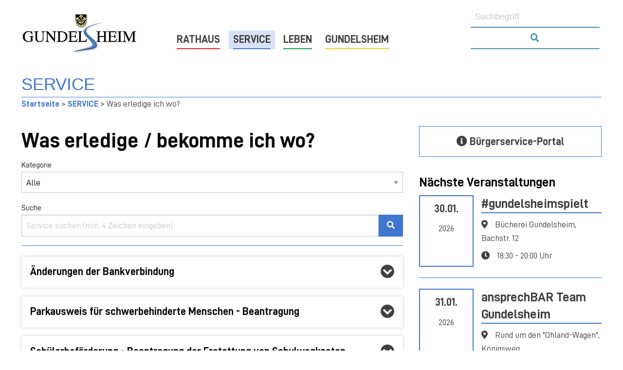

--- FILE ---
content_type: text/html; charset=utf-8
request_url: https://www.gemeinde-gundelsheim.de/service/was-erledige-ich-wo
body_size: 12210
content:
<!DOCTYPE html>
<html class="no-js" lang="de">
<head>

<meta charset="utf-8">
<!-- 
	This website is powered by TYPO3 - inspiring people to share!
	TYPO3 is a free open source Content Management Framework initially created by Kasper Skaarhoj and licensed under GNU/GPL.
	TYPO3 is copyright 1998-2026 of Kasper Skaarhoj. Extensions are copyright of their respective owners.
	Information and contribution at https://typo3.org/
-->


<link rel="icon" href="/typo3conf/ext/gundelsheim/Resources/Public/Images/favicon.png" type="image/png">
<title>Gemeinde Gundelsheim: Was erledige ich wo?</title>
<meta http-equiv="x-ua-compatible" content="IE=edge,chrome=1" />
<meta name="generator" content="TYPO3 CMS" />
<meta name="viewport" content="width=device-width,initial-scale=1" />
<meta name="robots" content="index,follow" />
<meta name="twitter:card" content="summary" />


<link rel="stylesheet" href="/typo3temp/assets/css/7015c8c4ac5ff815b57530b221005fc6.css?1701074258" media="all">
<link rel="stylesheet" href="/typo3conf/ext/ns_all_lightbox/Resources/Public/lightbox2/css/lightbox.css?1654861339" media="all">
<link rel="stylesheet" href="/typo3conf/ext/ns_gallery/Resources/Public/Vendor/lightgallery/css/lightgallery.min.css?1700569597" media="all">
<link rel="stylesheet" href="/typo3conf/ext/ns_gallery/Resources/Public/Vendor/gi-thewall/githewall.css?1700569597" media="all">
<link rel="stylesheet" href="/typo3conf/ext/ns_gallery/Resources/Public/Vendor/fontAwesome/css/font-awesome.min.css?1700569597" media="all">
<link rel="stylesheet" href="/typo3conf/ext/ns_gallery/Resources/Public/Css/nsgallery.css?1700569597" media="all">
<link rel="stylesheet" href="/typo3conf/ext/ns_gallery/Resources/Public/Css/nsgallery-theme.css?1700569597" media="all">
<link rel="stylesheet" href="/typo3conf/ext/ns_gallery/Resources/Public/Css/customCss.css?1700569597" media="all">
<link rel="stylesheet" href="/typo3conf/ext/ke_search/Resources/Public/Css/ke_search_pi1.css?1700569083" media="all">








<link rel="canonical" href="https://www.gemeinde-gundelsheim.de/service/was-erledige-ich-wo"/>

<!-- VhsAssetsDependenciesLoaded owlCarouselCSS,owlThemeDefaultCSS,style,whatinput,foundation,owlCarouselJS,owlCarouselSettingsJS,glossarJS,script -->
<link rel="stylesheet" href="/typo3temp/assets/vhs-assets-owlCarouselCSS-owlThemeDefaultCSS-style.css?1764330642" />
</head>
<body class="rubrik4">















<header class="section-header">
    


        <header class="grid-container">

            <div class="grid-x grid-margin-x  mega-menu-wrap align-bottom">

                <div class="cell medium-5 large-3 small-order-1 logo">
                    
<div id="c6" class="frame frame-default frame-type-image frame-layout-0 frame-space-before-extra-small"><div class="ce-image ce-center ce-above"><div class="ce-gallery" data-ce-columns="1" data-ce-images="1"><div class="ce-outer"><div class="ce-inner"><div class="ce-row"><div class="ce-column"><figure class="image"><a href="/"><img class="image-embed-item" src="/fileadmin/_processed_/7/e/csm_Logo_Gundelsheim_1c59098411.jpeg" width="240" height="89" loading="lazy" alt="" /></a></figure></div></div></div></div></div></div></div>


                </div>

                <div id="navigation-main" class="cell medium-12 large-6  small-order-3 large-order-2 mainnav">
                    <div class="navigation-large show-for-large">
                        

    
    
        <ul class="dropdown menu" data-dropdown-menu>
    
            
    
                <li
                    class="mega-menu">
                    <a data-toggle="mega-menu-6" class="rubrik-pid6 h5"
                        href="/rathaus" >
                        RATHAUS
                    </a>
                    <div class="dropdown-pane bottom" id="mega-menu-6" data-dropdown
                        data-parent-class="mega-menu-wrap"
                        data-options="closeOnClick:true; hover: true; hoverPane: true; vOffset:11">
                        <div class="grid-x grid-margin-x small-up-1 medium-up-2 large-up-4">
                            <div class="cell">
                                
                                        
<div id="c4" class="frame frame-default frame-type-textpic frame-layout-0"><div class="ce-textpic ce-left ce-above"><div class="ce-gallery" data-ce-columns="1" data-ce-images="1"><div class="ce-row"><div class="ce-column"><figure class="image"><img class="image-embed-item" src="/fileadmin/_processed_/6/f/csm_rathaus_570694e9c5.jpeg" width="960" height="640" loading="lazy" alt="" /></figure></div></div></div><div class="ce-bodytext"><p><strong>Rathaus und Verwaltung</strong></p></div></div></div>


                                    
                            </div>
    
                            
                                
    
                                    <div class="cell">
    
                                        <ul class="vertical menu">
    
                                            
    
                                                <li>
                                                    <a href="/rathaus/buergermeister" >
                                                        Bürgermeister
                                                    </a>
    
                                                    
    
    
    
    
    
    </li>
    
    
    
        
    
    
    
                                                <li>
                                                    <a href="/rathaus/verwaltung" >
                                                        Verwaltung
                                                    </a>
    
                                                    
    
    
    
    
    
    </li>
    
    
    
        
    
    
    
                                                <li>
                                                    <a href="/rathaus/gemeinderat" >
                                                        Gemeinderat
                                                    </a>
    
                                                    
    
    
    
    
    
    </li>
    
    
    
        
    
    
    
                                                <li>
                                                    <a href="/rathaus/zahlen-und-fakten" >
                                                        Zahlen und Fakten
                                                    </a>
    
                                                    
    
    
    
    
    
    </li>
    
    
    
        
    
    
    
                                                <li>
                                                    <a href="/rathaus/formulare-und-antraege/ortsrecht" >
                                                        Ortsrecht
                                                    </a>
    
                                                    
    
    
    
    
    
    </li>
    
    
            </ul>
            </div>
    
            <div class="cell">
                <ul class="vertical menu">
        
    
    
    
                                                <li>
                                                    <a href="/rathaus/mitteilungsblatt" >
                                                        Mitteilungsblatt
                                                    </a>
    
                                                    
    
    
    
    
    
    </li>
    
    
    
        
    
    
    
    </ul>
    </div>
    
    
    
    </div>
    </div>
    </li>
    
    
                <li
                    class="mega-menu active">
                    <a data-toggle="mega-menu-2" class="rubrik-pid2 h5"
                        href="/service" >
                        SERVICE
                    </a>
                    <div class="dropdown-pane bottom" id="mega-menu-2" data-dropdown
                        data-parent-class="mega-menu-wrap"
                        data-options="closeOnClick:true; hover: true; hoverPane: true; vOffset:11">
                        <div class="grid-x grid-margin-x small-up-1 medium-up-2 large-up-4">
                            <div class="cell">
                                
                                        
<div id="c46" class="frame frame-default frame-type-textpic frame-layout-0"><div class="ce-textpic ce-center ce-above"><div class="ce-gallery" data-ce-columns="1" data-ce-images="1"><div class="ce-outer"><div class="ce-inner"><div class="ce-row"><div class="ce-column"><figure class="image"><img class="image-embed-item" src="/fileadmin/user_upload/Gundelsheim868A4158_24._August_2021-HDR-navi.jpg" width="1200" height="800" loading="lazy" alt="" /></figure></div></div></div></div></div><div class="ce-bodytext"><p><strong>Service</strong></p></div></div></div>


                                    
                            </div>
    
                            
                                
    
                                    <div class="cell">
    
                                        <ul class="vertical menu">
    
                                            
    
                                                <li class="active">
                                                    <a href="/service/was-erledige-ich-wo" >
                                                        Was erledige ich wo?
                                                    </a>
    
                                                    
    
    
    
    
    
    </li>
    
    
    
        
    
    
    
                                                <li>
                                                    <a href="/service/formulare-und-antraege" >
                                                        Formulare und Anträge
                                                    </a>
    
                                                    
    
    
    
    
    
    </li>
    
    
    
        
    
    
    
                                                <li>
                                                    <a href="/service/planen-und-bauen" >
                                                        Planen und Bauen
                                                    </a>
    
                                                    
    
    
    
    
    
    </li>
    
    
    
        
    
    
    
                                                <li>
                                                    <a href="/service/aktuelles" >
                                                        Aktuelles
                                                    </a>
    
                                                    
    
    
    
    
    
    </li>
    
    
    
        
    
    
    
    </ul>
    </div>
    
    
    
    </div>
    </div>
    </li>
    
    
                <li
                    class="mega-menu">
                    <a data-toggle="mega-menu-8" class="rubrik-pid8 h5"
                        href="/leben" >
                        LEBEN
                    </a>
                    <div class="dropdown-pane bottom" id="mega-menu-8" data-dropdown
                        data-parent-class="mega-menu-wrap"
                        data-options="closeOnClick:true; hover: true; hoverPane: true; vOffset:11">
                        <div class="grid-x grid-margin-x small-up-1 medium-up-2 large-up-4">
                            <div class="cell">
                                
                                        
<div id="c44" class="frame frame-default frame-type-textpic frame-layout-0"><div class="ce-textpic ce-center ce-above"><div class="ce-gallery" data-ce-columns="1" data-ce-images="1"><div class="ce-outer"><div class="ce-inner"><div class="ce-row"><div class="ce-column"><figure class="image"><img class="image-embed-item" src="/fileadmin/_processed_/3/f/csm_Dorfhelden_22._Juni_2023_IMG_0079-navi_7d68457995.jpg" width="1078" height="718" loading="lazy" alt="" /></figure></div></div></div></div></div><div class="ce-bodytext"><p><strong>Leben in Gundelsheim</strong></p></div></div></div>


                                    
                            </div>
    
                            
                                
    
                                    <div class="cell">
    
                                        <ul class="vertical menu">
    
                                            
    
                                                <li>
                                                    <a href="/leben/veranstaltungen-und-termine" >
                                                        Veranstaltungen und Termine
                                                    </a>
    
                                                    
    
    
    
    
    
    </li>
    
    
    
        
    
    
    
                                                <li>
                                                    <a href="/leben/jugend-und-familie" >
                                                        Jugend und Familie
                                                    </a>
    
                                                    
    
    
    
    
    
    </li>
    
    
    
        
    
    
    
                                                <li>
                                                    <a href="/leben/jugend-und-familie/bildung" >
                                                        Bildung
                                                    </a>
    
                                                    
    
    
    
    
    
    </li>
    
    
    
        
    
    
    
                                                <li>
                                                    <a href="/leben/wohnen-im-alter" >
                                                        Wohnen im Alter
                                                    </a>
    
                                                    
    
    
    
    
    
    </li>
    
    
    
        
    
    
    
                                                <li>
                                                    <a href="https://www.buecherei-gundelsheim.de/" target="_blank">
                                                        Bücherei
                                                    </a>
    
                                                    
    
    
    
    
    
    </li>
    
    
            </ul>
            </div>
    
            <div class="cell">
                <ul class="vertical menu">
        
    
    
    
                                                <li>
                                                    <a href="/leben/mobilitaet" >
                                                        Mobilität
                                                    </a>
    
                                                    
    
    
    
    
    
    </li>
    
    
    
        
    
    
    
                                                <li>
                                                    <a href="/leben/abfallwirtschaft" >
                                                        Abfallwirtschaft
                                                    </a>
    
                                                    
    
    
    
    
    
    </li>
    
    
    
        
    
    
    
    </ul>
    </div>
    
    
    
    </div>
    </div>
    </li>
    
    
                <li
                    class="mega-menu">
                    <a data-toggle="mega-menu-7" class="rubrik-pid7 h5"
                        href="/gundelsheim" >
                        GUNDELSHEIM
                    </a>
                    <div class="dropdown-pane bottom" id="mega-menu-7" data-dropdown
                        data-parent-class="mega-menu-wrap"
                        data-options="closeOnClick:true; hover: true; hoverPane: true; vOffset:11">
                        <div class="grid-x grid-margin-x small-up-1 medium-up-2 large-up-4">
                            <div class="cell">
                                
                                        
<div id="c45" class="frame frame-default frame-type-textpic frame-layout-0"><div class="ce-textpic ce-center ce-above"><div class="ce-gallery" data-ce-columns="1" data-ce-images="1"><div class="ce-outer"><div class="ce-inner"><div class="ce-row"><div class="ce-column"><figure class="image"><img class="image-embed-item" src="/fileadmin/_processed_/4/1/csm_T1500-Buecherei-in-Gundelsheim-Schlicht-Lamprecht-Meyer_368fa722ee.jpg" width="810" height="540" loading="lazy" alt="" /></figure></div></div></div></div></div><div class="ce-bodytext"><p><strong>Gundelsheim</strong></p></div></div></div>


                                    
                            </div>
    
                            
                                
    
                                    <div class="cell">
    
                                        <ul class="vertical menu">
    
                                            
    
                                                <li>
                                                    <a href="/gundelsheim/geht-gemeinsam" >
                                                        ... geht gemeinsam
                                                    </a>
    
                                                    
    
    
    
    
    
    </li>
    
    
    
        
    
    
    
                                                <li>
                                                    <a href="/gundelsheim/buergerstiftung" >
                                                        Bürgerstiftung
                                                    </a>
    
                                                    
    
    
    
    
    
    </li>
    
    
    
        
    
    
    
                                                <li>
                                                    <a href="/gundelsheim/geschichte-und-entwicklung" >
                                                        Geschichte und Entwicklung
                                                    </a>
    
                                                    
    
    
    
    
    
    </li>
    
    
    
        
    
    
    
                                                <li>
                                                    <a href="/gundelsheim/partnerstaedte" >
                                                        Partnerstädte
                                                    </a>
    
                                                    
    
    
    
    
    
    </li>
    
    
    
        
    
    
    
                                                <li>
                                                    <a href="/gundelsheim/impressionen" >
                                                        Impressionen
                                                    </a>
    
                                                    
    
    
    
    
    
    </li>
    
    
            </ul>
            </div>
    
            <div class="cell">
                <ul class="vertical menu">
        
    
    
    
    </ul>
    </div>
    
    
    
    </div>
    </div>
    </li>
    
    </ul>
    
    

                    </div> 
                    <div class="navigation-small hide-for-large" style="display: none;">
                        









    <ul class="vertival menu accordion-menu" data-accordion-menu data-submenu-toggle="true">

        

            <li class="">
                <a class="rubrik-pid6 h5" href="/rathaus">RATHAUS</a>
                <ul class="vertical menu">
                    <li>
                        <div class="menu-image">
                            
                                    
<div id="c4" class="frame frame-default frame-type-textpic frame-layout-0"><div class="ce-textpic ce-left ce-above"><div class="ce-gallery" data-ce-columns="1" data-ce-images="1"><div class="ce-row"><div class="ce-column"><figure class="image"><img class="image-embed-item" src="/fileadmin/_processed_/6/f/csm_rathaus_570694e9c5.jpeg" width="960" height="640" loading="lazy" alt="" /></figure></div></div></div><div class="ce-bodytext"><p><strong>Rathaus und Verwaltung</strong></p></div></div></div>


                                
                        </div>
                    </li>
                </ul>
                
                    
                        <ul class="menu vertical" style="margin-bottom: 1rem;">
            
                            
            
                                <li>
                                    <a href="/rathaus/buergermeister">Bürgermeister</a>
                                    
                                    </li>
            
                            
            
                                <li>
                                    <a href="/rathaus/verwaltung">Verwaltung</a>
                                    
                                    </li>
            
                            
            
                                <li>
                                    <a href="/rathaus/gemeinderat">Gemeinderat</a>
                                    
                                    </li>
            
                            
            
                                <li>
                                    <a href="/rathaus/zahlen-und-fakten">Zahlen und Fakten</a>
                                    
                                    </li>
            
                            
            
                                <li>
                                    <a href="/rathaus/formulare-und-antraege/ortsrecht">Ortsrecht</a>
                                    
                                    </li>
            
                            
            
                                <li>
                                    <a href="/rathaus/mitteilungsblatt">Mitteilungsblatt</a>
                                    
                                    </li>
            
                            
            
                        </ul>
                    
                 
            </li>

        

            <li class=" active">
                <a class="rubrik-pid2 h5" href="/service">SERVICE</a>
                <ul class="vertical menu">
                    <li>
                        <div class="menu-image">
                            
                                    
<div id="c46" class="frame frame-default frame-type-textpic frame-layout-0"><div class="ce-textpic ce-center ce-above"><div class="ce-gallery" data-ce-columns="1" data-ce-images="1"><div class="ce-outer"><div class="ce-inner"><div class="ce-row"><div class="ce-column"><figure class="image"><img class="image-embed-item" src="/fileadmin/user_upload/Gundelsheim868A4158_24._August_2021-HDR-navi.jpg" width="1200" height="800" loading="lazy" alt="" /></figure></div></div></div></div></div><div class="ce-bodytext"><p><strong>Service</strong></p></div></div></div>


                                
                        </div>
                    </li>
                </ul>
                
                    
                        <ul class="menu vertical" style="margin-bottom: 1rem;">
            
                            
            
                                <li class="active">
                                    <a href="/service/was-erledige-ich-wo">Was erledige ich wo?</a>
                                    
                                    </li>
            
                            
            
                                <li>
                                    <a href="/service/formulare-und-antraege">Formulare und Anträge</a>
                                    
                                    </li>
            
                            
            
                                <li>
                                    <a href="/service/planen-und-bauen">Planen und Bauen</a>
                                    
                                    </li>
            
                            
            
                                <li>
                                    <a href="/service/aktuelles">Aktuelles</a>
                                    
                                    </li>
            
                            
            
                        </ul>
                    
                 
            </li>

        

            <li class="">
                <a class="rubrik-pid8 h5" href="/leben">LEBEN</a>
                <ul class="vertical menu">
                    <li>
                        <div class="menu-image">
                            
                                    
<div id="c44" class="frame frame-default frame-type-textpic frame-layout-0"><div class="ce-textpic ce-center ce-above"><div class="ce-gallery" data-ce-columns="1" data-ce-images="1"><div class="ce-outer"><div class="ce-inner"><div class="ce-row"><div class="ce-column"><figure class="image"><img class="image-embed-item" src="/fileadmin/_processed_/3/f/csm_Dorfhelden_22._Juni_2023_IMG_0079-navi_7d68457995.jpg" width="1078" height="718" loading="lazy" alt="" /></figure></div></div></div></div></div><div class="ce-bodytext"><p><strong>Leben in Gundelsheim</strong></p></div></div></div>


                                
                        </div>
                    </li>
                </ul>
                
                    
                        <ul class="menu vertical" style="margin-bottom: 1rem;">
            
                            
            
                                <li>
                                    <a href="/leben/veranstaltungen-und-termine">Veranstaltungen und Termine</a>
                                    
                                    </li>
            
                            
            
                                <li>
                                    <a href="/leben/jugend-und-familie">Jugend und Familie</a>
                                    
                                    </li>
            
                            
            
                                <li>
                                    <a href="/leben/jugend-und-familie/bildung">Bildung</a>
                                    
                                    </li>
            
                            
            
                                <li>
                                    <a href="/leben/wohnen-im-alter">Wohnen im Alter</a>
                                    
                                    </li>
            
                            
            
                                <li>
                                    <a href="https://www.buecherei-gundelsheim.de/">Bücherei</a>
                                    
                                    </li>
            
                            
            
                                <li>
                                    <a href="/leben/mobilitaet">Mobilität</a>
                                    
                                    </li>
            
                            
            
                                <li>
                                    <a href="/leben/abfallwirtschaft">Abfallwirtschaft</a>
                                    
                                    </li>
            
                            
            
                        </ul>
                    
                 
            </li>

        

            <li class="">
                <a class="rubrik-pid7 h5" href="/gundelsheim">GUNDELSHEIM</a>
                <ul class="vertical menu">
                    <li>
                        <div class="menu-image">
                            
                                    
<div id="c45" class="frame frame-default frame-type-textpic frame-layout-0"><div class="ce-textpic ce-center ce-above"><div class="ce-gallery" data-ce-columns="1" data-ce-images="1"><div class="ce-outer"><div class="ce-inner"><div class="ce-row"><div class="ce-column"><figure class="image"><img class="image-embed-item" src="/fileadmin/_processed_/4/1/csm_T1500-Buecherei-in-Gundelsheim-Schlicht-Lamprecht-Meyer_368fa722ee.jpg" width="810" height="540" loading="lazy" alt="" /></figure></div></div></div></div></div><div class="ce-bodytext"><p><strong>Gundelsheim</strong></p></div></div></div>


                                
                        </div>
                    </li>
                </ul>
                
                    
                        <ul class="menu vertical" style="margin-bottom: 1rem;">
            
                            
            
                                <li>
                                    <a href="/gundelsheim/geht-gemeinsam">... geht gemeinsam</a>
                                    
                                    </li>
            
                            
            
                                <li>
                                    <a href="/gundelsheim/buergerstiftung">Bürgerstiftung</a>
                                    
                                    </li>
            
                            
            
                                <li>
                                    <a href="/gundelsheim/geschichte-und-entwicklung">Geschichte und Entwicklung</a>
                                    
                                    </li>
            
                            
            
                                <li>
                                    <a href="/gundelsheim/partnerstaedte">Partnerstädte</a>
                                    
                                    </li>
            
                            
            
                                <li>
                                    <a href="/gundelsheim/impressionen">Impressionen</a>
                                    
                                    </li>
            
                            
            
                        </ul>
                    
                 
            </li>

        

    </ul>









                    </div> 
                </div>
                <div class="cell medium-7 large-3 small-order-2 large-order-3 flex-container align-middle">

                    <div class="searchbox">
                        
<div id="c70" class="frame frame-default frame-type-list frame-layout-0"><div class="tx-kesearch-pi1">
	
	<form method="get" id="form_kesearch_pi1" name="form_kesearch_pi1"  action="/index-suche">
		
		

		<fieldset class="kesearch_searchbox">
			
			
			

			<div class="kesearchbox">
				<input type="search" id="ke_search_sword" name="tx_kesearch_pi1[sword]" value="" placeholder="Suchbegriff"  minlength="4" />
				<div class="clearer">&nbsp;</div>
			</div>

			
				<input id="kesearchpagenumber" type="hidden" name="tx_kesearch_pi1[page]" value="1" />
			
			<input id="resetFilters" type="hidden" name="tx_kesearch_pi1[resetFilters]" value="0" />
            
			

			

			<span class="resetbutt"><a href="/index-suche" class="resetButton"><span>Eingaben löschen</span></a></span>
			<span class="submitbutt"><input type="submit" value="Finden" /></span>
		</fieldset>
	</form>

</div>
</div>


                    </div>
                    
                    <div class="menu-button hide-for-large">
                        <div data-hide-for="large">
                            <a type="button">
                                <i class="fas fa-ellipsis-v"></i>
                            </a>
                        </div>
                    </div>

                </div>

        </header>

    
</header>

<main>

    <div class="grid-container full">
        <div class="grid-x grid-margin-x">
            <div class="cell">
                <div class="article-header">
                    
                </div>
            </div>
        </div>
    </div>

    <div class="grid-container">
        <div class="grid-x grid-margin-x">
            <div class="cell rubrikcontainer">
                <div class="rubrik">
                    SERVICE
                </div>
                <div class="breadcrump-navigation">
                    <a href="/" target="_top">Startseite</a>&nbsp;>&nbsp;<a href="/service" target="_top">SERVICE</a>&nbsp;>&nbsp;Was erledige ich wo?
                </div>
            </div>
        </div>
    </div>

    <article>
        <div class="grid-container">
            <div class="grid-x grid-margin-x">
        
                <div class="cell medium-8">
                    <div class="article-content">
                        
        
<div id="c132" class="frame frame-default frame-type-text frame-layout-0"><header class=""><h1 class="">
                Was erledige / bekomme ich wo?
            </h1></header></div>



<div id="c131" class="frame frame-default frame-type-gundelsheim_glossar frame-layout-0"><div class="glossar"><div class="glossar-search"><div class="grid-x"><div class="cell"><div class="category-form"><label><span>Kategorie</span><select type="select"><option value="all">Alle</option><option value="bauhof">Bauhof</option><option value="bauwesen">Bauwesen</option><option value="bildung">Bildung</option><option value="brandschutz">Brandschutz</option><option value="buergerservice">Bürgerservice</option><option value="friedhofsamt">Friedhofsamt</option><option value="gewerbe">Gewerbe</option><option value="immobilien_liegenschaften">Immobilien &amp; Liegenschaften</option><option value="infos_digitales">Information &amp; Digitales</option><option value="kaemmerei">Kämmerei</option><option value="kasse">Kasse</option><option value="personal">Personal</option><option value="rechtswesen">Rechtswesen</option><option value="sicherheit_ordnung">Sicherheit &amp; Ordnung</option><option value="steuern">Steuern</option><option value="termine_veranstaltungen">Termine &amp; Veranstaltungen</option><option value="wahlen">Wahlen</option></select></label></div><div class="search-form"><label><span>Suche</span><div class="input-group"><input class="input-group-field" type="text" placeholder="Service suchen (min. 4 Zeichen eingeben)"><div class="input-group-button"><div class="button"><i class="fas fa-search"></i></div></div></div></label></div></div></div></div><hr style="margin-top: 0;"><div class="glossar-items"><div class="grid-x"><div class="glossar-item category-all category-termine_veranstaltungen cell"><div class="grid-x"><div class="glossar-item-header cell flex-container align-justify"><h3 class="glossar-item-task h5">Änderungen der Bankverbindung</h3><div class="icons"><i class="icon-more fas fa-chevron-circle-down"></i><i class="icon-switch fas fa-chevron-circle-left"></i><i class="icon-less fas fa-chevron-circle-up"></i></div></div><div class="glossar-item-body cell"><div class="glossar-item-contact"><h4 class="h6">Ansprechpartner:in</h4><div class="grid-x grid-margin-x large-up-2"><div class="cell"><p><b>Emre Kahraman</b></p><ul class="no-bullet"><li><span class="icon"><i class="fas fa-door-open"></i></span><span>Zimmer Nr. 2</span></li><li><span class="icon"><i class="fas fa-phone-alt"></i></span><span>09519444418</span></li><li><a href="#" data-mailto-token="ocknvq,mcjtcocpBigogkpfg/iwpfgnujgko0fg" data-mailto-vector="2"><span class="icon"><i class="fas fa-envelope"></i></span><span>E-Mail</span></a></li></ul></div></div></div><div class="glossar-item-services"></div></div></div></div><div class="glossar-item category-all category-sicherheit_ordnung cell"><div class="grid-x"><div class="glossar-item-header cell flex-container align-justify"><h3 class="glossar-item-task h5">Parkausweis für schwerbehinderte Menschen - Beantragung</h3><div class="icons"><i class="icon-more fas fa-chevron-circle-down"></i><i class="icon-switch fas fa-chevron-circle-left"></i><i class="icon-less fas fa-chevron-circle-up"></i></div></div><div class="glossar-item-body cell"><div class="glossar-item-contact"><h4 class="h6">Ansprechpartner:in</h4><div class="grid-x grid-margin-x large-up-2"><div class="cell"><p><b>Florian Neuberger</b></p><ul class="no-bullet"><li><span class="icon"><i class="fas fa-door-open"></i></span><span>Zimmer Nr. 2</span></li><li><a href="/0951/94444-14"><span class="icon"><i class="fas fa-phone-alt"></i></span><span>0951/94444-14</span></a></li><li><a href="#" data-mailto-token="ocknvq,pgwdgtigtBigogkpfg/iwpfgnujgko0fg" data-mailto-vector="2"><span class="icon"><i class="fas fa-envelope"></i></span><span>E-Mail</span></a></li></ul></div></div></div><div class="glossar-item-services"><h4 class="h6">Online-Dienste</h4><div class="grid-x"><div class="cell"><p><a href="https://gundelsheim.komxformularcenter.de/parkerleichterung/" target="_blank" class="link-external" rel="noreferrer">Parkerleichterung für Schwerbehinderte</a> (Online-Formular)</p></div></div></div></div></div></div><div class="glossar-item category-all category-bildung cell"><div class="grid-x"><div class="glossar-item-header cell flex-container align-justify"><h3 class="glossar-item-task h5">Schülerbeförderung - Beantragung der Erstattung von Schulwegkosten</h3><div class="icons"><i class="icon-more fas fa-chevron-circle-down"></i><i class="icon-switch fas fa-chevron-circle-left"></i><i class="icon-less fas fa-chevron-circle-up"></i></div></div><div class="glossar-item-body cell"><div class="glossar-item-contact"><h4 class="h6">Ansprechpartner:in</h4><div class="grid-x grid-margin-x large-up-2"><div class="cell"><p><b>Susanne Ernst</b></p><ul class="no-bullet"><li><span class="icon"><i class="fas fa-door-open"></i></span><span>Zimmer Nr. 6</span></li><li><a href="tel:09519444423"><span class="icon"><i class="fas fa-phone-alt"></i></span><span>tel:09519444423</span></a></li><li><a href="#" data-mailto-token="ocknvq,rquvuvgnngBigogkpfg/iwpfgnujgko0fg" data-mailto-vector="2"><span class="icon"><i class="fas fa-envelope"></i></span><span>E-Mail</span></a></li></ul></div></div></div><div class="glossar-item-services"></div></div></div></div><div class="glossar-item category-all category-termine_veranstaltungen cell"><div class="grid-x"><div class="glossar-item-header cell flex-container align-justify"><h3 class="glossar-item-task h5">Schlüsselausgabe</h3><div class="icons"><i class="icon-more fas fa-chevron-circle-down"></i><i class="icon-switch fas fa-chevron-circle-left"></i><i class="icon-less fas fa-chevron-circle-up"></i></div></div><div class="glossar-item-body cell"><div class="glossar-item-contact"><h4 class="h6">Ansprechpartner:in</h4><div class="grid-x grid-margin-x large-up-2"><div class="cell"><p><b>Silke Hatzold</b></p><ul class="no-bullet"><li><span class="icon"><i class="fas fa-door-open"></i></span><span>Zimmer Nr. 12</span></li><li><a href="/0951/94444-19"><span class="icon"><i class="fas fa-phone-alt"></i></span><span>0951/94444-19</span></a></li><li><a href="#" data-mailto-token="ocknvq,jcvbqnfBigogkpfg/iwpfgnujgko0fg" data-mailto-vector="2"><span class="icon"><i class="fas fa-envelope"></i></span><span>E-Mail</span></a></li></ul></div></div></div><div class="glossar-item-services"></div></div></div></div><div class="glossar-item category-all category-buergerservice cell"><div class="grid-x"><div class="glossar-item-header cell flex-container align-justify"><h3 class="glossar-item-task h5">Reisepass - Beantragung</h3><div class="icons"><i class="icon-more fas fa-chevron-circle-down"></i><i class="icon-switch fas fa-chevron-circle-left"></i><i class="icon-less fas fa-chevron-circle-up"></i></div></div><div class="glossar-item-body cell"><div class="glossar-item-contact"><h4 class="h6">Ansprechpartner:in</h4><div class="grid-x grid-margin-x large-up-2"><div class="cell"><p><b>Tanja Lauterbach</b></p><ul class="no-bullet"><li><span class="icon"><i class="fas fa-door-open"></i></span><span>Zimmer Nr. 1</span></li><li><a href="/0951/94444-11"><span class="icon"><i class="fas fa-phone-alt"></i></span><span>0951/94444-11</span></a></li><li><a href="#" data-mailto-token="ocknvq,ncwvgtdcejBigogkpfg/iwpfgnujgko0fg" data-mailto-vector="2"><span class="icon"><i class="fas fa-envelope"></i></span><span>E-Mail</span></a></li></ul></div></div></div><div class="glossar-item-services"></div></div></div></div><div class="glossar-item category-all category-kaemmerei cell"><div class="grid-x"><div class="glossar-item-header cell flex-container align-justify"><h3 class="glossar-item-task h5">Prüfungswesen - Örtliche Rechnungsprüfung der Gemeinde</h3><div class="icons"><i class="icon-more fas fa-chevron-circle-down"></i><i class="icon-switch fas fa-chevron-circle-left"></i><i class="icon-less fas fa-chevron-circle-up"></i></div></div><div class="glossar-item-body cell"><div class="glossar-item-contact"><h4 class="h6">Ansprechpartner:in</h4><div class="grid-x grid-margin-x large-up-2"><div class="cell"><p><b>Susanne Ernst</b></p><ul class="no-bullet"><li><span class="icon"><i class="fas fa-door-open"></i></span><span>Zimmer Nr. 6</span></li><li><a href="tel:09519444423"><span class="icon"><i class="fas fa-phone-alt"></i></span><span>tel:09519444423</span></a></li><li><a href="#" data-mailto-token="ocknvq,rquvuvgnngBigogkpfg/iwpfgnujgko0fg" data-mailto-vector="2"><span class="icon"><i class="fas fa-envelope"></i></span><span>E-Mail</span></a></li></ul></div></div></div><div class="glossar-item-services"></div></div></div></div><div class="glossar-item category-all category-infos_digitales cell"><div class="grid-x"><div class="glossar-item-header cell flex-container align-justify"><h3 class="glossar-item-task h5">Presse- und Öffentlichkeitsarbeit der Kommune; Informationen</h3><div class="icons"><i class="icon-more fas fa-chevron-circle-down"></i><i class="icon-switch fas fa-chevron-circle-left"></i><i class="icon-less fas fa-chevron-circle-up"></i></div></div><div class="glossar-item-body cell"><div class="glossar-item-contact"><h4 class="h6">Ansprechpartner:in</h4><div class="grid-x grid-margin-x large-up-2"></div></div><div class="glossar-item-services"></div></div></div></div><div class="glossar-item category-all category-sicherheit_ordnung cell"><div class="grid-x"><div class="glossar-item-header cell flex-container align-justify"><h3 class="glossar-item-task h5">Plakate - Öffentliche Anschläge</h3><div class="icons"><i class="icon-more fas fa-chevron-circle-down"></i><i class="icon-switch fas fa-chevron-circle-left"></i><i class="icon-less fas fa-chevron-circle-up"></i></div></div><div class="glossar-item-body cell"><div class="glossar-item-contact"><h4 class="h6">Ansprechpartner:in</h4><div class="grid-x grid-margin-x large-up-2"><div class="cell"><p><b>Florian Neuberger</b></p><ul class="no-bullet"><li><span class="icon"><i class="fas fa-door-open"></i></span><span>Zimmer Nr. 2</span></li><li><a href="/0951/94444-14"><span class="icon"><i class="fas fa-phone-alt"></i></span><span>0951/94444-14</span></a></li><li><a href="#" data-mailto-token="ocknvq,pgwdgtigtBigogkpfg/iwpfgnujgko0fg" data-mailto-vector="2"><span class="icon"><i class="fas fa-envelope"></i></span><span>E-Mail</span></a></li></ul></div></div></div><div class="glossar-item-services"></div></div></div></div><div class="glossar-item category-all category-buergerservice cell"><div class="grid-x"><div class="glossar-item-header cell flex-container align-justify"><h3 class="glossar-item-task h5">Personenstandurkunden - Auskunft</h3><div class="icons"><i class="icon-more fas fa-chevron-circle-down"></i><i class="icon-switch fas fa-chevron-circle-left"></i><i class="icon-less fas fa-chevron-circle-up"></i></div></div><div class="glossar-item-body cell"><div class="glossar-item-contact"><h4 class="h6">Ansprechpartner:in</h4><div class="grid-x grid-margin-x large-up-2"><div class="cell"><p><b>Tanja Lauterbach</b></p><ul class="no-bullet"><li><span class="icon"><i class="fas fa-door-open"></i></span><span>Zimmer Nr. 1</span></li><li><a href="/0951/94444-11"><span class="icon"><i class="fas fa-phone-alt"></i></span><span>0951/94444-11</span></a></li><li><a href="#" data-mailto-token="ocknvq,ncwvgtdcejBigogkpfg/iwpfgnujgko0fg" data-mailto-vector="2"><span class="icon"><i class="fas fa-envelope"></i></span><span>E-Mail</span></a></li></ul></div></div></div><div class="glossar-item-services"></div></div></div></div><div class="glossar-item category-all category-buergerservice cell"><div class="grid-x"><div class="glossar-item-header cell flex-container align-justify"><h3 class="glossar-item-task h5">Personalausweis - Beantragung</h3><div class="icons"><i class="icon-more fas fa-chevron-circle-down"></i><i class="icon-switch fas fa-chevron-circle-left"></i><i class="icon-less fas fa-chevron-circle-up"></i></div></div><div class="glossar-item-body cell"><div class="glossar-item-contact"><h4 class="h6">Ansprechpartner:in</h4><div class="grid-x grid-margin-x large-up-2"><div class="cell"><p><b>Tanja Lauterbach</b></p><ul class="no-bullet"><li><span class="icon"><i class="fas fa-door-open"></i></span><span>Zimmer Nr. 1</span></li><li><a href="/0951/94444-11"><span class="icon"><i class="fas fa-phone-alt"></i></span><span>0951/94444-11</span></a></li><li><a href="#" data-mailto-token="ocknvq,ncwvgtdcejBigogkpfg/iwpfgnujgko0fg" data-mailto-vector="2"><span class="icon"><i class="fas fa-envelope"></i></span><span>E-Mail</span></a></li></ul></div><div class="cell"><p><b>Florian Neuberger</b></p><ul class="no-bullet"><li><span class="icon"><i class="fas fa-door-open"></i></span><span>Zimmer Nr. 8</span></li><li><a href="/0951/94444-14"><span class="icon"><i class="fas fa-phone-alt"></i></span><span>0951/94444-14</span></a></li><li><a href="#" data-mailto-token="ocknvq,pgwdgtigtBigogkpfg/iwpfgnujgko0fg" data-mailto-vector="2"><span class="icon"><i class="fas fa-envelope"></i></span><span>E-Mail</span></a></li></ul></div></div></div><div class="glossar-item-services"><h4 class="h6">Online-Dienste</h4><div class="grid-x"><div class="cell"><p><a href="https://www.buergerserviceportal.de/bayern/gundelsheim/bsp_ewo_statusabfrageausweis_synchron" target="_blank" class="link-external" rel="noreferrer">Statusabfrage Ausweis</a></p></div></div></div></div></div></div><div class="glossar-item category-all category-personal cell"><div class="grid-x"><div class="glossar-item-header cell flex-container align-justify"><h3 class="glossar-item-task h5">Personalangelegenheiten der Gemeinde</h3><div class="icons"><i class="icon-more fas fa-chevron-circle-down"></i><i class="icon-switch fas fa-chevron-circle-left"></i><i class="icon-less fas fa-chevron-circle-up"></i></div></div><div class="glossar-item-body cell"><div class="glossar-item-contact"><h4 class="h6">Ansprechpartner:in</h4><div class="grid-x grid-margin-x large-up-2"><div class="cell"><p><b>Susanne Ernst</b></p><ul class="no-bullet"><li><span class="icon"><i class="fas fa-door-open"></i></span><span>Zimmer Nr. 6</span></li><li><a href="tel:09519444423"><span class="icon"><i class="fas fa-phone-alt"></i></span><span>tel:09519444423</span></a></li><li><a href="#" data-mailto-token="ocknvq,gtpuvBigogkpfg/iwpfgnujgko0fg" data-mailto-vector="2"><span class="icon"><i class="fas fa-envelope"></i></span><span>E-Mail</span></a></li></ul></div><div class="cell"><p><b>Florian Neuberger</b></p><ul class="no-bullet"><li><span class="icon"><i class="fas fa-door-open"></i></span><span>Zimmer Nr. 8</span></li><li><a href="/0951/94444-14"><span class="icon"><i class="fas fa-phone-alt"></i></span><span>0951/94444-14</span></a></li><li><a href="#" data-mailto-token="ocknvq,pgwdgtigtBigogkpfg/iwpfgnujgko0fg" data-mailto-vector="2"><span class="icon"><i class="fas fa-envelope"></i></span><span>E-Mail</span></a></li></ul></div></div></div><div class="glossar-item-services"></div></div></div></div><div class="glossar-item category-all category-rechtswesen cell"><div class="grid-x"><div class="glossar-item-header cell flex-container align-justify"><h3 class="glossar-item-task h5">Ortsrecht - Erlass von Satzungen und Verordnungen</h3><div class="icons"><i class="icon-more fas fa-chevron-circle-down"></i><i class="icon-switch fas fa-chevron-circle-left"></i><i class="icon-less fas fa-chevron-circle-up"></i></div></div><div class="glossar-item-body cell"><div class="glossar-item-contact"><h4 class="h6">Ansprechpartner:in</h4><div class="grid-x grid-margin-x large-up-2"><div class="cell"><p><b>Michael Keupp</b></p><ul class="no-bullet"><li><span class="icon"><i class="fas fa-door-open"></i></span><span>Zimmer Nr. 4</span></li><li><a href="/0951/94444-22"><span class="icon"><i class="fas fa-phone-alt"></i></span><span>0951/94444-22</span></a></li><li><a href="#" data-mailto-token="ocknvq,mgwrrBigogkpfg/iwpfgnujgko0fg" data-mailto-vector="2"><span class="icon"><i class="fas fa-envelope"></i></span><span>E-Mail</span></a></li></ul></div></div></div><div class="glossar-item-services"></div></div></div></div><div class="glossar-item category-all category-kasse cell"><div class="grid-x"><div class="glossar-item-header cell flex-container align-justify"><h3 class="glossar-item-task h5">Spendenquittung - Ausstellung durch die Gemeinde</h3><div class="icons"><i class="icon-more fas fa-chevron-circle-down"></i><i class="icon-switch fas fa-chevron-circle-left"></i><i class="icon-less fas fa-chevron-circle-up"></i></div></div><div class="glossar-item-body cell"><div class="glossar-item-contact"><h4 class="h6">Ansprechpartner:in</h4><div class="grid-x grid-margin-x large-up-2"><div class="cell"><p><b>Lisa Griebel</b></p><ul class="no-bullet"><li><span class="icon"><i class="fas fa-door-open"></i></span><span>Zimmer Nr. 3</span></li><li><a href="/0951/94444-13"><span class="icon"><i class="fas fa-phone-alt"></i></span><span>0951/94444-13</span></a></li><li><a href="#" data-mailto-token="ocknvq,itkgdgnBigogkpfg/iwpfgnujgko0fg" data-mailto-vector="2"><span class="icon"><i class="fas fa-envelope"></i></span><span>E-Mail</span></a></li></ul></div></div></div><div class="glossar-item-services"></div></div></div></div><div class="glossar-item category-all category-sicherheit_ordnung cell"><div class="grid-x"><div class="glossar-item-header cell flex-container align-justify"><h3 class="glossar-item-task h5">Ordnungswidrigkeit - Informationen zum Bußgeldbescheid</h3><div class="icons"><i class="icon-more fas fa-chevron-circle-down"></i><i class="icon-switch fas fa-chevron-circle-left"></i><i class="icon-less fas fa-chevron-circle-up"></i></div></div><div class="glossar-item-body cell"><div class="glossar-item-contact"><h4 class="h6">Ansprechpartner:in</h4><div class="grid-x grid-margin-x large-up-2"><div class="cell"><p><b>Florian Neuberger</b></p><ul class="no-bullet"><li><span class="icon"><i class="fas fa-door-open"></i></span><span>Zimmer Nr. 2</span></li><li><a href="/0951/94444-14"><span class="icon"><i class="fas fa-phone-alt"></i></span><span>0951/94444-14</span></a></li><li><a href="#" data-mailto-token="ocknvq,pgwdgtigtBigogkpfg/iwpfgnujgko0fg" data-mailto-vector="2"><span class="icon"><i class="fas fa-envelope"></i></span><span>E-Mail</span></a></li></ul></div></div></div><div class="glossar-item-services"></div></div></div></div><div class="glossar-item category-all category-sicherheit_ordnung cell"><div class="grid-x"><div class="glossar-item-header cell flex-container align-justify"><h3 class="glossar-item-task h5">Öffentliche Veranstaltung - Anzeige und Beantragung einer Erlaubnis</h3><div class="icons"><i class="icon-more fas fa-chevron-circle-down"></i><i class="icon-switch fas fa-chevron-circle-left"></i><i class="icon-less fas fa-chevron-circle-up"></i></div></div><div class="glossar-item-body cell"><div class="glossar-item-contact"><h4 class="h6">Ansprechpartner:in</h4><div class="grid-x grid-margin-x large-up-2"><div class="cell"><p><b>Florian Neuberger</b></p><ul class="no-bullet"><li><span class="icon"><i class="fas fa-door-open"></i></span><span>Zimmer Nr. 2</span></li><li><a href="/0951/94444-14"><span class="icon"><i class="fas fa-phone-alt"></i></span><span>0951/94444-14</span></a></li><li><a href="#" data-mailto-token="ocknvq,pgwdgtigtBigogkpfg/iwpfgnujgko0fg" data-mailto-vector="2"><span class="icon"><i class="fas fa-envelope"></i></span><span>E-Mail</span></a></li></ul></div></div></div><div class="glossar-item-services"><h4 class="h6">Online-Dienste</h4><div class="grid-x"><div class="cell"><p><a href="https://gundelsheim.komxformularcenter.de/beantragung-auf-erlaubnis-zur-veranstaltung-von-festen-und-anderen-oeffentlichen-vergnuegungen/" target="_blank" class="link-external" rel="noreferrer">Beantragung auf Erlaubnis zur Veranstaltung von Festen und anderen öffentlichen Vergnügungen</a> (Online-Formular)</p><p><a href="/fileadmin/daten/pdf/formulare_und_antraege/Veranstaltungsanzeige.pdf" class="link-download" target="_blank">Veranstaltunganzeige</a> (PDF-Formular)</p></div></div></div></div></div></div><div class="glossar-item category-all category-infos_digitales cell"><div class="grid-x"><div class="glossar-item-header cell flex-container align-justify"><h3 class="glossar-item-task h5">Mitteilungsblatt</h3><div class="icons"><i class="icon-more fas fa-chevron-circle-down"></i><i class="icon-switch fas fa-chevron-circle-left"></i><i class="icon-less fas fa-chevron-circle-up"></i></div></div><div class="glossar-item-body cell"><div class="glossar-item-contact"><h4 class="h6">Ansprechpartner:in</h4><div class="grid-x grid-margin-x large-up-2"></div></div><div class="glossar-item-services"></div></div></div></div><div class="glossar-item category-all category-buergerservice cell"><div class="grid-x"><div class="glossar-item-header cell flex-container align-justify"><h3 class="glossar-item-task h5">Melderegisterauskunft - Beantragung einer einfachen oder erweiterten Auskunft aus dem Melderegister</h3><div class="icons"><i class="icon-more fas fa-chevron-circle-down"></i><i class="icon-switch fas fa-chevron-circle-left"></i><i class="icon-less fas fa-chevron-circle-up"></i></div></div><div class="glossar-item-body cell"><div class="glossar-item-contact"><h4 class="h6">Ansprechpartner:in</h4><div class="grid-x grid-margin-x large-up-2"><div class="cell"><p><b>Tanja Lauterbach</b></p><ul class="no-bullet"><li><span class="icon"><i class="fas fa-door-open"></i></span><span>Zimmer Nr. 1</span></li><li><a href="/0951/94444-11"><span class="icon"><i class="fas fa-phone-alt"></i></span><span>0951/94444-11</span></a></li><li><a href="#" data-mailto-token="ocknvq,ncwvgtdcejBigogkpfg/iwpfgnujgko0fg" data-mailto-vector="2"><span class="icon"><i class="fas fa-envelope"></i></span><span>E-Mail</span></a></li></ul></div><div class="cell"><p><b>Florian Neuberger</b></p><ul class="no-bullet"><li><span class="icon"><i class="fas fa-door-open"></i></span><span>Zimmer Nr. 8</span></li><li><a href="/0951/94444-14"><span class="icon"><i class="fas fa-phone-alt"></i></span><span>0951/94444-14</span></a></li><li><a href="#" data-mailto-token="ocknvq,pgwdgtigtBigogkpfg/iwpfgnujgko0fg" data-mailto-vector="2"><span class="icon"><i class="fas fa-envelope"></i></span><span>E-Mail</span></a></li></ul></div></div></div><div class="glossar-item-services"><h4 class="h6">Online-Dienste</h4><div class="grid-x"><div class="cell"><p><a href="https://www.buergerserviceportal.de/bayern/gundelsheim/bsp_ewo_meldebestaetigung" target="_blank" class="link-external" rel="noreferrer">Meldebescheinigung</a> (Online-Formular)</p></div></div></div></div></div></div><div class="glossar-item category-all category-kasse cell"><div class="grid-x"><div class="glossar-item-header cell flex-container align-justify"><h3 class="glossar-item-task h5">Mahnung und Vollstreckung durch die Kommune</h3><div class="icons"><i class="icon-more fas fa-chevron-circle-down"></i><i class="icon-switch fas fa-chevron-circle-left"></i><i class="icon-less fas fa-chevron-circle-up"></i></div></div><div class="glossar-item-body cell"><div class="glossar-item-contact"><h4 class="h6">Ansprechpartner:in</h4><div class="grid-x grid-margin-x large-up-2"><div class="cell"><p><b>Lisa Griebel</b></p><ul class="no-bullet"><li><span class="icon"><i class="fas fa-door-open"></i></span><span>Zimmer Nr. 3</span></li><li><a href="/0951/94444-13"><span class="icon"><i class="fas fa-phone-alt"></i></span><span>0951/94444-13</span></a></li><li><a href="#" data-mailto-token="ocknvq,itkgdgnBigogkpfg/iwpfgnujgko0fg" data-mailto-vector="2"><span class="icon"><i class="fas fa-envelope"></i></span><span>E-Mail</span></a></li></ul></div></div></div><div class="glossar-item-services"></div></div></div></div><div class="glossar-item category-all category-immobilien_liegenschaften cell"><div class="grid-x"><div class="glossar-item-header cell flex-container align-justify"><h3 class="glossar-item-task h5">Liegenschaften</h3><div class="icons"><i class="icon-more fas fa-chevron-circle-down"></i><i class="icon-switch fas fa-chevron-circle-left"></i><i class="icon-less fas fa-chevron-circle-up"></i></div></div><div class="glossar-item-body cell"><div class="glossar-item-contact"><h4 class="h6">Ansprechpartner:in</h4><div class="grid-x grid-margin-x large-up-2"></div></div><div class="glossar-item-services"></div></div></div></div><div class="glossar-item category-all category-infos_digitales cell"><div class="grid-x"><div class="glossar-item-header cell flex-container align-justify"><h3 class="glossar-item-task h5">Kommunales Archiv - Beantragung der Nutzung von Archivgut</h3><div class="icons"><i class="icon-more fas fa-chevron-circle-down"></i><i class="icon-switch fas fa-chevron-circle-left"></i><i class="icon-less fas fa-chevron-circle-up"></i></div></div><div class="glossar-item-body cell"><div class="glossar-item-contact"><h4 class="h6">Ansprechpartner:in</h4><div class="grid-x grid-margin-x large-up-2"><div class="cell"><p><b>Silke Hatzold</b></p><ul class="no-bullet"><li><span class="icon"><i class="fas fa-door-open"></i></span><span>12</span></li><li><a href="/0951/94444-19"><span class="icon"><i class="fas fa-phone-alt"></i></span><span>0951/94444-19</span></a></li><li><a href="#" data-mailto-token="ocknvq,jcvbqnfBigogkpfg/iwpfgnujgko0fg" data-mailto-vector="2"><span class="icon"><i class="fas fa-envelope"></i></span><span>E-Mail</span></a></li></ul></div></div></div><div class="glossar-item-services"></div></div></div></div><div class="glossar-item category-all category-bauwesen cell"><div class="grid-x"><div class="glossar-item-header cell flex-container align-justify"><h3 class="glossar-item-task h5">Durchführung von Neu-, Um- und Erweiterungsbaumaßnahmen</h3><div class="icons"><i class="icon-more fas fa-chevron-circle-down"></i><i class="icon-switch fas fa-chevron-circle-left"></i><i class="icon-less fas fa-chevron-circle-up"></i></div></div><div class="glossar-item-body cell"><div class="glossar-item-contact"><h4 class="h6">Ansprechpartner:in</h4><div class="grid-x grid-margin-x large-up-2"><div class="cell"><p><b>Madeleine Scholz</b></p><ul class="no-bullet"><li><span class="icon"><i class="fas fa-door-open"></i></span><span>Zimmer Nr. 5</span></li><li><a href="/0951/94444-21"><span class="icon"><i class="fas fa-phone-alt"></i></span><span>0951/94444-21</span></a></li><li><a href="#" data-mailto-token="ocknvq,uejqnbBigogkpfg/iwpfgnujgko0fg" data-mailto-vector="2"><span class="icon"><i class="fas fa-envelope"></i></span><span>E-Mail</span></a></li></ul></div></div></div><div class="glossar-item-services"></div></div></div></div><div class="glossar-item category-all category-personal cell"><div class="grid-x"><div class="glossar-item-header cell flex-container align-justify"><h3 class="glossar-item-task h5">Kommunale Stellenangebote - Bewerbung</h3><div class="icons"><i class="icon-more fas fa-chevron-circle-down"></i><i class="icon-switch fas fa-chevron-circle-left"></i><i class="icon-less fas fa-chevron-circle-up"></i></div></div><div class="glossar-item-body cell"><div class="glossar-item-contact"><h4 class="h6">Ansprechpartner:in</h4><div class="grid-x grid-margin-x large-up-2"><div class="cell"><p><b>Susanne Ernst</b></p><ul class="no-bullet"><li><span class="icon"><i class="fas fa-door-open"></i></span><span>Zimmer Nr. 6</span></li><li><a href="/0951/94444-23"><span class="icon"><i class="fas fa-phone-alt"></i></span><span>0951/94444-23</span></a></li><li><a href="#" data-mailto-token="ocknvq,gtpuvBigogkpfg/iwpfgnujgko0fg" data-mailto-vector="2"><span class="icon"><i class="fas fa-envelope"></i></span><span>E-Mail</span></a></li></ul></div><div class="cell"><p><b>Michael Keupp</b></p><ul class="no-bullet"><li><span class="icon"><i class="fas fa-door-open"></i></span><span>Zimmer Nr. 4</span></li><li><a href="/0951/94444-22"><span class="icon"><i class="fas fa-phone-alt"></i></span><span>0951/94444-22</span></a></li><li><a href="#" data-mailto-token="ocknvq,mgwrrBigogkpfg/iwpfgnujgko0fg" data-mailto-vector="2"><span class="icon"><i class="fas fa-envelope"></i></span><span>E-Mail</span></a></li></ul></div></div></div><div class="glossar-item-services"></div></div></div></div><div class="glossar-item category-all category-bildung cell"><div class="grid-x"><div class="glossar-item-header cell flex-container align-justify"><h3 class="glossar-item-task h5">Schulaufwand - Informationen über Träger</h3><div class="icons"><i class="icon-more fas fa-chevron-circle-down"></i><i class="icon-switch fas fa-chevron-circle-left"></i><i class="icon-less fas fa-chevron-circle-up"></i></div></div><div class="glossar-item-body cell"><div class="glossar-item-contact"><h4 class="h6">Ansprechpartner:in</h4><div class="grid-x grid-margin-x large-up-2"><div class="cell"><p><b>Susanne Ernst</b></p><ul class="no-bullet"><li><span class="icon"><i class="fas fa-door-open"></i></span><span>Zimmer Nr. 6</span></li><li><a href="/0951/94444-23"><span class="icon"><i class="fas fa-phone-alt"></i></span><span>0951/94444-23</span></a></li><li><a href="#" data-mailto-token="ocknvq,gtpuvBigogkpfg/iwpfgnujgko0fg" data-mailto-vector="2"><span class="icon"><i class="fas fa-envelope"></i></span><span>E-Mail</span></a></li></ul></div></div></div><div class="glossar-item-services"></div></div></div></div><div class="glossar-item category-all category-bauwesen cell"><div class="grid-x"><div class="glossar-item-header cell flex-container align-justify"><h3 class="glossar-item-task h5">Städtebauförderung</h3><div class="icons"><i class="icon-more fas fa-chevron-circle-down"></i><i class="icon-switch fas fa-chevron-circle-left"></i><i class="icon-less fas fa-chevron-circle-up"></i></div></div><div class="glossar-item-body cell"><div class="glossar-item-contact"><h4 class="h6">Ansprechpartner:in</h4><div class="grid-x grid-margin-x large-up-2"><div class="cell"><p><b>Madeleine Scholz</b></p><ul class="no-bullet"><li><span class="icon"><i class="fas fa-door-open"></i></span><span>Zimmer Nr. 5</span></li><li><a href="/0951/94444-21"><span class="icon"><i class="fas fa-phone-alt"></i></span><span>0951/94444-21</span></a></li><li><a href="#" data-mailto-token="ocknvq,uejqnbBigogkpfg/iwpfgnujgko0fg" data-mailto-vector="2"><span class="icon"><i class="fas fa-envelope"></i></span><span>E-Mail</span></a></li></ul></div></div></div><div class="glossar-item-services"></div></div></div></div><div class="glossar-item category-all category-bauhof cell"><div class="grid-x"><div class="glossar-item-header cell flex-container align-justify"><h3 class="glossar-item-task h5">Kläranlagen (Betrieb und Unterhalt)</h3><div class="icons"><i class="icon-more fas fa-chevron-circle-down"></i><i class="icon-switch fas fa-chevron-circle-left"></i><i class="icon-less fas fa-chevron-circle-up"></i></div></div><div class="glossar-item-body cell"><div class="glossar-item-contact"><h4 class="h6">Ansprechpartner:in</h4><div class="grid-x grid-margin-x large-up-2"><div class="cell"><p><b>Klaus Eck</b></p><ul class="no-bullet"><li><span class="icon"><i class="fas fa-door-open"></i></span><span>Klärwärter</span></li><li><a href="/0951/94444-0"><span class="icon"><i class="fas fa-phone-alt"></i></span><span>0951/94444-0</span></a></li><li><a href="#" data-mailto-token="ocknvq,mncgtycgtvgtBigogkpfg/iwpfgnujgko0fg" data-mailto-vector="2"><span class="icon"><i class="fas fa-envelope"></i></span><span>E-Mail</span></a></li></ul></div><div class="cell"><p><b>Denise Haas</b></p><ul class="no-bullet"><li><span class="icon"><i class="fas fa-door-open"></i></span><span>Zimmer Nr. 7</span></li><li><a href="/0951/94444-17"><span class="icon"><i class="fas fa-phone-alt"></i></span><span>0951/94444-17</span></a></li><li><a href="#" data-mailto-token="ocknvq,jccuBigogkpfg/iwpfgnujgko0fg" data-mailto-vector="2"><span class="icon"><i class="fas fa-envelope"></i></span><span>E-Mail</span></a></li></ul></div></div></div><div class="glossar-item-services"></div></div></div></div><div class="glossar-item category-all category-kasse cell"><div class="grid-x"><div class="glossar-item-header cell flex-container align-justify"><h3 class="glossar-item-task h5">Verkauf von Gebrauchsgütern</h3><div class="icons"><i class="icon-more fas fa-chevron-circle-down"></i><i class="icon-switch fas fa-chevron-circle-left"></i><i class="icon-less fas fa-chevron-circle-up"></i></div></div><div class="glossar-item-body cell"><div class="glossar-item-contact"><h4 class="h6">Ansprechpartner:in</h4><div class="grid-x grid-margin-x large-up-2"><div class="cell"><p><b>Lisa Griebel</b></p><ul class="no-bullet"><li><span class="icon"><i class="fas fa-door-open"></i></span><span>Zimmer Nr. 3</span></li><li><a href="/0951/94444-13"><span class="icon"><i class="fas fa-phone-alt"></i></span><span>0951/94444-13</span></a></li><li><a href="#" data-mailto-token="ocknvq,itkgdgnBigogkpfg/iwpfgnujgko0fg" data-mailto-vector="2"><span class="icon"><i class="fas fa-envelope"></i></span><span>E-Mail</span></a></li></ul></div></div></div><div class="glossar-item-services"></div></div></div></div><div class="glossar-item category-all category-buergerservice cell"><div class="grid-x"><div class="glossar-item-header cell flex-container align-justify"><h3 class="glossar-item-task h5">Wohnsitz - Mitteilung über Änderung der Hauptwohnung</h3><div class="icons"><i class="icon-more fas fa-chevron-circle-down"></i><i class="icon-switch fas fa-chevron-circle-left"></i><i class="icon-less fas fa-chevron-circle-up"></i></div></div><div class="glossar-item-body cell"><div class="glossar-item-contact"><h4 class="h6">Ansprechpartner:in</h4><div class="grid-x grid-margin-x large-up-2"><div class="cell"><p><b>Tanja Lauterbach</b></p><ul class="no-bullet"><li><span class="icon"><i class="fas fa-door-open"></i></span><span>Zimmer Nr. 1</span></li><li><a href="/0951/94444-11"><span class="icon"><i class="fas fa-phone-alt"></i></span><span>0951/94444-11</span></a></li><li><a href="#" data-mailto-token="ocknvq,ncwvgtdcejBigogkpfg/iwpfgnujgko0fg" data-mailto-vector="2"><span class="icon"><i class="fas fa-envelope"></i></span><span>E-Mail</span></a></li></ul></div></div></div><div class="glossar-item-services"><h4 class="h6">Online-Dienste</h4><div class="grid-x"><div class="cell"><p><a href="https://www.buergerserviceportal.de/bayern/gundelsheim/bsp_ewo_vams" target="_blank" class="link-external" rel="noreferrer">Voranzeige einer Anmeldung</a> (Online-Formular)</p><p><a href="https://www.buergerserviceportal.de/bayern/gundelsheim/bsp_ewo_umzug" target="_blank" class="link-external" rel="noreferrer">Umzug</a> (Onnline-Formular)</p></div></div></div></div></div></div><div class="glossar-item category-all category-buergerservice cell"><div class="grid-x"><div class="glossar-item-header cell flex-container align-justify"><h3 class="glossar-item-task h5">Wohnsitz - Abmeldung</h3><div class="icons"><i class="icon-more fas fa-chevron-circle-down"></i><i class="icon-switch fas fa-chevron-circle-left"></i><i class="icon-less fas fa-chevron-circle-up"></i></div></div><div class="glossar-item-body cell"><div class="glossar-item-contact"><h4 class="h6">Ansprechpartner:in</h4><div class="grid-x grid-margin-x large-up-2"><div class="cell"><p><b>Tanja Lauterbach</b></p><ul class="no-bullet"><li><span class="icon"><i class="fas fa-door-open"></i></span><span>Zimmer Nr. 1</span></li><li><a href="/0951/94444-11"><span class="icon"><i class="fas fa-phone-alt"></i></span><span>0951/94444-11</span></a></li><li><a href="#" data-mailto-token="ocknvq,ncwvgtdcejBigogkpfg/iwpfgnujgko0fg" data-mailto-vector="2"><span class="icon"><i class="fas fa-envelope"></i></span><span>E-Mail</span></a></li></ul></div></div></div><div class="glossar-item-services"></div></div></div></div><div class="glossar-item category-all category-buergerservice cell"><div class="grid-x"><div class="glossar-item-header cell flex-container align-justify"><h3 class="glossar-item-task h5">Wohnsitz - Anmeldung</h3><div class="icons"><i class="icon-more fas fa-chevron-circle-down"></i><i class="icon-switch fas fa-chevron-circle-left"></i><i class="icon-less fas fa-chevron-circle-up"></i></div></div><div class="glossar-item-body cell"><div class="glossar-item-contact"><h4 class="h6">Ansprechpartner:in</h4><div class="grid-x grid-margin-x large-up-2"><div class="cell"><p><b>Tanja Lauterbach</b></p><ul class="no-bullet"><li><span class="icon"><i class="fas fa-door-open"></i></span><span>Zimmer Nr. 1</span></li><li><a href="/0951/94444-11"><span class="icon"><i class="fas fa-phone-alt"></i></span><span>0951/94444-11</span></a></li><li><a href="#" data-mailto-token="ocknvq,ncwvgtdcejBigogkpfg/iwpfgnujgko0fg" data-mailto-vector="2"><span class="icon"><i class="fas fa-envelope"></i></span><span>E-Mail</span></a></li></ul></div></div></div><div class="glossar-item-services"><h4 class="h6">Online-Dienste</h4><div class="grid-x"><div class="cell"><p><a href="https://www.buergerserviceportal.de/bayern/gundelsheim/bsp_ewo_vams" target="_blank" class="link-external" rel="noreferrer">Voranzeige einer Anmeldung</a> (Online-Formular)</p><p><a href="https://www.buergerserviceportal.de/bayern/gundelsheim/bsp_wohnungsgeberzustimmung" target="_blank" class="link-external" rel="noreferrer">Wohnungsgeberbestätigung</a> (Online-Formular)</p><p><a href="https://www.buergerserviceportal.de/bayern/gundelsheim/bsp_ewo_umzug" target="_blank" class="link-external" rel="noreferrer">Umzug</a> (Online-Formular)</p></div></div></div></div></div></div><div class="glossar-item category-all category-bauwesen cell"><div class="grid-x"><div class="glossar-item-header cell flex-container align-justify"><h3 class="glossar-item-task h5">Wasserversorgung - Wasserrecht</h3><div class="icons"><i class="icon-more fas fa-chevron-circle-down"></i><i class="icon-switch fas fa-chevron-circle-left"></i><i class="icon-less fas fa-chevron-circle-up"></i></div></div><div class="glossar-item-body cell"><div class="glossar-item-contact"><h4 class="h6">Ansprechpartner:in</h4><div class="grid-x grid-margin-x large-up-2"><div class="cell"><p><b>Madeleine Scholz</b></p><ul class="no-bullet"><li><span class="icon"><i class="fas fa-door-open"></i></span><span>5</span></li><li><a href="/0951/94444-21"><span class="icon"><i class="fas fa-phone-alt"></i></span><span>0951/94444-21</span></a></li><li><a href="#" data-mailto-token="ocknvq,uejqnbBigogkpfg/iwpfgnujgko0fg" data-mailto-vector="2"><span class="icon"><i class="fas fa-envelope"></i></span><span>E-Mail</span></a></li></ul></div></div></div><div class="glossar-item-services"><h4 class="h6">Online-Dienste</h4><div class="grid-x"><div class="cell"><p><a href="https://gundelsheim.komxformularcenter.de/anschluss-an-die-gemeindliche-wasserversorgung/" target="_blank" class="link-external" rel="noreferrer">Anschlus an die gemeindliche Wasserversorgung</a> (Online-Formular)</p><p><a href="https://gundelsheim.komxformularcenter.de/antrag-fuer-bauwasserzaehler/" target="_blank" class="link-external" rel="noreferrer">Antrag für Bauwasserzähler</a> (Online-Formular)</p></div></div></div></div></div></div><div class="glossar-item category-all category-wahlen cell"><div class="grid-x"><div class="glossar-item-header cell flex-container align-justify"><h3 class="glossar-item-task h5">Wahlen</h3><div class="icons"><i class="icon-more fas fa-chevron-circle-down"></i><i class="icon-switch fas fa-chevron-circle-left"></i><i class="icon-less fas fa-chevron-circle-up"></i></div></div><div class="glossar-item-body cell"><div class="glossar-item-contact"><h4 class="h6">Ansprechpartner:in</h4><div class="grid-x grid-margin-x large-up-2"><div class="cell"><p><b>Michael Keupp</b></p><ul class="no-bullet"><li><span class="icon"><i class="fas fa-door-open"></i></span><span>Zimmer Nr. 4</span></li><li><a href="/0951/94444-22"><span class="icon"><i class="fas fa-phone-alt"></i></span><span>0951/94444-22</span></a></li><li><a href="#" data-mailto-token="ocknvq,mgwrrBigogkpfg/iwpfgnujgko0fg" data-mailto-vector="2"><span class="icon"><i class="fas fa-envelope"></i></span><span>E-Mail</span></a></li></ul></div></div></div><div class="glossar-item-services"><h4 class="h6">Online-Dienste</h4><div class="grid-x"><div class="cell"><p><a href="https://www.buergerserviceportal.de/bayern/gundelsheim/bsp_ewo_briefwahl" target="_blank" class="link-external" rel="noreferrer">Anforderung Briefwahlunterlagen</a></p></div></div></div></div></div></div><div class="glossar-item category-all category-sicherheit_ordnung cell"><div class="grid-x"><div class="glossar-item-header cell flex-container align-justify"><h3 class="glossar-item-task h5">Waffenangelegenheiten</h3><div class="icons"><i class="icon-more fas fa-chevron-circle-down"></i><i class="icon-switch fas fa-chevron-circle-left"></i><i class="icon-less fas fa-chevron-circle-up"></i></div></div><div class="glossar-item-body cell"><div class="glossar-item-contact"><h4 class="h6">Ansprechpartner:in</h4><div class="grid-x grid-margin-x large-up-2"><div class="cell"><p><b>Florian Neuberger</b></p><ul class="no-bullet"><li><span class="icon"><i class="fas fa-door-open"></i></span><span>Zimmer Nr. 2</span></li><li><a href="/0951/94444-14"><span class="icon"><i class="fas fa-phone-alt"></i></span><span>0951/94444-14</span></a></li><li><a href="#" data-mailto-token="ocknvq,pgwdgtigtBigogkpfg/iwpfgnujgko0fg" data-mailto-vector="2"><span class="icon"><i class="fas fa-envelope"></i></span><span>E-Mail</span></a></li></ul></div></div></div><div class="glossar-item-services"></div></div></div></div><div class="glossar-item category-all category-bauwesen cell"><div class="grid-x"><div class="glossar-item-header cell flex-container align-justify"><h3 class="glossar-item-task h5">Vorkaufsrechte</h3><div class="icons"><i class="icon-more fas fa-chevron-circle-down"></i><i class="icon-switch fas fa-chevron-circle-left"></i><i class="icon-less fas fa-chevron-circle-up"></i></div></div><div class="glossar-item-body cell"><div class="glossar-item-contact"><h4 class="h6">Ansprechpartner:in</h4><div class="grid-x grid-margin-x large-up-2"><div class="cell"><p><b>Madeleine Scholz</b></p><ul class="no-bullet"><li><span class="icon"><i class="fas fa-door-open"></i></span><span>Zimmer Nr.</span></li><li><a href="/0951/94444-21"><span class="icon"><i class="fas fa-phone-alt"></i></span><span>0951/94444-21</span></a></li><li><a href="#" data-mailto-token="ocknvq,uejqnbBigogkpfg/iwpfgnujgko0fg" data-mailto-vector="2"><span class="icon"><i class="fas fa-envelope"></i></span><span>E-Mail</span></a></li></ul></div></div></div><div class="glossar-item-services"></div></div></div></div><div class="glossar-item category-all category-wahlen cell"><div class="grid-x"><div class="glossar-item-header cell flex-container align-justify"><h3 class="glossar-item-task h5">Volksbegehren - Bereithaltung von Eintragungslisten</h3><div class="icons"><i class="icon-more fas fa-chevron-circle-down"></i><i class="icon-switch fas fa-chevron-circle-left"></i><i class="icon-less fas fa-chevron-circle-up"></i></div></div><div class="glossar-item-body cell"><div class="glossar-item-contact"><h4 class="h6">Ansprechpartner:in</h4><div class="grid-x grid-margin-x large-up-2"><div class="cell"><p><b>Michael Keupp</b></p><ul class="no-bullet"><li><span class="icon"><i class="fas fa-door-open"></i></span><span>Zimmer Nr. 4</span></li><li><a href="/0951/94444-22"><span class="icon"><i class="fas fa-phone-alt"></i></span><span>0951/94444-22</span></a></li><li><a href="#" data-mailto-token="ocknvq,mgwrrBigogkpfg/iwpfgnujgko0fg" data-mailto-vector="2"><span class="icon"><i class="fas fa-envelope"></i></span><span>E-Mail</span></a></li></ul></div></div></div><div class="glossar-item-services"></div></div></div></div><div class="glossar-item category-all category-rechtswesen cell"><div class="grid-x"><div class="glossar-item-header cell flex-container align-justify"><h3 class="glossar-item-task h5">Versicherung - Abschluss durch die Kommune</h3><div class="icons"><i class="icon-more fas fa-chevron-circle-down"></i><i class="icon-switch fas fa-chevron-circle-left"></i><i class="icon-less fas fa-chevron-circle-up"></i></div></div><div class="glossar-item-body cell"><div class="glossar-item-contact"><h4 class="h6">Ansprechpartner:in</h4><div class="grid-x grid-margin-x large-up-2"><div class="cell"><p><b>Michael Keupp</b></p><ul class="no-bullet"><li><span class="icon"><i class="fas fa-door-open"></i></span><span>Zimmer Nr. 4</span></li><li><a href="/0951/94444-22"><span class="icon"><i class="fas fa-phone-alt"></i></span><span>0951/94444-22</span></a></li><li><a href="#" data-mailto-token="ocknvq,mgwrrBigogkpfg/iwpfgnujgko0fg" data-mailto-vector="2"><span class="icon"><i class="fas fa-envelope"></i></span><span>E-Mail</span></a></li></ul></div></div></div><div class="glossar-item-services"></div></div></div></div><div class="glossar-item category-all category-bauwesen cell"><div class="grid-x"><div class="glossar-item-header cell flex-container align-justify"><h3 class="glossar-item-task h5">Vergabewesen - Vergabe von Aufträgen im kommunalen Bereich</h3><div class="icons"><i class="icon-more fas fa-chevron-circle-down"></i><i class="icon-switch fas fa-chevron-circle-left"></i><i class="icon-less fas fa-chevron-circle-up"></i></div></div><div class="glossar-item-body cell"><div class="glossar-item-contact"><h4 class="h6">Ansprechpartner:in</h4><div class="grid-x grid-margin-x large-up-2"><div class="cell"><p><b>Madeleine Scholz</b></p><ul class="no-bullet"><li><span class="icon"><i class="fas fa-door-open"></i></span><span>Zimmer Nr. 5</span></li><li><a href="/0951/94444-21"><span class="icon"><i class="fas fa-phone-alt"></i></span><span>0951/94444-21</span></a></li><li><a href="#" data-mailto-token="ocknvq,uejqnbBigogkpfg/iwpfgnujgko0fg" data-mailto-vector="2"><span class="icon"><i class="fas fa-envelope"></i></span><span>E-Mail</span></a></li></ul></div><div class="cell"><p><b>Michael Keupp</b></p><ul class="no-bullet"><li><span class="icon"><i class="fas fa-door-open"></i></span><span>Zimmer Nr. 4</span></li><li><a href="/0951/94444-22"><span class="icon"><i class="fas fa-phone-alt"></i></span><span>0951/94444-22</span></a></li><li><a href="#" data-mailto-token="ocknvq,mgwrrBigogkpfg/iwpfgnujgko0fg" data-mailto-vector="2"><span class="icon"><i class="fas fa-envelope"></i></span><span>E-Mail</span></a></li></ul></div></div></div><div class="glossar-item-services"></div></div></div></div><div class="glossar-item category-all category-bauwesen cell"><div class="grid-x"><div class="glossar-item-header cell flex-container align-justify"><h3 class="glossar-item-task h5">Städtebauliche Verträge</h3><div class="icons"><i class="icon-more fas fa-chevron-circle-down"></i><i class="icon-switch fas fa-chevron-circle-left"></i><i class="icon-less fas fa-chevron-circle-up"></i></div></div><div class="glossar-item-body cell"><div class="glossar-item-contact"><h4 class="h6">Ansprechpartner:in</h4><div class="grid-x grid-margin-x large-up-2"><div class="cell"><p><b>Madeleine Scholz</b></p><ul class="no-bullet"><li><span class="icon"><i class="fas fa-door-open"></i></span><span>Zimmer Nr. 5</span></li><li><a href="/0951/94444-21"><span class="icon"><i class="fas fa-phone-alt"></i></span><span>0951/94444-21</span></a></li><li><a href="#" data-mailto-token="ocknvq,uejqnbBigogkpfg/iwpfgnujgko0fg" data-mailto-vector="2"><span class="icon"><i class="fas fa-envelope"></i></span><span>E-Mail</span></a></li></ul></div><div class="cell"><p><b>Michael Keupp</b></p><ul class="no-bullet"><li><span class="icon"><i class="fas fa-door-open"></i></span><span>Zimmer Nr. 4</span></li><li><a href="/0951/94444-22"><span class="icon"><i class="fas fa-phone-alt"></i></span><span>0951/94444-22</span></a></li><li><a href="#" data-mailto-token="ocknvq,mgwrrBigogkpfg/iwpfgnujgko0fg" data-mailto-vector="2"><span class="icon"><i class="fas fa-envelope"></i></span><span>E-Mail</span></a></li></ul></div></div></div><div class="glossar-item-services"></div></div></div></div><div class="glossar-item category-all category-termine_veranstaltungen cell"><div class="grid-x"><div class="glossar-item-header cell flex-container align-justify"><h3 class="glossar-item-task h5">Veranstaltungskalender</h3><div class="icons"><i class="icon-more fas fa-chevron-circle-down"></i><i class="icon-switch fas fa-chevron-circle-left"></i><i class="icon-less fas fa-chevron-circle-up"></i></div></div><div class="glossar-item-body cell"><div class="glossar-item-contact"><h4 class="h6">Ansprechpartner:in</h4><div class="grid-x grid-margin-x large-up-2"><div class="cell"><p><b>Marie Wittmann</b></p><ul class="no-bullet"><li><span class="icon"><i class="fas fa-door-open"></i></span><span>Zimmer Nr. 12</span></li><li><a href="/0951/94444-15"><span class="icon"><i class="fas fa-phone-alt"></i></span><span>0951/94444-15</span></a></li><li><a href="#" data-mailto-token="ocknvq,ykvvocppBigogkpfg/iwpfgnujgko0fg" data-mailto-vector="2"><span class="icon"><i class="fas fa-envelope"></i></span><span>E-Mail</span></a></li></ul></div><div class="cell"><p><b>Silke Hatzold</b></p><ul class="no-bullet"><li><span class="icon"><i class="fas fa-door-open"></i></span><span>Zimmer Nr. 12</span></li><li><a href="/0951/94444-19"><span class="icon"><i class="fas fa-phone-alt"></i></span><span>0951/94444-19</span></a></li><li><a href="#" data-mailto-token="ocknvq,jcvbqnfBigogkpfg/iwpfgnujgko0fg" data-mailto-vector="2"><span class="icon"><i class="fas fa-envelope"></i></span><span>E-Mail</span></a></li></ul></div></div></div><div class="glossar-item-services"></div></div></div></div><div class="glossar-item category-all category-kaemmerei cell"><div class="grid-x"><div class="glossar-item-header cell flex-container align-justify"><h3 class="glossar-item-task h5">Umsetzung und Neuregelung des § 2 b Umsatzsteuergesetz (UStG)</h3><div class="icons"><i class="icon-more fas fa-chevron-circle-down"></i><i class="icon-switch fas fa-chevron-circle-left"></i><i class="icon-less fas fa-chevron-circle-up"></i></div></div><div class="glossar-item-body cell"><div class="glossar-item-contact"><h4 class="h6">Ansprechpartner:in</h4><div class="grid-x grid-margin-x large-up-2"><div class="cell"><p><b>Susanne Ernst</b></p><ul class="no-bullet"><li><span class="icon"><i class="fas fa-door-open"></i></span><span>6</span></li><li><a href="tel:09519444423"><span class="icon"><i class="fas fa-phone-alt"></i></span><span>tel:09519444423</span></a></li><li><a href="#" data-mailto-token="ocknvq,rquvuvgnngBigogkpfg/iwpfgnujgko0fg" data-mailto-vector="2"><span class="icon"><i class="fas fa-envelope"></i></span><span>E-Mail</span></a></li></ul></div></div></div><div class="glossar-item-services"></div></div></div></div><div class="glossar-item category-all category-termine_veranstaltungen cell"><div class="grid-x"><div class="glossar-item-header cell flex-container align-justify"><h3 class="glossar-item-task h5">Tourismus &amp; Veranstaltungen</h3><div class="icons"><i class="icon-more fas fa-chevron-circle-down"></i><i class="icon-switch fas fa-chevron-circle-left"></i><i class="icon-less fas fa-chevron-circle-up"></i></div></div><div class="glossar-item-body cell"><div class="glossar-item-contact"><h4 class="h6">Ansprechpartner:in</h4><div class="grid-x grid-margin-x large-up-2"><div class="cell"><p><b>Marie Wittmann</b></p><ul class="no-bullet"><li><span class="icon"><i class="fas fa-door-open"></i></span><span>Zimmer Nr.  12</span></li><li><a href="/0951/94444-15"><span class="icon"><i class="fas fa-phone-alt"></i></span><span>0951/94444-15</span></a></li><li><a href="#" data-mailto-token="ocknvq,ykvvocppBigogkpfg/iwpfgnujgko0fg" data-mailto-vector="2"><span class="icon"><i class="fas fa-envelope"></i></span><span>E-Mail</span></a></li></ul></div><div class="cell"><p><b>Silke Hatzold</b></p><ul class="no-bullet"><li><span class="icon"><i class="fas fa-door-open"></i></span><span>Zimmer Nr. 12</span></li><li><a href="/0951/94444-19"><span class="icon"><i class="fas fa-phone-alt"></i></span><span>0951/94444-19</span></a></li><li><a href="#" data-mailto-token="ocknvq,jcvbqnfBigogkpfg/iwpfgnujgko0fg" data-mailto-vector="2"><span class="icon"><i class="fas fa-envelope"></i></span><span>E-Mail</span></a></li></ul></div></div></div><div class="glossar-item-services"></div></div></div></div><div class="glossar-item category-all category-termine_veranstaltungen cell"><div class="grid-x"><div class="glossar-item-header cell flex-container align-justify"><h3 class="glossar-item-task h5">Termine Bürgermeister</h3><div class="icons"><i class="icon-more fas fa-chevron-circle-down"></i><i class="icon-switch fas fa-chevron-circle-left"></i><i class="icon-less fas fa-chevron-circle-up"></i></div></div><div class="glossar-item-body cell"><div class="glossar-item-contact"><h4 class="h6">Ansprechpartner:in</h4><div class="grid-x grid-margin-x large-up-2"><div class="cell"><p><b>Marie Wittmann</b></p><ul class="no-bullet"><li><span class="icon"><i class="fas fa-door-open"></i></span><span>Zimmer Nr. 12</span></li><li><a href="/0951/94444-15"><span class="icon"><i class="fas fa-phone-alt"></i></span><span>0951/94444-15</span></a></li><li><a href="#" data-mailto-token="ocknvq,ykvvocppBigogkpfg/iwpfgnujgko0fg" data-mailto-vector="2"><span class="icon"><i class="fas fa-envelope"></i></span><span>E-Mail</span></a></li></ul></div></div></div><div class="glossar-item-services"></div></div></div></div><div class="glossar-item category-all category-sicherheit_ordnung cell"><div class="grid-x"><div class="glossar-item-header cell flex-container align-justify"><h3 class="glossar-item-task h5">Straßennutzung - Beantragung einer Sondernutzungserlaubnis</h3><div class="icons"><i class="icon-more fas fa-chevron-circle-down"></i><i class="icon-switch fas fa-chevron-circle-left"></i><i class="icon-less fas fa-chevron-circle-up"></i></div></div><div class="glossar-item-body cell"><div class="glossar-item-contact"><h4 class="h6">Ansprechpartner:in</h4><div class="grid-x grid-margin-x large-up-2"><div class="cell"><p><b>Florian Neuberger</b></p><ul class="no-bullet"><li><span class="icon"><i class="fas fa-door-open"></i></span><span>Zimmer Nr. 2</span></li><li><a href="/0951/94444-14"><span class="icon"><i class="fas fa-phone-alt"></i></span><span>0951/94444-14</span></a></li><li><a href="#" data-mailto-token="ocknvq,pgwdgtigtBigogkpfg/iwpfgnujgko0fg" data-mailto-vector="2"><span class="icon"><i class="fas fa-envelope"></i></span><span>E-Mail</span></a></li></ul></div></div></div><div class="glossar-item-services"><h4 class="h6">Online-Dienste</h4><div class="grid-x"><div class="cell"><p><a href="https://gundelsheim.komxformularcenter.de/sondernutzung-von-strassen/" target="_blank" class="link-external" rel="noreferrer">Sondernutzung von Straßen und öffentlichem Grund</a> (Online-Formular)</p><p><a href="https://gundelsheim.komxformularcenter.de/verkehrsregelnde-massnahmen-bei-einer-baustelle/" target="_blank" class="link-external" rel="noreferrer">Verkehrsregelnde Maßnahmen bei einer Baustelle</a> (Online-Formular)</p></div></div></div></div></div></div><div class="glossar-item category-all category-bauwesen cell"><div class="grid-x"><div class="glossar-item-header cell flex-container align-justify"><h3 class="glossar-item-task h5">Straßennamen und Hausnummern - Vergabe</h3><div class="icons"><i class="icon-more fas fa-chevron-circle-down"></i><i class="icon-switch fas fa-chevron-circle-left"></i><i class="icon-less fas fa-chevron-circle-up"></i></div></div><div class="glossar-item-body cell"><div class="glossar-item-contact"><h4 class="h6">Ansprechpartner:in</h4><div class="grid-x grid-margin-x large-up-2"><div class="cell"><p><b>Madeleine Scholz</b></p><ul class="no-bullet"><li><span class="icon"><i class="fas fa-door-open"></i></span><span>Zimmer Nr. 5</span></li><li><a href="/0951/94444-21"><span class="icon"><i class="fas fa-phone-alt"></i></span><span>0951/94444-21</span></a></li><li><a href="#" data-mailto-token="ocknvq,uejqnbBigogkpfg/iwpfgnujgko0fg" data-mailto-vector="2"><span class="icon"><i class="fas fa-envelope"></i></span><span>E-Mail</span></a></li></ul></div></div></div><div class="glossar-item-services"></div></div></div></div><div class="glossar-item category-all category-bauwesen cell"><div class="grid-x"><div class="glossar-item-header cell flex-container align-justify"><h3 class="glossar-item-task h5">Straßenausbaubeiträge - Erhebung</h3><div class="icons"><i class="icon-more fas fa-chevron-circle-down"></i><i class="icon-switch fas fa-chevron-circle-left"></i><i class="icon-less fas fa-chevron-circle-up"></i></div></div><div class="glossar-item-body cell"><div class="glossar-item-contact"><h4 class="h6">Ansprechpartner:in</h4><div class="grid-x grid-margin-x large-up-2"><div class="cell"><p><b>Madeleine Scholz</b></p><ul class="no-bullet"><li><span class="icon"><i class="fas fa-door-open"></i></span><span>Zimmer Nr. 5</span></li><li><a href="/0951/94444-21"><span class="icon"><i class="fas fa-phone-alt"></i></span><span>0951/94444-21</span></a></li><li><a href="#" data-mailto-token="ocknvq,uejqnbBigogkpfg/iwpfgnjugko0fg" data-mailto-vector="2"><span class="icon"><i class="fas fa-envelope"></i></span><span>E-Mail</span></a></li></ul></div></div></div><div class="glossar-item-services"></div></div></div></div><div class="glossar-item category-all category-friedhofsamt cell"><div class="grid-x"><div class="glossar-item-header cell flex-container align-justify"><h3 class="glossar-item-task h5">Sterbefall - Anzeige</h3><div class="icons"><i class="icon-more fas fa-chevron-circle-down"></i><i class="icon-switch fas fa-chevron-circle-left"></i><i class="icon-less fas fa-chevron-circle-up"></i></div></div><div class="glossar-item-body cell"><div class="glossar-item-contact"><h4 class="h6">Ansprechpartner:in</h4><div class="grid-x grid-margin-x large-up-2"><div class="cell"><p><b>Silke Hatzold</b></p><ul class="no-bullet"><li><span class="icon"><i class="fas fa-door-open"></i></span><span>Zimmer Nr.  12</span></li><li><a href="/0951/94444-19"><span class="icon"><i class="fas fa-phone-alt"></i></span><span>0951/94444-19</span></a></li><li><a href="#" data-mailto-token="ocknvq,jcvbqnfBigogkpfg/iwpfgnujgko0fg" data-mailto-vector="2"><span class="icon"><i class="fas fa-envelope"></i></span><span>E-Mail</span></a></li></ul></div></div></div><div class="glossar-item-services"></div></div></div></div><div class="glossar-item category-all category-buergerservice cell"><div class="grid-x"><div class="glossar-item-header cell flex-container align-justify"><h3 class="glossar-item-task h5">Standesamt - Auskunft</h3><div class="icons"><i class="icon-more fas fa-chevron-circle-down"></i><i class="icon-switch fas fa-chevron-circle-left"></i><i class="icon-less fas fa-chevron-circle-up"></i></div></div><div class="glossar-item-body cell"><div class="glossar-item-contact"><h4 class="h6">Ansprechpartner:in</h4><div class="grid-x grid-margin-x large-up-2"><div class="cell"><p><b>Tanja Lauterbach</b></p><ul class="no-bullet"><li><span class="icon"><i class="fas fa-door-open"></i></span><span>Zimmer Nr. 1</span></li><li><a href="/0951/94444-11"><span class="icon"><i class="fas fa-phone-alt"></i></span><span>0951/94444-11</span></a></li><li><a href="#" data-mailto-token="ocknvq,ncwvgtdcejBigogkpfg/iwpfgnujgko0fg" data-mailto-vector="2"><span class="icon"><i class="fas fa-envelope"></i></span><span>E-Mail</span></a></li></ul></div></div></div><div class="glossar-item-services"></div></div></div></div><div class="glossar-item category-all category-sicherheit_ordnung cell"><div class="grid-x"><div class="glossar-item-header cell flex-container align-justify"><h3 class="glossar-item-task h5">Kleinfeuerwerk - Beantragung einer Genehmigung für das Abbrennen</h3><div class="icons"><i class="icon-more fas fa-chevron-circle-down"></i><i class="icon-switch fas fa-chevron-circle-left"></i><i class="icon-less fas fa-chevron-circle-up"></i></div></div><div class="glossar-item-body cell"><div class="glossar-item-contact"><h4 class="h6">Ansprechpartner:in</h4><div class="grid-x grid-margin-x large-up-2"><div class="cell"><p><b>Florian Neuberger</b></p><ul class="no-bullet"><li><span class="icon"><i class="fas fa-door-open"></i></span><span>Zimmer Nr. 2</span></li><li><a href="/0951/94444-14"><span class="icon"><i class="fas fa-phone-alt"></i></span><span>0951/94444-14</span></a></li><li><a href="#" data-mailto-token="ocknvq,ncwvgtdcejBigogkpfg/iwpfgnujgko0fg" data-mailto-vector="2"><span class="icon"><i class="fas fa-envelope"></i></span><span>E-Mail</span></a></li></ul></div></div></div><div class="glossar-item-services"></div></div></div></div><div class="glossar-item category-all category-buergerservice cell"><div class="grid-x"><div class="glossar-item-header cell flex-container align-justify"><h3 class="glossar-item-task h5">Kirchenaustritt - Erklärung und Weiterleitung</h3><div class="icons"><i class="icon-more fas fa-chevron-circle-down"></i><i class="icon-switch fas fa-chevron-circle-left"></i><i class="icon-less fas fa-chevron-circle-up"></i></div></div><div class="glossar-item-body cell"><div class="glossar-item-contact"><h4 class="h6">Ansprechpartner:in</h4><div class="grid-x grid-margin-x large-up-2"><div class="cell"><p><b>Tanja Lauterbach</b></p><ul class="no-bullet"><li><span class="icon"><i class="fas fa-door-open"></i></span><span>Zimmer Nr. 1</span></li><li><a href="/0951/94444-11"><span class="icon"><i class="fas fa-phone-alt"></i></span><span>0951/94444-11</span></a></li><li><a href="#" data-mailto-token="ocknvq,ncwvgtdcejBigogkpfg/iwpfgnujgko0fg" data-mailto-vector="2"><span class="icon"><i class="fas fa-envelope"></i></span><span>E-Mail</span></a></li></ul></div></div></div><div class="glossar-item-services"><h4 class="h6">Online-Dienste</h4><div class="grid-x"><div class="cell"><p>Die Kirchenaustritte der Gemeinde Gundelsheim müssen in der Stadt Hallstadt getätigt werden.</p><p>Wenden Sie sich bitte zur Terminvereinbarung an die Stadt Hallstadt.</p><p>Vielen Dank für Ihr Verständnis.</p></div></div></div></div></div></div><div class="glossar-item category-all category-kaemmerei cell"><div class="grid-x"><div class="glossar-item-header cell flex-container align-justify"><h3 class="glossar-item-task h5">Zuschüsse</h3><div class="icons"><i class="icon-more fas fa-chevron-circle-down"></i><i class="icon-switch fas fa-chevron-circle-left"></i><i class="icon-less fas fa-chevron-circle-up"></i></div></div><div class="glossar-item-body cell"><div class="glossar-item-contact"><h4 class="h6">Ansprechpartner:in</h4><div class="grid-x grid-margin-x large-up-2"><div class="cell"><p><b>Susanne Ernst</b></p><ul class="no-bullet"><li><span class="icon"><i class="fas fa-door-open"></i></span><span>Zimmer Nr. 6</span></li><li><a href="tel:09519444423"><span class="icon"><i class="fas fa-phone-alt"></i></span><span>tel:09519444423</span></a></li><li><a href="#" data-mailto-token="ocknvq,rquvuvgnngBigogkpfg/iwpfgnujgko0fg" data-mailto-vector="2"><span class="icon"><i class="fas fa-envelope"></i></span><span>E-Mail</span></a></li></ul></div><div class="cell"><p><b>Emre Kahraman</b></p><ul class="no-bullet"><li><span class="icon"><i class="fas fa-door-open"></i></span><span>Zimmer Nr. 2</span></li><li><a href="/0951/94444-18"><span class="icon"><i class="fas fa-phone-alt"></i></span><span>0951/94444-18</span></a></li><li><a href="#" data-mailto-token="ocknvq,mcjtcocpBigogkpfg/iwpfgnujgko0fg" data-mailto-vector="2"><span class="icon"><i class="fas fa-envelope"></i></span><span>E-Mail</span></a></li></ul></div></div></div><div class="glossar-item-services"></div></div></div></div><div class="glossar-item category-all category-wahlen cell"><div class="grid-x"><div class="glossar-item-header cell flex-container align-justify"><h3 class="glossar-item-task h5">Bürgerbegehren und Bürgerentscheid in der Gemeinde</h3><div class="icons"><i class="icon-more fas fa-chevron-circle-down"></i><i class="icon-switch fas fa-chevron-circle-left"></i><i class="icon-less fas fa-chevron-circle-up"></i></div></div><div class="glossar-item-body cell"><div class="glossar-item-contact"><h4 class="h6">Ansprechpartner:in</h4><div class="grid-x grid-margin-x large-up-2"><div class="cell"><p><b>Michael Keupp</b></p><ul class="no-bullet"><li><span class="icon"><i class="fas fa-door-open"></i></span><span>Zimmer Nr. 4</span></li><li><a href="/0951/94444-22"><span class="icon"><i class="fas fa-phone-alt"></i></span><span>0951/94444-22</span></a></li><li><a href="#" data-mailto-token="ocknvq,mgwrrBigogkpfg/iwpfgnujgko0fg" data-mailto-vector="2"><span class="icon"><i class="fas fa-envelope"></i></span><span>E-Mail</span></a></li></ul></div></div></div><div class="glossar-item-services"></div></div></div></div><div class="glossar-item category-all category-gewerbe cell"><div class="grid-x"><div class="glossar-item-header cell flex-container align-justify"><h3 class="glossar-item-task h5">Fischereiabgabe - Zahlung</h3><div class="icons"><i class="icon-more fas fa-chevron-circle-down"></i><i class="icon-switch fas fa-chevron-circle-left"></i><i class="icon-less fas fa-chevron-circle-up"></i></div></div><div class="glossar-item-body cell"><div class="glossar-item-contact"><h4 class="h6">Ansprechpartner:in</h4><div class="grid-x grid-margin-x large-up-2"><div class="cell"><p><b>Florian Neuberger</b></p><ul class="no-bullet"><li><span class="icon"><i class="fas fa-door-open"></i></span><span>Zimmer Nr. 2</span></li><li><a href="/0951/94444-14"><span class="icon"><i class="fas fa-phone-alt"></i></span><span>0951/94444-14</span></a></li><li><a href="#" data-mailto-token="ocknvq,pgwdgtigtBigogkpfg/iwpfgnujgko0fg" data-mailto-vector="2"><span class="icon"><i class="fas fa-envelope"></i></span><span>E-Mail</span></a></li></ul></div></div></div><div class="glossar-item-services"></div></div></div></div><div class="glossar-item category-all category-brandschutz cell"><div class="grid-x"><div class="glossar-item-header cell flex-container align-justify"><h3 class="glossar-item-task h5">Feuerwehrangelegenheiten</h3><div class="icons"><i class="icon-more fas fa-chevron-circle-down"></i><i class="icon-switch fas fa-chevron-circle-left"></i><i class="icon-less fas fa-chevron-circle-up"></i></div></div><div class="glossar-item-body cell"><div class="glossar-item-contact"><h4 class="h6">Ansprechpartner:in</h4><div class="grid-x grid-margin-x large-up-2"><div class="cell"><p><b>Florian Neuberger</b></p><ul class="no-bullet"><li><span class="icon"><i class="fas fa-door-open"></i></span><span>Zimmer Nr. 2</span></li><li><a href="/0951/94444-14"><span class="icon"><i class="fas fa-phone-alt"></i></span><span>0951/94444-14</span></a></li><li><a href="#" data-mailto-token="ocknvq,pgwdgtigtBigogkpfg/iwpfgnujgko0fg" data-mailto-vector="2"><span class="icon"><i class="fas fa-envelope"></i></span><span>E-Mail</span></a></li></ul></div></div></div><div class="glossar-item-services"></div></div></div></div><div class="glossar-item category-all category-bauwesen cell"><div class="grid-x"><div class="glossar-item-header cell flex-container align-justify"><h3 class="glossar-item-task h5">Feldgeschworene - Beauftragung</h3><div class="icons"><i class="icon-more fas fa-chevron-circle-down"></i><i class="icon-switch fas fa-chevron-circle-left"></i><i class="icon-less fas fa-chevron-circle-up"></i></div></div><div class="glossar-item-body cell"><div class="glossar-item-contact"><h4 class="h6">Ansprechpartner:in</h4><div class="grid-x grid-margin-x large-up-2"><div class="cell"><p><b>Madeleine Scholz</b></p><ul class="no-bullet"><li><span class="icon"><i class="fas fa-door-open"></i></span><span>Zimmer Nr. 5</span></li><li><a href="/0951/94444-21"><span class="icon"><i class="fas fa-phone-alt"></i></span><span>0951/94444-21</span></a></li><li><a href="#" data-mailto-token="ocknvq,uejqnbBigogkpfg/iwpfgnujgko0fg" data-mailto-vector="2"><span class="icon"><i class="fas fa-envelope"></i></span><span>E-Mail</span></a></li></ul></div></div></div><div class="glossar-item-services"></div></div></div></div><div class="glossar-item category-all category-buergerservice cell"><div class="grid-x"><div class="glossar-item-header cell flex-container align-justify"><h3 class="glossar-item-task h5">Fahrerlaubnisanträge Führerschein</h3><div class="icons"><i class="icon-more fas fa-chevron-circle-down"></i><i class="icon-switch fas fa-chevron-circle-left"></i><i class="icon-less fas fa-chevron-circle-up"></i></div></div><div class="glossar-item-body cell"><div class="glossar-item-contact"><h4 class="h6">Ansprechpartner:in</h4><div class="grid-x grid-margin-x large-up-2"><div class="cell"><p><b>Tanja Lauterbach</b></p><ul class="no-bullet"><li><span class="icon"><i class="fas fa-door-open"></i></span><span>Zimmer Nr. 1</span></li><li><a href="/0951/94444-11"><span class="icon"><i class="fas fa-phone-alt"></i></span><span>0951/94444-11</span></a></li><li><a href="#" data-mailto-token="ocknvq,ncwvgtdcejBigogkpfg/iwpfgnujgko0fg" data-mailto-vector="2"><span class="icon"><i class="fas fa-envelope"></i></span><span>E-Mail</span></a></li></ul></div></div></div><div class="glossar-item-services"></div></div></div></div><div class="glossar-item category-all category-wahlen cell"><div class="grid-x"><div class="glossar-item-header cell flex-container align-justify"><h3 class="glossar-item-task h5">Europa-, Bundestags- und Landtagswahl - Einsichtnahme in das Wählerverzeichnis</h3><div class="icons"><i class="icon-more fas fa-chevron-circle-down"></i><i class="icon-switch fas fa-chevron-circle-left"></i><i class="icon-less fas fa-chevron-circle-up"></i></div></div><div class="glossar-item-body cell"><div class="glossar-item-contact"><h4 class="h6">Ansprechpartner:in</h4><div class="grid-x grid-margin-x large-up-2"><div class="cell"><p><b>Michael Keupp</b></p><ul class="no-bullet"><li><span class="icon"><i class="fas fa-door-open"></i></span><span>Zimmer Nr. 4</span></li><li><a href="/0951/94444-22"><span class="icon"><i class="fas fa-phone-alt"></i></span><span>0951/94444-22</span></a></li><li><a href="#" data-mailto-token="ocknvq,mgwrrBigogkpfg/iwpfgnujgko0fg" data-mailto-vector="2"><span class="icon"><i class="fas fa-envelope"></i></span><span>E-Mail</span></a></li></ul></div></div></div><div class="glossar-item-services"></div></div></div></div><div class="glossar-item category-all category-termine_veranstaltungen cell"><div class="grid-x"><div class="glossar-item-header cell flex-container align-justify"><h3 class="glossar-item-task h5">Eheschließungen (Termine)</h3><div class="icons"><i class="icon-more fas fa-chevron-circle-down"></i><i class="icon-switch fas fa-chevron-circle-left"></i><i class="icon-less fas fa-chevron-circle-up"></i></div></div><div class="glossar-item-body cell"><div class="glossar-item-contact"><h4 class="h6">Ansprechpartner:in</h4><div class="grid-x grid-margin-x large-up-2"><div class="cell"><p><b>Marie Wittmann</b></p><ul class="no-bullet"><li><span class="icon"><i class="fas fa-door-open"></i></span><span>Zimmer Nr. 12</span></li><li><a href="/0951/94444-15"><span class="icon"><i class="fas fa-phone-alt"></i></span><span>0951/94444-15</span></a></li><li><a href="#" data-mailto-token="ocknvq,ykvvocppBigogkpfg/iwpfgnujgko0fg" data-mailto-vector="2"><span class="icon"><i class="fas fa-envelope"></i></span><span>E-Mail</span></a></li></ul></div></div></div><div class="glossar-item-services"></div></div></div></div><div class="glossar-item category-all category-bauwesen cell"><div class="grid-x"><div class="glossar-item-header cell flex-container align-justify"><h3 class="glossar-item-task h5">Denkmalschutz</h3><div class="icons"><i class="icon-more fas fa-chevron-circle-down"></i><i class="icon-switch fas fa-chevron-circle-left"></i><i class="icon-less fas fa-chevron-circle-up"></i></div></div><div class="glossar-item-body cell"><div class="glossar-item-contact"><h4 class="h6">Ansprechpartner:in</h4><div class="grid-x grid-margin-x large-up-2"><div class="cell"><p><b>Madeleine Scholz</b></p><ul class="no-bullet"><li><span class="icon"><i class="fas fa-door-open"></i></span><span>Zimmer Nr. 5</span></li><li><a href="/0951/94444-21"><span class="icon"><i class="fas fa-phone-alt"></i></span><span>0951/94444-21</span></a></li><li><a href="#" data-mailto-token="ocknvq,uejqnbBigogkpfg/iwpfgnujgko0fg" data-mailto-vector="2"><span class="icon"><i class="fas fa-envelope"></i></span><span>E-Mail</span></a></li></ul></div></div></div><div class="glossar-item-services"></div></div></div></div><div class="glossar-item category-all category-infos_digitales cell"><div class="grid-x"><div class="glossar-item-header cell flex-container align-justify"><h3 class="glossar-item-task h5">Datenschutz - Unterrichtung, Beratung und Überwachung in öffentlichen Stellen</h3><div class="icons"><i class="icon-more fas fa-chevron-circle-down"></i><i class="icon-switch fas fa-chevron-circle-left"></i><i class="icon-less fas fa-chevron-circle-up"></i></div></div><div class="glossar-item-body cell"><div class="glossar-item-contact"><h4 class="h6">Ansprechpartner:in</h4><div class="grid-x grid-margin-x large-up-2"><div class="cell"><p><b>Silke Hatzold</b></p><ul class="no-bullet"><li><span class="icon"><i class="fas fa-door-open"></i></span><span>Zimmer Nr. 12</span></li><li><a href="/0951/94444-19"><span class="icon"><i class="fas fa-phone-alt"></i></span><span>0951/94444-19</span></a></li><li><a href="#" data-mailto-token="ocknvq,jcvbqnfBigogkpfg/iwpfgnujgko0fg" data-mailto-vector="2"><span class="icon"><i class="fas fa-envelope"></i></span><span>E-Mail</span></a></li></ul></div></div></div><div class="glossar-item-services"></div></div></div></div><div class="glossar-item category-all category-termine_veranstaltungen cell"><div class="grid-x"><div class="glossar-item-header cell flex-container align-justify"><h3 class="glossar-item-task h5">Gemeinderatsangelegenheiten</h3><div class="icons"><i class="icon-more fas fa-chevron-circle-down"></i><i class="icon-switch fas fa-chevron-circle-left"></i><i class="icon-less fas fa-chevron-circle-up"></i></div></div><div class="glossar-item-body cell"><div class="glossar-item-contact"><h4 class="h6">Ansprechpartner:in</h4><div class="grid-x grid-margin-x large-up-2"><div class="cell"><p><b>Silke Hatzold</b></p><ul class="no-bullet"><li><span class="icon"><i class="fas fa-door-open"></i></span><span>Zimmer Nr. 12</span></li><li><a href="/0951/94444-19"><span class="icon"><i class="fas fa-phone-alt"></i></span><span>0951/94444-19</span></a></li><li><a href="#" data-mailto-token="ocknvq,jcvbqnfBigogkpfg/iwpfgnujgko0fg" data-mailto-vector="2"><span class="icon"><i class="fas fa-envelope"></i></span><span>E-Mail</span></a></li></ul></div><div class="cell"><p><b>Michael Keupp</b></p><ul class="no-bullet"><li><span class="icon"><i class="fas fa-door-open"></i></span><span>Zimmer Nr. 4</span></li><li><a href="/0951/94444-22"><span class="icon"><i class="fas fa-phone-alt"></i></span><span>0951/94444-22</span></a></li><li><a href="#" data-mailto-token="ocknvq,mgwrrBigogkpfg/iwpfgnujgko0fg" data-mailto-vector="2"><span class="icon"><i class="fas fa-envelope"></i></span><span>E-Mail</span></a></li></ul></div></div></div><div class="glossar-item-services"></div></div></div></div><div class="glossar-item category-all category-kaemmerei cell"><div class="grid-x"><div class="glossar-item-header cell flex-container align-justify"><h3 class="glossar-item-task h5">Buchhaltung</h3><div class="icons"><i class="icon-more fas fa-chevron-circle-down"></i><i class="icon-switch fas fa-chevron-circle-left"></i><i class="icon-less fas fa-chevron-circle-up"></i></div></div><div class="glossar-item-body cell"><div class="glossar-item-contact"><h4 class="h6">Ansprechpartner:in</h4><div class="grid-x grid-margin-x large-up-2"><div class="cell"><p><b>Lisa Griebel</b></p><ul class="no-bullet"><li><span class="icon"><i class="fas fa-door-open"></i></span><span>Zimmer Nr. 3</span></li><li><a href="tel:09519444413"><span class="icon"><i class="fas fa-phone-alt"></i></span><span>tel:09519444413</span></a></li><li><a href="#" data-mailto-token="ocknvq,itkgdgnBigogkpfg/iwpfgnujgko0fg" data-mailto-vector="2"><span class="icon"><i class="fas fa-envelope"></i></span><span>E-Mail</span></a></li></ul></div></div></div><div class="glossar-item-services"></div></div></div></div><div class="glossar-item category-all category-bauwesen cell"><div class="grid-x"><div class="glossar-item-header cell flex-container align-justify"><h3 class="glossar-item-task h5">Flächennutzungsplan - Aufstellung</h3><div class="icons"><i class="icon-more fas fa-chevron-circle-down"></i><i class="icon-switch fas fa-chevron-circle-left"></i><i class="icon-less fas fa-chevron-circle-up"></i></div></div><div class="glossar-item-body cell"><div class="glossar-item-contact"><h4 class="h6">Ansprechpartner:in</h4><div class="grid-x grid-margin-x large-up-2"><div class="cell"><p><b>Madeleine Scholz</b></p><ul class="no-bullet"><li><span class="icon"><i class="fas fa-door-open"></i></span><span>Zimmer Nr. 5</span></li><li><a href="/0951/94444-21"><span class="icon"><i class="fas fa-phone-alt"></i></span><span>0951/94444-21</span></a></li><li><a href="#" data-mailto-token="ocknvq,uejqnbBigogkpfg/iwpfgnujgko0fg" data-mailto-vector="2"><span class="icon"><i class="fas fa-envelope"></i></span><span>E-Mail</span></a></li></ul></div></div></div><div class="glossar-item-services"></div></div></div></div><div class="glossar-item category-all category-friedhofsamt cell"><div class="grid-x"><div class="glossar-item-header cell flex-container align-justify"><h3 class="glossar-item-task h5">Bestattungseinrichtungen - Herstellung und Unterhaltung</h3><div class="icons"><i class="icon-more fas fa-chevron-circle-down"></i><i class="icon-switch fas fa-chevron-circle-left"></i><i class="icon-less fas fa-chevron-circle-up"></i></div></div><div class="glossar-item-body cell"><div class="glossar-item-contact"><h4 class="h6">Ansprechpartner:in</h4><div class="grid-x grid-margin-x large-up-2"><div class="cell"><p><b>Silke Hatzold</b></p><ul class="no-bullet"><li><span class="icon"><i class="fas fa-door-open"></i></span><span>Zimmer Nr. 12</span></li><li><a href="/0951/94444-19"><span class="icon"><i class="fas fa-phone-alt"></i></span><span>0951/94444-19</span></a></li><li><a href="#" data-mailto-token="ocknvq,jcvbqnfBigogkpfg/iwpfgnujgko0fg" data-mailto-vector="2"><span class="icon"><i class="fas fa-envelope"></i></span><span>E-Mail</span></a></li></ul></div></div></div><div class="glossar-item-services"></div></div></div></div><div class="glossar-item category-all category-termine_veranstaltungen cell"><div class="grid-x"><div class="glossar-item-header cell flex-container align-justify"><h3 class="glossar-item-task h5">Bereitstellung von Gemeinderäumen</h3><div class="icons"><i class="icon-more fas fa-chevron-circle-down"></i><i class="icon-switch fas fa-chevron-circle-left"></i><i class="icon-less fas fa-chevron-circle-up"></i></div></div><div class="glossar-item-body cell"><div class="glossar-item-contact"><h4 class="h6">Ansprechpartner:in</h4><div class="grid-x grid-margin-x large-up-2"><div class="cell"><p><b>Silke Hatzold</b></p><ul class="no-bullet"><li><span class="icon"><i class="fas fa-door-open"></i></span><span>Zimmer Nr. 12</span></li><li><a href="/0951/94444-19"><span class="icon"><i class="fas fa-phone-alt"></i></span><span>0951/94444-19</span></a></li><li><a href="#" data-mailto-token="ocknvq,jcvbqnfBigogkpfg/iwpfgnujgko0fg" data-mailto-vector="2"><span class="icon"><i class="fas fa-envelope"></i></span><span>E-Mail</span></a></li></ul></div></div></div><div class="glossar-item-services"></div></div></div></div><div class="glossar-item category-all category-bauwesen cell"><div class="grid-x"><div class="glossar-item-header cell flex-container align-justify"><h3 class="glossar-item-task h5">Bauvorhaben - Beantragung einer Baugenehmigung</h3><div class="icons"><i class="icon-more fas fa-chevron-circle-down"></i><i class="icon-switch fas fa-chevron-circle-left"></i><i class="icon-less fas fa-chevron-circle-up"></i></div></div><div class="glossar-item-body cell"><div class="glossar-item-contact"><h4 class="h6">Ansprechpartner:in</h4><div class="grid-x grid-margin-x large-up-2"><div class="cell"><p><b>Madeleine Scholz</b></p><ul class="no-bullet"><li><span class="icon"><i class="fas fa-door-open"></i></span><span>Zimmer Nr. 5</span></li><li><a href="/0951/94444-21"><span class="icon"><i class="fas fa-phone-alt"></i></span><span>0951/94444-21</span></a></li><li><a href="#" data-mailto-token="ocknvq,uejqnbBigogkpfg/iwpfgnujgko0fg" data-mailto-vector="2"><span class="icon"><i class="fas fa-envelope"></i></span><span>E-Mail</span></a></li></ul></div></div></div><div class="glossar-item-services"><h4 class="h6">Online-Dienste</h4><div class="grid-x"><div class="cell"><p><a href="https://gundelsheim.komxformularcenter.de/antrag-fuer-bauwasserzaehler/" target="_blank" class="link-external" rel="noreferrer">Antrag für Bauwasserzähler</a>&nbsp;(Online-Formular)</p></div></div></div></div></div></div><div class="glossar-item category-all category-bauwesen cell"><div class="grid-x"><div class="glossar-item-header cell flex-container align-justify"><h3 class="glossar-item-task h5">Bauleitplanung der Gemeinde</h3><div class="icons"><i class="icon-more fas fa-chevron-circle-down"></i><i class="icon-switch fas fa-chevron-circle-left"></i><i class="icon-less fas fa-chevron-circle-up"></i></div></div><div class="glossar-item-body cell"><div class="glossar-item-contact"><h4 class="h6">Ansprechpartner:in</h4><div class="grid-x grid-margin-x large-up-2"><div class="cell"><p><b>Madeleine Scholz</b></p><ul class="no-bullet"><li><span class="icon"><i class="fas fa-door-open"></i></span><span>Zimmer Nr. 5</span></li><li><a href="/0951/94444-21"><span class="icon"><i class="fas fa-phone-alt"></i></span><span>0951/94444-21</span></a></li><li><a href="#" data-mailto-token="ocknvq,uejqnbBigogkpfg/iwpfgnujgko0fg" data-mailto-vector="2"><span class="icon"><i class="fas fa-envelope"></i></span><span>E-Mail</span></a></li></ul></div></div></div><div class="glossar-item-services"><h4 class="h6">Online-Dienste</h4><div class="grid-x"><div class="cell"><p><a href="https://gundelsheim.komxformularcenter.de/antrag-fuer-bauwasserzaehler/" target="_blank" class="link-external" rel="noreferrer">Antrag für Bauwasserzähler</a>&nbsp;(Online-Formular)</p></div></div></div></div></div></div><div class="glossar-item category-all category-buergerservice cell"><div class="grid-x"><div class="glossar-item-header cell flex-container align-justify"><h3 class="glossar-item-task h5">Auskunftssperre, Übermittlungssperre - Beantragung der Eintragung</h3><div class="icons"><i class="icon-more fas fa-chevron-circle-down"></i><i class="icon-switch fas fa-chevron-circle-left"></i><i class="icon-less fas fa-chevron-circle-up"></i></div></div><div class="glossar-item-body cell"><div class="glossar-item-contact"><h4 class="h6">Ansprechpartner:in</h4><div class="grid-x grid-margin-x large-up-2"><div class="cell"><p><b>Tanja Lauterbach</b></p><ul class="no-bullet"><li><span class="icon"><i class="fas fa-door-open"></i></span><span>Zimmer Nr. 1</span></li><li><a href="/0951/94444-11"><span class="icon"><i class="fas fa-phone-alt"></i></span><span>0951/94444-11</span></a></li><li><a href="#" data-mailto-token="ocknvq,ncwvgtdcejBigogkpfg/iwpfgnujgko0fg" data-mailto-vector="2"><span class="icon"><i class="fas fa-envelope"></i></span><span>E-Mail</span></a></li></ul></div></div></div><div class="glossar-item-services"><h4 class="h6">Online-Dienste</h4><div class="grid-x"><div class="cell"><p><a href="https://www.buergerserviceportal.de/bayern/gundelsheim/bsp_ewo_uebermittlungssperren" target="_blank" class="link-external" rel="noreferrer">Einrichten von Übermittlungssperren</a> (Online-Formular)</p></div></div></div></div></div></div><div class="glossar-item category-all category-bauwesen cell"><div class="grid-x"><div class="glossar-item-header cell flex-container align-justify"><h3 class="glossar-item-task h5">Architekten- und Ingenieurverträge</h3><div class="icons"><i class="icon-more fas fa-chevron-circle-down"></i><i class="icon-switch fas fa-chevron-circle-left"></i><i class="icon-less fas fa-chevron-circle-up"></i></div></div><div class="glossar-item-body cell"><div class="glossar-item-contact"><h4 class="h6">Ansprechpartner:in</h4><div class="grid-x grid-margin-x large-up-2"><div class="cell"><p><b>Madeleine Scholz</b></p><ul class="no-bullet"><li><span class="icon"><i class="fas fa-door-open"></i></span><span>Zimmer Nr. 5</span></li><li><a href="/0951/94444-21"><span class="icon"><i class="fas fa-phone-alt"></i></span><span>0951/94444-21</span></a></li><li><a href="#" data-mailto-token="ocknvq,uejqnbBigogkpfg/iwpfgnujgko0fg" data-mailto-vector="2"><span class="icon"><i class="fas fa-envelope"></i></span><span>E-Mail</span></a></li></ul></div></div></div><div class="glossar-item-services"></div></div></div></div><div class="glossar-item category-all category-termine_veranstaltungen cell"><div class="grid-x"><div class="glossar-item-header cell flex-container align-justify"><h3 class="glossar-item-task h5">Amtliche Bekanntmachungen der Gemeinde - Veröffentlichung</h3><div class="icons"><i class="icon-more fas fa-chevron-circle-down"></i><i class="icon-switch fas fa-chevron-circle-left"></i><i class="icon-less fas fa-chevron-circle-up"></i></div></div><div class="glossar-item-body cell"><div class="glossar-item-contact"><h4 class="h6">Ansprechpartner:in</h4><div class="grid-x grid-margin-x large-up-2"><div class="cell"><p><b>Marie Wittmann</b></p><ul class="no-bullet"><li><span class="icon"><i class="fas fa-door-open"></i></span><span>Zimmer Nr. 12</span></li><li><a href="/0951/94444-15"><span class="icon"><i class="fas fa-phone-alt"></i></span><span>0951/94444-15</span></a></li><li><a href="#" data-mailto-token="ocknvq,ykvvocppBigogkpfg/iwpfgnujgko0fg" data-mailto-vector="2"><span class="icon"><i class="fas fa-envelope"></i></span><span>E-Mail</span></a></li></ul></div></div></div><div class="glossar-item-services"></div></div></div></div><div class="glossar-item category-all category-buergerservice cell"><div class="grid-x"><div class="glossar-item-header cell flex-container align-justify"><h3 class="glossar-item-task h5">Amtliche Beglaubigung - Einholung bei der Gemeinde</h3><div class="icons"><i class="icon-more fas fa-chevron-circle-down"></i><i class="icon-switch fas fa-chevron-circle-left"></i><i class="icon-less fas fa-chevron-circle-up"></i></div></div><div class="glossar-item-body cell"><div class="glossar-item-contact"><h4 class="h6">Ansprechpartner:in</h4><div class="grid-x grid-margin-x large-up-2"><div class="cell"><p><b>Florian Neuberger</b></p><ul class="no-bullet"><li><span class="icon"><i class="fas fa-door-open"></i></span><span>Zimmer Nr. 4</span></li><li><a href="/0951/94444-12"><span class="icon"><i class="fas fa-phone-alt"></i></span><span>0951/94444-12</span></a></li><li><a href="#" data-mailto-token="ocknvq,PgwdgtigtBigogkpfg/iwpfgnujgko0fg" data-mailto-vector="2"><span class="icon"><i class="fas fa-envelope"></i></span><span>E-Mail</span></a></li></ul></div><div class="cell"><p><b>Tanja Lauterbach</b></p><ul class="no-bullet"><li><span class="icon"><i class="fas fa-door-open"></i></span><span>Zimmer Nr. 1</span></li><li><a href="/0951/94444-11"><span class="icon"><i class="fas fa-phone-alt"></i></span><span>0951/94444-11</span></a></li><li><a href="#" data-mailto-token="ocknvq,ncwvgtdcejBigogkpfg/iwpfgnujgko0fg" data-mailto-vector="2"><span class="icon"><i class="fas fa-envelope"></i></span><span>E-Mail</span></a></li></ul></div></div></div><div class="glossar-item-services"></div></div></div></div><div class="glossar-item category-all category-kasse cell"><div class="grid-x"><div class="glossar-item-header cell flex-container align-justify"><h3 class="glossar-item-task h5">Abwasser - Zahlung der Abwassergebühren</h3><div class="icons"><i class="icon-more fas fa-chevron-circle-down"></i><i class="icon-switch fas fa-chevron-circle-left"></i><i class="icon-less fas fa-chevron-circle-up"></i></div></div><div class="glossar-item-body cell"><div class="glossar-item-contact"><h4 class="h6">Ansprechpartner:in</h4><div class="grid-x grid-margin-x large-up-2"><div class="cell"><p><b>Lisa Griebel</b></p><ul class="no-bullet"><li><span class="icon"><i class="fas fa-door-open"></i></span><span>Zimmer Nr. 3</span></li><li><a href="/0951/94444-13"><span class="icon"><i class="fas fa-phone-alt"></i></span><span>0951/94444-13</span></a></li><li><a href="#" data-mailto-token="ocknvq,itkgdgnBigogkpfg/iwpfgnujgko0fg" data-mailto-vector="2"><span class="icon"><i class="fas fa-envelope"></i></span><span>E-Mail</span></a></li></ul></div></div></div><div class="glossar-item-services"><h4 class="h6">Online-Dienste</h4><div class="grid-x"><div class="cell"><p><a href="https://www.buergerserviceportal.de/bayern/gundelsheim/bsp_fis_webablesung" target="_blank" class="link-external" rel="noreferrer">Wasserablesung</a> (Online-Formular)</p><p><a href="https://gundelsheim.komxformularcenter.de/beantragung-auf-genehmigung-eines-gartenwasserzaehlers/" target="_blank" class="link-external" rel="noreferrer">Beantragung auf Genehmigung eines „Gartenwasserzählers“</a>&nbsp;(Online-Formular)</p></div></div></div></div></div></div><div class="glossar-item category-all category-gewerbe cell"><div class="grid-x"><div class="glossar-item-header cell flex-container align-justify"><h3 class="glossar-item-task h5">Fischereischein - Beantragung</h3><div class="icons"><i class="icon-more fas fa-chevron-circle-down"></i><i class="icon-switch fas fa-chevron-circle-left"></i><i class="icon-less fas fa-chevron-circle-up"></i></div></div><div class="glossar-item-body cell"><div class="glossar-item-contact"><h4 class="h6">Ansprechpartner:in</h4><div class="grid-x grid-margin-x large-up-2"><div class="cell"><p><b>Sandra Wacker</b></p><ul class="no-bullet"><li><span class="icon"><i class="fas fa-door-open"></i></span><span>Zimmer Nr. 2</span></li><li><a href="/0951/94444-12"><span class="icon"><i class="fas fa-phone-alt"></i></span><span>0951/94444-12</span></a></li><li><a href="#" data-mailto-token="ocknvq,ycemgtBigogkpfg/iwpfgnujgko0fg" data-mailto-vector="2"><span class="icon"><i class="fas fa-envelope"></i></span><span>E-Mail</span></a></li></ul></div></div></div><div class="glossar-item-services"></div></div></div></div><div class="glossar-item category-all category-friedhofsamt cell"><div class="grid-x"><div class="glossar-item-header cell flex-container align-justify"><h3 class="glossar-item-task h5">Friedhofs- und Bestattungsgebühren - Erhebung</h3><div class="icons"><i class="icon-more fas fa-chevron-circle-down"></i><i class="icon-switch fas fa-chevron-circle-left"></i><i class="icon-less fas fa-chevron-circle-up"></i></div></div><div class="glossar-item-body cell"><div class="glossar-item-contact"><h4 class="h6">Ansprechpartner:in</h4><div class="grid-x grid-margin-x large-up-2"><div class="cell"><p><b>Silke Hatzold</b></p><ul class="no-bullet"><li><span class="icon"><i class="fas fa-door-open"></i></span><span>Zimmer Nr. 12</span></li><li><a href="/0951/94444-19"><span class="icon"><i class="fas fa-phone-alt"></i></span><span>0951/94444-19</span></a></li><li><a href="#" data-mailto-token="ocknvq,jcvbqnfBigogkpfg/iwpfgnujgko0fg" data-mailto-vector="2"><span class="icon"><i class="fas fa-envelope"></i></span><span>E-Mail</span></a></li></ul></div></div></div><div class="glossar-item-services"></div></div></div></div><div class="glossar-item category-all category-bauwesen cell"><div class="grid-x"><div class="glossar-item-header cell flex-container align-justify"><h3 class="glossar-item-task h5">Archivierte Bauunterlagen - Aufbereitung der Einsichtnahme</h3><div class="icons"><i class="icon-more fas fa-chevron-circle-down"></i><i class="icon-switch fas fa-chevron-circle-left"></i><i class="icon-less fas fa-chevron-circle-up"></i></div></div><div class="glossar-item-body cell"><div class="glossar-item-contact"><h4 class="h6">Ansprechpartner:in</h4><div class="grid-x grid-margin-x large-up-2"><div class="cell"><p><b>Marie Wittmann</b></p><ul class="no-bullet"><li><span class="icon"><i class="fas fa-door-open"></i></span><span>Zimmer Nr. 7</span></li><li><a href="/0951/94444-17"><span class="icon"><i class="fas fa-phone-alt"></i></span><span>0951/94444-17</span></a></li><li><a href="#" data-mailto-token="ocknvq,ykvvocppBigogkpfg/iwpfgnujgko0fg" data-mailto-vector="2"><span class="icon"><i class="fas fa-envelope"></i></span><span>E-Mail</span></a></li></ul></div></div></div><div class="glossar-item-services"></div></div></div></div><div class="glossar-item category-all category-bauwesen cell"><div class="grid-x"><div class="glossar-item-header cell flex-container align-justify"><h3 class="glossar-item-task h5">Grundstücksangelegenheiten der Kommune - Informationen</h3><div class="icons"><i class="icon-more fas fa-chevron-circle-down"></i><i class="icon-switch fas fa-chevron-circle-left"></i><i class="icon-less fas fa-chevron-circle-up"></i></div></div><div class="glossar-item-body cell"><div class="glossar-item-contact"><h4 class="h6">Ansprechpartner:in</h4><div class="grid-x grid-margin-x large-up-2"><div class="cell"><p><b>Madeleine Scholz</b></p><ul class="no-bullet"><li><span class="icon"><i class="fas fa-door-open"></i></span><span>Zimmer Nr. 4</span></li><li><a href="/0951/94444-21"><span class="icon"><i class="fas fa-phone-alt"></i></span><span>0951/94444-21</span></a></li><li><a href="#" data-mailto-token="ocknvq,uejqnbBigogkpfg/iwpfgnujgko0fg" data-mailto-vector="2"><span class="icon"><i class="fas fa-envelope"></i></span><span>E-Mail</span></a></li></ul></div><div class="cell"><p><b>Esther Kaiser</b></p><ul class="no-bullet"><li><span class="icon"><i class="fas fa-door-open"></i></span><span>Zimmer Nr. 7</span></li><li><a href="/0951/94444-17"><span class="icon"><i class="fas fa-phone-alt"></i></span><span>0951/94444-17</span></a></li><li><a href="#" data-mailto-token="ocknvq,mckugtBigogkpfg/iwpfgnujgko0fg" data-mailto-vector="2"><span class="icon"><i class="fas fa-envelope"></i></span><span>E-Mail</span></a></li></ul></div></div></div><div class="glossar-item-services"></div></div></div></div><div class="glossar-item category-all category-bildung cell"><div class="grid-x"><div class="glossar-item-header cell flex-container align-justify"><h3 class="glossar-item-task h5">Kindergarten - Verwaltung</h3><div class="icons"><i class="icon-more fas fa-chevron-circle-down"></i><i class="icon-switch fas fa-chevron-circle-left"></i><i class="icon-less fas fa-chevron-circle-up"></i></div></div><div class="glossar-item-body cell"><div class="glossar-item-contact"><h4 class="h6">Ansprechpartner:in</h4><div class="grid-x grid-margin-x large-up-2"></div></div><div class="glossar-item-services"><h4 class="h6">Online-Dienste</h4><div class="grid-x"><div class="cell"><p><a href="https://www.buergerserviceportal.de/bayern/gundelsheim/bsp_kita_anmeldung" target="_blank" class="link-external" rel="noreferrer">Kitaplatz-Bedarfsanmeldung</a> (Online-Formular)</p></div></div></div></div></div></div><div class="glossar-item category-all category-kasse cell"><div class="grid-x"><div class="glossar-item-header cell flex-container align-justify"><h3 class="glossar-item-task h5">Kasse</h3><div class="icons"><i class="icon-more fas fa-chevron-circle-down"></i><i class="icon-switch fas fa-chevron-circle-left"></i><i class="icon-less fas fa-chevron-circle-up"></i></div></div><div class="glossar-item-body cell"><div class="glossar-item-contact"><h4 class="h6">Ansprechpartner:in</h4><div class="grid-x grid-margin-x large-up-2"><div class="cell"><p><b>Lisa Griebel</b></p><ul class="no-bullet"><li><span class="icon"><i class="fas fa-door-open"></i></span><span>Zimmer Nr. 3</span></li><li><a href="/0951/94444-13"><span class="icon"><i class="fas fa-phone-alt"></i></span><span>0951/94444-13</span></a></li><li><a href="#" data-mailto-token="ocknvq,itkgdgnBigogkpfg/iwpfgnujgko0fg" data-mailto-vector="2"><span class="icon"><i class="fas fa-envelope"></i></span><span>E-Mail</span></a></li></ul></div></div></div><div class="glossar-item-services"></div></div></div></div><div class="glossar-item category-all category-bauwesen cell"><div class="grid-x"><div class="glossar-item-header cell flex-container align-justify"><h3 class="glossar-item-task h5">Kanalkataster</h3><div class="icons"><i class="icon-more fas fa-chevron-circle-down"></i><i class="icon-switch fas fa-chevron-circle-left"></i><i class="icon-less fas fa-chevron-circle-up"></i></div></div><div class="glossar-item-body cell"><div class="glossar-item-contact"><h4 class="h6">Ansprechpartner:in</h4><div class="grid-x grid-margin-x large-up-2"><div class="cell"><p><b>Madeleine Scholz</b></p><ul class="no-bullet"><li><span class="icon"><i class="fas fa-door-open"></i></span><span>Zimmer Nr. 5</span></li><li><a href="/0951/94444-21"><span class="icon"><i class="fas fa-phone-alt"></i></span><span>0951/94444-21</span></a></li><li><a href="#" data-mailto-token="ocknvq,uejqnbBigogkpfg/iwpfgnujgko0fg" data-mailto-vector="2"><span class="icon"><i class="fas fa-envelope"></i></span><span>E-Mail</span></a></li></ul></div></div></div><div class="glossar-item-services"></div></div></div></div><div class="glossar-item category-all category-infos_digitales cell"><div class="grid-x"><div class="glossar-item-header cell flex-container align-justify"><h3 class="glossar-item-task h5">Internetseiten der Kommune - Nutzung</h3><div class="icons"><i class="icon-more fas fa-chevron-circle-down"></i><i class="icon-switch fas fa-chevron-circle-left"></i><i class="icon-less fas fa-chevron-circle-up"></i></div></div><div class="glossar-item-body cell"><div class="glossar-item-contact"><h4 class="h6">Ansprechpartner:in</h4><div class="grid-x grid-margin-x large-up-2"><div class="cell"><p><b>Silke Hatzold</b></p><ul class="no-bullet"><li><span class="icon"><i class="fas fa-door-open"></i></span><span>Zimmer Nr. 12</span></li><li><a href="/0951/94444-15"><span class="icon"><i class="fas fa-phone-alt"></i></span><span>0951/94444-15</span></a></li><li><a href="#" data-mailto-token="ocknvq,jcvbqnfBigogkpfg/iwpfgnujgko0fg" data-mailto-vector="2"><span class="icon"><i class="fas fa-envelope"></i></span><span>E-Mail</span></a></li></ul></div><div class="cell"><p><b>Michael Keupp</b></p><ul class="no-bullet"><li><span class="icon"><i class="fas fa-door-open"></i></span><span>Zimmer Nr. 4</span></li><li><a href="/0951/94444-22"><span class="icon"><i class="fas fa-phone-alt"></i></span><span>0951/94444-22</span></a></li><li><a href="#" data-mailto-token="ocknvq,mgwrrBigogkpfg/iwpfgnujgko0fg" data-mailto-vector="2"><span class="icon"><i class="fas fa-envelope"></i></span><span>E-Mail</span></a></li></ul></div></div></div><div class="glossar-item-services"></div></div></div></div><div class="glossar-item category-all category-infos_digitales cell"><div class="grid-x"><div class="glossar-item-header cell flex-container align-justify"><h3 class="glossar-item-task h5">Informations- und Kommunikationstechnik in der Kommune - Systembetreuung</h3><div class="icons"><i class="icon-more fas fa-chevron-circle-down"></i><i class="icon-switch fas fa-chevron-circle-left"></i><i class="icon-less fas fa-chevron-circle-up"></i></div></div><div class="glossar-item-body cell"><div class="glossar-item-contact"><h4 class="h6">Ansprechpartner:in</h4><div class="grid-x grid-margin-x large-up-2"><div class="cell"><p><b>Michael Keupp</b></p><ul class="no-bullet"><li><span class="icon"><i class="fas fa-door-open"></i></span><span>Zimmer Nr. 4</span></li><li><a href="/0951/94444-22"><span class="icon"><i class="fas fa-phone-alt"></i></span><span>0951/94444-22</span></a></li><li><a href="#" data-mailto-token="ocknvq,mgwrrBigogkpfg/iwpfgnujgko0fg" data-mailto-vector="2"><span class="icon"><i class="fas fa-envelope"></i></span><span>E-Mail</span></a></li></ul></div></div></div><div class="glossar-item-services"></div></div></div></div><div class="glossar-item category-all category-immobilien_liegenschaften cell"><div class="grid-x"><div class="glossar-item-header cell flex-container align-justify"><h3 class="glossar-item-task h5">Immobilien - Vermietung und Verpachtung durch die Gemeinde</h3><div class="icons"><i class="icon-more fas fa-chevron-circle-down"></i><i class="icon-switch fas fa-chevron-circle-left"></i><i class="icon-less fas fa-chevron-circle-up"></i></div></div><div class="glossar-item-body cell"><div class="glossar-item-contact"><h4 class="h6">Ansprechpartner:in</h4><div class="grid-x grid-margin-x large-up-2"><div class="cell"><p><b>Susanne Ernst</b></p><ul class="no-bullet"><li><span class="icon"><i class="fas fa-door-open"></i></span><span>6</span></li><li><a href="tel:09519444423"><span class="icon"><i class="fas fa-phone-alt"></i></span><span>tel:09519444423</span></a></li><li><a href="#" data-mailto-token="ocknvq,rquvuvgnngBigogkpfg/iwpfgnujgko0fg" data-mailto-vector="2"><span class="icon"><i class="fas fa-envelope"></i></span><span>E-Mail</span></a></li></ul></div></div></div><div class="glossar-item-services"></div></div></div></div><div class="glossar-item category-all category-sicherheit_ordnung cell"><div class="grid-x"><div class="glossar-item-header cell flex-container align-justify"><h3 class="glossar-item-task h5">Hundesteuer - An- und Abmeldung eines Hundes</h3><div class="icons"><i class="icon-more fas fa-chevron-circle-down"></i><i class="icon-switch fas fa-chevron-circle-left"></i><i class="icon-less fas fa-chevron-circle-up"></i></div></div><div class="glossar-item-body cell"><div class="glossar-item-contact"><h4 class="h6">Ansprechpartner:in</h4><div class="grid-x grid-margin-x large-up-2"><div class="cell"><p><b>Sandra Wacker</b></p><ul class="no-bullet"><li><span class="icon"><i class="fas fa-door-open"></i></span><span>Zimmer Nr. 2</span></li><li><a href="/0951/94444-12"><span class="icon"><i class="fas fa-phone-alt"></i></span><span>0951/94444-12</span></a></li><li><a href="#" data-mailto-token="ocknvq,ycemgtBigogkpfg/iwpfgnujgko0fg" data-mailto-vector="2"><span class="icon"><i class="fas fa-envelope"></i></span><span>E-Mail</span></a></li></ul></div></div></div><div class="glossar-item-services"><h4 class="h6">Online-Dienste</h4><div class="grid-x"><div class="cell"><p><a href="https://gundelsheim.komxformularcenter.de/hund-anmelden/" target="_blank" class="link-external" rel="noreferrer">Ihren Hund anmelden</a> (Online-Formular)&nbsp;</p><p><a href="https://gundelsheim.komxformularcenter.de/hund-abmelden/" target="_blank" class="link-external" rel="noreferrer">Ihren Hund abmelden</a> (Online-Formular)</p></div></div></div></div></div></div><div class="glossar-item category-all category-sicherheit_ordnung cell"><div class="grid-x"><div class="glossar-item-header cell flex-container align-justify"><h3 class="glossar-item-task h5">Hunde - Beantragung einer Erlaubnis zum Halten eines Kampfhundes oder eines Negativzeugnisses</h3><div class="icons"><i class="icon-more fas fa-chevron-circle-down"></i><i class="icon-switch fas fa-chevron-circle-left"></i><i class="icon-less fas fa-chevron-circle-up"></i></div></div><div class="glossar-item-body cell"><div class="glossar-item-contact"><h4 class="h6">Ansprechpartner:in</h4><div class="grid-x grid-margin-x large-up-2"><div class="cell"><p><b>Florian Neuberger</b></p><ul class="no-bullet"><li><span class="icon"><i class="fas fa-door-open"></i></span><span>Zimmer Nr. 8</span></li><li><a href="/0951/94444-14"><span class="icon"><i class="fas fa-phone-alt"></i></span><span>0951/94444-14</span></a></li><li><a href="#" data-mailto-token="ocknvq,pgwdgtigtBigogkpfg/iwpfgnujgko0fg" data-mailto-vector="2"><span class="icon"><i class="fas fa-envelope"></i></span><span>E-Mail</span></a></li></ul></div></div></div><div class="glossar-item-services"></div></div></div></div><div class="glossar-item category-all category-kaemmerei cell"><div class="grid-x"><div class="glossar-item-header cell flex-container align-justify"><h3 class="glossar-item-task h5">Haushaltsplan und Haushaltssatzung</h3><div class="icons"><i class="icon-more fas fa-chevron-circle-down"></i><i class="icon-switch fas fa-chevron-circle-left"></i><i class="icon-less fas fa-chevron-circle-up"></i></div></div><div class="glossar-item-body cell"><div class="glossar-item-contact"><h4 class="h6">Ansprechpartner:in</h4><div class="grid-x grid-margin-x large-up-2"><div class="cell"><p><b>Susanne Ernst</b></p><ul class="no-bullet"><li><span class="icon"><i class="fas fa-door-open"></i></span><span>6</span></li><li><a href="tel:09519444423"><span class="icon"><i class="fas fa-phone-alt"></i></span><span>tel:09519444423</span></a></li><li><a href="#" data-mailto-token="ocknvq,rquvuvgnngBigogkpfg/iwpfgnujgko0fg" data-mailto-vector="2"><span class="icon"><i class="fas fa-envelope"></i></span><span>E-Mail</span></a></li></ul></div></div></div><div class="glossar-item-services"></div></div></div></div><div class="glossar-item category-all category-steuern cell"><div class="grid-x"><div class="glossar-item-header cell flex-container align-justify"><h3 class="glossar-item-task h5">Grundsteuer - Zahlung an die Gemeinde</h3><div class="icons"><i class="icon-more fas fa-chevron-circle-down"></i><i class="icon-switch fas fa-chevron-circle-left"></i><i class="icon-less fas fa-chevron-circle-up"></i></div></div><div class="glossar-item-body cell"><div class="glossar-item-contact"><h4 class="h6">Ansprechpartner:in</h4><div class="grid-x grid-margin-x large-up-2"><div class="cell"><p><b>Sandra Wacker</b></p><ul class="no-bullet"><li><span class="icon"><i class="fas fa-door-open"></i></span><span>Zimmer Nr. 2</span></li><li><a href="/0951/94444-12"><span class="icon"><i class="fas fa-phone-alt"></i></span><span>0951/94444-12</span></a></li><li><a href="#" data-mailto-token="ocknvq,ycemgtBigogkpfg/iwpfgnujgko0fg" data-mailto-vector="2"><span class="icon"><i class="fas fa-envelope"></i></span><span>E-Mail</span></a></li></ul></div><div class="cell"><p><b>Lisa Griebel</b></p><ul class="no-bullet"><li><span class="icon"><i class="fas fa-door-open"></i></span><span>Zimmer Nr. 3</span></li><li><a href="/0951/94444-13"><span class="icon"><i class="fas fa-phone-alt"></i></span><span>0951/94444-13</span></a></li><li><a href="#" data-mailto-token="ocknvq,itkgdgnBigogkpfg/iwpfgnujgko0fg" data-mailto-vector="2"><span class="icon"><i class="fas fa-envelope"></i></span><span>E-Mail</span></a></li></ul></div></div></div><div class="glossar-item-services"></div></div></div></div><div class="glossar-item category-all category-buergerservice cell"><div class="grid-x"><div class="glossar-item-header cell flex-container align-justify"><h3 class="glossar-item-task h5">Führungszeugnis - Beantragung</h3><div class="icons"><i class="icon-more fas fa-chevron-circle-down"></i><i class="icon-switch fas fa-chevron-circle-left"></i><i class="icon-less fas fa-chevron-circle-up"></i></div></div><div class="glossar-item-body cell"><div class="glossar-item-contact"><h4 class="h6">Ansprechpartner:in</h4><div class="grid-x grid-margin-x large-up-2"><div class="cell"><p><b>Tanja Lauterbach</b></p><ul class="no-bullet"><li><span class="icon"><i class="fas fa-door-open"></i></span><span>Zimmer Nr. 1</span></li><li><a href="/0951/94444-11"><span class="icon"><i class="fas fa-phone-alt"></i></span><span>0951/94444-11</span></a></li><li><a href="#" data-mailto-token="ocknvq,ncwvgtdcejBigogkpfg/iwpfgnujgko0fg" data-mailto-vector="2"><span class="icon"><i class="fas fa-envelope"></i></span><span>E-Mail</span></a></li></ul></div><div class="cell"><p><b>Florian Neuberger</b></p><ul class="no-bullet"><li><span class="icon"><i class="fas fa-door-open"></i></span><span>Zimmer Nr. 8</span></li><li><a href="/0951/94444-14"><span class="icon"><i class="fas fa-phone-alt"></i></span><span>0951/94444-14</span></a></li><li><a href="#" data-mailto-token="ocknvq,pgwdgtigtBigogkpfg/iwpfgnujgko0fg" data-mailto-vector="2"><span class="icon"><i class="fas fa-envelope"></i></span><span>E-Mail</span></a></li></ul></div></div></div><div class="glossar-item-services"><h4 class="h6">Online-Dienste</h4><div class="grid-x"><div class="cell"><p><a href="https://www.fuehrungszeugnis.bund.de/ffw/form/display.do?%24context=7446F826C5BEBC2F63FE" target="_blank" class="link-external" rel="noreferrer">Führungszeugnis online beantragen</a></p></div></div></div></div></div></div><div class="glossar-item category-all category-friedhofsamt cell"><div class="grid-x"><div class="glossar-item-header cell flex-container align-justify"><h3 class="glossar-item-task h5">Grabplatz - Beantragung eines Nutzungsrechts</h3><div class="icons"><i class="icon-more fas fa-chevron-circle-down"></i><i class="icon-switch fas fa-chevron-circle-left"></i><i class="icon-less fas fa-chevron-circle-up"></i></div></div><div class="glossar-item-body cell"><div class="glossar-item-contact"><h4 class="h6">Ansprechpartner:in</h4><div class="grid-x grid-margin-x large-up-2"><div class="cell"><p><b>Silke Hatzold</b></p><ul class="no-bullet"><li><span class="icon"><i class="fas fa-door-open"></i></span><span>Zimmer Nr. 12</span></li><li><a href="/0951/94444-19"><span class="icon"><i class="fas fa-phone-alt"></i></span><span>0951/94444-19</span></a></li><li><a href="#" data-mailto-token="ocknvq,jcvbqnfBigogkpfg/iwpfgnujgko0fg" data-mailto-vector="2"><span class="icon"><i class="fas fa-envelope"></i></span><span>E-Mail</span></a></li></ul></div></div></div><div class="glossar-item-services"></div></div></div></div><div class="glossar-item category-all category-buergerservice cell"><div class="grid-x"><div class="glossar-item-header cell flex-container align-justify"><h3 class="glossar-item-task h5">Gewerbezentralregisterauszug - Beantragung</h3><div class="icons"><i class="icon-more fas fa-chevron-circle-down"></i><i class="icon-switch fas fa-chevron-circle-left"></i><i class="icon-less fas fa-chevron-circle-up"></i></div></div><div class="glossar-item-body cell"><div class="glossar-item-contact"><h4 class="h6">Ansprechpartner:in</h4><div class="grid-x grid-margin-x large-up-2"><div class="cell"><p><b>Tanja Lauterbach</b></p><ul class="no-bullet"><li><span class="icon"><i class="fas fa-door-open"></i></span><span>Zimmer Nr. 1</span></li><li><a href="/0951/94444-11"><span class="icon"><i class="fas fa-phone-alt"></i></span><span>0951/94444-11</span></a></li><li><a href="#" data-mailto-token="ocknvq,ncwvgtdcejBigogkpfg/iwpfgnujgko0fg" data-mailto-vector="2"><span class="icon"><i class="fas fa-envelope"></i></span><span>E-Mail</span></a></li></ul></div><div class="cell"><p><b>Florian Neuberger</b></p><ul class="no-bullet"><li><span class="icon"><i class="fas fa-door-open"></i></span><span>Zimmer Nr. 8</span></li><li><a href="/0951/94444-14"><span class="icon"><i class="fas fa-phone-alt"></i></span><span>0951/94444-14</span></a></li><li><a href="#" data-mailto-token="ocknvq,pgwdgtigtBigogkpfg/iwpfgnujgko0fg" data-mailto-vector="2"><span class="icon"><i class="fas fa-envelope"></i></span><span>E-Mail</span></a></li></ul></div></div></div><div class="glossar-item-services"><h4 class="h6">Online-Dienste</h4><div class="grid-x"><div class="cell"><p><a href="https://www.fuehrungszeugnis.bund.de/ffw/form/display.do?%24context=84ED8CE43EB4608D0548" target="_blank" class="link-external" rel="noreferrer">Gewerbezentralregisterauszug online beantragen</a></p></div></div></div></div></div></div><div class="glossar-item category-all category-steuern cell"><div class="grid-x"><div class="glossar-item-header cell flex-container align-justify"><h3 class="glossar-item-task h5">Gewerbesteuer - Festsetzung</h3><div class="icons"><i class="icon-more fas fa-chevron-circle-down"></i><i class="icon-switch fas fa-chevron-circle-left"></i><i class="icon-less fas fa-chevron-circle-up"></i></div></div><div class="glossar-item-body cell"><div class="glossar-item-contact"><h4 class="h6">Ansprechpartner:in</h4><div class="grid-x grid-margin-x large-up-2"><div class="cell"><p><b>Sandra Wacker</b></p><ul class="no-bullet"><li><span class="icon"><i class="fas fa-door-open"></i></span><span>Zimmer Nr. 2</span></li><li><a href="/0951/94444-12"><span class="icon"><i class="fas fa-phone-alt"></i></span><span>0951/94444-12</span></a></li><li><a href="#" data-mailto-token="ocknvq,ycemgtBigogkpfg/iwpfgnujgko0fg" data-mailto-vector="2"><span class="icon"><i class="fas fa-envelope"></i></span><span>E-Mail</span></a></li></ul></div></div></div><div class="glossar-item-services"></div></div></div></div><div class="glossar-item category-all category-gewerbe cell"><div class="grid-x"><div class="glossar-item-header cell flex-container align-justify"><h3 class="glossar-item-task h5">Gewerbeanzeige - Gewerbeanmeldung</h3><div class="icons"><i class="icon-more fas fa-chevron-circle-down"></i><i class="icon-switch fas fa-chevron-circle-left"></i><i class="icon-less fas fa-chevron-circle-up"></i></div></div><div class="glossar-item-body cell"><div class="glossar-item-contact"><h4 class="h6">Ansprechpartner:in</h4><div class="grid-x grid-margin-x large-up-2"><div class="cell"><p><b>Florian Neuberger</b></p><ul class="no-bullet"><li><span class="icon"><i class="fas fa-door-open"></i></span><span>Zimmer Nr. 2</span></li><li><a href="/0951/94444-12"><span class="icon"><i class="fas fa-phone-alt"></i></span><span>0951/94444-12</span></a></li><li><a href="#" data-mailto-token="ocknvq,ycemgtBigogkpfg/iwpfgnujgko0fg" data-mailto-vector="2"><span class="icon"><i class="fas fa-envelope"></i></span><span>E-Mail</span></a></li></ul></div></div></div><div class="glossar-item-services"><h4 class="h6">Online-Dienste</h4><div class="grid-x"><div class="cell"><p><a href="/fileadmin/daten/pdf/formulare_und_antraege/Gewerbeanmeldung2.pdf" class="link-download" target="_blank">Gewerbeanmeldung</a> (PDF-Fomular)</p><p><a href="/fileadmin/daten/pdf/formulare_und_antraege/Gewerbeummeldung2.pdf" class="link-download" target="_blank">Gewerbeummeldung</a> (PDF-Formular)</p><p><a href="/fileadmin/daten/pdf/formulare_und_antraege/Gewerbeabmeldung2.pdf" class="link-download" target="_blank">Gewerbeabmeldung</a> (PDF-Formular)</p></div></div></div></div></div></div><div class="glossar-item category-all category-wahlen cell"><div class="grid-x"><div class="glossar-item-header cell flex-container align-justify"><h3 class="glossar-item-task h5">Gemeindewahl - Durchführung der Wahl des ersten Bürgermeisters und der Gemeinderatsmitglieder</h3><div class="icons"><i class="icon-more fas fa-chevron-circle-down"></i><i class="icon-switch fas fa-chevron-circle-left"></i><i class="icon-less fas fa-chevron-circle-up"></i></div></div><div class="glossar-item-body cell"><div class="glossar-item-contact"><h4 class="h6">Ansprechpartner:in</h4><div class="grid-x grid-margin-x large-up-2"><div class="cell"><p><b>Michael Keupp</b></p><ul class="no-bullet"><li><span class="icon"><i class="fas fa-door-open"></i></span><span>Zimmer Nr. 4</span></li><li><a href="/0951/94444-22"><span class="icon"><i class="fas fa-phone-alt"></i></span><span>0951/94444-22</span></a></li><li><a href="#" data-mailto-token="ocknvq,mgwrrBigogkpfg/iwpfgnujgko0fg" data-mailto-vector="2"><span class="icon"><i class="fas fa-envelope"></i></span><span>E-Mail</span></a></li></ul></div></div></div><div class="glossar-item-services"></div></div></div></div><div class="glossar-item category-all category-termine_veranstaltungen cell"><div class="grid-x"><div class="glossar-item-header cell flex-container align-justify"><h3 class="glossar-item-task h5">Gemeinderatssitzung</h3><div class="icons"><i class="icon-more fas fa-chevron-circle-down"></i><i class="icon-switch fas fa-chevron-circle-left"></i><i class="icon-less fas fa-chevron-circle-up"></i></div></div><div class="glossar-item-body cell"><div class="glossar-item-contact"><h4 class="h6">Ansprechpartner:in</h4><div class="grid-x grid-margin-x large-up-2"><div class="cell"><p><b>Silke Hatzold</b></p><ul class="no-bullet"><li><span class="icon"><i class="fas fa-door-open"></i></span><span>Zimmer Nr. 12</span></li><li><a href="/0951/94444-19"><span class="icon"><i class="fas fa-phone-alt"></i></span><span>0951/94444-19</span></a></li><li><a href="#" data-mailto-token="ocknvq,jcvbqnfBigogkpfg/iwpfgnujgko0fg" data-mailto-vector="2"><span class="icon"><i class="fas fa-envelope"></i></span><span>E-Mail</span></a></li></ul></div></div></div><div class="glossar-item-services"></div></div></div></div><div class="glossar-item category-all category-buergerservice cell"><div class="grid-x"><div class="glossar-item-header cell flex-container align-justify"><h3 class="glossar-item-task h5">Geburt - Anzeige</h3><div class="icons"><i class="icon-more fas fa-chevron-circle-down"></i><i class="icon-switch fas fa-chevron-circle-left"></i><i class="icon-less fas fa-chevron-circle-up"></i></div></div><div class="glossar-item-body cell"><div class="glossar-item-contact"><h4 class="h6">Ansprechpartner:in</h4><div class="grid-x grid-margin-x large-up-2"><div class="cell"><p><b>Tanja Lauterbach</b></p><ul class="no-bullet"><li><span class="icon"><i class="fas fa-door-open"></i></span><span>Zimmer Nr. 1</span></li><li><a href="/0951/94444-11"><span class="icon"><i class="fas fa-phone-alt"></i></span><span>0951/94444-11</span></a></li><li><a href="#" data-mailto-token="ocknvq,ncwvgtdcejBigogkpfg/iwpfgnujgko0fg" data-mailto-vector="2"><span class="icon"><i class="fas fa-envelope"></i></span><span>E-Mail</span></a></li></ul></div></div></div><div class="glossar-item-services"></div></div></div></div><div class="glossar-item category-all category-gewerbe cell"><div class="grid-x"><div class="glossar-item-header cell flex-container align-justify"><h3 class="glossar-item-task h5">Gaststättenrechtliche Gestattung - Beantragung</h3><div class="icons"><i class="icon-more fas fa-chevron-circle-down"></i><i class="icon-switch fas fa-chevron-circle-left"></i><i class="icon-less fas fa-chevron-circle-up"></i></div></div><div class="glossar-item-body cell"><div class="glossar-item-contact"><h4 class="h6">Ansprechpartner:in</h4><div class="grid-x grid-margin-x large-up-2"><div class="cell"><p><b>Florian Neuberger</b></p><ul class="no-bullet"><li><span class="icon"><i class="fas fa-door-open"></i></span><span>Zimmer Nr. 8</span></li><li><a href="/0951/94444-14"><span class="icon"><i class="fas fa-phone-alt"></i></span><span>0951/94444-14</span></a></li><li><a href="#" data-mailto-token="ocknvq,pgwdgtigtBigogkpfg/iwpfgnujgko0fg" data-mailto-vector="2"><span class="icon"><i class="fas fa-envelope"></i></span><span>E-Mail</span></a></li></ul></div></div></div><div class="glossar-item-services"></div></div></div></div><div class="glossar-item category-all category-kaemmerei cell"><div class="grid-x"><div class="glossar-item-header cell flex-container align-justify"><h3 class="glossar-item-task h5">Gastschulverhältnis an einer Grund- oder Mittelschule - Beantragung der Genehmigung</h3><div class="icons"><i class="icon-more fas fa-chevron-circle-down"></i><i class="icon-switch fas fa-chevron-circle-left"></i><i class="icon-less fas fa-chevron-circle-up"></i></div></div><div class="glossar-item-body cell"><div class="glossar-item-contact"><h4 class="h6">Ansprechpartner:in</h4><div class="grid-x grid-margin-x large-up-2"><div class="cell"><p><b>Susanne Ernst</b></p><ul class="no-bullet"><li><span class="icon"><i class="fas fa-door-open"></i></span><span>6</span></li><li><a href="tel:09519444423"><span class="icon"><i class="fas fa-phone-alt"></i></span><span>tel:09519444423</span></a></li><li><a href="#" data-mailto-token="ocknvq,rquvuvgnngBigogkpfg/iwpfgnujgko0fg" data-mailto-vector="2"><span class="icon"><i class="fas fa-envelope"></i></span><span>E-Mail</span></a></li></ul></div></div></div><div class="glossar-item-services"><h4 class="h6">Online-Dienste</h4><div class="grid-x"><div class="cell"><p><a href="https://gundelsheim.komxformularcenter.de/gastschulantrag/" target="_blank" class="link-external" rel="noreferrer">Gastschulantrag</a> (Online-Formular)</p></div></div></div></div></div></div><div class="glossar-item category-all category-buergerservice cell"><div class="grid-x"><div class="glossar-item-header cell flex-container align-justify"><h3 class="glossar-item-task h5">Fundsachen im Gemeindegebiet - Fundanzeige und Verlustanzeige</h3><div class="icons"><i class="icon-more fas fa-chevron-circle-down"></i><i class="icon-switch fas fa-chevron-circle-left"></i><i class="icon-less fas fa-chevron-circle-up"></i></div></div><div class="glossar-item-body cell"><div class="glossar-item-contact"><h4 class="h6">Ansprechpartner:in</h4><div class="grid-x grid-margin-x large-up-2"><div class="cell"><p><b>Tanja Lauterbach</b></p><ul class="no-bullet"><li><span class="icon"><i class="fas fa-door-open"></i></span><span>Zimmer Nr. 1</span></li><li><a href="/0951/94444-11"><span class="icon"><i class="fas fa-phone-alt"></i></span><span>0951/94444-11</span></a></li><li><a href="#" data-mailto-token="ocknvq,ncwvgtdcejBigogkpfg/iwpfgnujgko0fg" data-mailto-vector="2"><span class="icon"><i class="fas fa-envelope"></i></span><span>E-Mail</span></a></li></ul></div><div class="cell"><p><b>Florian Neuberger</b></p><ul class="no-bullet"><li><span class="icon"><i class="fas fa-door-open"></i></span><span>Zimmer Nr. 8</span></li><li><a href="/0951/94444-14"><span class="icon"><i class="fas fa-phone-alt"></i></span><span>0951/94444-14</span></a></li><li><a href="#" data-mailto-token="ocknvq,pgwdgtigtBigogkpfg/iwpfgnujgko0fg" data-mailto-vector="2"><span class="icon"><i class="fas fa-envelope"></i></span><span>E-Mail</span></a></li></ul></div></div></div><div class="glossar-item-services"></div></div></div></div></div></div></div></div>


    
                    </div>
                    <div class="article-footer">
                        
                    </div>
                </div>
        
                <div class="cell medium-4">
                    <div class="article-aside">

                        <a href="https://www.buergerservice-portal.de/bayern/gundelsheim/" target="_blank" class="button large expanded">
                            <i class="fas fa-info-circle"></i>
                            <span>Bürgerservice-Portal</span>
                        </a>

                        

                        <!-- Veranstaltungen & Termine -->
                        
                            
<div id="c29" class="frame frame-default frame-type-list frame-layout-0 frame-space-before-small frame-space-after-extra-small"><header class=""><h4 class="">
                Nächste Veranstaltungen
            </h4></header><div class="calendarize"><div class="grid-x"><div class="cell"><div class="event-container state-default flex-container"><div class="event-date-container "><p class="daymonth">
        30.01.
        
            
          
      </p><p class="year">2026</p></div><div class="event-description "><h4><a class="more" href="/listenansicht?tx_calendarize_calendar%5Baction%5D=detail&amp;tx_calendarize_calendar%5Bcontroller%5D=Calendar&amp;tx_calendarize_calendar%5Bindex%5D=272&amp;cHash=4dfc1a664e8480cc450c53426286c5e6">
          #gundelsheimspielt
        </a></h4><p class="location">Bücherei Gundelsheim, Bachstr. 12</p><p class="time">
      	
            18:30
            
              	- 20:00 Uhr
              
          
      </p></div></div></div><hr style="width: 100%;"><div class="cell"><div class="event-container state-default flex-container"><div class="event-date-container "><p class="daymonth">
        31.01.
        
            
          
      </p><p class="year">2026</p></div><div class="event-description "><h4><a class="more" href="/listenansicht?tx_calendarize_calendar%5Baction%5D=detail&amp;tx_calendarize_calendar%5Bcontroller%5D=Calendar&amp;tx_calendarize_calendar%5Bindex%5D=273&amp;cHash=6d485d93f42c66d33729102f0911a121">
          ansprechBAR Team Gundelsheim
        </a></h4><p class="location">Rund um den &quot;Ohland-Wagen&quot;, Königsweg</p><p class="time">
      	
            07:00
            
              	Offenes Ende
              
          
      </p></div></div></div><hr style="width: 100%;"><div class="cell"><div class="event-container state-default flex-container"><div class="event-date-container "><p class="daymonth">
        31.01.
        
            
              - 01.02.
            
          
      </p><p class="year">2026</p></div><div class="event-description "><h4><a class="more" href="/listenansicht?tx_calendarize_calendar%5Baction%5D=detail&amp;tx_calendarize_calendar%5Bcontroller%5D=Calendar&amp;tx_calendarize_calendar%5Bindex%5D=274&amp;cHash=85c4b4801f0f8325661915ad18ef7be9">
          Faschingsfahrt nach Orlamünde
        </a></h4><p class="location">Abfahrt am Parkplatz Orlamünder Weg</p><p class="time">
      	
            17:00
            
              	- 02:00 Uhr
              
          
      </p></div></div></div></div></div></div>


                        

                    </div>
                </div>
        
            </div>
        </div>
    </article>

</main>

<footer class="section-footer">

    <div class="linkstrip">
        
        <div class="grid-container">
            <div class="grid-x grid-margin-x">
                <div class="cell">
                    
<div id="c51" class="frame frame-default frame-type-gundelsheim_block frame-layout-0"><div class="grid-x grid-margin-x grid-margin-y small-up-2 medium-up-3 large-up-5 align-stretch"><div class="cell "><div id="c50" class="frame frame-default frame-type-image frame-layout-0"><div class="ce-image ce-center ce-above"><div class="ce-gallery" data-ce-columns="1" data-ce-images="1"><div class="ce-outer"><div class="ce-inner"><div class="ce-row"><div class="ce-column"><figure class="image"><a href="http://buecherei-gundelsheim.spdns.org:8090/iopac/" target="_blank" rel="noreferrer"><img class="image-embed-item" src="/fileadmin/user_upload/logo-buecherei_gundelsheim.png" width="450" height="300" loading="lazy" alt="" /></a></figure></div></div></div></div></div></div></div></div><div class="cell "><div id="c35" class="frame frame-default frame-type-image frame-layout-0"><div class="ce-image ce-center ce-above"><div class="ce-gallery" data-ce-columns="1" data-ce-images="1"><div class="ce-outer"><div class="ce-inner"><div class="ce-row"><div class="ce-column"><figure class="image"><a href="https://www.spezerei-gundelsheim.de" target="_blank" rel="noreferrer"><img class="image-embed-item" src="/fileadmin/user_upload/logo-spezerei_gundelsheim-gemeinde.png" width="450" height="300" loading="lazy" alt="" /></a></figure></div></div></div></div></div></div></div></div><div class="cell "><div id="c36" class="frame frame-default frame-type-image frame-layout-0"><div class="ce-image ce-center ce-above"><div class="ce-gallery" data-ce-columns="1" data-ce-images="1"><div class="ce-outer"><div class="ce-inner"><div class="ce-row"><div class="ce-column"><figure class="image"><a href="https://www.staedtebaufoerderung.info/" target="_blank" rel="noreferrer"><img class="image-embed-item" src="/fileadmin/user_upload/logo-staedtebaufoerderung.png" width="450" height="300" loading="lazy" alt="" /></a></figure></div></div></div></div></div></div></div></div><div class="cell "><div id="c52" class="frame frame-default frame-type-image frame-layout-0"><div class="ce-image ce-center ce-above"><div class="ce-gallery" data-ce-columns="1" data-ce-images="1"><div class="ce-outer"><div class="ce-inner"><div class="ce-row"><div class="ce-column"><figure class="image"><a href="https://www.vgn.de/verbindungen/?sessionID=0&amp;type_origin=stopID&amp;name_origin=21301" target="_blank" rel="noreferrer"><img class="image-embed-item" src="/fileadmin/user_upload/logo-vgn.png" width="450" height="300" loading="lazy" alt="" /></a></figure></div></div></div></div></div></div></div></div><div class="cell "><div id="c53" class="frame frame-default frame-type-image frame-layout-0"><div class="ce-image ce-center ce-above"><div class="ce-gallery" data-ce-columns="1" data-ce-images="1"><div class="ce-outer"><div class="ce-inner"><div class="ce-row"><div class="ce-column"><figure class="image"><a href="/gundelsheim/buergerstiftung"><img class="image-embed-item" src="/fileadmin/user_upload/logo-buergerstiftung.png" width="450" height="300" loading="lazy" alt="" /></a></figure></div></div></div></div></div></div></div></div></div></div>


                </div>
            </div>
        </div>
    
    </div>

    <div class="footer-main">
        
        <div class="grid-container">
            <div class="grid-x grid-margin-x">
                <div class="cell">
                    
<div id="c507" class="frame frame-default frame-type-html frame-layout-0"><script type="module">
    window.chatLinkConfig = {"environment":"PRODUCTION","assistantId":"qoMi11T6C90IGmpBItH3","mode":"FLOATING","outsideMessages":true,"useIsolatedFrames":true};
</script><script async type="module" src="https://chat-app.neurabot.de/embed-loader.js"></script></div>



<div id="c25" class="frame frame-default frame-type-gundelsheim_colmasterflex frame-layout-0 frame-space-before-extra-small frame-space-after-extra-small"><div class="grid-x grid-margin-x grid-margin-y"><div class="small-12
                            medium-6
                            large-3
                            
                            
                            
                            
                            cell"><div id="c26" class="frame frame-default frame-type-text frame-layout-0"><header class=""><h5 class="">
                Gemeinde Gundelsheim
            </h5></header><p>Karmelitenstr. 11<br> 96163 Gundelsheim<br><a href="https://goo.gl/maps/n6JJQFBpL1TAFT6i7" target="_blank" class="link-external" rel="noreferrer">Auf Google Maps anzeigen</a></p><p>E-Mail: <a href="#" data-mailto-token="ocknvq,rquvuvgnngBigogkpfg/iwpfgnujgko0fg" data-mailto-vector="2">poststelle<span style="display:none;">gemeinde gundelsheim</span>@<span style="display:none;">gemeinde gundelsheim</span>gemeinde-gundelsheim.de</a></p></div></div><div class="small-12
                            medium-6
                            large-3
                            
                            
                            
                            
                            cell"><div id="c28" class="frame frame-default frame-type-table frame-layout-0"><header class=""><h5 class="">
                Öffnungszeiten
            </h5></header><table class="ce-table"><tbody><tr><td>
                            
                    
            
    


        Montag
    


        
                
                        
                                </td><td>
                    
            
    


        08.00 – 12.00 Uhr
    


        
                
                        </td></tr><tr><td>
                    
            
    


        Dienstag
    


        
                
                        </td><td>
            
    


        08.00 – 12.00 Uhr<br />
15.00 – 18.00 Uhr
    


        
                </td></tr><tr><td>
                    
            
    


        Mittwoch
    


        
                
                        </td><td>
            
    


        08.00 – 12.30 Uhr
    


        
                </td></tr><tr><td>
                    
            
    


        Donnerstag
    


        
                
                        </td><td>
            
    


        08.00 – 12.00 Uhr<br />
13.00 – 15.00 Uhr
    


        
                </td></tr><tr><td>
                    
            
    


        Freitag
    


        
                
                        </td><td>
            
    


        08.00 – 12.00 Uhr
    


        
                </td></tr></tbody></table></div></div><div class="small-12
                            medium-6
                            large-3
                            
                            
                            
                            
                            cell"><div id="c37" class="frame frame-default frame-type-text frame-layout-0"><header class=""><h5 class="">
                Weiterführende Links
            </h5></header><p><a href="http://buecherei-gundelsheim.spdns.org:8090/iopac/" title="Bücherei Gundelsheim" target="_blank" class="link-external" rel="noreferrer">Bücherei</a><br><a href="/gundelsheim/buergerstiftung" class="link-internal">Bürgerstiftung</a></p></div><div id="c340" class="frame frame-default frame-type-textpic frame-layout-0 frame-space-before-small"><header class=""><h5 class="">
                Social Media
            </h5></header><div class="ce-textpic ce-left ce-above"><div class="ce-gallery" data-ce-columns="2" data-ce-images="2"><div class="ce-row"><div class="ce-column"><figure class="image"><a href="https://www.instagram.com/gemeinde.gundelsheim/" title="Gemeinde Gundelsheim bei Instagram" target="_blank" rel="noreferrer"><img class="image-embed-item" title="Gemeinde Gundelsheim bei Instagram" src="/fileadmin/user_upload/instagram.svg" width="31" height="36" loading="lazy" alt="" /></a></figure></div><div class="ce-column"><figure class="image"><a href="https://www.facebook.com/Gemeinde.Gundelsheim" title="Gemeinde Gundelsheim bei Facebook" target="_blank" rel="noreferrer"><img class="image-embed-item" title="Gemeinde Gundelsheim bei Facebook" src="/fileadmin/user_upload/facebook-f.svg" width="22" height="36" loading="lazy" alt="" /></a></figure></div></div></div></div></div></div><div class="small-12
                            medium-6
                            large-3
                            
                            
                            
                            
                            cell"><div id="c38" class="frame frame-default frame-type-text frame-layout-0"><header class=""><h5 class="">
                Informationen
            </h5></header><p><a href="/kontakt" class="link-internal">Kontakt</a><br><a href="/impressum" class="link-internal">Impressum</a><br><a href="/datenschutzerklaerung" class="link-internal">Datenschutzerklärung</a></p></div></div></div></div>


                </div>
            </div>
        </div>
    
    </div>

</footer>

<script src="/fileadmin/js/jquery.min.js?1651734080"></script>



<script src="/typo3conf/ext/powermail/Resources/Public/JavaScript/Powermail/Form.min.js?1766476173" defer="defer"></script>
<script src="/typo3conf/ext/ns_all_lightbox/Resources/Public/lightbox2/js/lightbox.js?1654861339"></script>
<script src="/typo3conf/ext/ns_gallery/Resources/Public/Vendor/lightgallery/js/lightgallery.js?1700569597"></script>
<script src="/typo3conf/ext/ns_gallery/Resources/Public/Vendor/gi-thewall/githewall.min.js?1700569597"></script>
<script src="/typo3conf/ext/ns_gallery/Resources/Public/Js/nsgallery.js?1700569597"></script>
<script src="/typo3conf/ext/ns_gallery/Resources/Public/Js/customJs.js?1700569597"></script>
<script async="async" src="/typo3temp/assets/js/cfd16b174d7f7b046e20adbc2e0a1094.js?1701074258"></script>



<script type="text/javascript" src="/typo3temp/assets/vhs-assets-foundation-glossarJS-owlCarouselJS-owlCarouselSettingsJS-script-whatinput.js?1764330642"></script>
</body>
</html>

--- FILE ---
content_type: text/css; charset=utf-8
request_url: https://www.gemeinde-gundelsheim.de/typo3temp/assets/vhs-assets-owlCarouselCSS-owlThemeDefaultCSS-style.css?1764330642
body_size: 38227
content:
/**
 * Owl Carousel v2.3.4
 * Copyright 2013-2018 David Deutsch
 * Licensed under: SEE LICENSE IN https://github.com/OwlCarousel2/OwlCarousel2/blob/master/LICENSE
 */
.owl-carousel,.owl-carousel .owl-item{-webkit-tap-highlight-color:transparent;position:relative}.owl-carousel{display:none;width:100%;z-index:1}.owl-carousel .owl-stage{position:relative;-ms-touch-action:pan-Y;touch-action:manipulation;-moz-backface-visibility:hidden}.owl-carousel .owl-stage:after{content:".";display:block;clear:both;visibility:hidden;line-height:0;height:0}.owl-carousel .owl-stage-outer{position:relative;overflow:hidden;-webkit-transform:translate3d(0,0,0)}.owl-carousel .owl-item,.owl-carousel .owl-wrapper{-webkit-backface-visibility:hidden;-moz-backface-visibility:hidden;-ms-backface-visibility:hidden;-webkit-transform:translate3d(0,0,0);-moz-transform:translate3d(0,0,0);-ms-transform:translate3d(0,0,0)}.owl-carousel .owl-item{min-height:1px;float:left;-webkit-backface-visibility:hidden;-webkit-touch-callout:none}.owl-carousel .owl-item img{display:block;width:100%}.owl-carousel .owl-dots.disabled,.owl-carousel .owl-nav.disabled{display:none}.no-js .owl-carousel,.owl-carousel.owl-loaded{display:block}.owl-carousel .owl-dot,.owl-carousel .owl-nav .owl-next,.owl-carousel .owl-nav .owl-prev{cursor:pointer;-webkit-user-select:none;-khtml-user-select:none;-moz-user-select:none;-ms-user-select:none;user-select:none}.owl-carousel .owl-nav button.owl-next,.owl-carousel .owl-nav button.owl-prev,.owl-carousel button.owl-dot{background:0 0;color:inherit;border:none;padding:0!important;font:inherit}.owl-carousel.owl-loading{opacity:0;display:block}.owl-carousel.owl-hidden{opacity:0}.owl-carousel.owl-refresh .owl-item{visibility:hidden}.owl-carousel.owl-drag .owl-item{-ms-touch-action:pan-y;touch-action:pan-y;-webkit-user-select:none;-moz-user-select:none;-ms-user-select:none;user-select:none}.owl-carousel.owl-grab{cursor:move;cursor:grab}.owl-carousel.owl-rtl{direction:rtl}.owl-carousel.owl-rtl .owl-item{float:right}.owl-carousel .animated{animation-duration:1s;animation-fill-mode:both}.owl-carousel .owl-animated-in{z-index:0}.owl-carousel .owl-animated-out{z-index:1}.owl-carousel .fadeOut{animation-name:fadeOut}@keyframes fadeOut{0%{opacity:1}100%{opacity:0}}.owl-height{transition:height .5s ease-in-out}.owl-carousel .owl-item .owl-lazy{opacity:0;transition:opacity .4s ease}.owl-carousel .owl-item .owl-lazy:not([src]),.owl-carousel .owl-item .owl-lazy[src^=""]{max-height:0}.owl-carousel .owl-item img.owl-lazy{transform-style:preserve-3d}.owl-carousel .owl-video-wrapper{position:relative;height:100%;background:#000}.owl-carousel .owl-video-play-icon{position:absolute;height:80px;width:80px;left:50%;top:50%;margin-left:-40px;margin-top:-40px;background:url(owl.video.play.png) no-repeat;cursor:pointer;z-index:1;-webkit-backface-visibility:hidden;transition:transform .1s ease}.owl-carousel .owl-video-play-icon:hover{-ms-transform:scale(1.3,1.3);transform:scale(1.3,1.3)}.owl-carousel .owl-video-playing .owl-video-play-icon,.owl-carousel .owl-video-playing .owl-video-tn{display:none}.owl-carousel .owl-video-tn{opacity:0;height:100%;background-position:center center;background-repeat:no-repeat;background-size:contain;transition:opacity .4s ease}.owl-carousel .owl-video-frame{position:relative;z-index:1;height:100%;width:100%}

/**
 * Owl Carousel v2.3.4
 * Copyright 2013-2018 David Deutsch
 * Licensed under: SEE LICENSE IN https://github.com/OwlCarousel2/OwlCarousel2/blob/master/LICENSE
 */
.owl-theme .owl-dots,.owl-theme .owl-nav{text-align:center;-webkit-tap-highlight-color:transparent}.owl-theme .owl-nav{margin-top:10px}.owl-theme .owl-nav [class*=owl-]{color:#FFF;font-size:14px;margin:5px;padding:4px 7px;background:#D6D6D6;display:inline-block;cursor:pointer;border-radius:3px}.owl-theme .owl-nav [class*=owl-]:hover{background:#869791;color:#FFF;text-decoration:none}.owl-theme .owl-nav .disabled{opacity:.5;cursor:default}.owl-theme .owl-nav.disabled+.owl-dots{margin-top:10px}.owl-theme .owl-dots .owl-dot{display:inline-block;zoom:1}.owl-theme .owl-dots .owl-dot span{width:10px;height:10px;margin:5px 7px;background:#D6D6D6;display:block;-webkit-backface-visibility:visible;transition:opacity .2s ease;border-radius:30px}.owl-theme .owl-dots .owl-dot.active span,.owl-theme .owl-dots .owl-dot:hover span{background:#869791}

.fa,.fas,.far,.fal,.fad,.fab{-moz-osx-font-smoothing:grayscale;-webkit-font-smoothing:antialiased;display:inline-block;font-style:normal;font-variant:normal;text-rendering:auto;line-height:1}.fa-lg{font-size:1.3333333333em;line-height:.75em;vertical-align:-.0667em}.fa-xs{font-size:.75em}.fa-sm{font-size:.875em}.fa-1x{font-size:1em}.fa-2x{font-size:2em}.fa-3x{font-size:3em}.fa-4x{font-size:4em}.fa-5x{font-size:5em}.fa-6x{font-size:6em}.fa-7x{font-size:7em}.fa-8x{font-size:8em}.fa-9x{font-size:9em}.fa-10x{font-size:10em}.fa-fw{text-align:center;width:1.25em}.fa-ul{list-style-type:none;margin-left:2.5em;padding-left:0}.fa-ul>li{position:relative}.fa-li{left:-2em;position:absolute;text-align:center;width:2em;line-height:inherit}.fa-stack{display:inline-block;height:2em;line-height:2em;position:relative;vertical-align:middle;width:2.5em}.fa-stack-1x,.fa-stack-2x{left:0;position:absolute;text-align:center;width:100%}.fa-stack-1x{line-height:inherit}.fa-stack-2x{font-size:2em}.fa-inverse{color:#fff}.fa-500px:before{content:"\f26e"}.fa-accessible-icon:before{content:"\f368"}.fa-accusoft:before{content:"\f369"}.fa-acquisitions-incorporated:before{content:"\f6af"}.fa-ad:before{content:"\f641"}.fa-address-book:before{content:"\f2b9"}.fa-address-card:before{content:"\f2bb"}.fa-adjust:before{content:"\f042"}.fa-adn:before{content:"\f170"}.fa-adversal:before{content:"\f36a"}.fa-affiliatetheme:before{content:"\f36b"}.fa-air-freshener:before{content:"\f5d0"}.fa-airbnb:before{content:"\f834"}.fa-algolia:before{content:"\f36c"}.fa-align-center:before{content:"\f037"}.fa-align-justify:before{content:"\f039"}.fa-align-left:before{content:"\f036"}.fa-align-right:before{content:"\f038"}.fa-alipay:before{content:"\f642"}.fa-allergies:before{content:"\f461"}.fa-amazon:before{content:"\f270"}.fa-amazon-pay:before{content:"\f42c"}.fa-ambulance:before{content:"\f0f9"}.fa-american-sign-language-interpreting:before{content:"\f2a3"}.fa-amilia:before{content:"\f36d"}.fa-anchor:before{content:"\f13d"}.fa-android:before{content:"\f17b"}.fa-angellist:before{content:"\f209"}.fa-angle-double-down:before{content:"\f103"}.fa-angle-double-left:before{content:"\f100"}.fa-angle-double-right:before{content:"\f101"}.fa-angle-double-up:before{content:"\f102"}.fa-angle-down:before{content:"\f107"}.fa-angle-left:before{content:"\f104"}.fa-angle-right:before{content:"\f105"}.fa-angle-up:before{content:"\f106"}.fa-angry:before{content:"\f556"}.fa-angrycreative:before{content:"\f36e"}.fa-angular:before{content:"\f420"}.fa-ankh:before{content:"\f644"}.fa-app-store:before{content:"\f36f"}.fa-app-store-ios:before{content:"\f370"}.fa-apper:before{content:"\f371"}.fa-apple:before{content:"\f179"}.fa-apple-alt:before{content:"\f5d1"}.fa-apple-pay:before{content:"\f415"}.fa-archive:before{content:"\f187"}.fa-archway:before{content:"\f557"}.fa-arrow-alt-circle-down:before{content:"\f358"}.fa-arrow-alt-circle-left:before{content:"\f359"}.fa-arrow-alt-circle-right:before{content:"\f35a"}.fa-arrow-alt-circle-up:before{content:"\f35b"}.fa-arrow-circle-down:before{content:"\f0ab"}.fa-arrow-circle-left:before{content:"\f0a8"}.fa-arrow-circle-right:before{content:"\f0a9"}.fa-arrow-circle-up:before{content:"\f0aa"}.fa-arrow-down:before{content:"\f063"}.fa-arrow-left:before{content:"\f060"}.fa-arrow-right:before{content:"\f061"}.fa-arrow-up:before{content:"\f062"}.fa-arrows-alt:before{content:"\f0b2"}.fa-arrows-alt-h:before{content:"\f337"}.fa-arrows-alt-v:before{content:"\f338"}.fa-artstation:before{content:"\f77a"}.fa-assistive-listening-systems:before{content:"\f2a2"}.fa-asterisk:before{content:"\f069"}.fa-asymmetrik:before{content:"\f372"}.fa-at:before{content:"\f1fa"}.fa-atlas:before{content:"\f558"}.fa-atlassian:before{content:"\f77b"}.fa-atom:before{content:"\f5d2"}.fa-audible:before{content:"\f373"}.fa-audio-description:before{content:"\f29e"}.fa-autoprefixer:before{content:"\f41c"}.fa-avianex:before{content:"\f374"}.fa-aviato:before{content:"\f421"}.fa-award:before{content:"\f559"}.fa-aws:before{content:"\f375"}.fa-baby:before{content:"\f77c"}.fa-baby-carriage:before{content:"\f77d"}.fa-backspace:before{content:"\f55a"}.fa-backward:before{content:"\f04a"}.fa-bacon:before{content:"\f7e5"}.fa-bacteria:before{content:"\e059"}.fa-bacterium:before{content:"\e05a"}.fa-bahai:before{content:"\f666"}.fa-balance-scale:before{content:"\f24e"}.fa-balance-scale-left:before{content:"\f515"}.fa-balance-scale-right:before{content:"\f516"}.fa-ban:before{content:"\f05e"}.fa-band-aid:before{content:"\f462"}.fa-bandcamp:before{content:"\f2d5"}.fa-barcode:before{content:"\f02a"}.fa-bars:before{content:"\f0c9"}.fa-baseball-ball:before{content:"\f433"}.fa-basketball-ball:before{content:"\f434"}.fa-bath:before{content:"\f2cd"}.fa-battery-empty:before{content:"\f244"}.fa-battery-full:before{content:"\f240"}.fa-battery-half:before{content:"\f242"}.fa-battery-quarter:before{content:"\f243"}.fa-battery-three-quarters:before{content:"\f241"}.fa-battle-net:before{content:"\f835"}.fa-bed:before{content:"\f236"}.fa-beer:before{content:"\f0fc"}.fa-behance:before{content:"\f1b4"}.fa-behance-square:before{content:"\f1b5"}.fa-bell:before{content:"\f0f3"}.fa-bell-slash:before{content:"\f1f6"}.fa-bezier-curve:before{content:"\f55b"}.fa-bible:before{content:"\f647"}.fa-bicycle:before{content:"\f206"}.fa-biking:before{content:"\f84a"}.fa-bimobject:before{content:"\f378"}.fa-binoculars:before{content:"\f1e5"}.fa-biohazard:before{content:"\f780"}.fa-birthday-cake:before{content:"\f1fd"}.fa-bitbucket:before{content:"\f171"}.fa-bitcoin:before{content:"\f379"}.fa-bity:before{content:"\f37a"}.fa-black-tie:before{content:"\f27e"}.fa-blackberry:before{content:"\f37b"}.fa-blender:before{content:"\f517"}.fa-blender-phone:before{content:"\f6b6"}.fa-blind:before{content:"\f29d"}.fa-blog:before{content:"\f781"}.fa-blogger:before{content:"\f37c"}.fa-blogger-b:before{content:"\f37d"}.fa-bluetooth:before{content:"\f293"}.fa-bluetooth-b:before{content:"\f294"}.fa-bold:before{content:"\f032"}.fa-bolt:before{content:"\f0e7"}.fa-bomb:before{content:"\f1e2"}.fa-bone:before{content:"\f5d7"}.fa-bong:before{content:"\f55c"}.fa-book:before{content:"\f02d"}.fa-book-dead:before{content:"\f6b7"}.fa-book-medical:before{content:"\f7e6"}.fa-book-open:before{content:"\f518"}.fa-book-reader:before{content:"\f5da"}.fa-bookmark:before{content:"\f02e"}.fa-bootstrap:before{content:"\f836"}.fa-border-all:before{content:"\f84c"}.fa-border-none:before{content:"\f850"}.fa-border-style:before{content:"\f853"}.fa-bowling-ball:before{content:"\f436"}.fa-box:before{content:"\f466"}.fa-box-open:before{content:"\f49e"}.fa-box-tissue:before{content:"\e05b"}.fa-boxes:before{content:"\f468"}.fa-braille:before{content:"\f2a1"}.fa-brain:before{content:"\f5dc"}.fa-bread-slice:before{content:"\f7ec"}.fa-briefcase:before{content:"\f0b1"}.fa-briefcase-medical:before{content:"\f469"}.fa-broadcast-tower:before{content:"\f519"}.fa-broom:before{content:"\f51a"}.fa-brush:before{content:"\f55d"}.fa-btc:before{content:"\f15a"}.fa-buffer:before{content:"\f837"}.fa-bug:before{content:"\f188"}.fa-building:before{content:"\f1ad"}.fa-bullhorn:before{content:"\f0a1"}.fa-bullseye:before{content:"\f140"}.fa-burn:before{content:"\f46a"}.fa-buromobelexperte:before{content:"\f37f"}.fa-bus:before{content:"\f207"}.fa-bus-alt:before{content:"\f55e"}.fa-business-time:before{content:"\f64a"}.fa-buy-n-large:before{content:"\f8a6"}.fa-buysellads:before{content:"\f20d"}.fa-calculator:before{content:"\f1ec"}.fa-calendar:before{content:"\f133"}.fa-calendar-alt:before{content:"\f073"}.fa-calendar-check:before{content:"\f274"}.fa-calendar-day:before{content:"\f783"}.fa-calendar-minus:before{content:"\f272"}.fa-calendar-plus:before{content:"\f271"}.fa-calendar-times:before{content:"\f273"}.fa-calendar-week:before{content:"\f784"}.fa-camera:before{content:"\f030"}.fa-camera-retro:before{content:"\f083"}.fa-campground:before{content:"\f6bb"}.fa-canadian-maple-leaf:before{content:"\f785"}.fa-candy-cane:before{content:"\f786"}.fa-cannabis:before{content:"\f55f"}.fa-capsules:before{content:"\f46b"}.fa-car:before{content:"\f1b9"}.fa-car-alt:before{content:"\f5de"}.fa-car-battery:before{content:"\f5df"}.fa-car-crash:before{content:"\f5e1"}.fa-car-side:before{content:"\f5e4"}.fa-caravan:before{content:"\f8ff"}.fa-caret-down:before{content:"\f0d7"}.fa-caret-left:before{content:"\f0d9"}.fa-caret-right:before{content:"\f0da"}.fa-caret-square-down:before{content:"\f150"}.fa-caret-square-left:before{content:"\f191"}.fa-caret-square-right:before{content:"\f152"}.fa-caret-square-up:before{content:"\f151"}.fa-caret-up:before{content:"\f0d8"}.fa-carrot:before{content:"\f787"}.fa-cart-arrow-down:before{content:"\f218"}.fa-cart-plus:before{content:"\f217"}.fa-cash-register:before{content:"\f788"}.fa-cat:before{content:"\f6be"}.fa-cc-amazon-pay:before{content:"\f42d"}.fa-cc-amex:before{content:"\f1f3"}.fa-cc-apple-pay:before{content:"\f416"}.fa-cc-diners-club:before{content:"\f24c"}.fa-cc-discover:before{content:"\f1f2"}.fa-cc-jcb:before{content:"\f24b"}.fa-cc-mastercard:before{content:"\f1f1"}.fa-cc-paypal:before{content:"\f1f4"}.fa-cc-stripe:before{content:"\f1f5"}.fa-cc-visa:before{content:"\f1f0"}.fa-centercode:before{content:"\f380"}.fa-centos:before{content:"\f789"}.fa-certificate:before{content:"\f0a3"}.fa-chair:before{content:"\f6c0"}.fa-chalkboard:before{content:"\f51b"}.fa-chalkboard-teacher:before{content:"\f51c"}.fa-charging-station:before{content:"\f5e7"}.fa-chart-area:before{content:"\f1fe"}.fa-chart-bar:before{content:"\f080"}.fa-chart-line:before{content:"\f201"}.fa-chart-pie:before{content:"\f200"}.fa-check:before{content:"\f00c"}.fa-check-circle:before{content:"\f058"}.fa-check-double:before{content:"\f560"}.fa-check-square:before{content:"\f14a"}.fa-cheese:before{content:"\f7ef"}.fa-chess:before{content:"\f439"}.fa-chess-bishop:before{content:"\f43a"}.fa-chess-board:before{content:"\f43c"}.fa-chess-king:before{content:"\f43f"}.fa-chess-knight:before{content:"\f441"}.fa-chess-pawn:before{content:"\f443"}.fa-chess-queen:before{content:"\f445"}.fa-chess-rook:before{content:"\f447"}.fa-chevron-circle-down:before{content:"\f13a"}.fa-chevron-circle-left:before{content:"\f137"}.fa-chevron-circle-right:before{content:"\f138"}.fa-chevron-circle-up:before{content:"\f139"}.fa-chevron-down:before{content:"\f078"}.fa-chevron-left:before{content:"\f053"}.fa-chevron-right:before{content:"\f054"}.fa-chevron-up:before{content:"\f077"}.fa-child:before{content:"\f1ae"}.fa-chrome:before{content:"\f268"}.fa-chromecast:before{content:"\f838"}.fa-church:before{content:"\f51d"}.fa-circle:before{content:"\f111"}.fa-circle-notch:before{content:"\f1ce"}.fa-city:before{content:"\f64f"}.fa-clinic-medical:before{content:"\f7f2"}.fa-clipboard:before{content:"\f328"}.fa-clipboard-check:before{content:"\f46c"}.fa-clipboard-list:before{content:"\f46d"}.fa-clock:before{content:"\f017"}.fa-clone:before{content:"\f24d"}.fa-closed-captioning:before{content:"\f20a"}.fa-cloud:before{content:"\f0c2"}.fa-cloud-download-alt:before{content:"\f381"}.fa-cloud-meatball:before{content:"\f73b"}.fa-cloud-moon:before{content:"\f6c3"}.fa-cloud-moon-rain:before{content:"\f73c"}.fa-cloud-rain:before{content:"\f73d"}.fa-cloud-showers-heavy:before{content:"\f740"}.fa-cloud-sun:before{content:"\f6c4"}.fa-cloud-sun-rain:before{content:"\f743"}.fa-cloud-upload-alt:before{content:"\f382"}.fa-cloudflare:before{content:"\e07d"}.fa-cloudscale:before{content:"\f383"}.fa-cloudsmith:before{content:"\f384"}.fa-cloudversify:before{content:"\f385"}.fa-cocktail:before{content:"\f561"}.fa-code:before{content:"\f121"}.fa-code-branch:before{content:"\f126"}.fa-codepen:before{content:"\f1cb"}.fa-codiepie:before{content:"\f284"}.fa-coffee:before{content:"\f0f4"}.fa-cog:before{content:"\f013"}.fa-cogs:before{content:"\f085"}.fa-coins:before{content:"\f51e"}.fa-columns:before{content:"\f0db"}.fa-comment:before{content:"\f075"}.fa-comment-alt:before{content:"\f27a"}.fa-comment-dollar:before{content:"\f651"}.fa-comment-dots:before{content:"\f4ad"}.fa-comment-medical:before{content:"\f7f5"}.fa-comment-slash:before{content:"\f4b3"}.fa-comments:before{content:"\f086"}.fa-comments-dollar:before{content:"\f653"}.fa-compact-disc:before{content:"\f51f"}.fa-compass:before{content:"\f14e"}.fa-compress:before{content:"\f066"}.fa-compress-alt:before{content:"\f422"}.fa-compress-arrows-alt:before{content:"\f78c"}.fa-concierge-bell:before{content:"\f562"}.fa-confluence:before{content:"\f78d"}.fa-connectdevelop:before{content:"\f20e"}.fa-contao:before{content:"\f26d"}.fa-cookie:before{content:"\f563"}.fa-cookie-bite:before{content:"\f564"}.fa-copy:before{content:"\f0c5"}.fa-copyright:before{content:"\f1f9"}.fa-cotton-bureau:before{content:"\f89e"}.fa-couch:before{content:"\f4b8"}.fa-cpanel:before{content:"\f388"}.fa-creative-commons:before{content:"\f25e"}.fa-creative-commons-by:before{content:"\f4e7"}.fa-creative-commons-nc:before{content:"\f4e8"}.fa-creative-commons-nc-eu:before{content:"\f4e9"}.fa-creative-commons-nc-jp:before{content:"\f4ea"}.fa-creative-commons-nd:before{content:"\f4eb"}.fa-creative-commons-pd:before{content:"\f4ec"}.fa-creative-commons-pd-alt:before{content:"\f4ed"}.fa-creative-commons-remix:before{content:"\f4ee"}.fa-creative-commons-sa:before{content:"\f4ef"}.fa-creative-commons-sampling:before{content:"\f4f0"}.fa-creative-commons-sampling-plus:before{content:"\f4f1"}.fa-creative-commons-share:before{content:"\f4f2"}.fa-creative-commons-zero:before{content:"\f4f3"}.fa-credit-card:before{content:"\f09d"}.fa-critical-role:before{content:"\f6c9"}.fa-crop:before{content:"\f125"}.fa-crop-alt:before{content:"\f565"}.fa-cross:before{content:"\f654"}.fa-crosshairs:before{content:"\f05b"}.fa-crow:before{content:"\f520"}.fa-crown:before{content:"\f521"}.fa-crutch:before{content:"\f7f7"}.fa-css3:before{content:"\f13c"}.fa-css3-alt:before{content:"\f38b"}.fa-cube:before{content:"\f1b2"}.fa-cubes:before{content:"\f1b3"}.fa-cut:before{content:"\f0c4"}.fa-cuttlefish:before{content:"\f38c"}.fa-d-and-d:before{content:"\f38d"}.fa-d-and-d-beyond:before{content:"\f6ca"}.fa-dailymotion:before{content:"\e052"}.fa-dashcube:before{content:"\f210"}.fa-database:before{content:"\f1c0"}.fa-deaf:before{content:"\f2a4"}.fa-deezer:before{content:"\e077"}.fa-delicious:before{content:"\f1a5"}.fa-democrat:before{content:"\f747"}.fa-deploydog:before{content:"\f38e"}.fa-deskpro:before{content:"\f38f"}.fa-desktop:before{content:"\f108"}.fa-dev:before{content:"\f6cc"}.fa-deviantart:before{content:"\f1bd"}.fa-dharmachakra:before{content:"\f655"}.fa-dhl:before{content:"\f790"}.fa-diagnoses:before{content:"\f470"}.fa-diaspora:before{content:"\f791"}.fa-dice:before{content:"\f522"}.fa-dice-d20:before{content:"\f6cf"}.fa-dice-d6:before{content:"\f6d1"}.fa-dice-five:before{content:"\f523"}.fa-dice-four:before{content:"\f524"}.fa-dice-one:before{content:"\f525"}.fa-dice-six:before{content:"\f526"}.fa-dice-three:before{content:"\f527"}.fa-dice-two:before{content:"\f528"}.fa-digg:before{content:"\f1a6"}.fa-digital-ocean:before{content:"\f391"}.fa-digital-tachograph:before{content:"\f566"}.fa-directions:before{content:"\f5eb"}.fa-discord:before{content:"\f392"}.fa-discourse:before{content:"\f393"}.fa-disease:before{content:"\f7fa"}.fa-divide:before{content:"\f529"}.fa-dizzy:before{content:"\f567"}.fa-dna:before{content:"\f471"}.fa-dochub:before{content:"\f394"}.fa-docker:before{content:"\f395"}.fa-dog:before{content:"\f6d3"}.fa-dollar-sign:before{content:"\f155"}.fa-dolly:before{content:"\f472"}.fa-dolly-flatbed:before{content:"\f474"}.fa-donate:before{content:"\f4b9"}.fa-door-closed:before{content:"\f52a"}.fa-door-open:before{content:"\f52b"}.fa-dot-circle:before{content:"\f192"}.fa-dove:before{content:"\f4ba"}.fa-download:before{content:"\f019"}.fa-draft2digital:before{content:"\f396"}.fa-drafting-compass:before{content:"\f568"}.fa-dragon:before{content:"\f6d5"}.fa-draw-polygon:before{content:"\f5ee"}.fa-dribbble:before{content:"\f17d"}.fa-dribbble-square:before{content:"\f397"}.fa-dropbox:before{content:"\f16b"}.fa-drum:before{content:"\f569"}.fa-drum-steelpan:before{content:"\f56a"}.fa-drumstick-bite:before{content:"\f6d7"}.fa-drupal:before{content:"\f1a9"}.fa-dumbbell:before{content:"\f44b"}.fa-dumpster:before{content:"\f793"}.fa-dumpster-fire:before{content:"\f794"}.fa-dungeon:before{content:"\f6d9"}.fa-dyalog:before{content:"\f399"}.fa-earlybirds:before{content:"\f39a"}.fa-ebay:before{content:"\f4f4"}.fa-edge:before{content:"\f282"}.fa-edge-legacy:before{content:"\e078"}.fa-edit:before{content:"\f044"}.fa-egg:before{content:"\f7fb"}.fa-eject:before{content:"\f052"}.fa-elementor:before{content:"\f430"}.fa-ellipsis-h:before{content:"\f141"}.fa-ellipsis-v:before{content:"\f142"}.fa-ello:before{content:"\f5f1"}.fa-ember:before{content:"\f423"}.fa-empire:before{content:"\f1d1"}.fa-envelope:before{content:"\f0e0"}.fa-envelope-open:before{content:"\f2b6"}.fa-envelope-open-text:before{content:"\f658"}.fa-envelope-square:before{content:"\f199"}.fa-envira:before{content:"\f299"}.fa-equals:before{content:"\f52c"}.fa-eraser:before{content:"\f12d"}.fa-erlang:before{content:"\f39d"}.fa-ethereum:before{content:"\f42e"}.fa-ethernet:before{content:"\f796"}.fa-etsy:before{content:"\f2d7"}.fa-euro-sign:before{content:"\f153"}.fa-evernote:before{content:"\f839"}.fa-exchange-alt:before{content:"\f362"}.fa-exclamation:before{content:"\f12a"}.fa-exclamation-circle:before{content:"\f06a"}.fa-exclamation-triangle:before{content:"\f071"}.fa-expand:before{content:"\f065"}.fa-expand-alt:before{content:"\f424"}.fa-expand-arrows-alt:before{content:"\f31e"}.fa-expeditedssl:before{content:"\f23e"}.fa-external-link-alt:before{content:"\f35d"}.fa-external-link-square-alt:before{content:"\f360"}.fa-eye:before{content:"\f06e"}.fa-eye-dropper:before{content:"\f1fb"}.fa-eye-slash:before{content:"\f070"}.fa-facebook:before{content:"\f09a"}.fa-facebook-f:before{content:"\f39e"}.fa-facebook-messenger:before{content:"\f39f"}.fa-facebook-square:before{content:"\f082"}.fa-fan:before{content:"\f863"}.fa-fantasy-flight-games:before{content:"\f6dc"}.fa-fast-backward:before{content:"\f049"}.fa-fast-forward:before{content:"\f050"}.fa-faucet:before{content:"\e005"}.fa-fax:before{content:"\f1ac"}.fa-feather:before{content:"\f52d"}.fa-feather-alt:before{content:"\f56b"}.fa-fedex:before{content:"\f797"}.fa-fedora:before{content:"\f798"}.fa-female:before{content:"\f182"}.fa-fighter-jet:before{content:"\f0fb"}.fa-figma:before{content:"\f799"}.fa-file:before{content:"\f15b"}.fa-file-alt:before{content:"\f15c"}.fa-file-archive:before{content:"\f1c6"}.fa-file-audio:before{content:"\f1c7"}.fa-file-code:before{content:"\f1c9"}.fa-file-contract:before{content:"\f56c"}.fa-file-csv:before{content:"\f6dd"}.fa-file-download:before{content:"\f56d"}.fa-file-excel:before{content:"\f1c3"}.fa-file-export:before{content:"\f56e"}.fa-file-image:before{content:"\f1c5"}.fa-file-import:before{content:"\f56f"}.fa-file-invoice:before{content:"\f570"}.fa-file-invoice-dollar:before{content:"\f571"}.fa-file-medical:before{content:"\f477"}.fa-file-medical-alt:before{content:"\f478"}.fa-file-pdf:before{content:"\f1c1"}.fa-file-powerpoint:before{content:"\f1c4"}.fa-file-prescription:before{content:"\f572"}.fa-file-signature:before{content:"\f573"}.fa-file-upload:before{content:"\f574"}.fa-file-video:before{content:"\f1c8"}.fa-file-word:before{content:"\f1c2"}.fa-fill:before{content:"\f575"}.fa-fill-drip:before{content:"\f576"}.fa-film:before{content:"\f008"}.fa-filter:before{content:"\f0b0"}.fa-fingerprint:before{content:"\f577"}.fa-fire:before{content:"\f06d"}.fa-fire-alt:before{content:"\f7e4"}.fa-fire-extinguisher:before{content:"\f134"}.fa-firefox:before{content:"\f269"}.fa-firefox-browser:before{content:"\e007"}.fa-first-aid:before{content:"\f479"}.fa-first-order:before{content:"\f2b0"}.fa-first-order-alt:before{content:"\f50a"}.fa-firstdraft:before{content:"\f3a1"}.fa-fish:before{content:"\f578"}.fa-fist-raised:before{content:"\f6de"}.fa-flag:before{content:"\f024"}.fa-flag-checkered:before{content:"\f11e"}.fa-flag-usa:before{content:"\f74d"}.fa-flask:before{content:"\f0c3"}.fa-flickr:before{content:"\f16e"}.fa-flipboard:before{content:"\f44d"}.fa-flushed:before{content:"\f579"}.fa-fly:before{content:"\f417"}.fa-folder:before{content:"\f07b"}.fa-folder-minus:before{content:"\f65d"}.fa-folder-open:before{content:"\f07c"}.fa-folder-plus:before{content:"\f65e"}.fa-font:before{content:"\f031"}.fa-font-awesome:before{content:"\f2b4"}.fa-font-awesome-alt:before{content:"\f35c"}.fa-font-awesome-flag:before{content:"\f425"}.fa-font-awesome-logo-full:before{content:"\f4e6"}.fa-fonticons:before{content:"\f280"}.fa-fonticons-fi:before{content:"\f3a2"}.fa-football-ball:before{content:"\f44e"}.fa-fort-awesome:before{content:"\f286"}.fa-fort-awesome-alt:before{content:"\f3a3"}.fa-forumbee:before{content:"\f211"}.fa-forward:before{content:"\f04e"}.fa-foursquare:before{content:"\f180"}.fa-free-code-camp:before{content:"\f2c5"}.fa-freebsd:before{content:"\f3a4"}.fa-frog:before{content:"\f52e"}.fa-frown:before{content:"\f119"}.fa-frown-open:before{content:"\f57a"}.fa-fulcrum:before{content:"\f50b"}.fa-funnel-dollar:before{content:"\f662"}.fa-futbol:before{content:"\f1e3"}.fa-galactic-republic:before{content:"\f50c"}.fa-galactic-senate:before{content:"\f50d"}.fa-gamepad:before{content:"\f11b"}.fa-gas-pump:before{content:"\f52f"}.fa-gavel:before{content:"\f0e3"}.fa-gem:before{content:"\f3a5"}.fa-genderless:before{content:"\f22d"}.fa-get-pocket:before{content:"\f265"}.fa-gg:before{content:"\f260"}.fa-gg-circle:before{content:"\f261"}.fa-ghost:before{content:"\f6e2"}.fa-gift:before{content:"\f06b"}.fa-gifts:before{content:"\f79c"}.fa-git:before{content:"\f1d3"}.fa-git-alt:before{content:"\f841"}.fa-git-square:before{content:"\f1d2"}.fa-github:before{content:"\f09b"}.fa-github-alt:before{content:"\f113"}.fa-github-square:before{content:"\f092"}.fa-gitkraken:before{content:"\f3a6"}.fa-gitlab:before{content:"\f296"}.fa-gitter:before{content:"\f426"}.fa-glass-cheers:before{content:"\f79f"}.fa-glass-martini:before{content:"\f000"}.fa-glass-martini-alt:before{content:"\f57b"}.fa-glass-whiskey:before{content:"\f7a0"}.fa-glasses:before{content:"\f530"}.fa-glide:before{content:"\f2a5"}.fa-glide-g:before{content:"\f2a6"}.fa-globe:before{content:"\f0ac"}.fa-globe-africa:before{content:"\f57c"}.fa-globe-americas:before{content:"\f57d"}.fa-globe-asia:before{content:"\f57e"}.fa-globe-europe:before{content:"\f7a2"}.fa-gofore:before{content:"\f3a7"}.fa-golf-ball:before{content:"\f450"}.fa-goodreads:before{content:"\f3a8"}.fa-goodreads-g:before{content:"\f3a9"}.fa-google:before{content:"\f1a0"}.fa-google-drive:before{content:"\f3aa"}.fa-google-pay:before{content:"\e079"}.fa-google-play:before{content:"\f3ab"}.fa-google-plus:before{content:"\f2b3"}.fa-google-plus-g:before{content:"\f0d5"}.fa-google-plus-square:before{content:"\f0d4"}.fa-google-wallet:before{content:"\f1ee"}.fa-gopuram:before{content:"\f664"}.fa-graduation-cap:before{content:"\f19d"}.fa-gratipay:before{content:"\f184"}.fa-grav:before{content:"\f2d6"}.fa-greater-than:before{content:"\f531"}.fa-greater-than-equal:before{content:"\f532"}.fa-grimace:before{content:"\f57f"}.fa-grin:before{content:"\f580"}.fa-grin-alt:before{content:"\f581"}.fa-grin-beam:before{content:"\f582"}.fa-grin-beam-sweat:before{content:"\f583"}.fa-grin-hearts:before{content:"\f584"}.fa-grin-squint:before{content:"\f585"}.fa-grin-squint-tears:before{content:"\f586"}.fa-grin-stars:before{content:"\f587"}.fa-grin-tears:before{content:"\f588"}.fa-grin-tongue:before{content:"\f589"}.fa-grin-tongue-squint:before{content:"\f58a"}.fa-grin-tongue-wink:before{content:"\f58b"}.fa-grin-wink:before{content:"\f58c"}.fa-grip-horizontal:before{content:"\f58d"}.fa-grip-lines:before{content:"\f7a4"}.fa-grip-lines-vertical:before{content:"\f7a5"}.fa-grip-vertical:before{content:"\f58e"}.fa-gripfire:before{content:"\f3ac"}.fa-grunt:before{content:"\f3ad"}.fa-guilded:before{content:"\e07e"}.fa-guitar:before{content:"\f7a6"}.fa-gulp:before{content:"\f3ae"}.fa-h-square:before{content:"\f0fd"}.fa-hacker-news:before{content:"\f1d4"}.fa-hacker-news-square:before{content:"\f3af"}.fa-hackerrank:before{content:"\f5f7"}.fa-hamburger:before{content:"\f805"}.fa-hammer:before{content:"\f6e3"}.fa-hamsa:before{content:"\f665"}.fa-hand-holding:before{content:"\f4bd"}.fa-hand-holding-heart:before{content:"\f4be"}.fa-hand-holding-medical:before{content:"\e05c"}.fa-hand-holding-usd:before{content:"\f4c0"}.fa-hand-holding-water:before{content:"\f4c1"}.fa-hand-lizard:before{content:"\f258"}.fa-hand-middle-finger:before{content:"\f806"}.fa-hand-paper:before{content:"\f256"}.fa-hand-peace:before{content:"\f25b"}.fa-hand-point-down:before{content:"\f0a7"}.fa-hand-point-left:before{content:"\f0a5"}.fa-hand-point-right:before{content:"\f0a4"}.fa-hand-point-up:before{content:"\f0a6"}.fa-hand-pointer:before{content:"\f25a"}.fa-hand-rock:before{content:"\f255"}.fa-hand-scissors:before{content:"\f257"}.fa-hand-sparkles:before{content:"\e05d"}.fa-hand-spock:before{content:"\f259"}.fa-hands:before{content:"\f4c2"}.fa-hands-helping:before{content:"\f4c4"}.fa-hands-wash:before{content:"\e05e"}.fa-handshake:before{content:"\f2b5"}.fa-handshake-alt-slash:before{content:"\e05f"}.fa-handshake-slash:before{content:"\e060"}.fa-hanukiah:before{content:"\f6e6"}.fa-hard-hat:before{content:"\f807"}.fa-hashtag:before{content:"\f292"}.fa-hat-cowboy:before{content:"\f8c0"}.fa-hat-cowboy-side:before{content:"\f8c1"}.fa-hat-wizard:before{content:"\f6e8"}.fa-hdd:before{content:"\f0a0"}.fa-head-side-cough:before{content:"\e061"}.fa-head-side-cough-slash:before{content:"\e062"}.fa-head-side-mask:before{content:"\e063"}.fa-head-side-virus:before{content:"\e064"}.fa-heading:before{content:"\f1dc"}.fa-headphones:before{content:"\f025"}.fa-headphones-alt:before{content:"\f58f"}.fa-headset:before{content:"\f590"}.fa-heart:before{content:"\f004"}.fa-heart-broken:before{content:"\f7a9"}.fa-heartbeat:before{content:"\f21e"}.fa-helicopter:before{content:"\f533"}.fa-highlighter:before{content:"\f591"}.fa-hiking:before{content:"\f6ec"}.fa-hippo:before{content:"\f6ed"}.fa-hips:before{content:"\f452"}.fa-hire-a-helper:before{content:"\f3b0"}.fa-history:before{content:"\f1da"}.fa-hive:before{content:"\e07f"}.fa-hockey-puck:before{content:"\f453"}.fa-holly-berry:before{content:"\f7aa"}.fa-home:before{content:"\f015"}.fa-hooli:before{content:"\f427"}.fa-hornbill:before{content:"\f592"}.fa-horse:before{content:"\f6f0"}.fa-horse-head:before{content:"\f7ab"}.fa-hospital:before{content:"\f0f8"}.fa-hospital-alt:before{content:"\f47d"}.fa-hospital-symbol:before{content:"\f47e"}.fa-hospital-user:before{content:"\f80d"}.fa-hot-tub:before{content:"\f593"}.fa-hotdog:before{content:"\f80f"}.fa-hotel:before{content:"\f594"}.fa-hotjar:before{content:"\f3b1"}.fa-hourglass:before{content:"\f254"}.fa-hourglass-end:before{content:"\f253"}.fa-hourglass-half:before{content:"\f252"}.fa-hourglass-start:before{content:"\f251"}.fa-house-damage:before{content:"\f6f1"}.fa-house-user:before{content:"\e065"}.fa-houzz:before{content:"\f27c"}.fa-hryvnia:before{content:"\f6f2"}.fa-html5:before{content:"\f13b"}.fa-hubspot:before{content:"\f3b2"}.fa-i-cursor:before{content:"\f246"}.fa-ice-cream:before{content:"\f810"}.fa-icicles:before{content:"\f7ad"}.fa-icons:before{content:"\f86d"}.fa-id-badge:before{content:"\f2c1"}.fa-id-card:before{content:"\f2c2"}.fa-id-card-alt:before{content:"\f47f"}.fa-ideal:before{content:"\e013"}.fa-igloo:before{content:"\f7ae"}.fa-image:before{content:"\f03e"}.fa-images:before{content:"\f302"}.fa-imdb:before{content:"\f2d8"}.fa-inbox:before{content:"\f01c"}.fa-indent:before{content:"\f03c"}.fa-industry:before{content:"\f275"}.fa-infinity:before{content:"\f534"}.fa-info:before{content:"\f129"}.fa-info-circle:before{content:"\f05a"}.fa-innosoft:before{content:"\e080"}.fa-instagram:before{content:"\f16d"}.fa-instagram-square:before{content:"\e055"}.fa-instalod:before{content:"\e081"}.fa-intercom:before{content:"\f7af"}.fa-internet-explorer:before{content:"\f26b"}.fa-invision:before{content:"\f7b0"}.fa-ioxhost:before{content:"\f208"}.fa-italic:before{content:"\f033"}.fa-itch-io:before{content:"\f83a"}.fa-itunes:before{content:"\f3b4"}.fa-itunes-note:before{content:"\f3b5"}.fa-java:before{content:"\f4e4"}.fa-jedi:before{content:"\f669"}.fa-jedi-order:before{content:"\f50e"}.fa-jenkins:before{content:"\f3b6"}.fa-jira:before{content:"\f7b1"}.fa-joget:before{content:"\f3b7"}.fa-joint:before{content:"\f595"}.fa-joomla:before{content:"\f1aa"}.fa-journal-whills:before{content:"\f66a"}.fa-js:before{content:"\f3b8"}.fa-js-square:before{content:"\f3b9"}.fa-jsfiddle:before{content:"\f1cc"}.fa-kaaba:before{content:"\f66b"}.fa-kaggle:before{content:"\f5fa"}.fa-key:before{content:"\f084"}.fa-keybase:before{content:"\f4f5"}.fa-keyboard:before{content:"\f11c"}.fa-keycdn:before{content:"\f3ba"}.fa-khanda:before{content:"\f66d"}.fa-kickstarter:before{content:"\f3bb"}.fa-kickstarter-k:before{content:"\f3bc"}.fa-kiss:before{content:"\f596"}.fa-kiss-beam:before{content:"\f597"}.fa-kiss-wink-heart:before{content:"\f598"}.fa-kiwi-bird:before{content:"\f535"}.fa-korvue:before{content:"\f42f"}.fa-landmark:before{content:"\f66f"}.fa-language:before{content:"\f1ab"}.fa-laptop:before{content:"\f109"}.fa-laptop-code:before{content:"\f5fc"}.fa-laptop-house:before{content:"\e066"}.fa-laptop-medical:before{content:"\f812"}.fa-laravel:before{content:"\f3bd"}.fa-lastfm:before{content:"\f202"}.fa-lastfm-square:before{content:"\f203"}.fa-laugh:before{content:"\f599"}.fa-laugh-beam:before{content:"\f59a"}.fa-laugh-squint:before{content:"\f59b"}.fa-laugh-wink:before{content:"\f59c"}.fa-layer-group:before{content:"\f5fd"}.fa-leaf:before{content:"\f06c"}.fa-leanpub:before{content:"\f212"}.fa-lemon:before{content:"\f094"}.fa-less:before{content:"\f41d"}.fa-less-than:before{content:"\f536"}.fa-less-than-equal:before{content:"\f537"}.fa-level-down-alt:before{content:"\f3be"}.fa-level-up-alt:before{content:"\f3bf"}.fa-life-ring:before{content:"\f1cd"}.fa-lightbulb:before{content:"\f0eb"}.fa-line:before{content:"\f3c0"}.fa-link:before{content:"\f0c1"}.fa-linkedin:before{content:"\f08c"}.fa-linkedin-in:before{content:"\f0e1"}.fa-linode:before{content:"\f2b8"}.fa-linux:before{content:"\f17c"}.fa-lira-sign:before{content:"\f195"}.fa-list:before{content:"\f03a"}.fa-list-alt:before{content:"\f022"}.fa-list-ol:before{content:"\f0cb"}.fa-list-ul:before{content:"\f0ca"}.fa-location-arrow:before{content:"\f124"}.fa-lock:before{content:"\f023"}.fa-lock-open:before{content:"\f3c1"}.fa-long-arrow-alt-down:before{content:"\f309"}.fa-long-arrow-alt-left:before{content:"\f30a"}.fa-long-arrow-alt-right:before{content:"\f30b"}.fa-long-arrow-alt-up:before{content:"\f30c"}.fa-low-vision:before{content:"\f2a8"}.fa-luggage-cart:before{content:"\f59d"}.fa-lungs:before{content:"\f604"}.fa-lungs-virus:before{content:"\e067"}.fa-lyft:before{content:"\f3c3"}.fa-magento:before{content:"\f3c4"}.fa-magic:before{content:"\f0d0"}.fa-magnet:before{content:"\f076"}.fa-mail-bulk:before{content:"\f674"}.fa-mailchimp:before{content:"\f59e"}.fa-male:before{content:"\f183"}.fa-mandalorian:before{content:"\f50f"}.fa-map:before{content:"\f279"}.fa-map-marked:before{content:"\f59f"}.fa-map-marked-alt:before{content:"\f5a0"}.fa-map-marker:before{content:"\f041"}.fa-map-marker-alt:before{content:"\f3c5"}.fa-map-pin:before{content:"\f276"}.fa-map-signs:before{content:"\f277"}.fa-markdown:before{content:"\f60f"}.fa-marker:before{content:"\f5a1"}.fa-mars:before{content:"\f222"}.fa-mars-double:before{content:"\f227"}.fa-mars-stroke:before{content:"\f229"}.fa-mars-stroke-h:before{content:"\f22b"}.fa-mars-stroke-v:before{content:"\f22a"}.fa-mask:before{content:"\f6fa"}.fa-mastodon:before{content:"\f4f6"}.fa-maxcdn:before{content:"\f136"}.fa-mdb:before{content:"\f8ca"}.fa-medal:before{content:"\f5a2"}.fa-medapps:before{content:"\f3c6"}.fa-medium:before{content:"\f23a"}.fa-medium-m:before{content:"\f3c7"}.fa-medkit:before{content:"\f0fa"}.fa-medrt:before{content:"\f3c8"}.fa-meetup:before{content:"\f2e0"}.fa-megaport:before{content:"\f5a3"}.fa-meh:before{content:"\f11a"}.fa-meh-blank:before{content:"\f5a4"}.fa-meh-rolling-eyes:before{content:"\f5a5"}.fa-memory:before{content:"\f538"}.fa-mendeley:before{content:"\f7b3"}.fa-menorah:before{content:"\f676"}.fa-mercury:before{content:"\f223"}.fa-meteor:before{content:"\f753"}.fa-microblog:before{content:"\e01a"}.fa-microchip:before{content:"\f2db"}.fa-microphone:before{content:"\f130"}.fa-microphone-alt:before{content:"\f3c9"}.fa-microphone-alt-slash:before{content:"\f539"}.fa-microphone-slash:before{content:"\f131"}.fa-microscope:before{content:"\f610"}.fa-microsoft:before{content:"\f3ca"}.fa-minus:before{content:"\f068"}.fa-minus-circle:before{content:"\f056"}.fa-minus-square:before{content:"\f146"}.fa-mitten:before{content:"\f7b5"}.fa-mix:before{content:"\f3cb"}.fa-mixcloud:before{content:"\f289"}.fa-mixer:before{content:"\e056"}.fa-mizuni:before{content:"\f3cc"}.fa-mobile:before{content:"\f10b"}.fa-mobile-alt:before{content:"\f3cd"}.fa-modx:before{content:"\f285"}.fa-monero:before{content:"\f3d0"}.fa-money-bill:before{content:"\f0d6"}.fa-money-bill-alt:before{content:"\f3d1"}.fa-money-bill-wave:before{content:"\f53a"}.fa-money-bill-wave-alt:before{content:"\f53b"}.fa-money-check:before{content:"\f53c"}.fa-money-check-alt:before{content:"\f53d"}.fa-monument:before{content:"\f5a6"}.fa-moon:before{content:"\f186"}.fa-mortar-pestle:before{content:"\f5a7"}.fa-mosque:before{content:"\f678"}.fa-motorcycle:before{content:"\f21c"}.fa-mountain:before{content:"\f6fc"}.fa-mouse:before{content:"\f8cc"}.fa-mouse-pointer:before{content:"\f245"}.fa-mug-hot:before{content:"\f7b6"}.fa-music:before{content:"\f001"}.fa-napster:before{content:"\f3d2"}.fa-neos:before{content:"\f612"}.fa-network-wired:before{content:"\f6ff"}.fa-neuter:before{content:"\f22c"}.fa-newspaper:before{content:"\f1ea"}.fa-nimblr:before{content:"\f5a8"}.fa-node:before{content:"\f419"}.fa-node-js:before{content:"\f3d3"}.fa-not-equal:before{content:"\f53e"}.fa-notes-medical:before{content:"\f481"}.fa-npm:before{content:"\f3d4"}.fa-ns8:before{content:"\f3d5"}.fa-nutritionix:before{content:"\f3d6"}.fa-object-group:before{content:"\f247"}.fa-object-ungroup:before{content:"\f248"}.fa-octopus-deploy:before{content:"\e082"}.fa-odnoklassniki:before{content:"\f263"}.fa-odnoklassniki-square:before{content:"\f264"}.fa-oil-can:before{content:"\f613"}.fa-old-republic:before{content:"\f510"}.fa-om:before{content:"\f679"}.fa-opencart:before{content:"\f23d"}.fa-openid:before{content:"\f19b"}.fa-opera:before{content:"\f26a"}.fa-optin-monster:before{content:"\f23c"}.fa-orcid:before{content:"\f8d2"}.fa-osi:before{content:"\f41a"}.fa-otter:before{content:"\f700"}.fa-outdent:before{content:"\f03b"}.fa-page4:before{content:"\f3d7"}.fa-pagelines:before{content:"\f18c"}.fa-pager:before{content:"\f815"}.fa-paint-brush:before{content:"\f1fc"}.fa-paint-roller:before{content:"\f5aa"}.fa-palette:before{content:"\f53f"}.fa-palfed:before{content:"\f3d8"}.fa-pallet:before{content:"\f482"}.fa-paper-plane:before{content:"\f1d8"}.fa-paperclip:before{content:"\f0c6"}.fa-parachute-box:before{content:"\f4cd"}.fa-paragraph:before{content:"\f1dd"}.fa-parking:before{content:"\f540"}.fa-passport:before{content:"\f5ab"}.fa-pastafarianism:before{content:"\f67b"}.fa-paste:before{content:"\f0ea"}.fa-patreon:before{content:"\f3d9"}.fa-pause:before{content:"\f04c"}.fa-pause-circle:before{content:"\f28b"}.fa-paw:before{content:"\f1b0"}.fa-paypal:before{content:"\f1ed"}.fa-peace:before{content:"\f67c"}.fa-pen:before{content:"\f304"}.fa-pen-alt:before{content:"\f305"}.fa-pen-fancy:before{content:"\f5ac"}.fa-pen-nib:before{content:"\f5ad"}.fa-pen-square:before{content:"\f14b"}.fa-pencil-alt:before{content:"\f303"}.fa-pencil-ruler:before{content:"\f5ae"}.fa-penny-arcade:before{content:"\f704"}.fa-people-arrows:before{content:"\e068"}.fa-people-carry:before{content:"\f4ce"}.fa-pepper-hot:before{content:"\f816"}.fa-perbyte:before{content:"\e083"}.fa-percent:before{content:"\f295"}.fa-percentage:before{content:"\f541"}.fa-periscope:before{content:"\f3da"}.fa-person-booth:before{content:"\f756"}.fa-phabricator:before{content:"\f3db"}.fa-phoenix-framework:before{content:"\f3dc"}.fa-phoenix-squadron:before{content:"\f511"}.fa-phone:before{content:"\f095"}.fa-phone-alt:before{content:"\f879"}.fa-phone-slash:before{content:"\f3dd"}.fa-phone-square:before{content:"\f098"}.fa-phone-square-alt:before{content:"\f87b"}.fa-phone-volume:before{content:"\f2a0"}.fa-photo-video:before{content:"\f87c"}.fa-php:before{content:"\f457"}.fa-pied-piper:before{content:"\f2ae"}.fa-pied-piper-alt:before{content:"\f1a8"}.fa-pied-piper-hat:before{content:"\f4e5"}.fa-pied-piper-pp:before{content:"\f1a7"}.fa-pied-piper-square:before{content:"\e01e"}.fa-piggy-bank:before{content:"\f4d3"}.fa-pills:before{content:"\f484"}.fa-pinterest:before{content:"\f0d2"}.fa-pinterest-p:before{content:"\f231"}.fa-pinterest-square:before{content:"\f0d3"}.fa-pizza-slice:before{content:"\f818"}.fa-place-of-worship:before{content:"\f67f"}.fa-plane:before{content:"\f072"}.fa-plane-arrival:before{content:"\f5af"}.fa-plane-departure:before{content:"\f5b0"}.fa-plane-slash:before{content:"\e069"}.fa-play:before{content:"\f04b"}.fa-play-circle:before{content:"\f144"}.fa-playstation:before{content:"\f3df"}.fa-plug:before{content:"\f1e6"}.fa-plus:before{content:"\f067"}.fa-plus-circle:before{content:"\f055"}.fa-plus-square:before{content:"\f0fe"}.fa-podcast:before{content:"\f2ce"}.fa-poll:before{content:"\f681"}.fa-poll-h:before{content:"\f682"}.fa-poo:before{content:"\f2fe"}.fa-poo-storm:before{content:"\f75a"}.fa-poop:before{content:"\f619"}.fa-portrait:before{content:"\f3e0"}.fa-pound-sign:before{content:"\f154"}.fa-power-off:before{content:"\f011"}.fa-pray:before{content:"\f683"}.fa-praying-hands:before{content:"\f684"}.fa-prescription:before{content:"\f5b1"}.fa-prescription-bottle:before{content:"\f485"}.fa-prescription-bottle-alt:before{content:"\f486"}.fa-print:before{content:"\f02f"}.fa-procedures:before{content:"\f487"}.fa-product-hunt:before{content:"\f288"}.fa-project-diagram:before{content:"\f542"}.fa-pump-medical:before{content:"\e06a"}.fa-pump-soap:before{content:"\e06b"}.fa-pushed:before{content:"\f3e1"}.fa-puzzle-piece:before{content:"\f12e"}.fa-python:before{content:"\f3e2"}.fa-qq:before{content:"\f1d6"}.fa-qrcode:before{content:"\f029"}.fa-question:before{content:"\f128"}.fa-question-circle:before{content:"\f059"}.fa-quidditch:before{content:"\f458"}.fa-quinscape:before{content:"\f459"}.fa-quora:before{content:"\f2c4"}.fa-quote-left:before{content:"\f10d"}.fa-quote-right:before{content:"\f10e"}.fa-quran:before{content:"\f687"}.fa-r-project:before{content:"\f4f7"}.fa-radiation:before{content:"\f7b9"}.fa-radiation-alt:before{content:"\f7ba"}.fa-rainbow:before{content:"\f75b"}.fa-random:before{content:"\f074"}.fa-raspberry-pi:before{content:"\f7bb"}.fa-ravelry:before{content:"\f2d9"}.fa-react:before{content:"\f41b"}.fa-reacteurope:before{content:"\f75d"}.fa-readme:before{content:"\f4d5"}.fa-rebel:before{content:"\f1d0"}.fa-receipt:before{content:"\f543"}.fa-record-vinyl:before{content:"\f8d9"}.fa-recycle:before{content:"\f1b8"}.fa-red-river:before{content:"\f3e3"}.fa-reddit:before{content:"\f1a1"}.fa-reddit-alien:before{content:"\f281"}.fa-reddit-square:before{content:"\f1a2"}.fa-redhat:before{content:"\f7bc"}.fa-redo:before{content:"\f01e"}.fa-redo-alt:before{content:"\f2f9"}.fa-registered:before{content:"\f25d"}.fa-remove-format:before{content:"\f87d"}.fa-renren:before{content:"\f18b"}.fa-reply:before{content:"\f3e5"}.fa-reply-all:before{content:"\f122"}.fa-replyd:before{content:"\f3e6"}.fa-republican:before{content:"\f75e"}.fa-researchgate:before{content:"\f4f8"}.fa-resolving:before{content:"\f3e7"}.fa-restroom:before{content:"\f7bd"}.fa-retweet:before{content:"\f079"}.fa-rev:before{content:"\f5b2"}.fa-ribbon:before{content:"\f4d6"}.fa-ring:before{content:"\f70b"}.fa-road:before{content:"\f018"}.fa-robot:before{content:"\f544"}.fa-rocket:before{content:"\f135"}.fa-rocketchat:before{content:"\f3e8"}.fa-rockrms:before{content:"\f3e9"}.fa-route:before{content:"\f4d7"}.fa-rss:before{content:"\f09e"}.fa-rss-square:before{content:"\f143"}.fa-ruble-sign:before{content:"\f158"}.fa-ruler:before{content:"\f545"}.fa-ruler-combined:before{content:"\f546"}.fa-ruler-horizontal:before{content:"\f547"}.fa-ruler-vertical:before{content:"\f548"}.fa-running:before{content:"\f70c"}.fa-rupee-sign:before{content:"\f156"}.fa-rust:before{content:"\e07a"}.fa-sad-cry:before{content:"\f5b3"}.fa-sad-tear:before{content:"\f5b4"}.fa-safari:before{content:"\f267"}.fa-salesforce:before{content:"\f83b"}.fa-sass:before{content:"\f41e"}.fa-satellite:before{content:"\f7bf"}.fa-satellite-dish:before{content:"\f7c0"}.fa-save:before{content:"\f0c7"}.fa-schlix:before{content:"\f3ea"}.fa-school:before{content:"\f549"}.fa-screwdriver:before{content:"\f54a"}.fa-scribd:before{content:"\f28a"}.fa-scroll:before{content:"\f70e"}.fa-sd-card:before{content:"\f7c2"}.fa-search:before{content:"\f002"}.fa-search-dollar:before{content:"\f688"}.fa-search-location:before{content:"\f689"}.fa-search-minus:before{content:"\f010"}.fa-search-plus:before{content:"\f00e"}.fa-searchengin:before{content:"\f3eb"}.fa-seedling:before{content:"\f4d8"}.fa-sellcast:before{content:"\f2da"}.fa-sellsy:before{content:"\f213"}.fa-server:before{content:"\f233"}.fa-servicestack:before{content:"\f3ec"}.fa-shapes:before{content:"\f61f"}.fa-share:before{content:"\f064"}.fa-share-alt:before{content:"\f1e0"}.fa-share-alt-square:before{content:"\f1e1"}.fa-share-square:before{content:"\f14d"}.fa-shekel-sign:before{content:"\f20b"}.fa-shield-alt:before{content:"\f3ed"}.fa-shield-virus:before{content:"\e06c"}.fa-ship:before{content:"\f21a"}.fa-shipping-fast:before{content:"\f48b"}.fa-shirtsinbulk:before{content:"\f214"}.fa-shoe-prints:before{content:"\f54b"}.fa-shopify:before{content:"\e057"}.fa-shopping-bag:before{content:"\f290"}.fa-shopping-basket:before{content:"\f291"}.fa-shopping-cart:before{content:"\f07a"}.fa-shopware:before{content:"\f5b5"}.fa-shower:before{content:"\f2cc"}.fa-shuttle-van:before{content:"\f5b6"}.fa-sign:before{content:"\f4d9"}.fa-sign-in-alt:before{content:"\f2f6"}.fa-sign-language:before{content:"\f2a7"}.fa-sign-out-alt:before{content:"\f2f5"}.fa-signal:before{content:"\f012"}.fa-signature:before{content:"\f5b7"}.fa-sim-card:before{content:"\f7c4"}.fa-simplybuilt:before{content:"\f215"}.fa-sink:before{content:"\e06d"}.fa-sistrix:before{content:"\f3ee"}.fa-sitemap:before{content:"\f0e8"}.fa-sith:before{content:"\f512"}.fa-skating:before{content:"\f7c5"}.fa-sketch:before{content:"\f7c6"}.fa-skiing:before{content:"\f7c9"}.fa-skiing-nordic:before{content:"\f7ca"}.fa-skull:before{content:"\f54c"}.fa-skull-crossbones:before{content:"\f714"}.fa-skyatlas:before{content:"\f216"}.fa-skype:before{content:"\f17e"}.fa-slack:before{content:"\f198"}.fa-slack-hash:before{content:"\f3ef"}.fa-slash:before{content:"\f715"}.fa-sleigh:before{content:"\f7cc"}.fa-sliders-h:before{content:"\f1de"}.fa-slideshare:before{content:"\f1e7"}.fa-smile:before{content:"\f118"}.fa-smile-beam:before{content:"\f5b8"}.fa-smile-wink:before{content:"\f4da"}.fa-smog:before{content:"\f75f"}.fa-smoking:before{content:"\f48d"}.fa-smoking-ban:before{content:"\f54d"}.fa-sms:before{content:"\f7cd"}.fa-snapchat:before{content:"\f2ab"}.fa-snapchat-ghost:before{content:"\f2ac"}.fa-snapchat-square:before{content:"\f2ad"}.fa-snowboarding:before{content:"\f7ce"}.fa-snowflake:before{content:"\f2dc"}.fa-snowman:before{content:"\f7d0"}.fa-snowplow:before{content:"\f7d2"}.fa-soap:before{content:"\e06e"}.fa-socks:before{content:"\f696"}.fa-solar-panel:before{content:"\f5ba"}.fa-sort:before{content:"\f0dc"}.fa-sort-alpha-down:before{content:"\f15d"}.fa-sort-alpha-down-alt:before{content:"\f881"}.fa-sort-alpha-up:before{content:"\f15e"}.fa-sort-alpha-up-alt:before{content:"\f882"}.fa-sort-amount-down:before{content:"\f160"}.fa-sort-amount-down-alt:before{content:"\f884"}.fa-sort-amount-up:before{content:"\f161"}.fa-sort-amount-up-alt:before{content:"\f885"}.fa-sort-down:before{content:"\f0dd"}.fa-sort-numeric-down:before{content:"\f162"}.fa-sort-numeric-down-alt:before{content:"\f886"}.fa-sort-numeric-up:before{content:"\f163"}.fa-sort-numeric-up-alt:before{content:"\f887"}.fa-sort-up:before{content:"\f0de"}.fa-soundcloud:before{content:"\f1be"}.fa-sourcetree:before{content:"\f7d3"}.fa-spa:before{content:"\f5bb"}.fa-space-shuttle:before{content:"\f197"}.fa-speakap:before{content:"\f3f3"}.fa-speaker-deck:before{content:"\f83c"}.fa-spell-check:before{content:"\f891"}.fa-spider:before{content:"\f717"}.fa-spinner:before{content:"\f110"}.fa-splotch:before{content:"\f5bc"}.fa-spotify:before{content:"\f1bc"}.fa-spray-can:before{content:"\f5bd"}.fa-square:before{content:"\f0c8"}.fa-square-full:before{content:"\f45c"}.fa-square-root-alt:before{content:"\f698"}.fa-squarespace:before{content:"\f5be"}.fa-stack-exchange:before{content:"\f18d"}.fa-stack-overflow:before{content:"\f16c"}.fa-stackpath:before{content:"\f842"}.fa-stamp:before{content:"\f5bf"}.fa-star:before{content:"\f005"}.fa-star-and-crescent:before{content:"\f699"}.fa-star-half:before{content:"\f089"}.fa-star-half-alt:before{content:"\f5c0"}.fa-star-of-david:before{content:"\f69a"}.fa-star-of-life:before{content:"\f621"}.fa-staylinked:before{content:"\f3f5"}.fa-steam:before{content:"\f1b6"}.fa-steam-square:before{content:"\f1b7"}.fa-steam-symbol:before{content:"\f3f6"}.fa-step-backward:before{content:"\f048"}.fa-step-forward:before{content:"\f051"}.fa-stethoscope:before{content:"\f0f1"}.fa-sticker-mule:before{content:"\f3f7"}.fa-sticky-note:before{content:"\f249"}.fa-stop:before{content:"\f04d"}.fa-stop-circle:before{content:"\f28d"}.fa-stopwatch:before{content:"\f2f2"}.fa-stopwatch-20:before{content:"\e06f"}.fa-store:before{content:"\f54e"}.fa-store-alt:before{content:"\f54f"}.fa-store-alt-slash:before{content:"\e070"}.fa-store-slash:before{content:"\e071"}.fa-strava:before{content:"\f428"}.fa-stream:before{content:"\f550"}.fa-street-view:before{content:"\f21d"}.fa-strikethrough:before{content:"\f0cc"}.fa-stripe:before{content:"\f429"}.fa-stripe-s:before{content:"\f42a"}.fa-stroopwafel:before{content:"\f551"}.fa-studiovinari:before{content:"\f3f8"}.fa-stumbleupon:before{content:"\f1a4"}.fa-stumbleupon-circle:before{content:"\f1a3"}.fa-subscript:before{content:"\f12c"}.fa-subway:before{content:"\f239"}.fa-suitcase:before{content:"\f0f2"}.fa-suitcase-rolling:before{content:"\f5c1"}.fa-sun:before{content:"\f185"}.fa-superpowers:before{content:"\f2dd"}.fa-superscript:before{content:"\f12b"}.fa-supple:before{content:"\f3f9"}.fa-surprise:before{content:"\f5c2"}.fa-suse:before{content:"\f7d6"}.fa-swatchbook:before{content:"\f5c3"}.fa-swift:before{content:"\f8e1"}.fa-swimmer:before{content:"\f5c4"}.fa-swimming-pool:before{content:"\f5c5"}.fa-symfony:before{content:"\f83d"}.fa-synagogue:before{content:"\f69b"}.fa-sync:before{content:"\f021"}.fa-sync-alt:before{content:"\f2f1"}.fa-syringe:before{content:"\f48e"}.fa-table:before{content:"\f0ce"}.fa-table-tennis:before{content:"\f45d"}.fa-tablet:before{content:"\f10a"}.fa-tablet-alt:before{content:"\f3fa"}.fa-tablets:before{content:"\f490"}.fa-tachometer-alt:before{content:"\f3fd"}.fa-tag:before{content:"\f02b"}.fa-tags:before{content:"\f02c"}.fa-tape:before{content:"\f4db"}.fa-tasks:before{content:"\f0ae"}.fa-taxi:before{content:"\f1ba"}.fa-teamspeak:before{content:"\f4f9"}.fa-teeth:before{content:"\f62e"}.fa-teeth-open:before{content:"\f62f"}.fa-telegram:before{content:"\f2c6"}.fa-telegram-plane:before{content:"\f3fe"}.fa-temperature-high:before{content:"\f769"}.fa-temperature-low:before{content:"\f76b"}.fa-tencent-weibo:before{content:"\f1d5"}.fa-tenge:before{content:"\f7d7"}.fa-terminal:before{content:"\f120"}.fa-text-height:before{content:"\f034"}.fa-text-width:before{content:"\f035"}.fa-th:before{content:"\f00a"}.fa-th-large:before{content:"\f009"}.fa-th-list:before{content:"\f00b"}.fa-the-red-yeti:before{content:"\f69d"}.fa-theater-masks:before{content:"\f630"}.fa-themeco:before{content:"\f5c6"}.fa-themeisle:before{content:"\f2b2"}.fa-thermometer:before{content:"\f491"}.fa-thermometer-empty:before{content:"\f2cb"}.fa-thermometer-full:before{content:"\f2c7"}.fa-thermometer-half:before{content:"\f2c9"}.fa-thermometer-quarter:before{content:"\f2ca"}.fa-thermometer-three-quarters:before{content:"\f2c8"}.fa-think-peaks:before{content:"\f731"}.fa-thumbs-down:before{content:"\f165"}.fa-thumbs-up:before{content:"\f164"}.fa-thumbtack:before{content:"\f08d"}.fa-ticket-alt:before{content:"\f3ff"}.fa-tiktok:before{content:"\e07b"}.fa-times:before{content:"\f00d"}.fa-times-circle:before{content:"\f057"}.fa-tint:before{content:"\f043"}.fa-tint-slash:before{content:"\f5c7"}.fa-tired:before{content:"\f5c8"}.fa-toggle-off:before{content:"\f204"}.fa-toggle-on:before{content:"\f205"}.fa-toilet:before{content:"\f7d8"}.fa-toilet-paper:before{content:"\f71e"}.fa-toilet-paper-slash:before{content:"\e072"}.fa-toolbox:before{content:"\f552"}.fa-tools:before{content:"\f7d9"}.fa-tooth:before{content:"\f5c9"}.fa-torah:before{content:"\f6a0"}.fa-torii-gate:before{content:"\f6a1"}.fa-tractor:before{content:"\f722"}.fa-trade-federation:before{content:"\f513"}.fa-trademark:before{content:"\f25c"}.fa-traffic-light:before{content:"\f637"}.fa-trailer:before{content:"\e041"}.fa-train:before{content:"\f238"}.fa-tram:before{content:"\f7da"}.fa-transgender:before{content:"\f224"}.fa-transgender-alt:before{content:"\f225"}.fa-trash:before{content:"\f1f8"}.fa-trash-alt:before{content:"\f2ed"}.fa-trash-restore:before{content:"\f829"}.fa-trash-restore-alt:before{content:"\f82a"}.fa-tree:before{content:"\f1bb"}.fa-trello:before{content:"\f181"}.fa-trophy:before{content:"\f091"}.fa-truck:before{content:"\f0d1"}.fa-truck-loading:before{content:"\f4de"}.fa-truck-monster:before{content:"\f63b"}.fa-truck-moving:before{content:"\f4df"}.fa-truck-pickup:before{content:"\f63c"}.fa-tshirt:before{content:"\f553"}.fa-tty:before{content:"\f1e4"}.fa-tumblr:before{content:"\f173"}.fa-tumblr-square:before{content:"\f174"}.fa-tv:before{content:"\f26c"}.fa-twitch:before{content:"\f1e8"}.fa-twitter:before{content:"\f099"}.fa-twitter-square:before{content:"\f081"}.fa-typo3:before{content:"\f42b"}.fa-uber:before{content:"\f402"}.fa-ubuntu:before{content:"\f7df"}.fa-uikit:before{content:"\f403"}.fa-umbraco:before{content:"\f8e8"}.fa-umbrella:before{content:"\f0e9"}.fa-umbrella-beach:before{content:"\f5ca"}.fa-uncharted:before{content:"\e084"}.fa-underline:before{content:"\f0cd"}.fa-undo:before{content:"\f0e2"}.fa-undo-alt:before{content:"\f2ea"}.fa-uniregistry:before{content:"\f404"}.fa-unity:before{content:"\e049"}.fa-universal-access:before{content:"\f29a"}.fa-university:before{content:"\f19c"}.fa-unlink:before{content:"\f127"}.fa-unlock:before{content:"\f09c"}.fa-unlock-alt:before{content:"\f13e"}.fa-unsplash:before{content:"\e07c"}.fa-untappd:before{content:"\f405"}.fa-upload:before{content:"\f093"}.fa-ups:before{content:"\f7e0"}.fa-usb:before{content:"\f287"}.fa-user:before{content:"\f007"}.fa-user-alt:before{content:"\f406"}.fa-user-alt-slash:before{content:"\f4fa"}.fa-user-astronaut:before{content:"\f4fb"}.fa-user-check:before{content:"\f4fc"}.fa-user-circle:before{content:"\f2bd"}.fa-user-clock:before{content:"\f4fd"}.fa-user-cog:before{content:"\f4fe"}.fa-user-edit:before{content:"\f4ff"}.fa-user-friends:before{content:"\f500"}.fa-user-graduate:before{content:"\f501"}.fa-user-injured:before{content:"\f728"}.fa-user-lock:before{content:"\f502"}.fa-user-md:before{content:"\f0f0"}.fa-user-minus:before{content:"\f503"}.fa-user-ninja:before{content:"\f504"}.fa-user-nurse:before{content:"\f82f"}.fa-user-plus:before{content:"\f234"}.fa-user-secret:before{content:"\f21b"}.fa-user-shield:before{content:"\f505"}.fa-user-slash:before{content:"\f506"}.fa-user-tag:before{content:"\f507"}.fa-user-tie:before{content:"\f508"}.fa-user-times:before{content:"\f235"}.fa-users:before{content:"\f0c0"}.fa-users-cog:before{content:"\f509"}.fa-users-slash:before{content:"\e073"}.fa-usps:before{content:"\f7e1"}.fa-ussunnah:before{content:"\f407"}.fa-utensil-spoon:before{content:"\f2e5"}.fa-utensils:before{content:"\f2e7"}.fa-vaadin:before{content:"\f408"}.fa-vector-square:before{content:"\f5cb"}.fa-venus:before{content:"\f221"}.fa-venus-double:before{content:"\f226"}.fa-venus-mars:before{content:"\f228"}.fa-vest:before{content:"\e085"}.fa-vest-patches:before{content:"\e086"}.fa-viacoin:before{content:"\f237"}.fa-viadeo:before{content:"\f2a9"}.fa-viadeo-square:before{content:"\f2aa"}.fa-vial:before{content:"\f492"}.fa-vials:before{content:"\f493"}.fa-viber:before{content:"\f409"}.fa-video:before{content:"\f03d"}.fa-video-slash:before{content:"\f4e2"}.fa-vihara:before{content:"\f6a7"}.fa-vimeo:before{content:"\f40a"}.fa-vimeo-square:before{content:"\f194"}.fa-vimeo-v:before{content:"\f27d"}.fa-vine:before{content:"\f1ca"}.fa-virus:before{content:"\e074"}.fa-virus-slash:before{content:"\e075"}.fa-viruses:before{content:"\e076"}.fa-vk:before{content:"\f189"}.fa-vnv:before{content:"\f40b"}.fa-voicemail:before{content:"\f897"}.fa-volleyball-ball:before{content:"\f45f"}.fa-volume-down:before{content:"\f027"}.fa-volume-mute:before{content:"\f6a9"}.fa-volume-off:before{content:"\f026"}.fa-volume-up:before{content:"\f028"}.fa-vote-yea:before{content:"\f772"}.fa-vr-cardboard:before{content:"\f729"}.fa-vuejs:before{content:"\f41f"}.fa-walking:before{content:"\f554"}.fa-wallet:before{content:"\f555"}.fa-warehouse:before{content:"\f494"}.fa-watchman-monitoring:before{content:"\e087"}.fa-water:before{content:"\f773"}.fa-wave-square:before{content:"\f83e"}.fa-waze:before{content:"\f83f"}.fa-weebly:before{content:"\f5cc"}.fa-weibo:before{content:"\f18a"}.fa-weight:before{content:"\f496"}.fa-weight-hanging:before{content:"\f5cd"}.fa-weixin:before{content:"\f1d7"}.fa-whatsapp:before{content:"\f232"}.fa-whatsapp-square:before{content:"\f40c"}.fa-wheelchair:before{content:"\f193"}.fa-whmcs:before{content:"\f40d"}.fa-wifi:before{content:"\f1eb"}.fa-wikipedia-w:before{content:"\f266"}.fa-wind:before{content:"\f72e"}.fa-window-close:before{content:"\f410"}.fa-window-maximize:before{content:"\f2d0"}.fa-window-minimize:before{content:"\f2d1"}.fa-window-restore:before{content:"\f2d2"}.fa-windows:before{content:"\f17a"}.fa-wine-bottle:before{content:"\f72f"}.fa-wine-glass:before{content:"\f4e3"}.fa-wine-glass-alt:before{content:"\f5ce"}.fa-wix:before{content:"\f5cf"}.fa-wizards-of-the-coast:before{content:"\f730"}.fa-wodu:before{content:"\e088"}.fa-wolf-pack-battalion:before{content:"\f514"}.fa-won-sign:before{content:"\f159"}.fa-wordpress:before{content:"\f19a"}.fa-wordpress-simple:before{content:"\f411"}.fa-wpbeginner:before{content:"\f297"}.fa-wpexplorer:before{content:"\f2de"}.fa-wpforms:before{content:"\f298"}.fa-wpressr:before{content:"\f3e4"}.fa-wrench:before{content:"\f0ad"}.fa-x-ray:before{content:"\f497"}.fa-xbox:before{content:"\f412"}.fa-xing:before{content:"\f168"}.fa-xing-square:before{content:"\f169"}.fa-y-combinator:before{content:"\f23b"}.fa-yahoo:before{content:"\f19e"}.fa-yammer:before{content:"\f840"}.fa-yandex:before{content:"\f413"}.fa-yandex-international:before{content:"\f414"}.fa-yarn:before{content:"\f7e3"}.fa-yelp:before{content:"\f1e9"}.fa-yen-sign:before{content:"\f157"}.fa-yin-yang:before{content:"\f6ad"}.fa-yoast:before{content:"\f2b1"}.fa-youtube:before{content:"\f167"}.fa-youtube-square:before{content:"\f431"}.fa-zhihu:before{content:"\f63f"}.sr-only{border:0;clip:rect(0, 0, 0, 0);height:1px;margin:-1px;overflow:hidden;padding:0;position:absolute;width:1px}.sr-only-focusable:active,.sr-only-focusable:focus{clip:auto;height:auto;margin:0;overflow:visible;position:static;width:auto}/*!
 * Font Awesome Free 5.15.4 by @fontawesome - https://fontawesome.com
 * License - https://fontawesome.com/license/free (Icons: CC BY 4.0, Fonts: SIL OFL 1.1, Code: MIT License)
 */@font-face{font-family:'Font Awesome 5 Free';font-style:normal;font-weight:900;font-display:block;src:url('vhs-assets-css-96ac773178359167b0292dce4499b2a4.eot');src:url('vhs-assets-css-5c34805e2f39fbea92db383a404b6bba.eot?#iefix') format("embedded-opentype"),url('vhs-assets-css-bed0947db81b98f0fc4fa472b2fe97bd.woff2') format("woff2"),url('vhs-assets-css-973ae22cdbbf7ddb5f03bd060474087e.woff') format("woff"),url('vhs-assets-css-3cc15782a7ddee3377196d8c87f722f3.ttf') format("truetype"),url('vhs-assets-css-586afca9ddb73b318cb9d887b7c9ac8a.svg#fontawesome') format("svg")}.fa,.fas{font-family:'Font Awesome 5 Free';font-weight:900}/*!
 * Font Awesome Free 5.15.4 by @fontawesome - https://fontawesome.com
 * License - https://fontawesome.com/license/free (Icons: CC BY 4.0, Fonts: SIL OFL 1.1, Code: MIT License)
 */@font-face{font-family:'Font Awesome 5 Brands';font-style:normal;font-weight:400;font-display:block;src:url('vhs-assets-css-947a1b95903a4095c54fc6827b223754.eot');src:url('vhs-assets-css-f495a3119d4a9292291908b555c132a5.eot?#iefix') format("embedded-opentype"),url('vhs-assets-css-6ba9bdddb95e27f6558bd1bc8d8a3446.woff2') format("woff2"),url('vhs-assets-css-bb7f4486de192fa52a0c3e1ddfff8871.woff') format("woff"),url('vhs-assets-css-23661cc2476cacaf4dded8f587d5f6ed.ttf') format("truetype"),url('vhs-assets-css-bbad7a0beaa13da3ab3b83346a3e3c6c.svg#fontawesome') format("svg")}.fab{font-family:'Font Awesome 5 Brands';font-weight:400}@font-face{font-family:'D-DIN';src:url('vhs-assets-css-59bbaeff838dfaf274a91a601fbac0ed.woff2') format("woff2"),url('vhs-assets-css-ac4e81fd0fec891e480823471a04f0f6.woff') format("woff");font-weight:normal;font-style:italic;font-display:swap}@font-face{font-family:'D-DIN Exp';src:url('vhs-assets-css-ccac3c1ecb0267988ef520a028fbb7dd.woff2') format("woff2"),url('vhs-assets-css-2bbd59542bc8006fd6e60f979e34f1b0.woff') format("woff");font-weight:normal;font-style:normal;font-display:swap}@font-face{font-family:'D-DIN';src:url('vhs-assets-css-08d3bf47beee4a0b0e9a6615d5e9e2f7.woff2') format("woff2"),url('vhs-assets-css-6032afbc3bd9b4e465370af8c7f65e4b.woff') format("woff");font-weight:normal;font-style:normal;font-display:swap}@font-face{font-family:'D-DIN Condensed';src:url('vhs-assets-css-d9b6ee4f6c944585857b6d781cdedcd6.woff2') format("woff2"),url('vhs-assets-css-d2b745503131a49efc61089591d0d3f4.woff') format("woff");font-weight:normal;font-style:normal;font-display:swap}@font-face{font-family:'D-DIN Condensed';src:url('vhs-assets-css-8a67fc5037819aa4ea7e821a8cd782f7.woff2') format("woff2"),url('vhs-assets-css-d6cee0355100270ef35fb9097f798790.woff') format("woff");font-weight:bold;font-style:normal;font-display:swap}@font-face{font-family:'D-DIN Exp';src:url('vhs-assets-css-a9e8bef85391eca8df442693d9361ca9.woff2') format("woff2"),url('vhs-assets-css-90aa99074bbfa15ca6dd51dd1a098746.woff') format("woff");font-weight:normal;font-style:italic;font-display:swap}@font-face{font-family:'D-DIN';src:url('vhs-assets-css-3b27eaa591b9d39e9674f2e188cc8d58.woff2') format("woff2"),url('vhs-assets-css-14b639e26d3fcde36b58b70d6a468414.woff') format("woff");font-weight:bold;font-style:normal;font-display:swap}@font-face{font-family:'D-DIN Exp';src:url('vhs-assets-css-931517935cf7114133510dd59753122e.woff2') format("woff2"),url('vhs-assets-css-dde285e37c4be3f35118ff98422b6f71.woff') format("woff");font-weight:bold;font-style:normal;font-display:swap}@font-face{font-family:'spartan';src:url('vhs-assets-css-b294e8cdf11c78ed8e747e268480f835.woff2') format("woff2"),url('vhs-assets-css-4cbf19803d754713461c3e9d802ce7bb.woff') format("woff");font-weight:bold;font-style:normal}@font-face{font-family:'spartan';src:url('vhs-assets-css-a61a26a85ce812a489b6c08c82e4045c.woff2') format("woff2"),url('vhs-assets-css-8711a9a8c32141380fbbf3d774efc603.woff') format("woff");font-weight:normal;font-style:normal}@font-face{font-family:'georamaheadline';src:url('vhs-assets-css-c29805cdbaf88b1c8579039b384ec099.woff2') format("woff2"),url('vhs-assets-css-8363a631996b3ac326447920aac9a52b.woff') format("woff");font-weight:600;font-style:normal;font-display:swap}/*! normalize.css v8.0.0 | MIT License | github.com/necolas/normalize.css */html{line-height:1.15;-webkit-text-size-adjust:100%}body{margin:0}h1{font-size:2em;margin:0.67em 0}hr{-webkit-box-sizing:content-box;box-sizing:content-box;height:0;overflow:visible}pre{font-family:monospace, monospace;font-size:1em}a{background-color:transparent}abbr[title]{border-bottom:0;-webkit-text-decoration:underline dotted;text-decoration:underline dotted}b,strong{font-weight:bolder}code,kbd,samp{font-family:monospace, monospace;font-size:1em}small{font-size:80%}sub,sup{font-size:75%;line-height:0;position:relative;vertical-align:baseline}sub{bottom:-0.25em}sup{top:-0.5em}img{border-style:none}button,input,optgroup,select,textarea{font-family:inherit;font-size:100%;line-height:1.15;margin:0}button,input{overflow:visible}button,select{text-transform:none}button,[type="button"],[type="reset"],[type="submit"]{-webkit-appearance:button}button::-moz-focus-inner,[type="button"]::-moz-focus-inner,[type="reset"]::-moz-focus-inner,[type="submit"]::-moz-focus-inner{border-style:none;padding:0}button:-moz-focusring,[type="button"]:-moz-focusring,[type="reset"]:-moz-focusring,[type="submit"]:-moz-focusring{outline:1px dotted ButtonText}fieldset{padding:0.35em 0.75em 0.625em}legend{-webkit-box-sizing:border-box;box-sizing:border-box;color:inherit;display:table;max-width:100%;padding:0;white-space:normal}progress{vertical-align:baseline}textarea{overflow:auto}[type="checkbox"],[type="radio"]{-webkit-box-sizing:border-box;box-sizing:border-box;padding:0}[type="number"]::-webkit-inner-spin-button,[type="number"]::-webkit-outer-spin-button{height:auto}[type="search"]{-webkit-appearance:textfield;outline-offset:-2px}[type="search"]::-webkit-search-decoration{-webkit-appearance:none}::-webkit-file-upload-button{-webkit-appearance:button;font:inherit}details{display:block}summary{display:list-item}template{display:none}[hidden]{display:none}[data-whatintent="mouse"] *,[data-whatintent="mouse"] *:focus,[data-whatintent="touch"] *,[data-whatintent="touch"] *:focus,[data-whatinput="mouse"] *,[data-whatinput="mouse"] *:focus,[data-whatinput="touch"] *,[data-whatinput="touch"] *:focus{outline:none}[draggable=false]{-webkit-touch-callout:none;-webkit-user-select:none}.foundation-mq{font-family:"small=0em&medium=40em&large=64em&xlarge=75em&xxlarge=90em"}html{-webkit-box-sizing:border-box;box-sizing:border-box;font-size:100%}*,*::before,*::after{-webkit-box-sizing:inherit;box-sizing:inherit}body{margin:0;padding:0;background:#fefefe;font-family:"D-DIN","Helvetica Neue",Helvetica,Roboto,Arial,sans-serif;font-weight:normal;line-height:1.5;color:#404040;-webkit-font-smoothing:antialiased;-moz-osx-font-smoothing:grayscale}img{display:inline-block;vertical-align:middle;max-width:100%;height:auto;-ms-interpolation-mode:bicubic}textarea{height:auto;min-height:50px;border-radius:0}select{-webkit-box-sizing:border-box;box-sizing:border-box;width:100%;border-radius:0}.map_canvas img,.map_canvas embed,.map_canvas object,.mqa-display img,.mqa-display embed,.mqa-display object{max-width:none !important}button{padding:0;-webkit-appearance:none;-moz-appearance:none;appearance:none;border:0;border-radius:0;background:transparent;line-height:1;cursor:auto}[data-whatinput='mouse'] button{outline:0}pre{overflow:auto;-webkit-overflow-scrolling:touch}button,input,optgroup,select,textarea{font-family:inherit}.is-visible{display:block !important}.is-hidden{display:none !important}.grid-container{padding-right:.625rem;padding-left:.625rem;max-width:87.5rem;margin-left:auto;margin-right:auto}@media print, screen and (min-width: 40em){.grid-container{padding-right:2.5rem;padding-left:2.5rem}}.grid-container.fluid{padding-right:.625rem;padding-left:.625rem;max-width:100%;margin-left:auto;margin-right:auto}@media print, screen and (min-width: 40em){.grid-container.fluid{padding-right:2.5rem;padding-left:2.5rem}}.grid-container.full{padding-right:0;padding-left:0;max-width:100%;margin-left:auto;margin-right:auto}.grid-x{display:-webkit-box;display:-ms-flexbox;display:flex;-webkit-box-orient:horizontal;-webkit-box-direction:normal;-ms-flex-flow:row wrap;flex-flow:row wrap}.cell{-webkit-box-flex:0;-ms-flex:0 0 auto;flex:0 0 auto;min-height:0;min-width:0;width:100%}.cell.auto{-webkit-box-flex:1;-ms-flex:1 1 0px;flex:1 1 0}.cell.shrink{-webkit-box-flex:0;-ms-flex:0 0 auto;flex:0 0 auto}.grid-x>.auto{width:auto}.grid-x>.shrink{width:auto}.grid-x>.small-shrink,.grid-x>.small-full,.grid-x>.small-1,.grid-x>.small-2,.grid-x>.small-3,.grid-x>.small-4,.grid-x>.small-5,.grid-x>.small-6,.grid-x>.small-7,.grid-x>.small-8,.grid-x>.small-9,.grid-x>.small-10,.grid-x>.small-11,.grid-x>.small-12{-ms-flex-preferred-size:auto;flex-basis:auto}@media print, screen and (min-width: 40em){.grid-x>.medium-shrink,.grid-x>.medium-full,.grid-x>.medium-1,.grid-x>.medium-2,.grid-x>.medium-3,.grid-x>.medium-4,.grid-x>.medium-5,.grid-x>.medium-6,.grid-x>.medium-7,.grid-x>.medium-8,.grid-x>.medium-9,.grid-x>.medium-10,.grid-x>.medium-11,.grid-x>.medium-12{-ms-flex-preferred-size:auto;flex-basis:auto}}@media print, screen and (min-width: 64em){.grid-x>.large-shrink,.grid-x>.large-full,.grid-x>.large-1,.grid-x>.large-2,.grid-x>.large-3,.grid-x>.large-4,.grid-x>.large-5,.grid-x>.large-6,.grid-x>.large-7,.grid-x>.large-8,.grid-x>.large-9,.grid-x>.large-10,.grid-x>.large-11,.grid-x>.large-12{-ms-flex-preferred-size:auto;flex-basis:auto}}.grid-x>.small-1,.grid-x>.small-2,.grid-x>.small-3,.grid-x>.small-4,.grid-x>.small-5,.grid-x>.small-6,.grid-x>.small-7,.grid-x>.small-8,.grid-x>.small-9,.grid-x>.small-10,.grid-x>.small-11,.grid-x>.small-12{-webkit-box-flex:0;-ms-flex:0 0 auto;flex:0 0 auto}.grid-x>.small-1{width:8.3333333333%}.grid-x>.small-2{width:16.6666666667%}.grid-x>.small-3{width:25%}.grid-x>.small-4{width:33.3333333333%}.grid-x>.small-5{width:41.6666666667%}.grid-x>.small-6{width:50%}.grid-x>.small-7{width:58.3333333333%}.grid-x>.small-8{width:66.6666666667%}.grid-x>.small-9{width:75%}.grid-x>.small-10{width:83.3333333333%}.grid-x>.small-11{width:91.6666666667%}.grid-x>.small-12{width:100%}@media print, screen and (min-width: 40em){.grid-x>.medium-auto{-webkit-box-flex:1;-ms-flex:1 1 0px;flex:1 1 0;width:auto}.grid-x>.medium-shrink,.grid-x>.medium-1,.grid-x>.medium-2,.grid-x>.medium-3,.grid-x>.medium-4,.grid-x>.medium-5,.grid-x>.medium-6,.grid-x>.medium-7,.grid-x>.medium-8,.grid-x>.medium-9,.grid-x>.medium-10,.grid-x>.medium-11,.grid-x>.medium-12{-webkit-box-flex:0;-ms-flex:0 0 auto;flex:0 0 auto}.grid-x>.medium-shrink{width:auto}.grid-x>.medium-1{width:8.3333333333%}.grid-x>.medium-2{width:16.6666666667%}.grid-x>.medium-3{width:25%}.grid-x>.medium-4{width:33.3333333333%}.grid-x>.medium-5{width:41.6666666667%}.grid-x>.medium-6{width:50%}.grid-x>.medium-7{width:58.3333333333%}.grid-x>.medium-8{width:66.6666666667%}.grid-x>.medium-9{width:75%}.grid-x>.medium-10{width:83.3333333333%}.grid-x>.medium-11{width:91.6666666667%}.grid-x>.medium-12{width:100%}}@media print, screen and (min-width: 64em){.grid-x>.large-auto{-webkit-box-flex:1;-ms-flex:1 1 0px;flex:1 1 0;width:auto}.grid-x>.large-shrink,.grid-x>.large-1,.grid-x>.large-2,.grid-x>.large-3,.grid-x>.large-4,.grid-x>.large-5,.grid-x>.large-6,.grid-x>.large-7,.grid-x>.large-8,.grid-x>.large-9,.grid-x>.large-10,.grid-x>.large-11,.grid-x>.large-12{-webkit-box-flex:0;-ms-flex:0 0 auto;flex:0 0 auto}.grid-x>.large-shrink{width:auto}.grid-x>.large-1{width:8.3333333333%}.grid-x>.large-2{width:16.6666666667%}.grid-x>.large-3{width:25%}.grid-x>.large-4{width:33.3333333333%}.grid-x>.large-5{width:41.6666666667%}.grid-x>.large-6{width:50%}.grid-x>.large-7{width:58.3333333333%}.grid-x>.large-8{width:66.6666666667%}.grid-x>.large-9{width:75%}.grid-x>.large-10{width:83.3333333333%}.grid-x>.large-11{width:91.6666666667%}.grid-x>.large-12{width:100%}}.grid-margin-x:not(.grid-x)>.cell{width:auto}.grid-margin-y:not(.grid-y)>.cell{height:auto}.grid-margin-x{margin-left:-.625rem;margin-right:-.625rem}@media print, screen and (min-width: 40em){.grid-margin-x{margin-left:-.9375rem;margin-right:-.9375rem}}.grid-margin-x>.cell{width:calc(100% - 1.25rem);margin-left:.625rem;margin-right:.625rem}@media print, screen and (min-width: 40em){.grid-margin-x>.cell{width:calc(100% - 1.875rem);margin-left:.9375rem;margin-right:.9375rem}}.grid-margin-x>.auto{width:auto}.grid-margin-x>.shrink{width:auto}.grid-margin-x>.small-1{width:calc(8.3333333333% - 1.25rem)}.grid-margin-x>.small-2{width:calc(16.6666666667% - 1.25rem)}.grid-margin-x>.small-3{width:calc(25% - 1.25rem)}.grid-margin-x>.small-4{width:calc(33.3333333333% - 1.25rem)}.grid-margin-x>.small-5{width:calc(41.6666666667% - 1.25rem)}.grid-margin-x>.small-6{width:calc(50% - 1.25rem)}.grid-margin-x>.small-7{width:calc(58.3333333333% - 1.25rem)}.grid-margin-x>.small-8{width:calc(66.6666666667% - 1.25rem)}.grid-margin-x>.small-9{width:calc(75% - 1.25rem)}.grid-margin-x>.small-10{width:calc(83.3333333333% - 1.25rem)}.grid-margin-x>.small-11{width:calc(91.6666666667% - 1.25rem)}.grid-margin-x>.small-12{width:calc(100% - 1.25rem)}@media print, screen and (min-width: 40em){.grid-margin-x>.auto{width:auto}.grid-margin-x>.shrink{width:auto}.grid-margin-x>.small-1{width:calc(8.3333333333% - 1.875rem)}.grid-margin-x>.small-2{width:calc(16.6666666667% - 1.875rem)}.grid-margin-x>.small-3{width:calc(25% - 1.875rem)}.grid-margin-x>.small-4{width:calc(33.3333333333% - 1.875rem)}.grid-margin-x>.small-5{width:calc(41.6666666667% - 1.875rem)}.grid-margin-x>.small-6{width:calc(50% - 1.875rem)}.grid-margin-x>.small-7{width:calc(58.3333333333% - 1.875rem)}.grid-margin-x>.small-8{width:calc(66.6666666667% - 1.875rem)}.grid-margin-x>.small-9{width:calc(75% - 1.875rem)}.grid-margin-x>.small-10{width:calc(83.3333333333% - 1.875rem)}.grid-margin-x>.small-11{width:calc(91.6666666667% - 1.875rem)}.grid-margin-x>.small-12{width:calc(100% - 1.875rem)}.grid-margin-x>.medium-auto{width:auto}.grid-margin-x>.medium-shrink{width:auto}.grid-margin-x>.medium-1{width:calc(8.3333333333% - 1.875rem)}.grid-margin-x>.medium-2{width:calc(16.6666666667% - 1.875rem)}.grid-margin-x>.medium-3{width:calc(25% - 1.875rem)}.grid-margin-x>.medium-4{width:calc(33.3333333333% - 1.875rem)}.grid-margin-x>.medium-5{width:calc(41.6666666667% - 1.875rem)}.grid-margin-x>.medium-6{width:calc(50% - 1.875rem)}.grid-margin-x>.medium-7{width:calc(58.3333333333% - 1.875rem)}.grid-margin-x>.medium-8{width:calc(66.6666666667% - 1.875rem)}.grid-margin-x>.medium-9{width:calc(75% - 1.875rem)}.grid-margin-x>.medium-10{width:calc(83.3333333333% - 1.875rem)}.grid-margin-x>.medium-11{width:calc(91.6666666667% - 1.875rem)}.grid-margin-x>.medium-12{width:calc(100% - 1.875rem)}}@media print, screen and (min-width: 64em){.grid-margin-x>.large-auto{width:auto}.grid-margin-x>.large-shrink{width:auto}.grid-margin-x>.large-1{width:calc(8.3333333333% - 1.875rem)}.grid-margin-x>.large-2{width:calc(16.6666666667% - 1.875rem)}.grid-margin-x>.large-3{width:calc(25% - 1.875rem)}.grid-margin-x>.large-4{width:calc(33.3333333333% - 1.875rem)}.grid-margin-x>.large-5{width:calc(41.6666666667% - 1.875rem)}.grid-margin-x>.large-6{width:calc(50% - 1.875rem)}.grid-margin-x>.large-7{width:calc(58.3333333333% - 1.875rem)}.grid-margin-x>.large-8{width:calc(66.6666666667% - 1.875rem)}.grid-margin-x>.large-9{width:calc(75% - 1.875rem)}.grid-margin-x>.large-10{width:calc(83.3333333333% - 1.875rem)}.grid-margin-x>.large-11{width:calc(91.6666666667% - 1.875rem)}.grid-margin-x>.large-12{width:calc(100% - 1.875rem)}}.grid-padding-x .grid-padding-x{margin-right:-.625rem;margin-left:-.625rem}@media print, screen and (min-width: 40em){.grid-padding-x .grid-padding-x{margin-right:-.9375rem;margin-left:-.9375rem}}.grid-container:not(.full)>.grid-padding-x{margin-right:-.625rem;margin-left:-.625rem}@media print, screen and (min-width: 40em){.grid-container:not(.full)>.grid-padding-x{margin-right:-.9375rem;margin-left:-.9375rem}}.grid-padding-x>.cell{padding-right:.625rem;padding-left:.625rem}@media print, screen and (min-width: 40em){.grid-padding-x>.cell{padding-right:.9375rem;padding-left:.9375rem}}.small-up-1>.cell{width:100%}.small-up-2>.cell{width:50%}.small-up-3>.cell{width:33.3333333333%}.small-up-4>.cell{width:25%}.small-up-5>.cell{width:20%}.small-up-6>.cell{width:16.6666666667%}.small-up-7>.cell{width:14.2857142857%}.small-up-8>.cell{width:12.5%}@media print, screen and (min-width: 40em){.medium-up-1>.cell{width:100%}.medium-up-2>.cell{width:50%}.medium-up-3>.cell{width:33.3333333333%}.medium-up-4>.cell{width:25%}.medium-up-5>.cell{width:20%}.medium-up-6>.cell{width:16.6666666667%}.medium-up-7>.cell{width:14.2857142857%}.medium-up-8>.cell{width:12.5%}}@media print, screen and (min-width: 64em){.large-up-1>.cell{width:100%}.large-up-2>.cell{width:50%}.large-up-3>.cell{width:33.3333333333%}.large-up-4>.cell{width:25%}.large-up-5>.cell{width:20%}.large-up-6>.cell{width:16.6666666667%}.large-up-7>.cell{width:14.2857142857%}.large-up-8>.cell{width:12.5%}}.grid-margin-x.small-up-1>.cell{width:calc(100% - 1.25rem)}.grid-margin-x.small-up-2>.cell{width:calc(50% - 1.25rem)}.grid-margin-x.small-up-3>.cell{width:calc(33.3333333333% - 1.25rem)}.grid-margin-x.small-up-4>.cell{width:calc(25% - 1.25rem)}.grid-margin-x.small-up-5>.cell{width:calc(20% - 1.25rem)}.grid-margin-x.small-up-6>.cell{width:calc(16.6666666667% - 1.25rem)}.grid-margin-x.small-up-7>.cell{width:calc(14.2857142857% - 1.25rem)}.grid-margin-x.small-up-8>.cell{width:calc(12.5% - 1.25rem)}@media print, screen and (min-width: 40em){.grid-margin-x.small-up-1>.cell{width:calc(100% - 1.875rem)}.grid-margin-x.small-up-2>.cell{width:calc(50% - 1.875rem)}.grid-margin-x.small-up-3>.cell{width:calc(33.3333333333% - 1.875rem)}.grid-margin-x.small-up-4>.cell{width:calc(25% - 1.875rem)}.grid-margin-x.small-up-5>.cell{width:calc(20% - 1.875rem)}.grid-margin-x.small-up-6>.cell{width:calc(16.6666666667% - 1.875rem)}.grid-margin-x.small-up-7>.cell{width:calc(14.2857142857% - 1.875rem)}.grid-margin-x.small-up-8>.cell{width:calc(12.5% - 1.875rem)}.grid-margin-x.medium-up-1>.cell{width:calc(100% - 1.875rem)}.grid-margin-x.medium-up-2>.cell{width:calc(50% - 1.875rem)}.grid-margin-x.medium-up-3>.cell{width:calc(33.3333333333% - 1.875rem)}.grid-margin-x.medium-up-4>.cell{width:calc(25% - 1.875rem)}.grid-margin-x.medium-up-5>.cell{width:calc(20% - 1.875rem)}.grid-margin-x.medium-up-6>.cell{width:calc(16.6666666667% - 1.875rem)}.grid-margin-x.medium-up-7>.cell{width:calc(14.2857142857% - 1.875rem)}.grid-margin-x.medium-up-8>.cell{width:calc(12.5% - 1.875rem)}}@media print, screen and (min-width: 64em){.grid-margin-x.large-up-1>.cell{width:calc(100% - 1.875rem)}.grid-margin-x.large-up-2>.cell{width:calc(50% - 1.875rem)}.grid-margin-x.large-up-3>.cell{width:calc(33.3333333333% - 1.875rem)}.grid-margin-x.large-up-4>.cell{width:calc(25% - 1.875rem)}.grid-margin-x.large-up-5>.cell{width:calc(20% - 1.875rem)}.grid-margin-x.large-up-6>.cell{width:calc(16.6666666667% - 1.875rem)}.grid-margin-x.large-up-7>.cell{width:calc(14.2857142857% - 1.875rem)}.grid-margin-x.large-up-8>.cell{width:calc(12.5% - 1.875rem)}}.small-margin-collapse{margin-right:0;margin-left:0}.small-margin-collapse>.cell{margin-right:0;margin-left:0}.small-margin-collapse>.small-1{width:8.3333333333%}.small-margin-collapse>.small-2{width:16.6666666667%}.small-margin-collapse>.small-3{width:25%}.small-margin-collapse>.small-4{width:33.3333333333%}.small-margin-collapse>.small-5{width:41.6666666667%}.small-margin-collapse>.small-6{width:50%}.small-margin-collapse>.small-7{width:58.3333333333%}.small-margin-collapse>.small-8{width:66.6666666667%}.small-margin-collapse>.small-9{width:75%}.small-margin-collapse>.small-10{width:83.3333333333%}.small-margin-collapse>.small-11{width:91.6666666667%}.small-margin-collapse>.small-12{width:100%}@media print, screen and (min-width: 40em){.small-margin-collapse>.medium-1{width:8.3333333333%}.small-margin-collapse>.medium-2{width:16.6666666667%}.small-margin-collapse>.medium-3{width:25%}.small-margin-collapse>.medium-4{width:33.3333333333%}.small-margin-collapse>.medium-5{width:41.6666666667%}.small-margin-collapse>.medium-6{width:50%}.small-margin-collapse>.medium-7{width:58.3333333333%}.small-margin-collapse>.medium-8{width:66.6666666667%}.small-margin-collapse>.medium-9{width:75%}.small-margin-collapse>.medium-10{width:83.3333333333%}.small-margin-collapse>.medium-11{width:91.6666666667%}.small-margin-collapse>.medium-12{width:100%}}@media print, screen and (min-width: 64em){.small-margin-collapse>.large-1{width:8.3333333333%}.small-margin-collapse>.large-2{width:16.6666666667%}.small-margin-collapse>.large-3{width:25%}.small-margin-collapse>.large-4{width:33.3333333333%}.small-margin-collapse>.large-5{width:41.6666666667%}.small-margin-collapse>.large-6{width:50%}.small-margin-collapse>.large-7{width:58.3333333333%}.small-margin-collapse>.large-8{width:66.6666666667%}.small-margin-collapse>.large-9{width:75%}.small-margin-collapse>.large-10{width:83.3333333333%}.small-margin-collapse>.large-11{width:91.6666666667%}.small-margin-collapse>.large-12{width:100%}}.small-padding-collapse{margin-right:0;margin-left:0}.small-padding-collapse>.cell{padding-right:0;padding-left:0}@media print, screen and (min-width: 40em){.medium-margin-collapse{margin-right:0;margin-left:0}.medium-margin-collapse>.cell{margin-right:0;margin-left:0}}@media print, screen and (min-width: 40em){.medium-margin-collapse>.small-1{width:8.3333333333%}.medium-margin-collapse>.small-2{width:16.6666666667%}.medium-margin-collapse>.small-3{width:25%}.medium-margin-collapse>.small-4{width:33.3333333333%}.medium-margin-collapse>.small-5{width:41.6666666667%}.medium-margin-collapse>.small-6{width:50%}.medium-margin-collapse>.small-7{width:58.3333333333%}.medium-margin-collapse>.small-8{width:66.6666666667%}.medium-margin-collapse>.small-9{width:75%}.medium-margin-collapse>.small-10{width:83.3333333333%}.medium-margin-collapse>.small-11{width:91.6666666667%}.medium-margin-collapse>.small-12{width:100%}}@media print, screen and (min-width: 40em){.medium-margin-collapse>.medium-1{width:8.3333333333%}.medium-margin-collapse>.medium-2{width:16.6666666667%}.medium-margin-collapse>.medium-3{width:25%}.medium-margin-collapse>.medium-4{width:33.3333333333%}.medium-margin-collapse>.medium-5{width:41.6666666667%}.medium-margin-collapse>.medium-6{width:50%}.medium-margin-collapse>.medium-7{width:58.3333333333%}.medium-margin-collapse>.medium-8{width:66.6666666667%}.medium-margin-collapse>.medium-9{width:75%}.medium-margin-collapse>.medium-10{width:83.3333333333%}.medium-margin-collapse>.medium-11{width:91.6666666667%}.medium-margin-collapse>.medium-12{width:100%}}@media print, screen and (min-width: 64em){.medium-margin-collapse>.large-1{width:8.3333333333%}.medium-margin-collapse>.large-2{width:16.6666666667%}.medium-margin-collapse>.large-3{width:25%}.medium-margin-collapse>.large-4{width:33.3333333333%}.medium-margin-collapse>.large-5{width:41.6666666667%}.medium-margin-collapse>.large-6{width:50%}.medium-margin-collapse>.large-7{width:58.3333333333%}.medium-margin-collapse>.large-8{width:66.6666666667%}.medium-margin-collapse>.large-9{width:75%}.medium-margin-collapse>.large-10{width:83.3333333333%}.medium-margin-collapse>.large-11{width:91.6666666667%}.medium-margin-collapse>.large-12{width:100%}}@media print, screen and (min-width: 40em){.medium-padding-collapse{margin-right:0;margin-left:0}.medium-padding-collapse>.cell{padding-right:0;padding-left:0}}@media print, screen and (min-width: 64em){.large-margin-collapse{margin-right:0;margin-left:0}.large-margin-collapse>.cell{margin-right:0;margin-left:0}}@media print, screen and (min-width: 64em){.large-margin-collapse>.small-1{width:8.3333333333%}.large-margin-collapse>.small-2{width:16.6666666667%}.large-margin-collapse>.small-3{width:25%}.large-margin-collapse>.small-4{width:33.3333333333%}.large-margin-collapse>.small-5{width:41.6666666667%}.large-margin-collapse>.small-6{width:50%}.large-margin-collapse>.small-7{width:58.3333333333%}.large-margin-collapse>.small-8{width:66.6666666667%}.large-margin-collapse>.small-9{width:75%}.large-margin-collapse>.small-10{width:83.3333333333%}.large-margin-collapse>.small-11{width:91.6666666667%}.large-margin-collapse>.small-12{width:100%}}@media print, screen and (min-width: 64em){.large-margin-collapse>.medium-1{width:8.3333333333%}.large-margin-collapse>.medium-2{width:16.6666666667%}.large-margin-collapse>.medium-3{width:25%}.large-margin-collapse>.medium-4{width:33.3333333333%}.large-margin-collapse>.medium-5{width:41.6666666667%}.large-margin-collapse>.medium-6{width:50%}.large-margin-collapse>.medium-7{width:58.3333333333%}.large-margin-collapse>.medium-8{width:66.6666666667%}.large-margin-collapse>.medium-9{width:75%}.large-margin-collapse>.medium-10{width:83.3333333333%}.large-margin-collapse>.medium-11{width:91.6666666667%}.large-margin-collapse>.medium-12{width:100%}}@media print, screen and (min-width: 64em){.large-margin-collapse>.large-1{width:8.3333333333%}.large-margin-collapse>.large-2{width:16.6666666667%}.large-margin-collapse>.large-3{width:25%}.large-margin-collapse>.large-4{width:33.3333333333%}.large-margin-collapse>.large-5{width:41.6666666667%}.large-margin-collapse>.large-6{width:50%}.large-margin-collapse>.large-7{width:58.3333333333%}.large-margin-collapse>.large-8{width:66.6666666667%}.large-margin-collapse>.large-9{width:75%}.large-margin-collapse>.large-10{width:83.3333333333%}.large-margin-collapse>.large-11{width:91.6666666667%}.large-margin-collapse>.large-12{width:100%}}@media print, screen and (min-width: 64em){.large-padding-collapse{margin-right:0;margin-left:0}.large-padding-collapse>.cell{padding-right:0;padding-left:0}}.small-offset-0{margin-left:0%}.grid-margin-x>.small-offset-0{margin-left:calc(0% + 1.25rem / 2)}.small-offset-1{margin-left:8.3333333333%}.grid-margin-x>.small-offset-1{margin-left:calc(8.3333333333% + 1.25rem / 2)}.small-offset-2{margin-left:16.6666666667%}.grid-margin-x>.small-offset-2{margin-left:calc(16.6666666667% + 1.25rem / 2)}.small-offset-3{margin-left:25%}.grid-margin-x>.small-offset-3{margin-left:calc(25% + 1.25rem / 2)}.small-offset-4{margin-left:33.3333333333%}.grid-margin-x>.small-offset-4{margin-left:calc(33.3333333333% + 1.25rem / 2)}.small-offset-5{margin-left:41.6666666667%}.grid-margin-x>.small-offset-5{margin-left:calc(41.6666666667% + 1.25rem / 2)}.small-offset-6{margin-left:50%}.grid-margin-x>.small-offset-6{margin-left:calc(50% + 1.25rem / 2)}.small-offset-7{margin-left:58.3333333333%}.grid-margin-x>.small-offset-7{margin-left:calc(58.3333333333% + 1.25rem / 2)}.small-offset-8{margin-left:66.6666666667%}.grid-margin-x>.small-offset-8{margin-left:calc(66.6666666667% + 1.25rem / 2)}.small-offset-9{margin-left:75%}.grid-margin-x>.small-offset-9{margin-left:calc(75% + 1.25rem / 2)}.small-offset-10{margin-left:83.3333333333%}.grid-margin-x>.small-offset-10{margin-left:calc(83.3333333333% + 1.25rem / 2)}.small-offset-11{margin-left:91.6666666667%}.grid-margin-x>.small-offset-11{margin-left:calc(91.6666666667% + 1.25rem / 2)}@media print, screen and (min-width: 40em){.medium-offset-0{margin-left:0%}.grid-margin-x>.medium-offset-0{margin-left:calc(0% + 1.875rem / 2)}.medium-offset-1{margin-left:8.3333333333%}.grid-margin-x>.medium-offset-1{margin-left:calc(8.3333333333% + 1.875rem / 2)}.medium-offset-2{margin-left:16.6666666667%}.grid-margin-x>.medium-offset-2{margin-left:calc(16.6666666667% + 1.875rem / 2)}.medium-offset-3{margin-left:25%}.grid-margin-x>.medium-offset-3{margin-left:calc(25% + 1.875rem / 2)}.medium-offset-4{margin-left:33.3333333333%}.grid-margin-x>.medium-offset-4{margin-left:calc(33.3333333333% + 1.875rem / 2)}.medium-offset-5{margin-left:41.6666666667%}.grid-margin-x>.medium-offset-5{margin-left:calc(41.6666666667% + 1.875rem / 2)}.medium-offset-6{margin-left:50%}.grid-margin-x>.medium-offset-6{margin-left:calc(50% + 1.875rem / 2)}.medium-offset-7{margin-left:58.3333333333%}.grid-margin-x>.medium-offset-7{margin-left:calc(58.3333333333% + 1.875rem / 2)}.medium-offset-8{margin-left:66.6666666667%}.grid-margin-x>.medium-offset-8{margin-left:calc(66.6666666667% + 1.875rem / 2)}.medium-offset-9{margin-left:75%}.grid-margin-x>.medium-offset-9{margin-left:calc(75% + 1.875rem / 2)}.medium-offset-10{margin-left:83.3333333333%}.grid-margin-x>.medium-offset-10{margin-left:calc(83.3333333333% + 1.875rem / 2)}.medium-offset-11{margin-left:91.6666666667%}.grid-margin-x>.medium-offset-11{margin-left:calc(91.6666666667% + 1.875rem / 2)}}@media print, screen and (min-width: 64em){.large-offset-0{margin-left:0%}.grid-margin-x>.large-offset-0{margin-left:calc(0% + 1.875rem / 2)}.large-offset-1{margin-left:8.3333333333%}.grid-margin-x>.large-offset-1{margin-left:calc(8.3333333333% + 1.875rem / 2)}.large-offset-2{margin-left:16.6666666667%}.grid-margin-x>.large-offset-2{margin-left:calc(16.6666666667% + 1.875rem / 2)}.large-offset-3{margin-left:25%}.grid-margin-x>.large-offset-3{margin-left:calc(25% + 1.875rem / 2)}.large-offset-4{margin-left:33.3333333333%}.grid-margin-x>.large-offset-4{margin-left:calc(33.3333333333% + 1.875rem / 2)}.large-offset-5{margin-left:41.6666666667%}.grid-margin-x>.large-offset-5{margin-left:calc(41.6666666667% + 1.875rem / 2)}.large-offset-6{margin-left:50%}.grid-margin-x>.large-offset-6{margin-left:calc(50% + 1.875rem / 2)}.large-offset-7{margin-left:58.3333333333%}.grid-margin-x>.large-offset-7{margin-left:calc(58.3333333333% + 1.875rem / 2)}.large-offset-8{margin-left:66.6666666667%}.grid-margin-x>.large-offset-8{margin-left:calc(66.6666666667% + 1.875rem / 2)}.large-offset-9{margin-left:75%}.grid-margin-x>.large-offset-9{margin-left:calc(75% + 1.875rem / 2)}.large-offset-10{margin-left:83.3333333333%}.grid-margin-x>.large-offset-10{margin-left:calc(83.3333333333% + 1.875rem / 2)}.large-offset-11{margin-left:91.6666666667%}.grid-margin-x>.large-offset-11{margin-left:calc(91.6666666667% + 1.875rem / 2)}}.grid-y{display:-webkit-box;display:-ms-flexbox;display:flex;-webkit-box-orient:vertical;-webkit-box-direction:normal;-ms-flex-flow:column nowrap;flex-flow:column nowrap}.grid-y>.cell{height:auto;max-height:none}.grid-y>.auto{height:auto}.grid-y>.shrink{height:auto}.grid-y>.small-shrink,.grid-y>.small-full,.grid-y>.small-1,.grid-y>.small-2,.grid-y>.small-3,.grid-y>.small-4,.grid-y>.small-5,.grid-y>.small-6,.grid-y>.small-7,.grid-y>.small-8,.grid-y>.small-9,.grid-y>.small-10,.grid-y>.small-11,.grid-y>.small-12{-ms-flex-preferred-size:auto;flex-basis:auto}@media print, screen and (min-width: 40em){.grid-y>.medium-shrink,.grid-y>.medium-full,.grid-y>.medium-1,.grid-y>.medium-2,.grid-y>.medium-3,.grid-y>.medium-4,.grid-y>.medium-5,.grid-y>.medium-6,.grid-y>.medium-7,.grid-y>.medium-8,.grid-y>.medium-9,.grid-y>.medium-10,.grid-y>.medium-11,.grid-y>.medium-12{-ms-flex-preferred-size:auto;flex-basis:auto}}@media print, screen and (min-width: 64em){.grid-y>.large-shrink,.grid-y>.large-full,.grid-y>.large-1,.grid-y>.large-2,.grid-y>.large-3,.grid-y>.large-4,.grid-y>.large-5,.grid-y>.large-6,.grid-y>.large-7,.grid-y>.large-8,.grid-y>.large-9,.grid-y>.large-10,.grid-y>.large-11,.grid-y>.large-12{-ms-flex-preferred-size:auto;flex-basis:auto}}.grid-y>.small-1,.grid-y>.small-2,.grid-y>.small-3,.grid-y>.small-4,.grid-y>.small-5,.grid-y>.small-6,.grid-y>.small-7,.grid-y>.small-8,.grid-y>.small-9,.grid-y>.small-10,.grid-y>.small-11,.grid-y>.small-12{-webkit-box-flex:0;-ms-flex:0 0 auto;flex:0 0 auto}.grid-y>.small-1{height:8.3333333333%}.grid-y>.small-2{height:16.6666666667%}.grid-y>.small-3{height:25%}.grid-y>.small-4{height:33.3333333333%}.grid-y>.small-5{height:41.6666666667%}.grid-y>.small-6{height:50%}.grid-y>.small-7{height:58.3333333333%}.grid-y>.small-8{height:66.6666666667%}.grid-y>.small-9{height:75%}.grid-y>.small-10{height:83.3333333333%}.grid-y>.small-11{height:91.6666666667%}.grid-y>.small-12{height:100%}@media print, screen and (min-width: 40em){.grid-y>.medium-auto{-webkit-box-flex:1;-ms-flex:1 1 0px;flex:1 1 0;height:auto}.grid-y>.medium-shrink,.grid-y>.medium-1,.grid-y>.medium-2,.grid-y>.medium-3,.grid-y>.medium-4,.grid-y>.medium-5,.grid-y>.medium-6,.grid-y>.medium-7,.grid-y>.medium-8,.grid-y>.medium-9,.grid-y>.medium-10,.grid-y>.medium-11,.grid-y>.medium-12{-webkit-box-flex:0;-ms-flex:0 0 auto;flex:0 0 auto}.grid-y>.medium-shrink{height:auto}.grid-y>.medium-1{height:8.3333333333%}.grid-y>.medium-2{height:16.6666666667%}.grid-y>.medium-3{height:25%}.grid-y>.medium-4{height:33.3333333333%}.grid-y>.medium-5{height:41.6666666667%}.grid-y>.medium-6{height:50%}.grid-y>.medium-7{height:58.3333333333%}.grid-y>.medium-8{height:66.6666666667%}.grid-y>.medium-9{height:75%}.grid-y>.medium-10{height:83.3333333333%}.grid-y>.medium-11{height:91.6666666667%}.grid-y>.medium-12{height:100%}}@media print, screen and (min-width: 64em){.grid-y>.large-auto{-webkit-box-flex:1;-ms-flex:1 1 0px;flex:1 1 0;height:auto}.grid-y>.large-shrink,.grid-y>.large-1,.grid-y>.large-2,.grid-y>.large-3,.grid-y>.large-4,.grid-y>.large-5,.grid-y>.large-6,.grid-y>.large-7,.grid-y>.large-8,.grid-y>.large-9,.grid-y>.large-10,.grid-y>.large-11,.grid-y>.large-12{-webkit-box-flex:0;-ms-flex:0 0 auto;flex:0 0 auto}.grid-y>.large-shrink{height:auto}.grid-y>.large-1{height:8.3333333333%}.grid-y>.large-2{height:16.6666666667%}.grid-y>.large-3{height:25%}.grid-y>.large-4{height:33.3333333333%}.grid-y>.large-5{height:41.6666666667%}.grid-y>.large-6{height:50%}.grid-y>.large-7{height:58.3333333333%}.grid-y>.large-8{height:66.6666666667%}.grid-y>.large-9{height:75%}.grid-y>.large-10{height:83.3333333333%}.grid-y>.large-11{height:91.6666666667%}.grid-y>.large-12{height:100%}}.grid-padding-y .grid-padding-y{margin-top:-.625rem;margin-bottom:-.625rem}@media print, screen and (min-width: 40em){.grid-padding-y .grid-padding-y{margin-top:-.9375rem;margin-bottom:-.9375rem}}.grid-padding-y>.cell{padding-top:.625rem;padding-bottom:.625rem}@media print, screen and (min-width: 40em){.grid-padding-y>.cell{padding-top:.9375rem;padding-bottom:.9375rem}}.grid-margin-y{margin-top:-.625rem;margin-bottom:-.625rem}@media print, screen and (min-width: 40em){.grid-margin-y{margin-top:-.9375rem;margin-bottom:-.9375rem}}.grid-margin-y>.cell{height:calc(100% - 1.25rem);margin-top:.625rem;margin-bottom:.625rem}@media print, screen and (min-width: 40em){.grid-margin-y>.cell{height:calc(100% - 1.875rem);margin-top:.9375rem;margin-bottom:.9375rem}}.grid-margin-y>.auto{height:auto}.grid-margin-y>.shrink{height:auto}.grid-margin-y>.small-1{height:calc(8.3333333333% - 1.25rem)}.grid-margin-y>.small-2{height:calc(16.6666666667% - 1.25rem)}.grid-margin-y>.small-3{height:calc(25% - 1.25rem)}.grid-margin-y>.small-4{height:calc(33.3333333333% - 1.25rem)}.grid-margin-y>.small-5{height:calc(41.6666666667% - 1.25rem)}.grid-margin-y>.small-6{height:calc(50% - 1.25rem)}.grid-margin-y>.small-7{height:calc(58.3333333333% - 1.25rem)}.grid-margin-y>.small-8{height:calc(66.6666666667% - 1.25rem)}.grid-margin-y>.small-9{height:calc(75% - 1.25rem)}.grid-margin-y>.small-10{height:calc(83.3333333333% - 1.25rem)}.grid-margin-y>.small-11{height:calc(91.6666666667% - 1.25rem)}.grid-margin-y>.small-12{height:calc(100% - 1.25rem)}@media print, screen and (min-width: 40em){.grid-margin-y>.auto{height:auto}.grid-margin-y>.shrink{height:auto}.grid-margin-y>.small-1{height:calc(8.3333333333% - 1.875rem)}.grid-margin-y>.small-2{height:calc(16.6666666667% - 1.875rem)}.grid-margin-y>.small-3{height:calc(25% - 1.875rem)}.grid-margin-y>.small-4{height:calc(33.3333333333% - 1.875rem)}.grid-margin-y>.small-5{height:calc(41.6666666667% - 1.875rem)}.grid-margin-y>.small-6{height:calc(50% - 1.875rem)}.grid-margin-y>.small-7{height:calc(58.3333333333% - 1.875rem)}.grid-margin-y>.small-8{height:calc(66.6666666667% - 1.875rem)}.grid-margin-y>.small-9{height:calc(75% - 1.875rem)}.grid-margin-y>.small-10{height:calc(83.3333333333% - 1.875rem)}.grid-margin-y>.small-11{height:calc(91.6666666667% - 1.875rem)}.grid-margin-y>.small-12{height:calc(100% - 1.875rem)}.grid-margin-y>.medium-auto{height:auto}.grid-margin-y>.medium-shrink{height:auto}.grid-margin-y>.medium-1{height:calc(8.3333333333% - 1.875rem)}.grid-margin-y>.medium-2{height:calc(16.6666666667% - 1.875rem)}.grid-margin-y>.medium-3{height:calc(25% - 1.875rem)}.grid-margin-y>.medium-4{height:calc(33.3333333333% - 1.875rem)}.grid-margin-y>.medium-5{height:calc(41.6666666667% - 1.875rem)}.grid-margin-y>.medium-6{height:calc(50% - 1.875rem)}.grid-margin-y>.medium-7{height:calc(58.3333333333% - 1.875rem)}.grid-margin-y>.medium-8{height:calc(66.6666666667% - 1.875rem)}.grid-margin-y>.medium-9{height:calc(75% - 1.875rem)}.grid-margin-y>.medium-10{height:calc(83.3333333333% - 1.875rem)}.grid-margin-y>.medium-11{height:calc(91.6666666667% - 1.875rem)}.grid-margin-y>.medium-12{height:calc(100% - 1.875rem)}}@media print, screen and (min-width: 64em){.grid-margin-y>.large-auto{height:auto}.grid-margin-y>.large-shrink{height:auto}.grid-margin-y>.large-1{height:calc(8.3333333333% - 1.875rem)}.grid-margin-y>.large-2{height:calc(16.6666666667% - 1.875rem)}.grid-margin-y>.large-3{height:calc(25% - 1.875rem)}.grid-margin-y>.large-4{height:calc(33.3333333333% - 1.875rem)}.grid-margin-y>.large-5{height:calc(41.6666666667% - 1.875rem)}.grid-margin-y>.large-6{height:calc(50% - 1.875rem)}.grid-margin-y>.large-7{height:calc(58.3333333333% - 1.875rem)}.grid-margin-y>.large-8{height:calc(66.6666666667% - 1.875rem)}.grid-margin-y>.large-9{height:calc(75% - 1.875rem)}.grid-margin-y>.large-10{height:calc(83.3333333333% - 1.875rem)}.grid-margin-y>.large-11{height:calc(91.6666666667% - 1.875rem)}.grid-margin-y>.large-12{height:calc(100% - 1.875rem)}}.grid-frame{overflow:hidden;position:relative;-ms-flex-wrap:nowrap;flex-wrap:nowrap;-webkit-box-align:stretch;-ms-flex-align:stretch;align-items:stretch;width:100vw}.cell .grid-frame{width:100%}.cell-block{overflow-x:auto;max-width:100%;-webkit-overflow-scrolling:touch;-ms-overflow-style:-ms-autohiding-scrollbar}.cell-block-y{overflow-y:auto;max-height:100%;min-height:100%;-webkit-overflow-scrolling:touch;-ms-overflow-style:-ms-autohiding-scrollbar}.cell-block-container{display:-webkit-box;display:-ms-flexbox;display:flex;-webkit-box-orient:vertical;-webkit-box-direction:normal;-ms-flex-direction:column;flex-direction:column;max-height:100%}.cell-block-container>.grid-x{max-height:100%;-ms-flex-wrap:nowrap;flex-wrap:nowrap}@media print, screen and (min-width: 40em){.medium-grid-frame{overflow:hidden;position:relative;-ms-flex-wrap:nowrap;flex-wrap:nowrap;-webkit-box-align:stretch;-ms-flex-align:stretch;align-items:stretch;width:100vw}.cell .medium-grid-frame{width:100%}.medium-cell-block{overflow-x:auto;max-width:100%;-webkit-overflow-scrolling:touch;-ms-overflow-style:-ms-autohiding-scrollbar}.medium-cell-block-container{display:-webkit-box;display:-ms-flexbox;display:flex;-webkit-box-orient:vertical;-webkit-box-direction:normal;-ms-flex-direction:column;flex-direction:column;max-height:100%}.medium-cell-block-container>.grid-x{max-height:100%;-ms-flex-wrap:nowrap;flex-wrap:nowrap}.medium-cell-block-y{overflow-y:auto;max-height:100%;min-height:100%;-webkit-overflow-scrolling:touch;-ms-overflow-style:-ms-autohiding-scrollbar}}@media print, screen and (min-width: 64em){.large-grid-frame{overflow:hidden;position:relative;-ms-flex-wrap:nowrap;flex-wrap:nowrap;-webkit-box-align:stretch;-ms-flex-align:stretch;align-items:stretch;width:100vw}.cell .large-grid-frame{width:100%}.large-cell-block{overflow-x:auto;max-width:100%;-webkit-overflow-scrolling:touch;-ms-overflow-style:-ms-autohiding-scrollbar}.large-cell-block-container{display:-webkit-box;display:-ms-flexbox;display:flex;-webkit-box-orient:vertical;-webkit-box-direction:normal;-ms-flex-direction:column;flex-direction:column;max-height:100%}.large-cell-block-container>.grid-x{max-height:100%;-ms-flex-wrap:nowrap;flex-wrap:nowrap}.large-cell-block-y{overflow-y:auto;max-height:100%;min-height:100%;-webkit-overflow-scrolling:touch;-ms-overflow-style:-ms-autohiding-scrollbar}}.grid-y.grid-frame{overflow:hidden;position:relative;-ms-flex-wrap:nowrap;flex-wrap:nowrap;-webkit-box-align:stretch;-ms-flex-align:stretch;align-items:stretch;height:100vh;width:auto}@media print, screen and (min-width: 40em){.grid-y.medium-grid-frame{overflow:hidden;position:relative;-ms-flex-wrap:nowrap;flex-wrap:nowrap;-webkit-box-align:stretch;-ms-flex-align:stretch;align-items:stretch;height:100vh;width:auto}}@media print, screen and (min-width: 64em){.grid-y.large-grid-frame{overflow:hidden;position:relative;-ms-flex-wrap:nowrap;flex-wrap:nowrap;-webkit-box-align:stretch;-ms-flex-align:stretch;align-items:stretch;height:100vh;width:auto}}.cell .grid-y.grid-frame{height:100%}@media print, screen and (min-width: 40em){.cell .grid-y.medium-grid-frame{height:100%}}@media print, screen and (min-width: 64em){.cell .grid-y.large-grid-frame{height:100%}}.grid-margin-y{margin-top:-.625rem;margin-bottom:-.625rem}@media print, screen and (min-width: 40em){.grid-margin-y{margin-top:-.9375rem;margin-bottom:-.9375rem}}.grid-margin-y>.cell{height:calc(100% - 1.25rem);margin-top:.625rem;margin-bottom:.625rem}@media print, screen and (min-width: 40em){.grid-margin-y>.cell{height:calc(100% - 1.875rem);margin-top:.9375rem;margin-bottom:.9375rem}}.grid-margin-y>.auto{height:auto}.grid-margin-y>.shrink{height:auto}.grid-margin-y>.small-1{height:calc(8.3333333333% - 1.25rem)}.grid-margin-y>.small-2{height:calc(16.6666666667% - 1.25rem)}.grid-margin-y>.small-3{height:calc(25% - 1.25rem)}.grid-margin-y>.small-4{height:calc(33.3333333333% - 1.25rem)}.grid-margin-y>.small-5{height:calc(41.6666666667% - 1.25rem)}.grid-margin-y>.small-6{height:calc(50% - 1.25rem)}.grid-margin-y>.small-7{height:calc(58.3333333333% - 1.25rem)}.grid-margin-y>.small-8{height:calc(66.6666666667% - 1.25rem)}.grid-margin-y>.small-9{height:calc(75% - 1.25rem)}.grid-margin-y>.small-10{height:calc(83.3333333333% - 1.25rem)}.grid-margin-y>.small-11{height:calc(91.6666666667% - 1.25rem)}.grid-margin-y>.small-12{height:calc(100% - 1.25rem)}@media print, screen and (min-width: 40em){.grid-margin-y>.auto{height:auto}.grid-margin-y>.shrink{height:auto}.grid-margin-y>.small-1{height:calc(8.3333333333% - 1.875rem)}.grid-margin-y>.small-2{height:calc(16.6666666667% - 1.875rem)}.grid-margin-y>.small-3{height:calc(25% - 1.875rem)}.grid-margin-y>.small-4{height:calc(33.3333333333% - 1.875rem)}.grid-margin-y>.small-5{height:calc(41.6666666667% - 1.875rem)}.grid-margin-y>.small-6{height:calc(50% - 1.875rem)}.grid-margin-y>.small-7{height:calc(58.3333333333% - 1.875rem)}.grid-margin-y>.small-8{height:calc(66.6666666667% - 1.875rem)}.grid-margin-y>.small-9{height:calc(75% - 1.875rem)}.grid-margin-y>.small-10{height:calc(83.3333333333% - 1.875rem)}.grid-margin-y>.small-11{height:calc(91.6666666667% - 1.875rem)}.grid-margin-y>.small-12{height:calc(100% - 1.875rem)}.grid-margin-y>.medium-auto{height:auto}.grid-margin-y>.medium-shrink{height:auto}.grid-margin-y>.medium-1{height:calc(8.3333333333% - 1.875rem)}.grid-margin-y>.medium-2{height:calc(16.6666666667% - 1.875rem)}.grid-margin-y>.medium-3{height:calc(25% - 1.875rem)}.grid-margin-y>.medium-4{height:calc(33.3333333333% - 1.875rem)}.grid-margin-y>.medium-5{height:calc(41.6666666667% - 1.875rem)}.grid-margin-y>.medium-6{height:calc(50% - 1.875rem)}.grid-margin-y>.medium-7{height:calc(58.3333333333% - 1.875rem)}.grid-margin-y>.medium-8{height:calc(66.6666666667% - 1.875rem)}.grid-margin-y>.medium-9{height:calc(75% - 1.875rem)}.grid-margin-y>.medium-10{height:calc(83.3333333333% - 1.875rem)}.grid-margin-y>.medium-11{height:calc(91.6666666667% - 1.875rem)}.grid-margin-y>.medium-12{height:calc(100% - 1.875rem)}}@media print, screen and (min-width: 64em){.grid-margin-y>.large-auto{height:auto}.grid-margin-y>.large-shrink{height:auto}.grid-margin-y>.large-1{height:calc(8.3333333333% - 1.875rem)}.grid-margin-y>.large-2{height:calc(16.6666666667% - 1.875rem)}.grid-margin-y>.large-3{height:calc(25% - 1.875rem)}.grid-margin-y>.large-4{height:calc(33.3333333333% - 1.875rem)}.grid-margin-y>.large-5{height:calc(41.6666666667% - 1.875rem)}.grid-margin-y>.large-6{height:calc(50% - 1.875rem)}.grid-margin-y>.large-7{height:calc(58.3333333333% - 1.875rem)}.grid-margin-y>.large-8{height:calc(66.6666666667% - 1.875rem)}.grid-margin-y>.large-9{height:calc(75% - 1.875rem)}.grid-margin-y>.large-10{height:calc(83.3333333333% - 1.875rem)}.grid-margin-y>.large-11{height:calc(91.6666666667% - 1.875rem)}.grid-margin-y>.large-12{height:calc(100% - 1.875rem)}}.grid-frame.grid-margin-y{height:calc(100vh + 1.25rem)}@media print, screen and (min-width: 40em){.grid-frame.grid-margin-y{height:calc(100vh + 1.875rem)}}@media print, screen and (min-width: 64em){.grid-frame.grid-margin-y{height:calc(100vh + 1.875rem)}}@media print, screen and (min-width: 40em){.grid-margin-y.medium-grid-frame{height:calc(100vh + 1.875rem)}}@media print, screen and (min-width: 64em){.grid-margin-y.large-grid-frame{height:calc(100vh + 1.875rem)}}.align-left{-webkit-box-pack:start;-ms-flex-pack:start;justify-content:flex-start}.align-right{-webkit-box-pack:end;-ms-flex-pack:end;justify-content:flex-end}.align-center{-webkit-box-pack:center;-ms-flex-pack:center;justify-content:center}.align-justify{-webkit-box-pack:justify;-ms-flex-pack:justify;justify-content:space-between}.align-spaced{-ms-flex-pack:distribute;justify-content:space-around}.align-left.vertical.menu>li>a{-webkit-box-pack:start;-ms-flex-pack:start;justify-content:flex-start}.align-right.vertical.menu>li>a{-webkit-box-pack:end;-ms-flex-pack:end;justify-content:flex-end}.align-center.vertical.menu>li>a{-webkit-box-pack:center;-ms-flex-pack:center;justify-content:center}.align-top{-webkit-box-align:start;-ms-flex-align:start;align-items:flex-start}.align-self-top{-ms-flex-item-align:start;align-self:flex-start}.align-bottom{-webkit-box-align:end;-ms-flex-align:end;align-items:flex-end}.align-self-bottom{-ms-flex-item-align:end;align-self:flex-end}.align-middle{-webkit-box-align:center;-ms-flex-align:center;align-items:center}.align-self-middle{-ms-flex-item-align:center;align-self:center}.align-stretch{-webkit-box-align:stretch;-ms-flex-align:stretch;align-items:stretch}.align-self-stretch{-ms-flex-item-align:stretch;align-self:stretch}.align-center-middle{-webkit-box-pack:center;-ms-flex-pack:center;justify-content:center;-webkit-box-align:center;-ms-flex-align:center;align-items:center;-ms-flex-line-pack:center;align-content:center}.small-order-1{-webkit-box-ordinal-group:2;-ms-flex-order:1;order:1}.small-order-2{-webkit-box-ordinal-group:3;-ms-flex-order:2;order:2}.small-order-3{-webkit-box-ordinal-group:4;-ms-flex-order:3;order:3}.small-order-4{-webkit-box-ordinal-group:5;-ms-flex-order:4;order:4}.small-order-5{-webkit-box-ordinal-group:6;-ms-flex-order:5;order:5}.small-order-6{-webkit-box-ordinal-group:7;-ms-flex-order:6;order:6}@media print, screen and (min-width: 40em){.medium-order-1{-webkit-box-ordinal-group:2;-ms-flex-order:1;order:1}.medium-order-2{-webkit-box-ordinal-group:3;-ms-flex-order:2;order:2}.medium-order-3{-webkit-box-ordinal-group:4;-ms-flex-order:3;order:3}.medium-order-4{-webkit-box-ordinal-group:5;-ms-flex-order:4;order:4}.medium-order-5{-webkit-box-ordinal-group:6;-ms-flex-order:5;order:5}.medium-order-6{-webkit-box-ordinal-group:7;-ms-flex-order:6;order:6}}@media print, screen and (min-width: 64em){.large-order-1{-webkit-box-ordinal-group:2;-ms-flex-order:1;order:1}.large-order-2{-webkit-box-ordinal-group:3;-ms-flex-order:2;order:2}.large-order-3{-webkit-box-ordinal-group:4;-ms-flex-order:3;order:3}.large-order-4{-webkit-box-ordinal-group:5;-ms-flex-order:4;order:4}.large-order-5{-webkit-box-ordinal-group:6;-ms-flex-order:5;order:5}.large-order-6{-webkit-box-ordinal-group:7;-ms-flex-order:6;order:6}}.flex-container{display:-webkit-box;display:-ms-flexbox;display:flex}.flex-child-auto{-webkit-box-flex:1;-ms-flex:1 1 auto;flex:1 1 auto}.flex-child-grow{-webkit-box-flex:1;-ms-flex:1 0 auto;flex:1 0 auto}.flex-child-shrink{-webkit-box-flex:0;-ms-flex:0 1 auto;flex:0 1 auto}.flex-dir-row{-webkit-box-orient:horizontal;-webkit-box-direction:normal;-ms-flex-direction:row;flex-direction:row}.flex-dir-row-reverse{-webkit-box-orient:horizontal;-webkit-box-direction:reverse;-ms-flex-direction:row-reverse;flex-direction:row-reverse}.flex-dir-column{-webkit-box-orient:vertical;-webkit-box-direction:normal;-ms-flex-direction:column;flex-direction:column}.flex-dir-column-reverse{-webkit-box-orient:vertical;-webkit-box-direction:reverse;-ms-flex-direction:column-reverse;flex-direction:column-reverse}@media print, screen and (min-width: 40em){.medium-flex-container{display:-webkit-box;display:-ms-flexbox;display:flex}.medium-flex-child-auto{-webkit-box-flex:1;-ms-flex:1 1 auto;flex:1 1 auto}.medium-flex-child-grow{-webkit-box-flex:1;-ms-flex:1 0 auto;flex:1 0 auto}.medium-flex-child-shrink{-webkit-box-flex:0;-ms-flex:0 1 auto;flex:0 1 auto}.medium-flex-dir-row{-webkit-box-orient:horizontal;-webkit-box-direction:normal;-ms-flex-direction:row;flex-direction:row}.medium-flex-dir-row-reverse{-webkit-box-orient:horizontal;-webkit-box-direction:reverse;-ms-flex-direction:row-reverse;flex-direction:row-reverse}.medium-flex-dir-column{-webkit-box-orient:vertical;-webkit-box-direction:normal;-ms-flex-direction:column;flex-direction:column}.medium-flex-dir-column-reverse{-webkit-box-orient:vertical;-webkit-box-direction:reverse;-ms-flex-direction:column-reverse;flex-direction:column-reverse}}@media print, screen and (min-width: 64em){.large-flex-container{display:-webkit-box;display:-ms-flexbox;display:flex}.large-flex-child-auto{-webkit-box-flex:1;-ms-flex:1 1 auto;flex:1 1 auto}.large-flex-child-grow{-webkit-box-flex:1;-ms-flex:1 0 auto;flex:1 0 auto}.large-flex-child-shrink{-webkit-box-flex:0;-ms-flex:0 1 auto;flex:0 1 auto}.large-flex-dir-row{-webkit-box-orient:horizontal;-webkit-box-direction:normal;-ms-flex-direction:row;flex-direction:row}.large-flex-dir-row-reverse{-webkit-box-orient:horizontal;-webkit-box-direction:reverse;-ms-flex-direction:row-reverse;flex-direction:row-reverse}.large-flex-dir-column{-webkit-box-orient:vertical;-webkit-box-direction:normal;-ms-flex-direction:column;flex-direction:column}.large-flex-dir-column-reverse{-webkit-box-orient:vertical;-webkit-box-direction:reverse;-ms-flex-direction:column-reverse;flex-direction:column-reverse}}div,dl,dt,dd,ul,ol,li,h1,h2,h3,h4,h5,h6,pre,form,p,blockquote,th,td{margin:0;padding:0}p{margin-bottom:1rem;font-size:inherit;line-height:1.6;text-rendering:optimizeLegibility}em,i{font-style:italic;line-height:inherit}strong,b{font-weight:bold;line-height:inherit}small{font-size:80%;line-height:inherit}h1,.h1,h2,.h2,h3,.h3,h4,.h4,.tx-powermail .powermail_legend,h5,.h5,h6,.h6{font-family:"D-DIN","Helvetica Neue",Helvetica,Roboto,Arial,sans-serif;font-style:normal;font-weight:bold;color:#0a0a0a;text-rendering:optimizeLegibility}h1 small,.h1 small,h2 small,.h2 small,h3 small,.h3 small,h4 small,.h4 small,.tx-powermail .powermail_legend small,h5 small,.h5 small,h6 small,.h6 small{line-height:0;color:#cacaca}h1,.h1{font-size:1.5rem;line-height:1.333;margin-top:0;margin-bottom:.5rem}h2,.h2{font-size:1.25rem;line-height:1.333;margin-top:0;margin-bottom:.5rem}h3,.h3{font-size:1.1875rem;line-height:1.333;margin-top:0;margin-bottom:.5rem}h4,.h4,.tx-powermail .powermail_legend{font-size:1.125rem;line-height:1.333;margin-top:0;margin-bottom:.5rem}h5,.h5{font-size:1.0625rem;line-height:1.333;margin-top:0;margin-bottom:.5rem}h6,.h6{font-size:1rem;line-height:1.333;margin-top:0;margin-bottom:.5rem}@media print, screen and (min-width: 40em){h1,.h1{font-size:2.5rem}h2,.h2{font-size:2.25rem}h3,.h3{font-size:1.75rem}h4,.h4,.tx-powermail .powermail_legend{font-size:1.5rem}h5,.h5{font-size:1.25rem}h6,.h6{font-size:1rem}}a{line-height:inherit;color:#0a0a0a;text-decoration:none;cursor:pointer}a:hover,a:focus{color:#090909}a img{border:0}hr{clear:both;max-width:87.5rem;height:0;margin:1.25rem auto;border-top:0;border-right:0;border-bottom:1px solid #cacaca;border-left:0}ul,ol,dl{margin-bottom:1rem;list-style-position:outside;line-height:1.6}li{font-size:inherit}ul{margin-left:1.25rem;list-style-type:disc}ol{margin-left:1.25rem}ul ul,ol ul,ul ol,ol ol{margin-left:1.25rem;margin-bottom:0}dl{margin-bottom:1rem}dl dt{margin-bottom:.3rem;font-weight:bold}blockquote{margin:0 0 1rem;padding:.5625rem 1.25rem 0 1.1875rem;border-left:1px solid #cacaca}blockquote,blockquote p{line-height:1.6;color:#8a8a8a}abbr,abbr[title]{border-bottom:1px dotted #0a0a0a;cursor:help;text-decoration:none}figure{margin:0}kbd{margin:0;padding:.125rem .25rem 0;background-color:#e6e6e6;font-family:Consolas,"Liberation Mono",Courier,monospace;color:#0a0a0a}.subheader{margin-top:.2rem;margin-bottom:.5rem;font-weight:normal;line-height:1.4;color:#8a8a8a}.lead{font-size:125%;line-height:1.6}.stat{font-size:2.5rem;line-height:1}p+.stat{margin-top:-1rem}ul.no-bullet,ol.no-bullet{margin-left:0;list-style:none}cite,.cite-block{display:block;color:#8a8a8a;font-size:.8125rem}cite:before,.cite-block:before{content:"— "}code,.code-inline{border:1px solid #cacaca;background-color:#e6e6e6;font-family:Consolas,"Liberation Mono",Courier,monospace;font-weight:normal;color:#0a0a0a;display:inline;max-width:100%;word-wrap:break-word;padding:.125rem .3125rem .0625rem}.code-block{border:1px solid #cacaca;background-color:#e6e6e6;font-family:Consolas,"Liberation Mono",Courier,monospace;font-weight:normal;color:#0a0a0a;display:block;overflow:auto;white-space:pre;padding:1rem;margin-bottom:1.5rem}.text-left{text-align:left}.text-right{text-align:right}.text-center{text-align:center}.text-justify{text-align:justify}@media print, screen and (min-width: 40em){.medium-text-left{text-align:left}.medium-text-right{text-align:right}.medium-text-center{text-align:center}.medium-text-justify{text-align:justify}}@media print, screen and (min-width: 64em){.large-text-left{text-align:left}.large-text-right{text-align:right}.large-text-center{text-align:center}.large-text-justify{text-align:justify}}.show-for-print{display:none !important}@media print{*{background:transparent !important;color:black !important;-webkit-print-color-adjust:economy;color-adjust:economy;-webkit-box-shadow:none !important;box-shadow:none !important;text-shadow:none !important}.show-for-print{display:block !important}.hide-for-print{display:none !important}table.show-for-print{display:table !important}thead.show-for-print{display:table-header-group !important}tbody.show-for-print{display:table-row-group !important}tr.show-for-print{display:table-row !important}td.show-for-print{display:table-cell !important}th.show-for-print{display:table-cell !important}a,a:visited{text-decoration:underline}a[href]:after{content:" (" attr(href) ")"}.ir a:after,a[href^='javascript:']:after,a[href^='#']:after{content:''}abbr[title]:after{content:" (" attr(title) ")"}pre,blockquote{border:1px solid #8a8a8a;page-break-inside:avoid}thead{display:table-header-group}tr,img{page-break-inside:avoid}img{max-width:100% !important}@page{margin:0.5cm}p,h2,h3{orphans:3;widows:3}h2,h3{page-break-after:avoid}.print-break-inside{page-break-inside:auto}}[type='text'],[type='password'],[type='date'],[type='datetime'],[type='datetime-local'],[type='month'],[type='week'],[type='email'],[type='number'],[type='search'],[type='tel'],[type='time'],[type='url'],[type='color'],textarea{display:block;-webkit-box-sizing:border-box;box-sizing:border-box;width:100%;height:2.4375rem;margin:0 0 1rem;padding:.5rem;border:1px solid #cacaca;border-radius:0;background-color:#fefefe;-webkit-box-shadow:inset 0 1px 2px rgba(10,10,10,0.1);box-shadow:inset 0 1px 2px rgba(10,10,10,0.1);font-family:inherit;font-size:1rem;font-weight:normal;line-height:1.5;color:#0a0a0a;-webkit-transition:border-color 0.25s ease-in-out,-webkit-box-shadow 0.5s;transition:border-color 0.25s ease-in-out,-webkit-box-shadow 0.5s;-o-transition:box-shadow 0.5s,border-color 0.25s ease-in-out;transition:box-shadow 0.5s,border-color 0.25s ease-in-out;transition:box-shadow 0.5s,border-color 0.25s ease-in-out,-webkit-box-shadow 0.5s;-webkit-appearance:none;-moz-appearance:none;appearance:none}[type='text']:focus,[type='password']:focus,[type='date']:focus,[type='datetime']:focus,[type='datetime-local']:focus,[type='month']:focus,[type='week']:focus,[type='email']:focus,[type='number']:focus,[type='search']:focus,[type='tel']:focus,[type='time']:focus,[type='url']:focus,[type='color']:focus,textarea:focus{outline:none;border:1px solid #8a8a8a;background-color:#fefefe;-webkit-box-shadow:0 0 5px #cacaca;box-shadow:0 0 5px #cacaca;-webkit-transition:border-color 0.25s ease-in-out,-webkit-box-shadow 0.5s;transition:border-color 0.25s ease-in-out,-webkit-box-shadow 0.5s;-o-transition:box-shadow 0.5s,border-color 0.25s ease-in-out;transition:box-shadow 0.5s,border-color 0.25s ease-in-out;transition:box-shadow 0.5s,border-color 0.25s ease-in-out,-webkit-box-shadow 0.5s}textarea{max-width:100%}textarea[rows]{height:auto}input:disabled,input[readonly],textarea:disabled,textarea[readonly]{background-color:#e6e6e6;cursor:not-allowed}[type='submit'],[type='button']{-webkit-appearance:none;-moz-appearance:none;appearance:none;border-radius:0}input[type='search']{-webkit-box-sizing:border-box;box-sizing:border-box}::-webkit-input-placeholder{color:#cacaca}::-moz-placeholder{color:#cacaca}:-ms-input-placeholder{color:#cacaca}::-ms-input-placeholder{color:#cacaca}::placeholder{color:#cacaca}[type='file'],[type='checkbox'],[type='radio']{margin:0 0 1rem}[type='checkbox']+label,[type='radio']+label{display:inline-block;vertical-align:baseline;margin-left:.5rem;margin-right:1rem;margin-bottom:0}[type='checkbox']+label[for],[type='radio']+label[for]{cursor:pointer}label>[type='checkbox'],label>[type='radio']{margin-right:.5rem}[type='file']{width:100%}label{display:block;margin:0;font-size:.875rem;font-weight:normal;line-height:1.8;color:#0a0a0a}label.middle{margin:0 0 1rem;line-height:1.5;padding:.5625rem 0}.help-text{margin-top:-.5rem;font-size:.8125rem;font-style:italic;color:#0a0a0a}.input-group{display:-webkit-box;display:-ms-flexbox;display:flex;width:100%;margin-bottom:1rem;-webkit-box-align:stretch;-ms-flex-align:stretch;align-items:stretch}.input-group>:first-child,.input-group>:first-child.input-group-button>*{border-radius:0 0 0 0}.input-group>:last-child,.input-group>:last-child.input-group-button>*{border-radius:0 0 0 0}.input-group-label,.input-group-field,.input-group-button,.input-group-button a,.input-group-button input,.input-group-button button,.input-group-button label{margin:0;white-space:nowrap}.input-group-label{padding:0 1rem;border:1px solid #cacaca;background:#e6e6e6;color:#0a0a0a;text-align:center;white-space:nowrap;display:-webkit-box;display:-ms-flexbox;display:flex;-webkit-box-flex:0;-ms-flex:0 0 auto;flex:0 0 auto;-webkit-box-align:center;-ms-flex-align:center;align-items:center}.input-group-label:first-child{border-right:0}.input-group-label:last-child{border-left:0}.input-group-field{border-radius:0;-webkit-box-flex:1;-ms-flex:1 1 0px;flex:1 1 0px;min-width:0}.input-group-button{padding-top:0;padding-bottom:0;text-align:center;display:-webkit-box;display:-ms-flexbox;display:flex;-webkit-box-flex:0;-ms-flex:0 0 auto;flex:0 0 auto}.input-group-button a,.input-group-button input,.input-group-button button,.input-group-button label{-ms-flex-item-align:stretch;align-self:stretch;height:auto;padding-top:0;padding-bottom:0;font-size:1rem}fieldset{margin:0;padding:0;border:0}legend{max-width:100%;margin-bottom:.5rem}.fieldset{margin:1.125rem 0;padding:1.25rem;border:1px solid #cacaca}.fieldset legend{margin:0;margin-left:-.1875rem;padding:0 .1875rem}select{height:2.4375rem;margin:0 0 1rem;padding:.5rem;-webkit-appearance:none;-moz-appearance:none;appearance:none;border:1px solid #cacaca;border-radius:0;background-color:#fefefe;font-family:inherit;font-size:1rem;font-weight:normal;line-height:1.5;color:#0a0a0a;background-image:url('data:image/svg+xml;utf8,<svg xmlns="http://www.w3.org/2000/svg" version="1.1" width="32" height="24" viewBox="0 0 32 24"><polygon points="0,0 32,0 16,24" style="fill: rgb%28138, 138, 138%29"></polygon></svg>');background-origin:content-box;background-position:right -1rem center;background-repeat:no-repeat;background-size:9px 6px;padding-right:1.5rem;-webkit-transition:border-color 0.25s ease-in-out,-webkit-box-shadow 0.5s;transition:border-color 0.25s ease-in-out,-webkit-box-shadow 0.5s;-o-transition:box-shadow 0.5s,border-color 0.25s ease-in-out;transition:box-shadow 0.5s,border-color 0.25s ease-in-out;transition:box-shadow 0.5s,border-color 0.25s ease-in-out,-webkit-box-shadow 0.5s}@media screen and (min-width: 0\0){select{background-image:url("[data-uri]")}}select:focus{outline:none;border:1px solid #8a8a8a;background-color:#fefefe;-webkit-box-shadow:0 0 5px #cacaca;box-shadow:0 0 5px #cacaca;-webkit-transition:border-color 0.25s ease-in-out,-webkit-box-shadow 0.5s;transition:border-color 0.25s ease-in-out,-webkit-box-shadow 0.5s;-o-transition:box-shadow 0.5s,border-color 0.25s ease-in-out;transition:box-shadow 0.5s,border-color 0.25s ease-in-out;transition:box-shadow 0.5s,border-color 0.25s ease-in-out,-webkit-box-shadow 0.5s}select:disabled{background-color:#e6e6e6;cursor:not-allowed}select::-ms-expand{display:none}select[multiple]{height:auto;background-image:none}select:not([multiple]){padding-top:0;padding-bottom:0}.is-invalid-input:not(:focus){border-color:#cc4b37;background-color:#f9ecea}.is-invalid-input:not(:focus)::-webkit-input-placeholder{color:#cc4b37}.is-invalid-input:not(:focus)::-moz-placeholder{color:#cc4b37}.is-invalid-input:not(:focus):-ms-input-placeholder{color:#cc4b37}.is-invalid-input:not(:focus)::-ms-input-placeholder{color:#cc4b37}.is-invalid-input:not(:focus)::placeholder{color:#cc4b37}.is-invalid-label{color:#cc4b37}.form-error{display:none;margin-top:-.5rem;margin-bottom:1rem;font-size:.75rem;font-weight:bold;color:#cc4b37}.form-error.is-visible{display:block}.button,.tx-powermail .powermail_submit{display:inline-block;vertical-align:middle;margin:0 0 1rem 0;padding:0.85em 1em;border:1px solid transparent;border-radius:0;-webkit-transition:background-color 0.25s ease-out,color 0.25s ease-out;-o-transition:background-color 0.25s ease-out,color 0.25s ease-out;transition:background-color 0.25s ease-out,color 0.25s ease-out;font-family:inherit;font-size:0.9rem;-webkit-appearance:none;line-height:1;text-align:center;cursor:pointer}[data-whatinput='mouse'] .button,[data-whatinput='mouse'] .tx-powermail .powermail_submit,.tx-powermail [data-whatinput='mouse'] .powermail_submit{outline:0}.button.tiny,.tx-powermail .tiny.powermail_submit{font-size:.6rem}.button.small,.tx-powermail .small.powermail_submit{font-size:.75rem}.button.large,.tx-powermail .large.powermail_submit{font-size:1.25rem}.button.expanded,.tx-powermail .powermail_submit{display:block;width:100%;margin-right:0;margin-left:0}.button,.tx-powermail .powermail_submit,.button.disabled,.tx-powermail .disabled.powermail_submit,.button[disabled],.tx-powermail .powermail_submit[disabled],.button.disabled:hover,.tx-powermail .disabled.powermail_submit:hover,.button[disabled]:hover,.tx-powermail .powermail_submit[disabled]:hover,.button.disabled:focus,.tx-powermail .disabled.powermail_submit:focus,.button[disabled]:focus,.tx-powermail .powermail_submit[disabled]:focus{background-color:#0a0a0a;color:#fefefe}.button:hover,.tx-powermail .powermail_submit:hover,.button:focus,.tx-powermail .powermail_submit:focus{background-color:#090808;color:#fefefe}.button.primary,.tx-powermail .primary.powermail_submit,.button.primary.disabled,.tx-powermail .primary.disabled.powermail_submit,.button.primary[disabled],.tx-powermail .primary.powermail_submit[disabled],.button.primary.disabled:hover,.tx-powermail .primary.disabled.powermail_submit:hover,.button.primary[disabled]:hover,.tx-powermail .primary.powermail_submit[disabled]:hover,.button.primary.disabled:focus,.tx-powermail .primary.disabled.powermail_submit:focus,.button.primary[disabled]:focus,.tx-powermail .primary.powermail_submit[disabled]:focus{background-color:#0a0a0a;color:#fefefe}.button.primary:hover,.tx-powermail .primary.powermail_submit:hover,.button.primary:focus,.tx-powermail .primary.powermail_submit:focus{background-color:#080808;color:#fefefe}.button.secondary,.tx-powermail .secondary.powermail_submit,.button.secondary.disabled,.tx-powermail .secondary.disabled.powermail_submit,.button.secondary[disabled],.tx-powermail .secondary.powermail_submit[disabled],.button.secondary.disabled:hover,.tx-powermail .secondary.disabled.powermail_submit:hover,.button.secondary[disabled]:hover,.tx-powermail .secondary.powermail_submit[disabled]:hover,.button.secondary.disabled:focus,.tx-powermail .secondary.disabled.powermail_submit:focus,.button.secondary[disabled]:focus,.tx-powermail .secondary.powermail_submit[disabled]:focus{background-color:#767676;color:#fefefe}.button.secondary:hover,.tx-powermail .secondary.powermail_submit:hover,.button.secondary:focus,.tx-powermail .secondary.powermail_submit:focus{background-color:#5e5e5e;color:#fefefe}.button.success,.tx-powermail .success.powermail_submit,.button.success.disabled,.tx-powermail .success.disabled.powermail_submit,.button.success[disabled],.tx-powermail .success.powermail_submit[disabled],.button.success.disabled:hover,.tx-powermail .success.disabled.powermail_submit:hover,.button.success[disabled]:hover,.tx-powermail .success.powermail_submit[disabled]:hover,.button.success.disabled:focus,.tx-powermail .success.disabled.powermail_submit:focus,.button.success[disabled]:focus,.tx-powermail .success.powermail_submit[disabled]:focus{background-color:#3adb76;color:#0a0a0a}.button.success:hover,.tx-powermail .success.powermail_submit:hover,.button.success:focus,.tx-powermail .success.powermail_submit:focus{background-color:#22bb5b;color:#0a0a0a}.button.warning,.tx-powermail .warning.powermail_submit,.button.warning.disabled,.tx-powermail .warning.disabled.powermail_submit,.button.warning[disabled],.tx-powermail .warning.powermail_submit[disabled],.button.warning.disabled:hover,.tx-powermail .warning.disabled.powermail_submit:hover,.button.warning[disabled]:hover,.tx-powermail .warning.powermail_submit[disabled]:hover,.button.warning.disabled:focus,.tx-powermail .warning.disabled.powermail_submit:focus,.button.warning[disabled]:focus,.tx-powermail .warning.powermail_submit[disabled]:focus{background-color:#ffae00;color:#0a0a0a}.button.warning:hover,.tx-powermail .warning.powermail_submit:hover,.button.warning:focus,.tx-powermail .warning.powermail_submit:focus{background-color:#cc8b00;color:#0a0a0a}.button.alert,.tx-powermail .alert.powermail_submit,.button.alert.disabled,.tx-powermail .alert.disabled.powermail_submit,.button.alert[disabled],.tx-powermail .alert.powermail_submit[disabled],.button.alert.disabled:hover,.tx-powermail .alert.disabled.powermail_submit:hover,.button.alert[disabled]:hover,.tx-powermail .alert.powermail_submit[disabled]:hover,.button.alert.disabled:focus,.tx-powermail .alert.disabled.powermail_submit:focus,.button.alert[disabled]:focus,.tx-powermail .alert.powermail_submit[disabled]:focus{background-color:#cc4b37;color:#fefefe}.button.alert:hover,.tx-powermail .alert.powermail_submit:hover,.button.alert:focus,.tx-powermail .alert.powermail_submit:focus{background-color:#a53b2a;color:#fefefe}.button.hollow,.tx-powermail .hollow.powermail_submit,.button.hollow:hover,.tx-powermail .hollow.powermail_submit:hover,.button.hollow:focus,.tx-powermail .hollow.powermail_submit:focus,.button.hollow.disabled,.tx-powermail .hollow.disabled.powermail_submit,.button.hollow.disabled:hover,.tx-powermail .hollow.disabled.powermail_submit:hover,.button.hollow.disabled:focus,.tx-powermail .hollow.disabled.powermail_submit:focus,.button.hollow[disabled],.tx-powermail .hollow.powermail_submit[disabled],.button.hollow[disabled]:hover,.tx-powermail .hollow.powermail_submit[disabled]:hover,.button.hollow[disabled]:focus,.tx-powermail .hollow.powermail_submit[disabled]:focus{background-color:transparent}.button.hollow,.tx-powermail .hollow.powermail_submit,.button.hollow.disabled,.tx-powermail .hollow.disabled.powermail_submit,.button.hollow[disabled],.tx-powermail .hollow.powermail_submit[disabled],.button.hollow.disabled:hover,.tx-powermail .hollow.disabled.powermail_submit:hover,.button.hollow[disabled]:hover,.tx-powermail .hollow.powermail_submit[disabled]:hover,.button.hollow.disabled:focus,.tx-powermail .hollow.disabled.powermail_submit:focus,.button.hollow[disabled]:focus,.tx-powermail .hollow.powermail_submit[disabled]:focus{border:1px solid #0a0a0a;color:#0a0a0a}.button.hollow:hover,.tx-powermail .hollow.powermail_submit:hover,.button.hollow:focus,.tx-powermail .hollow.powermail_submit:focus{border-color:#050505;color:#050505}.button.hollow.primary,.tx-powermail .hollow.primary.powermail_submit,.button.hollow.primary.disabled,.tx-powermail .hollow.primary.disabled.powermail_submit,.button.hollow.primary[disabled],.tx-powermail .hollow.primary.powermail_submit[disabled],.button.hollow.primary.disabled:hover,.tx-powermail .hollow.primary.disabled.powermail_submit:hover,.button.hollow.primary[disabled]:hover,.tx-powermail .hollow.primary.powermail_submit[disabled]:hover,.button.hollow.primary.disabled:focus,.tx-powermail .hollow.primary.disabled.powermail_submit:focus,.button.hollow.primary[disabled]:focus,.tx-powermail .hollow.primary.powermail_submit[disabled]:focus{border:1px solid #0a0a0a;color:#0a0a0a}.button.hollow.primary:hover,.tx-powermail .hollow.primary.powermail_submit:hover,.button.hollow.primary:focus,.tx-powermail .hollow.primary.powermail_submit:focus{border-color:#050505;color:#050505}.button.hollow.secondary,.tx-powermail .hollow.secondary.powermail_submit,.button.hollow.secondary.disabled,.tx-powermail .hollow.secondary.disabled.powermail_submit,.button.hollow.secondary[disabled],.tx-powermail .hollow.secondary.powermail_submit[disabled],.button.hollow.secondary.disabled:hover,.tx-powermail .hollow.secondary.disabled.powermail_submit:hover,.button.hollow.secondary[disabled]:hover,.tx-powermail .hollow.secondary.powermail_submit[disabled]:hover,.button.hollow.secondary.disabled:focus,.tx-powermail .hollow.secondary.disabled.powermail_submit:focus,.button.hollow.secondary[disabled]:focus,.tx-powermail .hollow.secondary.powermail_submit[disabled]:focus{border:1px solid #767676;color:#767676}.button.hollow.secondary:hover,.tx-powermail .hollow.secondary.powermail_submit:hover,.button.hollow.secondary:focus,.tx-powermail .hollow.secondary.powermail_submit:focus{border-color:#3b3b3b;color:#3b3b3b}.button.hollow.success,.tx-powermail .hollow.success.powermail_submit,.button.hollow.success.disabled,.tx-powermail .hollow.success.disabled.powermail_submit,.button.hollow.success[disabled],.tx-powermail .hollow.success.powermail_submit[disabled],.button.hollow.success.disabled:hover,.tx-powermail .hollow.success.disabled.powermail_submit:hover,.button.hollow.success[disabled]:hover,.tx-powermail .hollow.success.powermail_submit[disabled]:hover,.button.hollow.success.disabled:focus,.tx-powermail .hollow.success.disabled.powermail_submit:focus,.button.hollow.success[disabled]:focus,.tx-powermail .hollow.success.powermail_submit[disabled]:focus{border:1px solid #3adb76;color:#3adb76}.button.hollow.success:hover,.tx-powermail .hollow.success.powermail_submit:hover,.button.hollow.success:focus,.tx-powermail .hollow.success.powermail_submit:focus{border-color:#157539;color:#157539}.button.hollow.warning,.tx-powermail .hollow.warning.powermail_submit,.button.hollow.warning.disabled,.tx-powermail .hollow.warning.disabled.powermail_submit,.button.hollow.warning[disabled],.tx-powermail .hollow.warning.powermail_submit[disabled],.button.hollow.warning.disabled:hover,.tx-powermail .hollow.warning.disabled.powermail_submit:hover,.button.hollow.warning[disabled]:hover,.tx-powermail .hollow.warning.powermail_submit[disabled]:hover,.button.hollow.warning.disabled:focus,.tx-powermail .hollow.warning.disabled.powermail_submit:focus,.button.hollow.warning[disabled]:focus,.tx-powermail .hollow.warning.powermail_submit[disabled]:focus{border:1px solid #ffae00;color:#ffae00}.button.hollow.warning:hover,.tx-powermail .hollow.warning.powermail_submit:hover,.button.hollow.warning:focus,.tx-powermail .hollow.warning.powermail_submit:focus{border-color:#805700;color:#805700}.button.hollow.alert,.tx-powermail .hollow.alert.powermail_submit,.button.hollow.alert.disabled,.tx-powermail .hollow.alert.disabled.powermail_submit,.button.hollow.alert[disabled],.tx-powermail .hollow.alert.powermail_submit[disabled],.button.hollow.alert.disabled:hover,.tx-powermail .hollow.alert.disabled.powermail_submit:hover,.button.hollow.alert[disabled]:hover,.tx-powermail .hollow.alert.powermail_submit[disabled]:hover,.button.hollow.alert.disabled:focus,.tx-powermail .hollow.alert.disabled.powermail_submit:focus,.button.hollow.alert[disabled]:focus,.tx-powermail .hollow.alert.powermail_submit[disabled]:focus{border:1px solid #cc4b37;color:#cc4b37}.button.hollow.alert:hover,.tx-powermail .hollow.alert.powermail_submit:hover,.button.hollow.alert:focus,.tx-powermail .hollow.alert.powermail_submit:focus{border-color:#67251a;color:#67251a}.button.clear,.tx-powermail .clear.powermail_submit,.button.clear:hover,.tx-powermail .clear.powermail_submit:hover,.button.clear:focus,.tx-powermail .clear.powermail_submit:focus,.button.clear.disabled,.tx-powermail .clear.disabled.powermail_submit,.button.clear.disabled:hover,.tx-powermail .clear.disabled.powermail_submit:hover,.button.clear.disabled:focus,.tx-powermail .clear.disabled.powermail_submit:focus,.button.clear[disabled],.tx-powermail .clear.powermail_submit[disabled],.button.clear[disabled]:hover,.tx-powermail .clear.powermail_submit[disabled]:hover,.button.clear[disabled]:focus,.tx-powermail .clear.powermail_submit[disabled]:focus{border-color:transparent;background-color:transparent}.button.clear,.tx-powermail .clear.powermail_submit,.button.clear.disabled,.tx-powermail .clear.disabled.powermail_submit,.button.clear[disabled],.tx-powermail .clear.powermail_submit[disabled],.button.clear.disabled:hover,.tx-powermail .clear.disabled.powermail_submit:hover,.button.clear[disabled]:hover,.tx-powermail .clear.powermail_submit[disabled]:hover,.button.clear.disabled:focus,.tx-powermail .clear.disabled.powermail_submit:focus,.button.clear[disabled]:focus,.tx-powermail .clear.powermail_submit[disabled]:focus{color:#0a0a0a}.button.clear:hover,.tx-powermail .clear.powermail_submit:hover,.button.clear:focus,.tx-powermail .clear.powermail_submit:focus{color:#050505}.button.clear.primary,.tx-powermail .clear.primary.powermail_submit,.button.clear.primary.disabled,.tx-powermail .clear.primary.disabled.powermail_submit,.button.clear.primary[disabled],.tx-powermail .clear.primary.powermail_submit[disabled],.button.clear.primary.disabled:hover,.tx-powermail .clear.primary.disabled.powermail_submit:hover,.button.clear.primary[disabled]:hover,.tx-powermail .clear.primary.powermail_submit[disabled]:hover,.button.clear.primary.disabled:focus,.tx-powermail .clear.primary.disabled.powermail_submit:focus,.button.clear.primary[disabled]:focus,.tx-powermail .clear.primary.powermail_submit[disabled]:focus{color:#0a0a0a}.button.clear.primary:hover,.tx-powermail .clear.primary.powermail_submit:hover,.button.clear.primary:focus,.tx-powermail .clear.primary.powermail_submit:focus{color:#050505}.button.clear.secondary,.tx-powermail .clear.secondary.powermail_submit,.button.clear.secondary.disabled,.tx-powermail .clear.secondary.disabled.powermail_submit,.button.clear.secondary[disabled],.tx-powermail .clear.secondary.powermail_submit[disabled],.button.clear.secondary.disabled:hover,.tx-powermail .clear.secondary.disabled.powermail_submit:hover,.button.clear.secondary[disabled]:hover,.tx-powermail .clear.secondary.powermail_submit[disabled]:hover,.button.clear.secondary.disabled:focus,.tx-powermail .clear.secondary.disabled.powermail_submit:focus,.button.clear.secondary[disabled]:focus,.tx-powermail .clear.secondary.powermail_submit[disabled]:focus{color:#767676}.button.clear.secondary:hover,.tx-powermail .clear.secondary.powermail_submit:hover,.button.clear.secondary:focus,.tx-powermail .clear.secondary.powermail_submit:focus{color:#3b3b3b}.button.clear.success,.tx-powermail .clear.success.powermail_submit,.button.clear.success.disabled,.tx-powermail .clear.success.disabled.powermail_submit,.button.clear.success[disabled],.tx-powermail .clear.success.powermail_submit[disabled],.button.clear.success.disabled:hover,.tx-powermail .clear.success.disabled.powermail_submit:hover,.button.clear.success[disabled]:hover,.tx-powermail .clear.success.powermail_submit[disabled]:hover,.button.clear.success.disabled:focus,.tx-powermail .clear.success.disabled.powermail_submit:focus,.button.clear.success[disabled]:focus,.tx-powermail .clear.success.powermail_submit[disabled]:focus{color:#3adb76}.button.clear.success:hover,.tx-powermail .clear.success.powermail_submit:hover,.button.clear.success:focus,.tx-powermail .clear.success.powermail_submit:focus{color:#157539}.button.clear.warning,.tx-powermail .clear.warning.powermail_submit,.button.clear.warning.disabled,.tx-powermail .clear.warning.disabled.powermail_submit,.button.clear.warning[disabled],.tx-powermail .clear.warning.powermail_submit[disabled],.button.clear.warning.disabled:hover,.tx-powermail .clear.warning.disabled.powermail_submit:hover,.button.clear.warning[disabled]:hover,.tx-powermail .clear.warning.powermail_submit[disabled]:hover,.button.clear.warning.disabled:focus,.tx-powermail .clear.warning.disabled.powermail_submit:focus,.button.clear.warning[disabled]:focus,.tx-powermail .clear.warning.powermail_submit[disabled]:focus{color:#ffae00}.button.clear.warning:hover,.tx-powermail .clear.warning.powermail_submit:hover,.button.clear.warning:focus,.tx-powermail .clear.warning.powermail_submit:focus{color:#805700}.button.clear.alert,.tx-powermail .clear.alert.powermail_submit,.button.clear.alert.disabled,.tx-powermail .clear.alert.disabled.powermail_submit,.button.clear.alert[disabled],.tx-powermail .clear.alert.powermail_submit[disabled],.button.clear.alert.disabled:hover,.tx-powermail .clear.alert.disabled.powermail_submit:hover,.button.clear.alert[disabled]:hover,.tx-powermail .clear.alert.powermail_submit[disabled]:hover,.button.clear.alert.disabled:focus,.tx-powermail .clear.alert.disabled.powermail_submit:focus,.button.clear.alert[disabled]:focus,.tx-powermail .clear.alert.powermail_submit[disabled]:focus{color:#cc4b37}.button.clear.alert:hover,.tx-powermail .clear.alert.powermail_submit:hover,.button.clear.alert:focus,.tx-powermail .clear.alert.powermail_submit:focus{color:#67251a}.button.disabled,.tx-powermail .disabled.powermail_submit,.button[disabled],.tx-powermail .powermail_submit[disabled]{opacity:.25;cursor:not-allowed}.button.dropdown::after,.tx-powermail .dropdown.powermail_submit::after{display:block;width:0;height:0;border-style:solid;border-width:.4em;content:'';border-bottom-width:0;border-color:#fefefe transparent transparent;position:relative;top:0.4em;display:inline-block;float:right;margin-left:1em}.button.dropdown.hollow::after,.tx-powermail .dropdown.hollow.powermail_submit::after,.button.dropdown.clear::after,.tx-powermail .dropdown.clear.powermail_submit::after{border-top-color:#0a0a0a}.button.dropdown.hollow.primary::after,.tx-powermail .dropdown.hollow.primary.powermail_submit::after,.button.dropdown.clear.primary::after,.tx-powermail .dropdown.clear.primary.powermail_submit::after{border-top-color:#0a0a0a}.button.dropdown.hollow.secondary::after,.tx-powermail .dropdown.hollow.secondary.powermail_submit::after,.button.dropdown.clear.secondary::after,.tx-powermail .dropdown.clear.secondary.powermail_submit::after{border-top-color:#767676}.button.dropdown.hollow.success::after,.tx-powermail .dropdown.hollow.success.powermail_submit::after,.button.dropdown.clear.success::after,.tx-powermail .dropdown.clear.success.powermail_submit::after{border-top-color:#3adb76}.button.dropdown.hollow.warning::after,.tx-powermail .dropdown.hollow.warning.powermail_submit::after,.button.dropdown.clear.warning::after,.tx-powermail .dropdown.clear.warning.powermail_submit::after{border-top-color:#ffae00}.button.dropdown.hollow.alert::after,.tx-powermail .dropdown.hollow.alert.powermail_submit::after,.button.dropdown.clear.alert::after,.tx-powermail .dropdown.clear.alert.powermail_submit::after{border-top-color:#cc4b37}.button.arrow-only::after,.tx-powermail .arrow-only.powermail_submit::after{top:-0.1em;float:none;margin-left:0}a.button:hover,.tx-powermail a.powermail_submit:hover,a.button:focus,.tx-powermail a.powermail_submit:focus{text-decoration:none}.accordion{margin-left:0;background:#fefefe;list-style-type:none}.accordion[disabled] .accordion-title{cursor:not-allowed}.accordion-item:first-child>:first-child{border-radius:0 0 0 0}.accordion-item:last-child>:last-child{border-radius:0 0 0 0}.accordion-title{position:relative;display:block;padding:1.25rem 1rem;border:1px solid #e6e6e6;border-bottom:0;font-size:.75rem;line-height:1;color:#0a0a0a}:last-child:not(.is-active)>.accordion-title{border-bottom:1px solid #e6e6e6;border-radius:0 0 0 0}.accordion-title:hover,.accordion-title:focus{background-color:#e6e6e6}.accordion-title::before{position:absolute;top:50%;right:1rem;margin-top:-0.5rem;content:"+"}.is-active>.accordion-title::before{content:"–"}.accordion-content{display:none;padding:1rem;border:1px solid #e6e6e6;border-bottom:0;background-color:#fefefe;color:#404040}:last-child>.accordion-content:last-child{border-bottom:1px solid #e6e6e6}.accordion-menu li{width:100%}.accordion-menu a{padding:0.7rem 1rem}.accordion-menu .is-accordion-submenu a{padding:0.7rem 1rem}.accordion-menu .nested.is-accordion-submenu{margin-right:0;margin-left:1rem}.accordion-menu.align-right .nested.is-accordion-submenu{margin-right:1rem;margin-left:0}.accordion-menu .is-accordion-submenu-parent:not(.has-submenu-toggle)>a{position:relative}.accordion-menu .is-accordion-submenu-parent:not(.has-submenu-toggle)>a::after{display:block;width:0;height:0;border-style:solid;border-width:6px;content:'';border-bottom-width:0;border-color:#0a0a0a transparent transparent;position:absolute;top:50%;margin-top:-3px;right:1rem}.accordion-menu.align-left .is-accordion-submenu-parent>a::after{right:1rem;left:auto}.accordion-menu.align-right .is-accordion-submenu-parent>a::after{right:auto;left:1rem}.accordion-menu .is-accordion-submenu-parent[aria-expanded='true']>a::after{-webkit-transform:rotate(180deg);-ms-transform:rotate(180deg);transform:rotate(180deg);-webkit-transform-origin:50% 50%;-ms-transform-origin:50% 50%;transform-origin:50% 50%}.is-accordion-submenu-parent{position:relative}.has-submenu-toggle>a{margin-right:40px}.submenu-toggle{position:absolute;top:0;right:0;width:40px;height:40px;cursor:pointer}.submenu-toggle::after{display:block;width:0;height:0;border-style:solid;border-width:6px;content:'';border-bottom-width:0;border-color:#0a0a0a transparent transparent;top:0;bottom:0;margin:auto}.submenu-toggle[aria-expanded='true']::after{-webkit-transform:scaleY(-1);-ms-transform:scaleY(-1);transform:scaleY(-1);-webkit-transform-origin:50% 50%;-ms-transform-origin:50% 50%;transform-origin:50% 50%}.submenu-toggle-text{position:absolute !important;width:1px !important;height:1px !important;padding:0 !important;overflow:hidden !important;clip:rect(0, 0, 0, 0) !important;white-space:nowrap !important;border:0 !important}.breadcrumbs{margin:0 0 1rem 0;list-style:none}.breadcrumbs::before,.breadcrumbs::after{display:table;content:' ';-ms-flex-preferred-size:0;flex-basis:0;-webkit-box-ordinal-group:2;-ms-flex-order:1;order:1}.breadcrumbs::after{clear:both}.breadcrumbs li{float:left;font-size:.6875rem;color:#0a0a0a;cursor:default;text-transform:uppercase}.breadcrumbs li:not(:last-child)::after{position:relative;margin:0 .75rem;opacity:1;content:"/";color:#cacaca}.breadcrumbs a{color:#0a0a0a}.breadcrumbs a:hover{text-decoration:underline}.breadcrumbs .disabled{color:#cacaca;cursor:not-allowed}.button-group{margin-bottom:1rem;display:-webkit-box;display:-ms-flexbox;display:flex;-ms-flex-wrap:wrap;flex-wrap:wrap;-webkit-box-align:stretch;-ms-flex-align:stretch;align-items:stretch;-webkit-box-flex:1;-ms-flex-positive:1;flex-grow:1}.button-group::before,.button-group::after{display:table;content:' ';-ms-flex-preferred-size:0;flex-basis:0;-webkit-box-ordinal-group:2;-ms-flex-order:1;order:1}.button-group::after{clear:both}.button-group::before,.button-group::after{display:none}.button-group .button,.button-group .tx-powermail .powermail_submit,.tx-powermail .button-group .powermail_submit{margin:0;margin-right:1px;margin-bottom:1px;font-size:0.9rem;-webkit-box-flex:0;-ms-flex:0 0 auto;flex:0 0 auto}.button-group .button:last-child,.button-group .tx-powermail .powermail_submit:last-child,.tx-powermail .button-group .powermail_submit:last-child{margin-right:0}.button-group.tiny .button,.button-group.tiny .tx-powermail .powermail_submit,.tx-powermail .button-group.tiny .powermail_submit{font-size:.6rem}.button-group.small .button,.button-group.small .tx-powermail .powermail_submit,.tx-powermail .button-group.small .powermail_submit{font-size:.75rem}.button-group.large .button,.button-group.large .tx-powermail .powermail_submit,.tx-powermail .button-group.large .powermail_submit{font-size:1.25rem}.button-group.expanded .button,.tx-powermail .button-group.powermail_submit .button,.button-group.expanded .tx-powermail .powermail_submit,.tx-powermail .button-group.expanded .powermail_submit,.tx-powermail .button-group.powermail_submit .powermail_submit{-webkit-box-flex:1;-ms-flex:1 1 0px;flex:1 1 0px}.button-group.primary .button,.button-group.primary .tx-powermail .powermail_submit,.tx-powermail .button-group.primary .powermail_submit,.button-group.primary .button.disabled,.button-group.primary .tx-powermail .disabled.powermail_submit,.tx-powermail .button-group.primary .disabled.powermail_submit,.button-group.primary .button[disabled],.button-group.primary .tx-powermail .powermail_submit[disabled],.tx-powermail .button-group.primary .powermail_submit[disabled],.button-group.primary .button.disabled:hover,.button-group.primary .tx-powermail .disabled.powermail_submit:hover,.tx-powermail .button-group.primary .disabled.powermail_submit:hover,.button-group.primary .button[disabled]:hover,.button-group.primary .tx-powermail .powermail_submit[disabled]:hover,.tx-powermail .button-group.primary .powermail_submit[disabled]:hover,.button-group.primary .button.disabled:focus,.button-group.primary .tx-powermail .disabled.powermail_submit:focus,.tx-powermail .button-group.primary .disabled.powermail_submit:focus,.button-group.primary .button[disabled]:focus,.button-group.primary .tx-powermail .powermail_submit[disabled]:focus,.tx-powermail .button-group.primary .powermail_submit[disabled]:focus{background-color:#0a0a0a;color:#fefefe}.button-group.primary .button:hover,.button-group.primary .tx-powermail .powermail_submit:hover,.tx-powermail .button-group.primary .powermail_submit:hover,.button-group.primary .button:focus,.button-group.primary .tx-powermail .powermail_submit:focus,.tx-powermail .button-group.primary .powermail_submit:focus{background-color:#080808;color:#fefefe}.button-group.secondary .button,.button-group.secondary .tx-powermail .powermail_submit,.tx-powermail .button-group.secondary .powermail_submit,.button-group.secondary .button.disabled,.button-group.secondary .tx-powermail .disabled.powermail_submit,.tx-powermail .button-group.secondary .disabled.powermail_submit,.button-group.secondary .button[disabled],.button-group.secondary .tx-powermail .powermail_submit[disabled],.tx-powermail .button-group.secondary .powermail_submit[disabled],.button-group.secondary .button.disabled:hover,.button-group.secondary .tx-powermail .disabled.powermail_submit:hover,.tx-powermail .button-group.secondary .disabled.powermail_submit:hover,.button-group.secondary .button[disabled]:hover,.button-group.secondary .tx-powermail .powermail_submit[disabled]:hover,.tx-powermail .button-group.secondary .powermail_submit[disabled]:hover,.button-group.secondary .button.disabled:focus,.button-group.secondary .tx-powermail .disabled.powermail_submit:focus,.tx-powermail .button-group.secondary .disabled.powermail_submit:focus,.button-group.secondary .button[disabled]:focus,.button-group.secondary .tx-powermail .powermail_submit[disabled]:focus,.tx-powermail .button-group.secondary .powermail_submit[disabled]:focus{background-color:#767676;color:#fefefe}.button-group.secondary .button:hover,.button-group.secondary .tx-powermail .powermail_submit:hover,.tx-powermail .button-group.secondary .powermail_submit:hover,.button-group.secondary .button:focus,.button-group.secondary .tx-powermail .powermail_submit:focus,.tx-powermail .button-group.secondary .powermail_submit:focus{background-color:#5e5e5e;color:#fefefe}.button-group.success .button,.button-group.success .tx-powermail .powermail_submit,.tx-powermail .button-group.success .powermail_submit,.button-group.success .button.disabled,.button-group.success .tx-powermail .disabled.powermail_submit,.tx-powermail .button-group.success .disabled.powermail_submit,.button-group.success .button[disabled],.button-group.success .tx-powermail .powermail_submit[disabled],.tx-powermail .button-group.success .powermail_submit[disabled],.button-group.success .button.disabled:hover,.button-group.success .tx-powermail .disabled.powermail_submit:hover,.tx-powermail .button-group.success .disabled.powermail_submit:hover,.button-group.success .button[disabled]:hover,.button-group.success .tx-powermail .powermail_submit[disabled]:hover,.tx-powermail .button-group.success .powermail_submit[disabled]:hover,.button-group.success .button.disabled:focus,.button-group.success .tx-powermail .disabled.powermail_submit:focus,.tx-powermail .button-group.success .disabled.powermail_submit:focus,.button-group.success .button[disabled]:focus,.button-group.success .tx-powermail .powermail_submit[disabled]:focus,.tx-powermail .button-group.success .powermail_submit[disabled]:focus{background-color:#3adb76;color:#0a0a0a}.button-group.success .button:hover,.button-group.success .tx-powermail .powermail_submit:hover,.tx-powermail .button-group.success .powermail_submit:hover,.button-group.success .button:focus,.button-group.success .tx-powermail .powermail_submit:focus,.tx-powermail .button-group.success .powermail_submit:focus{background-color:#22bb5b;color:#0a0a0a}.button-group.warning .button,.button-group.warning .tx-powermail .powermail_submit,.tx-powermail .button-group.warning .powermail_submit,.button-group.warning .button.disabled,.button-group.warning .tx-powermail .disabled.powermail_submit,.tx-powermail .button-group.warning .disabled.powermail_submit,.button-group.warning .button[disabled],.button-group.warning .tx-powermail .powermail_submit[disabled],.tx-powermail .button-group.warning .powermail_submit[disabled],.button-group.warning .button.disabled:hover,.button-group.warning .tx-powermail .disabled.powermail_submit:hover,.tx-powermail .button-group.warning .disabled.powermail_submit:hover,.button-group.warning .button[disabled]:hover,.button-group.warning .tx-powermail .powermail_submit[disabled]:hover,.tx-powermail .button-group.warning .powermail_submit[disabled]:hover,.button-group.warning .button.disabled:focus,.button-group.warning .tx-powermail .disabled.powermail_submit:focus,.tx-powermail .button-group.warning .disabled.powermail_submit:focus,.button-group.warning .button[disabled]:focus,.button-group.warning .tx-powermail .powermail_submit[disabled]:focus,.tx-powermail .button-group.warning .powermail_submit[disabled]:focus{background-color:#ffae00;color:#0a0a0a}.button-group.warning .button:hover,.button-group.warning .tx-powermail .powermail_submit:hover,.tx-powermail .button-group.warning .powermail_submit:hover,.button-group.warning .button:focus,.button-group.warning .tx-powermail .powermail_submit:focus,.tx-powermail .button-group.warning .powermail_submit:focus{background-color:#cc8b00;color:#0a0a0a}.button-group.alert .button,.button-group.alert .tx-powermail .powermail_submit,.tx-powermail .button-group.alert .powermail_submit,.button-group.alert .button.disabled,.button-group.alert .tx-powermail .disabled.powermail_submit,.tx-powermail .button-group.alert .disabled.powermail_submit,.button-group.alert .button[disabled],.button-group.alert .tx-powermail .powermail_submit[disabled],.tx-powermail .button-group.alert .powermail_submit[disabled],.button-group.alert .button.disabled:hover,.button-group.alert .tx-powermail .disabled.powermail_submit:hover,.tx-powermail .button-group.alert .disabled.powermail_submit:hover,.button-group.alert .button[disabled]:hover,.button-group.alert .tx-powermail .powermail_submit[disabled]:hover,.tx-powermail .button-group.alert .powermail_submit[disabled]:hover,.button-group.alert .button.disabled:focus,.button-group.alert .tx-powermail .disabled.powermail_submit:focus,.tx-powermail .button-group.alert .disabled.powermail_submit:focus,.button-group.alert .button[disabled]:focus,.button-group.alert .tx-powermail .powermail_submit[disabled]:focus,.tx-powermail .button-group.alert .powermail_submit[disabled]:focus{background-color:#cc4b37;color:#fefefe}.button-group.alert .button:hover,.button-group.alert .tx-powermail .powermail_submit:hover,.tx-powermail .button-group.alert .powermail_submit:hover,.button-group.alert .button:focus,.button-group.alert .tx-powermail .powermail_submit:focus,.tx-powermail .button-group.alert .powermail_submit:focus{background-color:#a53b2a;color:#fefefe}.button-group.hollow .button,.button-group.hollow .tx-powermail .powermail_submit,.tx-powermail .button-group.hollow .powermail_submit,.button-group.hollow .button:hover,.button-group.hollow .tx-powermail .powermail_submit:hover,.tx-powermail .button-group.hollow .powermail_submit:hover,.button-group.hollow .button:focus,.button-group.hollow .tx-powermail .powermail_submit:focus,.tx-powermail .button-group.hollow .powermail_submit:focus,.button-group.hollow .button.disabled,.button-group.hollow .tx-powermail .disabled.powermail_submit,.tx-powermail .button-group.hollow .disabled.powermail_submit,.button-group.hollow .button.disabled:hover,.button-group.hollow .tx-powermail .disabled.powermail_submit:hover,.tx-powermail .button-group.hollow .disabled.powermail_submit:hover,.button-group.hollow .button.disabled:focus,.button-group.hollow .tx-powermail .disabled.powermail_submit:focus,.tx-powermail .button-group.hollow .disabled.powermail_submit:focus,.button-group.hollow .button[disabled],.button-group.hollow .tx-powermail .powermail_submit[disabled],.tx-powermail .button-group.hollow .powermail_submit[disabled],.button-group.hollow .button[disabled]:hover,.button-group.hollow .tx-powermail .powermail_submit[disabled]:hover,.tx-powermail .button-group.hollow .powermail_submit[disabled]:hover,.button-group.hollow .button[disabled]:focus,.button-group.hollow .tx-powermail .powermail_submit[disabled]:focus,.tx-powermail .button-group.hollow .powermail_submit[disabled]:focus{background-color:transparent}.button-group.hollow .button,.button-group.hollow .tx-powermail .powermail_submit,.tx-powermail .button-group.hollow .powermail_submit,.button-group.hollow .button.disabled,.button-group.hollow .tx-powermail .disabled.powermail_submit,.tx-powermail .button-group.hollow .disabled.powermail_submit,.button-group.hollow .button[disabled],.button-group.hollow .tx-powermail .powermail_submit[disabled],.tx-powermail .button-group.hollow .powermail_submit[disabled],.button-group.hollow .button.disabled:hover,.button-group.hollow .tx-powermail .disabled.powermail_submit:hover,.tx-powermail .button-group.hollow .disabled.powermail_submit:hover,.button-group.hollow .button[disabled]:hover,.button-group.hollow .tx-powermail .powermail_submit[disabled]:hover,.tx-powermail .button-group.hollow .powermail_submit[disabled]:hover,.button-group.hollow .button.disabled:focus,.button-group.hollow .tx-powermail .disabled.powermail_submit:focus,.tx-powermail .button-group.hollow .disabled.powermail_submit:focus,.button-group.hollow .button[disabled]:focus,.button-group.hollow .tx-powermail .powermail_submit[disabled]:focus,.tx-powermail .button-group.hollow .powermail_submit[disabled]:focus{border:1px solid #0a0a0a;color:#0a0a0a}.button-group.hollow .button:hover,.button-group.hollow .tx-powermail .powermail_submit:hover,.tx-powermail .button-group.hollow .powermail_submit:hover,.button-group.hollow .button:focus,.button-group.hollow .tx-powermail .powermail_submit:focus,.tx-powermail .button-group.hollow .powermail_submit:focus{border-color:#050505;color:#050505}.button-group.hollow.primary .button,.button-group.hollow.primary .tx-powermail .powermail_submit,.tx-powermail .button-group.hollow.primary .powermail_submit,.button-group.hollow.primary .button.disabled,.button-group.hollow.primary .tx-powermail .disabled.powermail_submit,.tx-powermail .button-group.hollow.primary .disabled.powermail_submit,.button-group.hollow.primary .button[disabled],.button-group.hollow.primary .tx-powermail .powermail_submit[disabled],.tx-powermail .button-group.hollow.primary .powermail_submit[disabled],.button-group.hollow.primary .button.disabled:hover,.button-group.hollow.primary .tx-powermail .disabled.powermail_submit:hover,.tx-powermail .button-group.hollow.primary .disabled.powermail_submit:hover,.button-group.hollow.primary .button[disabled]:hover,.button-group.hollow.primary .tx-powermail .powermail_submit[disabled]:hover,.tx-powermail .button-group.hollow.primary .powermail_submit[disabled]:hover,.button-group.hollow.primary .button.disabled:focus,.button-group.hollow.primary .tx-powermail .disabled.powermail_submit:focus,.tx-powermail .button-group.hollow.primary .disabled.powermail_submit:focus,.button-group.hollow.primary .button[disabled]:focus,.button-group.hollow.primary .tx-powermail .powermail_submit[disabled]:focus,.tx-powermail .button-group.hollow.primary .powermail_submit[disabled]:focus,.button-group.hollow .button.primary,.button-group.hollow .tx-powermail .primary.powermail_submit,.tx-powermail .button-group.hollow .primary.powermail_submit,.button-group.hollow .button.primary.disabled,.button-group.hollow .tx-powermail .primary.disabled.powermail_submit,.tx-powermail .button-group.hollow .primary.disabled.powermail_submit,.button-group.hollow .button.primary[disabled],.button-group.hollow .tx-powermail .primary.powermail_submit[disabled],.tx-powermail .button-group.hollow .primary.powermail_submit[disabled],.button-group.hollow .button.primary.disabled:hover,.button-group.hollow .tx-powermail .primary.disabled.powermail_submit:hover,.tx-powermail .button-group.hollow .primary.disabled.powermail_submit:hover,.button-group.hollow .button.primary[disabled]:hover,.button-group.hollow .tx-powermail .primary.powermail_submit[disabled]:hover,.tx-powermail .button-group.hollow .primary.powermail_submit[disabled]:hover,.button-group.hollow .button.primary.disabled:focus,.button-group.hollow .tx-powermail .primary.disabled.powermail_submit:focus,.tx-powermail .button-group.hollow .primary.disabled.powermail_submit:focus,.button-group.hollow .button.primary[disabled]:focus,.button-group.hollow .tx-powermail .primary.powermail_submit[disabled]:focus,.tx-powermail .button-group.hollow .primary.powermail_submit[disabled]:focus{border:1px solid #0a0a0a;color:#0a0a0a}.button-group.hollow.primary .button:hover,.button-group.hollow.primary .tx-powermail .powermail_submit:hover,.tx-powermail .button-group.hollow.primary .powermail_submit:hover,.button-group.hollow.primary .button:focus,.button-group.hollow.primary .tx-powermail .powermail_submit:focus,.tx-powermail .button-group.hollow.primary .powermail_submit:focus,.button-group.hollow .button.primary:hover,.button-group.hollow .tx-powermail .primary.powermail_submit:hover,.tx-powermail .button-group.hollow .primary.powermail_submit:hover,.button-group.hollow .button.primary:focus,.button-group.hollow .tx-powermail .primary.powermail_submit:focus,.tx-powermail .button-group.hollow .primary.powermail_submit:focus{border-color:#050505;color:#050505}.button-group.hollow.secondary .button,.button-group.hollow.secondary .tx-powermail .powermail_submit,.tx-powermail .button-group.hollow.secondary .powermail_submit,.button-group.hollow.secondary .button.disabled,.button-group.hollow.secondary .tx-powermail .disabled.powermail_submit,.tx-powermail .button-group.hollow.secondary .disabled.powermail_submit,.button-group.hollow.secondary .button[disabled],.button-group.hollow.secondary .tx-powermail .powermail_submit[disabled],.tx-powermail .button-group.hollow.secondary .powermail_submit[disabled],.button-group.hollow.secondary .button.disabled:hover,.button-group.hollow.secondary .tx-powermail .disabled.powermail_submit:hover,.tx-powermail .button-group.hollow.secondary .disabled.powermail_submit:hover,.button-group.hollow.secondary .button[disabled]:hover,.button-group.hollow.secondary .tx-powermail .powermail_submit[disabled]:hover,.tx-powermail .button-group.hollow.secondary .powermail_submit[disabled]:hover,.button-group.hollow.secondary .button.disabled:focus,.button-group.hollow.secondary .tx-powermail .disabled.powermail_submit:focus,.tx-powermail .button-group.hollow.secondary .disabled.powermail_submit:focus,.button-group.hollow.secondary .button[disabled]:focus,.button-group.hollow.secondary .tx-powermail .powermail_submit[disabled]:focus,.tx-powermail .button-group.hollow.secondary .powermail_submit[disabled]:focus,.button-group.hollow .button.secondary,.button-group.hollow .tx-powermail .secondary.powermail_submit,.tx-powermail .button-group.hollow .secondary.powermail_submit,.button-group.hollow .button.secondary.disabled,.button-group.hollow .tx-powermail .secondary.disabled.powermail_submit,.tx-powermail .button-group.hollow .secondary.disabled.powermail_submit,.button-group.hollow .button.secondary[disabled],.button-group.hollow .tx-powermail .secondary.powermail_submit[disabled],.tx-powermail .button-group.hollow .secondary.powermail_submit[disabled],.button-group.hollow .button.secondary.disabled:hover,.button-group.hollow .tx-powermail .secondary.disabled.powermail_submit:hover,.tx-powermail .button-group.hollow .secondary.disabled.powermail_submit:hover,.button-group.hollow .button.secondary[disabled]:hover,.button-group.hollow .tx-powermail .secondary.powermail_submit[disabled]:hover,.tx-powermail .button-group.hollow .secondary.powermail_submit[disabled]:hover,.button-group.hollow .button.secondary.disabled:focus,.button-group.hollow .tx-powermail .secondary.disabled.powermail_submit:focus,.tx-powermail .button-group.hollow .secondary.disabled.powermail_submit:focus,.button-group.hollow .button.secondary[disabled]:focus,.button-group.hollow .tx-powermail .secondary.powermail_submit[disabled]:focus,.tx-powermail .button-group.hollow .secondary.powermail_submit[disabled]:focus{border:1px solid #767676;color:#767676}.button-group.hollow.secondary .button:hover,.button-group.hollow.secondary .tx-powermail .powermail_submit:hover,.tx-powermail .button-group.hollow.secondary .powermail_submit:hover,.button-group.hollow.secondary .button:focus,.button-group.hollow.secondary .tx-powermail .powermail_submit:focus,.tx-powermail .button-group.hollow.secondary .powermail_submit:focus,.button-group.hollow .button.secondary:hover,.button-group.hollow .tx-powermail .secondary.powermail_submit:hover,.tx-powermail .button-group.hollow .secondary.powermail_submit:hover,.button-group.hollow .button.secondary:focus,.button-group.hollow .tx-powermail .secondary.powermail_submit:focus,.tx-powermail .button-group.hollow .secondary.powermail_submit:focus{border-color:#3b3b3b;color:#3b3b3b}.button-group.hollow.success .button,.button-group.hollow.success .tx-powermail .powermail_submit,.tx-powermail .button-group.hollow.success .powermail_submit,.button-group.hollow.success .button.disabled,.button-group.hollow.success .tx-powermail .disabled.powermail_submit,.tx-powermail .button-group.hollow.success .disabled.powermail_submit,.button-group.hollow.success .button[disabled],.button-group.hollow.success .tx-powermail .powermail_submit[disabled],.tx-powermail .button-group.hollow.success .powermail_submit[disabled],.button-group.hollow.success .button.disabled:hover,.button-group.hollow.success .tx-powermail .disabled.powermail_submit:hover,.tx-powermail .button-group.hollow.success .disabled.powermail_submit:hover,.button-group.hollow.success .button[disabled]:hover,.button-group.hollow.success .tx-powermail .powermail_submit[disabled]:hover,.tx-powermail .button-group.hollow.success .powermail_submit[disabled]:hover,.button-group.hollow.success .button.disabled:focus,.button-group.hollow.success .tx-powermail .disabled.powermail_submit:focus,.tx-powermail .button-group.hollow.success .disabled.powermail_submit:focus,.button-group.hollow.success .button[disabled]:focus,.button-group.hollow.success .tx-powermail .powermail_submit[disabled]:focus,.tx-powermail .button-group.hollow.success .powermail_submit[disabled]:focus,.button-group.hollow .button.success,.button-group.hollow .tx-powermail .success.powermail_submit,.tx-powermail .button-group.hollow .success.powermail_submit,.button-group.hollow .button.success.disabled,.button-group.hollow .tx-powermail .success.disabled.powermail_submit,.tx-powermail .button-group.hollow .success.disabled.powermail_submit,.button-group.hollow .button.success[disabled],.button-group.hollow .tx-powermail .success.powermail_submit[disabled],.tx-powermail .button-group.hollow .success.powermail_submit[disabled],.button-group.hollow .button.success.disabled:hover,.button-group.hollow .tx-powermail .success.disabled.powermail_submit:hover,.tx-powermail .button-group.hollow .success.disabled.powermail_submit:hover,.button-group.hollow .button.success[disabled]:hover,.button-group.hollow .tx-powermail .success.powermail_submit[disabled]:hover,.tx-powermail .button-group.hollow .success.powermail_submit[disabled]:hover,.button-group.hollow .button.success.disabled:focus,.button-group.hollow .tx-powermail .success.disabled.powermail_submit:focus,.tx-powermail .button-group.hollow .success.disabled.powermail_submit:focus,.button-group.hollow .button.success[disabled]:focus,.button-group.hollow .tx-powermail .success.powermail_submit[disabled]:focus,.tx-powermail .button-group.hollow .success.powermail_submit[disabled]:focus{border:1px solid #3adb76;color:#3adb76}.button-group.hollow.success .button:hover,.button-group.hollow.success .tx-powermail .powermail_submit:hover,.tx-powermail .button-group.hollow.success .powermail_submit:hover,.button-group.hollow.success .button:focus,.button-group.hollow.success .tx-powermail .powermail_submit:focus,.tx-powermail .button-group.hollow.success .powermail_submit:focus,.button-group.hollow .button.success:hover,.button-group.hollow .tx-powermail .success.powermail_submit:hover,.tx-powermail .button-group.hollow .success.powermail_submit:hover,.button-group.hollow .button.success:focus,.button-group.hollow .tx-powermail .success.powermail_submit:focus,.tx-powermail .button-group.hollow .success.powermail_submit:focus{border-color:#157539;color:#157539}.button-group.hollow.warning .button,.button-group.hollow.warning .tx-powermail .powermail_submit,.tx-powermail .button-group.hollow.warning .powermail_submit,.button-group.hollow.warning .button.disabled,.button-group.hollow.warning .tx-powermail .disabled.powermail_submit,.tx-powermail .button-group.hollow.warning .disabled.powermail_submit,.button-group.hollow.warning .button[disabled],.button-group.hollow.warning .tx-powermail .powermail_submit[disabled],.tx-powermail .button-group.hollow.warning .powermail_submit[disabled],.button-group.hollow.warning .button.disabled:hover,.button-group.hollow.warning .tx-powermail .disabled.powermail_submit:hover,.tx-powermail .button-group.hollow.warning .disabled.powermail_submit:hover,.button-group.hollow.warning .button[disabled]:hover,.button-group.hollow.warning .tx-powermail .powermail_submit[disabled]:hover,.tx-powermail .button-group.hollow.warning .powermail_submit[disabled]:hover,.button-group.hollow.warning .button.disabled:focus,.button-group.hollow.warning .tx-powermail .disabled.powermail_submit:focus,.tx-powermail .button-group.hollow.warning .disabled.powermail_submit:focus,.button-group.hollow.warning .button[disabled]:focus,.button-group.hollow.warning .tx-powermail .powermail_submit[disabled]:focus,.tx-powermail .button-group.hollow.warning .powermail_submit[disabled]:focus,.button-group.hollow .button.warning,.button-group.hollow .tx-powermail .warning.powermail_submit,.tx-powermail .button-group.hollow .warning.powermail_submit,.button-group.hollow .button.warning.disabled,.button-group.hollow .tx-powermail .warning.disabled.powermail_submit,.tx-powermail .button-group.hollow .warning.disabled.powermail_submit,.button-group.hollow .button.warning[disabled],.button-group.hollow .tx-powermail .warning.powermail_submit[disabled],.tx-powermail .button-group.hollow .warning.powermail_submit[disabled],.button-group.hollow .button.warning.disabled:hover,.button-group.hollow .tx-powermail .warning.disabled.powermail_submit:hover,.tx-powermail .button-group.hollow .warning.disabled.powermail_submit:hover,.button-group.hollow .button.warning[disabled]:hover,.button-group.hollow .tx-powermail .warning.powermail_submit[disabled]:hover,.tx-powermail .button-group.hollow .warning.powermail_submit[disabled]:hover,.button-group.hollow .button.warning.disabled:focus,.button-group.hollow .tx-powermail .warning.disabled.powermail_submit:focus,.tx-powermail .button-group.hollow .warning.disabled.powermail_submit:focus,.button-group.hollow .button.warning[disabled]:focus,.button-group.hollow .tx-powermail .warning.powermail_submit[disabled]:focus,.tx-powermail .button-group.hollow .warning.powermail_submit[disabled]:focus{border:1px solid #ffae00;color:#ffae00}.button-group.hollow.warning .button:hover,.button-group.hollow.warning .tx-powermail .powermail_submit:hover,.tx-powermail .button-group.hollow.warning .powermail_submit:hover,.button-group.hollow.warning .button:focus,.button-group.hollow.warning .tx-powermail .powermail_submit:focus,.tx-powermail .button-group.hollow.warning .powermail_submit:focus,.button-group.hollow .button.warning:hover,.button-group.hollow .tx-powermail .warning.powermail_submit:hover,.tx-powermail .button-group.hollow .warning.powermail_submit:hover,.button-group.hollow .button.warning:focus,.button-group.hollow .tx-powermail .warning.powermail_submit:focus,.tx-powermail .button-group.hollow .warning.powermail_submit:focus{border-color:#805700;color:#805700}.button-group.hollow.alert .button,.button-group.hollow.alert .tx-powermail .powermail_submit,.tx-powermail .button-group.hollow.alert .powermail_submit,.button-group.hollow.alert .button.disabled,.button-group.hollow.alert .tx-powermail .disabled.powermail_submit,.tx-powermail .button-group.hollow.alert .disabled.powermail_submit,.button-group.hollow.alert .button[disabled],.button-group.hollow.alert .tx-powermail .powermail_submit[disabled],.tx-powermail .button-group.hollow.alert .powermail_submit[disabled],.button-group.hollow.alert .button.disabled:hover,.button-group.hollow.alert .tx-powermail .disabled.powermail_submit:hover,.tx-powermail .button-group.hollow.alert .disabled.powermail_submit:hover,.button-group.hollow.alert .button[disabled]:hover,.button-group.hollow.alert .tx-powermail .powermail_submit[disabled]:hover,.tx-powermail .button-group.hollow.alert .powermail_submit[disabled]:hover,.button-group.hollow.alert .button.disabled:focus,.button-group.hollow.alert .tx-powermail .disabled.powermail_submit:focus,.tx-powermail .button-group.hollow.alert .disabled.powermail_submit:focus,.button-group.hollow.alert .button[disabled]:focus,.button-group.hollow.alert .tx-powermail .powermail_submit[disabled]:focus,.tx-powermail .button-group.hollow.alert .powermail_submit[disabled]:focus,.button-group.hollow .button.alert,.button-group.hollow .tx-powermail .alert.powermail_submit,.tx-powermail .button-group.hollow .alert.powermail_submit,.button-group.hollow .button.alert.disabled,.button-group.hollow .tx-powermail .alert.disabled.powermail_submit,.tx-powermail .button-group.hollow .alert.disabled.powermail_submit,.button-group.hollow .button.alert[disabled],.button-group.hollow .tx-powermail .alert.powermail_submit[disabled],.tx-powermail .button-group.hollow .alert.powermail_submit[disabled],.button-group.hollow .button.alert.disabled:hover,.button-group.hollow .tx-powermail .alert.disabled.powermail_submit:hover,.tx-powermail .button-group.hollow .alert.disabled.powermail_submit:hover,.button-group.hollow .button.alert[disabled]:hover,.button-group.hollow .tx-powermail .alert.powermail_submit[disabled]:hover,.tx-powermail .button-group.hollow .alert.powermail_submit[disabled]:hover,.button-group.hollow .button.alert.disabled:focus,.button-group.hollow .tx-powermail .alert.disabled.powermail_submit:focus,.tx-powermail .button-group.hollow .alert.disabled.powermail_submit:focus,.button-group.hollow .button.alert[disabled]:focus,.button-group.hollow .tx-powermail .alert.powermail_submit[disabled]:focus,.tx-powermail .button-group.hollow .alert.powermail_submit[disabled]:focus{border:1px solid #cc4b37;color:#cc4b37}.button-group.hollow.alert .button:hover,.button-group.hollow.alert .tx-powermail .powermail_submit:hover,.tx-powermail .button-group.hollow.alert .powermail_submit:hover,.button-group.hollow.alert .button:focus,.button-group.hollow.alert .tx-powermail .powermail_submit:focus,.tx-powermail .button-group.hollow.alert .powermail_submit:focus,.button-group.hollow .button.alert:hover,.button-group.hollow .tx-powermail .alert.powermail_submit:hover,.tx-powermail .button-group.hollow .alert.powermail_submit:hover,.button-group.hollow .button.alert:focus,.button-group.hollow .tx-powermail .alert.powermail_submit:focus,.tx-powermail .button-group.hollow .alert.powermail_submit:focus{border-color:#67251a;color:#67251a}.button-group.clear .button,.button-group.clear .tx-powermail .powermail_submit,.tx-powermail .button-group.clear .powermail_submit,.button-group.clear .button:hover,.button-group.clear .tx-powermail .powermail_submit:hover,.tx-powermail .button-group.clear .powermail_submit:hover,.button-group.clear .button:focus,.button-group.clear .tx-powermail .powermail_submit:focus,.tx-powermail .button-group.clear .powermail_submit:focus,.button-group.clear .button.disabled,.button-group.clear .tx-powermail .disabled.powermail_submit,.tx-powermail .button-group.clear .disabled.powermail_submit,.button-group.clear .button.disabled:hover,.button-group.clear .tx-powermail .disabled.powermail_submit:hover,.tx-powermail .button-group.clear .disabled.powermail_submit:hover,.button-group.clear .button.disabled:focus,.button-group.clear .tx-powermail .disabled.powermail_submit:focus,.tx-powermail .button-group.clear .disabled.powermail_submit:focus,.button-group.clear .button[disabled],.button-group.clear .tx-powermail .powermail_submit[disabled],.tx-powermail .button-group.clear .powermail_submit[disabled],.button-group.clear .button[disabled]:hover,.button-group.clear .tx-powermail .powermail_submit[disabled]:hover,.tx-powermail .button-group.clear .powermail_submit[disabled]:hover,.button-group.clear .button[disabled]:focus,.button-group.clear .tx-powermail .powermail_submit[disabled]:focus,.tx-powermail .button-group.clear .powermail_submit[disabled]:focus{border-color:transparent;background-color:transparent}.button-group.clear .button,.button-group.clear .tx-powermail .powermail_submit,.tx-powermail .button-group.clear .powermail_submit,.button-group.clear .button.disabled,.button-group.clear .tx-powermail .disabled.powermail_submit,.tx-powermail .button-group.clear .disabled.powermail_submit,.button-group.clear .button[disabled],.button-group.clear .tx-powermail .powermail_submit[disabled],.tx-powermail .button-group.clear .powermail_submit[disabled],.button-group.clear .button.disabled:hover,.button-group.clear .tx-powermail .disabled.powermail_submit:hover,.tx-powermail .button-group.clear .disabled.powermail_submit:hover,.button-group.clear .button[disabled]:hover,.button-group.clear .tx-powermail .powermail_submit[disabled]:hover,.tx-powermail .button-group.clear .powermail_submit[disabled]:hover,.button-group.clear .button.disabled:focus,.button-group.clear .tx-powermail .disabled.powermail_submit:focus,.tx-powermail .button-group.clear .disabled.powermail_submit:focus,.button-group.clear .button[disabled]:focus,.button-group.clear .tx-powermail .powermail_submit[disabled]:focus,.tx-powermail .button-group.clear .powermail_submit[disabled]:focus{color:#0a0a0a}.button-group.clear .button:hover,.button-group.clear .tx-powermail .powermail_submit:hover,.tx-powermail .button-group.clear .powermail_submit:hover,.button-group.clear .button:focus,.button-group.clear .tx-powermail .powermail_submit:focus,.tx-powermail .button-group.clear .powermail_submit:focus{color:#050505}.button-group.clear.primary .button,.button-group.clear.primary .tx-powermail .powermail_submit,.tx-powermail .button-group.clear.primary .powermail_submit,.button-group.clear.primary .button.disabled,.button-group.clear.primary .tx-powermail .disabled.powermail_submit,.tx-powermail .button-group.clear.primary .disabled.powermail_submit,.button-group.clear.primary .button[disabled],.button-group.clear.primary .tx-powermail .powermail_submit[disabled],.tx-powermail .button-group.clear.primary .powermail_submit[disabled],.button-group.clear.primary .button.disabled:hover,.button-group.clear.primary .tx-powermail .disabled.powermail_submit:hover,.tx-powermail .button-group.clear.primary .disabled.powermail_submit:hover,.button-group.clear.primary .button[disabled]:hover,.button-group.clear.primary .tx-powermail .powermail_submit[disabled]:hover,.tx-powermail .button-group.clear.primary .powermail_submit[disabled]:hover,.button-group.clear.primary .button.disabled:focus,.button-group.clear.primary .tx-powermail .disabled.powermail_submit:focus,.tx-powermail .button-group.clear.primary .disabled.powermail_submit:focus,.button-group.clear.primary .button[disabled]:focus,.button-group.clear.primary .tx-powermail .powermail_submit[disabled]:focus,.tx-powermail .button-group.clear.primary .powermail_submit[disabled]:focus,.button-group.clear .button.primary,.button-group.clear .tx-powermail .primary.powermail_submit,.tx-powermail .button-group.clear .primary.powermail_submit,.button-group.clear .button.primary.disabled,.button-group.clear .tx-powermail .primary.disabled.powermail_submit,.tx-powermail .button-group.clear .primary.disabled.powermail_submit,.button-group.clear .button.primary[disabled],.button-group.clear .tx-powermail .primary.powermail_submit[disabled],.tx-powermail .button-group.clear .primary.powermail_submit[disabled],.button-group.clear .button.primary.disabled:hover,.button-group.clear .tx-powermail .primary.disabled.powermail_submit:hover,.tx-powermail .button-group.clear .primary.disabled.powermail_submit:hover,.button-group.clear .button.primary[disabled]:hover,.button-group.clear .tx-powermail .primary.powermail_submit[disabled]:hover,.tx-powermail .button-group.clear .primary.powermail_submit[disabled]:hover,.button-group.clear .button.primary.disabled:focus,.button-group.clear .tx-powermail .primary.disabled.powermail_submit:focus,.tx-powermail .button-group.clear .primary.disabled.powermail_submit:focus,.button-group.clear .button.primary[disabled]:focus,.button-group.clear .tx-powermail .primary.powermail_submit[disabled]:focus,.tx-powermail .button-group.clear .primary.powermail_submit[disabled]:focus{color:#0a0a0a}.button-group.clear.primary .button:hover,.button-group.clear.primary .tx-powermail .powermail_submit:hover,.tx-powermail .button-group.clear.primary .powermail_submit:hover,.button-group.clear.primary .button:focus,.button-group.clear.primary .tx-powermail .powermail_submit:focus,.tx-powermail .button-group.clear.primary .powermail_submit:focus,.button-group.clear .button.primary:hover,.button-group.clear .tx-powermail .primary.powermail_submit:hover,.tx-powermail .button-group.clear .primary.powermail_submit:hover,.button-group.clear .button.primary:focus,.button-group.clear .tx-powermail .primary.powermail_submit:focus,.tx-powermail .button-group.clear .primary.powermail_submit:focus{color:#050505}.button-group.clear.secondary .button,.button-group.clear.secondary .tx-powermail .powermail_submit,.tx-powermail .button-group.clear.secondary .powermail_submit,.button-group.clear.secondary .button.disabled,.button-group.clear.secondary .tx-powermail .disabled.powermail_submit,.tx-powermail .button-group.clear.secondary .disabled.powermail_submit,.button-group.clear.secondary .button[disabled],.button-group.clear.secondary .tx-powermail .powermail_submit[disabled],.tx-powermail .button-group.clear.secondary .powermail_submit[disabled],.button-group.clear.secondary .button.disabled:hover,.button-group.clear.secondary .tx-powermail .disabled.powermail_submit:hover,.tx-powermail .button-group.clear.secondary .disabled.powermail_submit:hover,.button-group.clear.secondary .button[disabled]:hover,.button-group.clear.secondary .tx-powermail .powermail_submit[disabled]:hover,.tx-powermail .button-group.clear.secondary .powermail_submit[disabled]:hover,.button-group.clear.secondary .button.disabled:focus,.button-group.clear.secondary .tx-powermail .disabled.powermail_submit:focus,.tx-powermail .button-group.clear.secondary .disabled.powermail_submit:focus,.button-group.clear.secondary .button[disabled]:focus,.button-group.clear.secondary .tx-powermail .powermail_submit[disabled]:focus,.tx-powermail .button-group.clear.secondary .powermail_submit[disabled]:focus,.button-group.clear .button.secondary,.button-group.clear .tx-powermail .secondary.powermail_submit,.tx-powermail .button-group.clear .secondary.powermail_submit,.button-group.clear .button.secondary.disabled,.button-group.clear .tx-powermail .secondary.disabled.powermail_submit,.tx-powermail .button-group.clear .secondary.disabled.powermail_submit,.button-group.clear .button.secondary[disabled],.button-group.clear .tx-powermail .secondary.powermail_submit[disabled],.tx-powermail .button-group.clear .secondary.powermail_submit[disabled],.button-group.clear .button.secondary.disabled:hover,.button-group.clear .tx-powermail .secondary.disabled.powermail_submit:hover,.tx-powermail .button-group.clear .secondary.disabled.powermail_submit:hover,.button-group.clear .button.secondary[disabled]:hover,.button-group.clear .tx-powermail .secondary.powermail_submit[disabled]:hover,.tx-powermail .button-group.clear .secondary.powermail_submit[disabled]:hover,.button-group.clear .button.secondary.disabled:focus,.button-group.clear .tx-powermail .secondary.disabled.powermail_submit:focus,.tx-powermail .button-group.clear .secondary.disabled.powermail_submit:focus,.button-group.clear .button.secondary[disabled]:focus,.button-group.clear .tx-powermail .secondary.powermail_submit[disabled]:focus,.tx-powermail .button-group.clear .secondary.powermail_submit[disabled]:focus{color:#767676}.button-group.clear.secondary .button:hover,.button-group.clear.secondary .tx-powermail .powermail_submit:hover,.tx-powermail .button-group.clear.secondary .powermail_submit:hover,.button-group.clear.secondary .button:focus,.button-group.clear.secondary .tx-powermail .powermail_submit:focus,.tx-powermail .button-group.clear.secondary .powermail_submit:focus,.button-group.clear .button.secondary:hover,.button-group.clear .tx-powermail .secondary.powermail_submit:hover,.tx-powermail .button-group.clear .secondary.powermail_submit:hover,.button-group.clear .button.secondary:focus,.button-group.clear .tx-powermail .secondary.powermail_submit:focus,.tx-powermail .button-group.clear .secondary.powermail_submit:focus{color:#3b3b3b}.button-group.clear.success .button,.button-group.clear.success .tx-powermail .powermail_submit,.tx-powermail .button-group.clear.success .powermail_submit,.button-group.clear.success .button.disabled,.button-group.clear.success .tx-powermail .disabled.powermail_submit,.tx-powermail .button-group.clear.success .disabled.powermail_submit,.button-group.clear.success .button[disabled],.button-group.clear.success .tx-powermail .powermail_submit[disabled],.tx-powermail .button-group.clear.success .powermail_submit[disabled],.button-group.clear.success .button.disabled:hover,.button-group.clear.success .tx-powermail .disabled.powermail_submit:hover,.tx-powermail .button-group.clear.success .disabled.powermail_submit:hover,.button-group.clear.success .button[disabled]:hover,.button-group.clear.success .tx-powermail .powermail_submit[disabled]:hover,.tx-powermail .button-group.clear.success .powermail_submit[disabled]:hover,.button-group.clear.success .button.disabled:focus,.button-group.clear.success .tx-powermail .disabled.powermail_submit:focus,.tx-powermail .button-group.clear.success .disabled.powermail_submit:focus,.button-group.clear.success .button[disabled]:focus,.button-group.clear.success .tx-powermail .powermail_submit[disabled]:focus,.tx-powermail .button-group.clear.success .powermail_submit[disabled]:focus,.button-group.clear .button.success,.button-group.clear .tx-powermail .success.powermail_submit,.tx-powermail .button-group.clear .success.powermail_submit,.button-group.clear .button.success.disabled,.button-group.clear .tx-powermail .success.disabled.powermail_submit,.tx-powermail .button-group.clear .success.disabled.powermail_submit,.button-group.clear .button.success[disabled],.button-group.clear .tx-powermail .success.powermail_submit[disabled],.tx-powermail .button-group.clear .success.powermail_submit[disabled],.button-group.clear .button.success.disabled:hover,.button-group.clear .tx-powermail .success.disabled.powermail_submit:hover,.tx-powermail .button-group.clear .success.disabled.powermail_submit:hover,.button-group.clear .button.success[disabled]:hover,.button-group.clear .tx-powermail .success.powermail_submit[disabled]:hover,.tx-powermail .button-group.clear .success.powermail_submit[disabled]:hover,.button-group.clear .button.success.disabled:focus,.button-group.clear .tx-powermail .success.disabled.powermail_submit:focus,.tx-powermail .button-group.clear .success.disabled.powermail_submit:focus,.button-group.clear .button.success[disabled]:focus,.button-group.clear .tx-powermail .success.powermail_submit[disabled]:focus,.tx-powermail .button-group.clear .success.powermail_submit[disabled]:focus{color:#3adb76}.button-group.clear.success .button:hover,.button-group.clear.success .tx-powermail .powermail_submit:hover,.tx-powermail .button-group.clear.success .powermail_submit:hover,.button-group.clear.success .button:focus,.button-group.clear.success .tx-powermail .powermail_submit:focus,.tx-powermail .button-group.clear.success .powermail_submit:focus,.button-group.clear .button.success:hover,.button-group.clear .tx-powermail .success.powermail_submit:hover,.tx-powermail .button-group.clear .success.powermail_submit:hover,.button-group.clear .button.success:focus,.button-group.clear .tx-powermail .success.powermail_submit:focus,.tx-powermail .button-group.clear .success.powermail_submit:focus{color:#157539}.button-group.clear.warning .button,.button-group.clear.warning .tx-powermail .powermail_submit,.tx-powermail .button-group.clear.warning .powermail_submit,.button-group.clear.warning .button.disabled,.button-group.clear.warning .tx-powermail .disabled.powermail_submit,.tx-powermail .button-group.clear.warning .disabled.powermail_submit,.button-group.clear.warning .button[disabled],.button-group.clear.warning .tx-powermail .powermail_submit[disabled],.tx-powermail .button-group.clear.warning .powermail_submit[disabled],.button-group.clear.warning .button.disabled:hover,.button-group.clear.warning .tx-powermail .disabled.powermail_submit:hover,.tx-powermail .button-group.clear.warning .disabled.powermail_submit:hover,.button-group.clear.warning .button[disabled]:hover,.button-group.clear.warning .tx-powermail .powermail_submit[disabled]:hover,.tx-powermail .button-group.clear.warning .powermail_submit[disabled]:hover,.button-group.clear.warning .button.disabled:focus,.button-group.clear.warning .tx-powermail .disabled.powermail_submit:focus,.tx-powermail .button-group.clear.warning .disabled.powermail_submit:focus,.button-group.clear.warning .button[disabled]:focus,.button-group.clear.warning .tx-powermail .powermail_submit[disabled]:focus,.tx-powermail .button-group.clear.warning .powermail_submit[disabled]:focus,.button-group.clear .button.warning,.button-group.clear .tx-powermail .warning.powermail_submit,.tx-powermail .button-group.clear .warning.powermail_submit,.button-group.clear .button.warning.disabled,.button-group.clear .tx-powermail .warning.disabled.powermail_submit,.tx-powermail .button-group.clear .warning.disabled.powermail_submit,.button-group.clear .button.warning[disabled],.button-group.clear .tx-powermail .warning.powermail_submit[disabled],.tx-powermail .button-group.clear .warning.powermail_submit[disabled],.button-group.clear .button.warning.disabled:hover,.button-group.clear .tx-powermail .warning.disabled.powermail_submit:hover,.tx-powermail .button-group.clear .warning.disabled.powermail_submit:hover,.button-group.clear .button.warning[disabled]:hover,.button-group.clear .tx-powermail .warning.powermail_submit[disabled]:hover,.tx-powermail .button-group.clear .warning.powermail_submit[disabled]:hover,.button-group.clear .button.warning.disabled:focus,.button-group.clear .tx-powermail .warning.disabled.powermail_submit:focus,.tx-powermail .button-group.clear .warning.disabled.powermail_submit:focus,.button-group.clear .button.warning[disabled]:focus,.button-group.clear .tx-powermail .warning.powermail_submit[disabled]:focus,.tx-powermail .button-group.clear .warning.powermail_submit[disabled]:focus{color:#ffae00}.button-group.clear.warning .button:hover,.button-group.clear.warning .tx-powermail .powermail_submit:hover,.tx-powermail .button-group.clear.warning .powermail_submit:hover,.button-group.clear.warning .button:focus,.button-group.clear.warning .tx-powermail .powermail_submit:focus,.tx-powermail .button-group.clear.warning .powermail_submit:focus,.button-group.clear .button.warning:hover,.button-group.clear .tx-powermail .warning.powermail_submit:hover,.tx-powermail .button-group.clear .warning.powermail_submit:hover,.button-group.clear .button.warning:focus,.button-group.clear .tx-powermail .warning.powermail_submit:focus,.tx-powermail .button-group.clear .warning.powermail_submit:focus{color:#805700}.button-group.clear.alert .button,.button-group.clear.alert .tx-powermail .powermail_submit,.tx-powermail .button-group.clear.alert .powermail_submit,.button-group.clear.alert .button.disabled,.button-group.clear.alert .tx-powermail .disabled.powermail_submit,.tx-powermail .button-group.clear.alert .disabled.powermail_submit,.button-group.clear.alert .button[disabled],.button-group.clear.alert .tx-powermail .powermail_submit[disabled],.tx-powermail .button-group.clear.alert .powermail_submit[disabled],.button-group.clear.alert .button.disabled:hover,.button-group.clear.alert .tx-powermail .disabled.powermail_submit:hover,.tx-powermail .button-group.clear.alert .disabled.powermail_submit:hover,.button-group.clear.alert .button[disabled]:hover,.button-group.clear.alert .tx-powermail .powermail_submit[disabled]:hover,.tx-powermail .button-group.clear.alert .powermail_submit[disabled]:hover,.button-group.clear.alert .button.disabled:focus,.button-group.clear.alert .tx-powermail .disabled.powermail_submit:focus,.tx-powermail .button-group.clear.alert .disabled.powermail_submit:focus,.button-group.clear.alert .button[disabled]:focus,.button-group.clear.alert .tx-powermail .powermail_submit[disabled]:focus,.tx-powermail .button-group.clear.alert .powermail_submit[disabled]:focus,.button-group.clear .button.alert,.button-group.clear .tx-powermail .alert.powermail_submit,.tx-powermail .button-group.clear .alert.powermail_submit,.button-group.clear .button.alert.disabled,.button-group.clear .tx-powermail .alert.disabled.powermail_submit,.tx-powermail .button-group.clear .alert.disabled.powermail_submit,.button-group.clear .button.alert[disabled],.button-group.clear .tx-powermail .alert.powermail_submit[disabled],.tx-powermail .button-group.clear .alert.powermail_submit[disabled],.button-group.clear .button.alert.disabled:hover,.button-group.clear .tx-powermail .alert.disabled.powermail_submit:hover,.tx-powermail .button-group.clear .alert.disabled.powermail_submit:hover,.button-group.clear .button.alert[disabled]:hover,.button-group.clear .tx-powermail .alert.powermail_submit[disabled]:hover,.tx-powermail .button-group.clear .alert.powermail_submit[disabled]:hover,.button-group.clear .button.alert.disabled:focus,.button-group.clear .tx-powermail .alert.disabled.powermail_submit:focus,.tx-powermail .button-group.clear .alert.disabled.powermail_submit:focus,.button-group.clear .button.alert[disabled]:focus,.button-group.clear .tx-powermail .alert.powermail_submit[disabled]:focus,.tx-powermail .button-group.clear .alert.powermail_submit[disabled]:focus{color:#cc4b37}.button-group.clear.alert .button:hover,.button-group.clear.alert .tx-powermail .powermail_submit:hover,.tx-powermail .button-group.clear.alert .powermail_submit:hover,.button-group.clear.alert .button:focus,.button-group.clear.alert .tx-powermail .powermail_submit:focus,.tx-powermail .button-group.clear.alert .powermail_submit:focus,.button-group.clear .button.alert:hover,.button-group.clear .tx-powermail .alert.powermail_submit:hover,.tx-powermail .button-group.clear .alert.powermail_submit:hover,.button-group.clear .button.alert:focus,.button-group.clear .tx-powermail .alert.powermail_submit:focus,.tx-powermail .button-group.clear .alert.powermail_submit:focus{color:#67251a}.button-group.no-gaps .button,.button-group.no-gaps .tx-powermail .powermail_submit,.tx-powermail .button-group.no-gaps .powermail_submit{margin-right:-.0625rem}.button-group.no-gaps .button+.button,.button-group.no-gaps .tx-powermail .powermail_submit+.button,.tx-powermail .button-group.no-gaps .powermail_submit+.button,.button-group.no-gaps .tx-powermail .button+.powermail_submit,.tx-powermail .button-group.no-gaps .button+.powermail_submit,.button-group.no-gaps .tx-powermail .powermail_submit+.powermail_submit,.tx-powermail .button-group.no-gaps .powermail_submit+.powermail_submit{border-left-color:transparent}.button-group.stacked,.button-group.stacked-for-small,.button-group.stacked-for-medium{-ms-flex-wrap:wrap;flex-wrap:wrap}.button-group.stacked .button,.button-group.stacked .tx-powermail .powermail_submit,.tx-powermail .button-group.stacked .powermail_submit,.button-group.stacked-for-small .button,.button-group.stacked-for-small .tx-powermail .powermail_submit,.tx-powermail .button-group.stacked-for-small .powermail_submit,.button-group.stacked-for-medium .button,.button-group.stacked-for-medium .tx-powermail .powermail_submit,.tx-powermail .button-group.stacked-for-medium .powermail_submit{-webkit-box-flex:0;-ms-flex:0 0 100%;flex:0 0 100%}.button-group.stacked .button:last-child,.button-group.stacked .tx-powermail .powermail_submit:last-child,.tx-powermail .button-group.stacked .powermail_submit:last-child,.button-group.stacked-for-small .button:last-child,.button-group.stacked-for-small .tx-powermail .powermail_submit:last-child,.tx-powermail .button-group.stacked-for-small .powermail_submit:last-child,.button-group.stacked-for-medium .button:last-child,.button-group.stacked-for-medium .tx-powermail .powermail_submit:last-child,.tx-powermail .button-group.stacked-for-medium .powermail_submit:last-child{margin-bottom:0}.button-group.stacked.expanded .button,.tx-powermail .button-group.stacked.powermail_submit .button,.button-group.stacked.expanded .tx-powermail .powermail_submit,.tx-powermail .button-group.stacked.expanded .powermail_submit,.tx-powermail .button-group.stacked.powermail_submit .powermail_submit,.button-group.stacked-for-small.expanded .button,.tx-powermail .button-group.stacked-for-small.powermail_submit .button,.button-group.stacked-for-small.expanded .tx-powermail .powermail_submit,.tx-powermail .button-group.stacked-for-small.expanded .powermail_submit,.tx-powermail .button-group.stacked-for-small.powermail_submit .powermail_submit,.button-group.stacked-for-medium.expanded .button,.tx-powermail .button-group.stacked-for-medium.powermail_submit .button,.button-group.stacked-for-medium.expanded .tx-powermail .powermail_submit,.tx-powermail .button-group.stacked-for-medium.expanded .powermail_submit,.tx-powermail .button-group.stacked-for-medium.powermail_submit .powermail_submit{-webkit-box-flex:1;-ms-flex:1 1 0px;flex:1 1 0px}@media print, screen and (min-width: 40em){.button-group.stacked-for-small .button,.button-group.stacked-for-small .tx-powermail .powermail_submit,.tx-powermail .button-group.stacked-for-small .powermail_submit{-webkit-box-flex:0;-ms-flex:0 0 auto;flex:0 0 auto;margin-bottom:0}}@media print, screen and (min-width: 64em){.button-group.stacked-for-medium .button,.button-group.stacked-for-medium .tx-powermail .powermail_submit,.tx-powermail .button-group.stacked-for-medium .powermail_submit{-webkit-box-flex:0;-ms-flex:0 0 auto;flex:0 0 auto;margin-bottom:0}}@media print, screen and (max-width: 39.99875em){.button-group.stacked-for-small.expanded,.tx-powermail .button-group.stacked-for-small.powermail_submit{display:block}.button-group.stacked-for-small.expanded .button,.tx-powermail .button-group.stacked-for-small.powermail_submit .button,.button-group.stacked-for-small.expanded .tx-powermail .powermail_submit,.tx-powermail .button-group.stacked-for-small.expanded .powermail_submit,.tx-powermail .button-group.stacked-for-small.powermail_submit .powermail_submit{display:block;margin-right:0}}@media print, screen and (max-width: 63.99875em){.button-group.stacked-for-medium.expanded,.tx-powermail .button-group.stacked-for-medium.powermail_submit{display:block}.button-group.stacked-for-medium.expanded .button,.tx-powermail .button-group.stacked-for-medium.powermail_submit .button,.button-group.stacked-for-medium.expanded .tx-powermail .powermail_submit,.tx-powermail .button-group.stacked-for-medium.expanded .powermail_submit,.tx-powermail .button-group.stacked-for-medium.powermail_submit .powermail_submit{display:block;margin-right:0}}.callout{position:relative;margin:0 0 1rem 0;padding:1rem;border:1px solid rgba(10,10,10,0.25);border-radius:0;background-color:#fff;color:#404040}.callout>:first-child{margin-top:0}.callout>:last-child{margin-bottom:0}.callout.primary{background-color:#dadada;color:#404040}.callout.secondary{background-color:#eaeaea;color:#404040}.callout.success{background-color:#e1faea;color:#404040}.callout.warning{background-color:#fff3d9;color:#404040}.callout.alert{background-color:#f7e4e1;color:#404040}.callout.small{padding-top:.5rem;padding-right:.5rem;padding-bottom:.5rem;padding-left:.5rem}.callout.large{padding-top:3rem;padding-right:3rem;padding-bottom:3rem;padding-left:3rem}.close-button{position:absolute;z-index:10;color:#8a8a8a;cursor:pointer}[data-whatinput='mouse'] .close-button{outline:0}.close-button:hover,.close-button:focus{color:#0a0a0a}.close-button.small{right:0.66rem;top:0.33em;font-size:1.5em;line-height:1}.close-button,.close-button.medium{right:1rem;top:0.5rem;font-size:2em;line-height:1}.menu{padding:0;margin:0;list-style:none;position:relative;display:-webkit-box;display:-ms-flexbox;display:flex;-ms-flex-wrap:wrap;flex-wrap:wrap}[data-whatinput='mouse'] .menu li{outline:0}.menu a,.menu .button,.menu .tx-powermail .powermail_submit,.tx-powermail .menu .powermail_submit{line-height:1;text-decoration:none;display:block;padding:0.7rem 1rem}.menu input,.menu select,.menu a,.menu button{margin-bottom:0}.menu input{display:inline-block}.menu,.menu.horizontal{-ms-flex-wrap:wrap;flex-wrap:wrap;-webkit-box-orient:horizontal;-webkit-box-direction:normal;-ms-flex-direction:row;flex-direction:row}.menu.vertical{-ms-flex-wrap:nowrap;flex-wrap:nowrap;-webkit-box-orient:vertical;-webkit-box-direction:normal;-ms-flex-direction:column;flex-direction:column}.menu.vertical.icon-top li a img,.menu.vertical.icon-top li a i,.menu.vertical.icon-top li a svg,.menu.vertical.icon-bottom li a img,.menu.vertical.icon-bottom li a i,.menu.vertical.icon-bottom li a svg{text-align:left}.menu.expanded li,.tx-powermail .menu.powermail_submit li{-webkit-box-flex:1;-ms-flex:1 1 0px;flex:1 1 0px}.menu.expanded.icon-top li a img,.tx-powermail .menu.icon-top.powermail_submit li a img,.menu.expanded.icon-top li a i,.tx-powermail .menu.icon-top.powermail_submit li a i,.menu.expanded.icon-top li a svg,.tx-powermail .menu.icon-top.powermail_submit li a svg,.menu.expanded.icon-bottom li a img,.tx-powermail .menu.icon-bottom.powermail_submit li a img,.menu.expanded.icon-bottom li a i,.tx-powermail .menu.icon-bottom.powermail_submit li a i,.menu.expanded.icon-bottom li a svg,.tx-powermail .menu.icon-bottom.powermail_submit li a svg{text-align:left}.menu.simple{-webkit-box-align:center;-ms-flex-align:center;align-items:center}.menu.simple li+li{margin-left:1rem}.menu.simple a{padding:0}@media print, screen and (min-width: 40em){.menu.medium-horizontal{-ms-flex-wrap:wrap;flex-wrap:wrap;-webkit-box-orient:horizontal;-webkit-box-direction:normal;-ms-flex-direction:row;flex-direction:row}.menu.medium-vertical{-ms-flex-wrap:nowrap;flex-wrap:nowrap;-webkit-box-orient:vertical;-webkit-box-direction:normal;-ms-flex-direction:column;flex-direction:column}.menu.medium-expanded li{-webkit-box-flex:1;-ms-flex:1 1 0px;flex:1 1 0px}.menu.medium-simple li{-webkit-box-flex:1;-ms-flex:1 1 0px;flex:1 1 0px}}@media print, screen and (min-width: 64em){.menu.large-horizontal{-ms-flex-wrap:wrap;flex-wrap:wrap;-webkit-box-orient:horizontal;-webkit-box-direction:normal;-ms-flex-direction:row;flex-direction:row}.menu.large-vertical{-ms-flex-wrap:nowrap;flex-wrap:nowrap;-webkit-box-orient:vertical;-webkit-box-direction:normal;-ms-flex-direction:column;flex-direction:column}.menu.large-expanded li{-webkit-box-flex:1;-ms-flex:1 1 0px;flex:1 1 0px}.menu.large-simple li{-webkit-box-flex:1;-ms-flex:1 1 0px;flex:1 1 0px}}.menu.nested{margin-right:0;margin-left:1rem}.menu.icons a{display:-webkit-box;display:-ms-flexbox;display:flex}.menu.icon-top a,.menu.icon-right a,.menu.icon-bottom a,.menu.icon-left a{display:-webkit-box;display:-ms-flexbox;display:flex}.menu.icon-left li a,.menu.nested.icon-left li a{-webkit-box-orient:horizontal;-webkit-box-direction:normal;-ms-flex-flow:row nowrap;flex-flow:row nowrap}.menu.icon-left li a img,.menu.icon-left li a i,.menu.icon-left li a svg,.menu.nested.icon-left li a img,.menu.nested.icon-left li a i,.menu.nested.icon-left li a svg{margin-right:.25rem}.menu.icon-right li a,.menu.nested.icon-right li a{-webkit-box-orient:horizontal;-webkit-box-direction:normal;-ms-flex-flow:row nowrap;flex-flow:row nowrap}.menu.icon-right li a img,.menu.icon-right li a i,.menu.icon-right li a svg,.menu.nested.icon-right li a img,.menu.nested.icon-right li a i,.menu.nested.icon-right li a svg{margin-left:.25rem}.menu.icon-top li a,.menu.nested.icon-top li a{-webkit-box-orient:vertical;-webkit-box-direction:normal;-ms-flex-flow:column nowrap;flex-flow:column nowrap}.menu.icon-top li a img,.menu.icon-top li a i,.menu.icon-top li a svg,.menu.nested.icon-top li a img,.menu.nested.icon-top li a i,.menu.nested.icon-top li a svg{-ms-flex-item-align:stretch;align-self:stretch;margin-bottom:.25rem;text-align:center}.menu.icon-bottom li a,.menu.nested.icon-bottom li a{-webkit-box-orient:vertical;-webkit-box-direction:normal;-ms-flex-flow:column nowrap;flex-flow:column nowrap}.menu.icon-bottom li a img,.menu.icon-bottom li a i,.menu.icon-bottom li a svg,.menu.nested.icon-bottom li a img,.menu.nested.icon-bottom li a i,.menu.nested.icon-bottom li a svg{-ms-flex-item-align:stretch;align-self:stretch;margin-bottom:.25rem;text-align:center}.menu .is-active>a{background:#0a0a0a;color:#fefefe}.menu .active>a{background:#0a0a0a;color:#fefefe}.menu.align-left{-webkit-box-pack:start;-ms-flex-pack:start;justify-content:flex-start}.menu.align-right li{display:-webkit-box;display:-ms-flexbox;display:flex;-webkit-box-pack:end;-ms-flex-pack:end;justify-content:flex-end}.menu.align-right li .submenu li{-webkit-box-pack:start;-ms-flex-pack:start;justify-content:flex-start}.menu.align-right.vertical li{display:block;text-align:right}.menu.align-right.vertical li .submenu li{text-align:right}.menu.align-right.icon-top li a img,.menu.align-right.icon-top li a i,.menu.align-right.icon-top li a svg,.menu.align-right.icon-bottom li a img,.menu.align-right.icon-bottom li a i,.menu.align-right.icon-bottom li a svg{text-align:right}.menu.align-right .nested{margin-right:1rem;margin-left:0}.menu.align-center li{display:-webkit-box;display:-ms-flexbox;display:flex;-webkit-box-pack:center;-ms-flex-pack:center;justify-content:center}.menu.align-center li .submenu li{-webkit-box-pack:start;-ms-flex-pack:start;justify-content:flex-start}.menu .menu-text{padding:0.7rem 1rem;font-weight:bold;line-height:1;color:inherit}.menu-centered>.menu{-webkit-box-pack:center;-ms-flex-pack:center;justify-content:center}.menu-centered>.menu li{display:-webkit-box;display:-ms-flexbox;display:flex;-webkit-box-pack:center;-ms-flex-pack:center;justify-content:center}.menu-centered>.menu li .submenu li{-webkit-box-pack:start;-ms-flex-pack:start;justify-content:flex-start}.no-js [data-responsive-menu] ul{display:none}.menu-icon{position:relative;display:inline-block;vertical-align:middle;width:20px;height:16px;cursor:pointer}.menu-icon::after{position:absolute;top:0;left:0;display:block;width:100%;height:2px;background:#fefefe;-webkit-box-shadow:0 7px 0 #fefefe,0 14px 0 #fefefe;box-shadow:0 7px 0 #fefefe,0 14px 0 #fefefe;content:''}.menu-icon:hover::after{background:#cacaca;-webkit-box-shadow:0 7px 0 #cacaca,0 14px 0 #cacaca;box-shadow:0 7px 0 #cacaca,0 14px 0 #cacaca}.menu-icon.dark{position:relative;display:inline-block;vertical-align:middle;width:20px;height:16px;cursor:pointer}.menu-icon.dark::after{position:absolute;top:0;left:0;display:block;width:100%;height:2px;background:#0a0a0a;-webkit-box-shadow:0 7px 0 #0a0a0a,0 14px 0 #0a0a0a;box-shadow:0 7px 0 #0a0a0a,0 14px 0 #0a0a0a;content:''}.menu-icon.dark:hover::after{background:#8a8a8a;-webkit-box-shadow:0 7px 0 #8a8a8a,0 14px 0 #8a8a8a;box-shadow:0 7px 0 #8a8a8a,0 14px 0 #8a8a8a}.is-drilldown{position:relative;overflow:hidden}.is-drilldown li{display:block}.is-drilldown.animate-height{-webkit-transition:height 0.5s;-o-transition:height 0.5s;transition:height 0.5s}.drilldown a{padding:0.7rem 1rem;background:#fefefe}.drilldown .is-drilldown-submenu{position:absolute;top:0;left:100%;z-index:-1;width:100%;background:#fefefe;-webkit-transition:-webkit-transform 0.15s linear;transition:-webkit-transform 0.15s linear;-o-transition:transform 0.15s linear;transition:transform 0.15s linear;transition:transform 0.15s linear, -webkit-transform 0.15s linear}.drilldown .is-drilldown-submenu.is-active{z-index:1;display:block;-webkit-transform:translateX(-100%);-ms-transform:translateX(-100%);transform:translateX(-100%)}.drilldown .is-drilldown-submenu.is-closing{-webkit-transform:translateX(100%);-ms-transform:translateX(100%);transform:translateX(100%)}.drilldown .is-drilldown-submenu a{padding:0.7rem 1rem}.drilldown .nested.is-drilldown-submenu{margin-right:0;margin-left:0}.drilldown .drilldown-submenu-cover-previous{min-height:100%}.drilldown .is-drilldown-submenu-parent>a{position:relative}.drilldown .is-drilldown-submenu-parent>a::after{display:block;width:0;height:0;border-style:solid;border-width:6px;content:'';border-right-width:0;border-color:transparent transparent transparent #0a0a0a;position:absolute;top:50%;margin-top:-6px;right:1rem}.drilldown.align-left .is-drilldown-submenu-parent>a::after{display:block;width:0;height:0;border-style:solid;border-width:6px;content:'';border-right-width:0;border-color:transparent transparent transparent #0a0a0a;right:1rem;left:auto}.drilldown.align-right .is-drilldown-submenu-parent>a::after{display:block;width:0;height:0;border-style:solid;border-width:6px;content:'';border-left-width:0;border-color:transparent #0a0a0a transparent transparent;right:auto;left:1rem}.drilldown .js-drilldown-back>a::before{display:block;width:0;height:0;border-style:solid;border-width:6px;content:'';border-left-width:0;border-color:transparent #0a0a0a transparent transparent;display:inline-block;vertical-align:middle;margin-right:0.75rem}.dropdown-pane{position:absolute;z-index:10;display:none;width:300px;padding:1rem;visibility:hidden;border:1px solid #cacaca;border-radius:0;background-color:#fefefe;font-size:1rem}.dropdown-pane.is-opening{display:block}.dropdown-pane.is-open{display:block;visibility:visible}.dropdown-pane.tiny{width:100px}.dropdown-pane.small{width:200px}.dropdown-pane.large{width:400px}.dropdown.menu>li.opens-left>.is-dropdown-submenu{top:100%;right:0;left:auto}.dropdown.menu>li.opens-right>.is-dropdown-submenu{top:100%;right:auto;left:0}.dropdown.menu>li.is-dropdown-submenu-parent>a{position:relative;padding-right:1.5rem}.dropdown.menu>li.is-dropdown-submenu-parent>a::after{display:block;width:0;height:0;border-style:solid;border-width:6px;content:'';border-bottom-width:0;border-color:#0a0a0a transparent transparent;right:5px;left:auto;margin-top:-3px}[data-whatinput='mouse'] .dropdown.menu a{outline:0}.dropdown.menu>li>a{padding:0.7rem 1rem}.dropdown.menu>li.is-active>a{background:rgba(0,0,0,0);color:#0a0a0a}.no-js .dropdown.menu ul{display:none}.dropdown.menu .nested.is-dropdown-submenu{margin-right:0;margin-left:0}.dropdown.menu.vertical>li .is-dropdown-submenu{top:0}.dropdown.menu.vertical>li.opens-left>.is-dropdown-submenu{top:0;right:100%;left:auto}.dropdown.menu.vertical>li.opens-right>.is-dropdown-submenu{right:auto;left:100%}.dropdown.menu.vertical>li>a::after{right:14px}.dropdown.menu.vertical>li.opens-left>a::after{display:block;width:0;height:0;border-style:solid;border-width:6px;content:'';border-left-width:0;border-color:transparent #0a0a0a transparent transparent;right:auto;left:5px}.dropdown.menu.vertical>li.opens-right>a::after{display:block;width:0;height:0;border-style:solid;border-width:6px;content:'';border-right-width:0;border-color:transparent transparent transparent #0a0a0a}@media print, screen and (min-width: 40em){.dropdown.menu.medium-horizontal>li.opens-left>.is-dropdown-submenu{top:100%;right:0;left:auto}.dropdown.menu.medium-horizontal>li.opens-right>.is-dropdown-submenu{top:100%;right:auto;left:0}.dropdown.menu.medium-horizontal>li.is-dropdown-submenu-parent>a{position:relative;padding-right:1.5rem}.dropdown.menu.medium-horizontal>li.is-dropdown-submenu-parent>a::after{display:block;width:0;height:0;border-style:solid;border-width:6px;content:'';border-bottom-width:0;border-color:#0a0a0a transparent transparent;right:5px;left:auto;margin-top:-3px}.dropdown.menu.medium-vertical>li .is-dropdown-submenu{top:0}.dropdown.menu.medium-vertical>li.opens-left>.is-dropdown-submenu{top:0;right:100%;left:auto}.dropdown.menu.medium-vertical>li.opens-right>.is-dropdown-submenu{right:auto;left:100%}.dropdown.menu.medium-vertical>li>a::after{right:14px}.dropdown.menu.medium-vertical>li.opens-left>a::after{display:block;width:0;height:0;border-style:solid;border-width:6px;content:'';border-left-width:0;border-color:transparent #0a0a0a transparent transparent;right:auto;left:5px}.dropdown.menu.medium-vertical>li.opens-right>a::after{display:block;width:0;height:0;border-style:solid;border-width:6px;content:'';border-right-width:0;border-color:transparent transparent transparent #0a0a0a}}@media print, screen and (min-width: 64em){.dropdown.menu.large-horizontal>li.opens-left>.is-dropdown-submenu{top:100%;right:0;left:auto}.dropdown.menu.large-horizontal>li.opens-right>.is-dropdown-submenu{top:100%;right:auto;left:0}.dropdown.menu.large-horizontal>li.is-dropdown-submenu-parent>a{position:relative;padding-right:1.5rem}.dropdown.menu.large-horizontal>li.is-dropdown-submenu-parent>a::after{display:block;width:0;height:0;border-style:solid;border-width:6px;content:'';border-bottom-width:0;border-color:#0a0a0a transparent transparent;right:5px;left:auto;margin-top:-3px}.dropdown.menu.large-vertical>li .is-dropdown-submenu{top:0}.dropdown.menu.large-vertical>li.opens-left>.is-dropdown-submenu{top:0;right:100%;left:auto}.dropdown.menu.large-vertical>li.opens-right>.is-dropdown-submenu{right:auto;left:100%}.dropdown.menu.large-vertical>li>a::after{right:14px}.dropdown.menu.large-vertical>li.opens-left>a::after{display:block;width:0;height:0;border-style:solid;border-width:6px;content:'';border-left-width:0;border-color:transparent #0a0a0a transparent transparent;right:auto;left:5px}.dropdown.menu.large-vertical>li.opens-right>a::after{display:block;width:0;height:0;border-style:solid;border-width:6px;content:'';border-right-width:0;border-color:transparent transparent transparent #0a0a0a}}.dropdown.menu.align-right .is-dropdown-submenu.first-sub{top:100%;right:0;left:auto}.is-dropdown-menu.vertical{width:100px}.is-dropdown-menu.vertical.align-right{float:right}.is-dropdown-submenu-parent{position:relative}.is-dropdown-submenu-parent a::after{position:absolute;top:50%;right:5px;left:auto;margin-top:-6px}.is-dropdown-submenu-parent.opens-inner>.is-dropdown-submenu{top:100%;left:auto}.is-dropdown-submenu-parent.opens-left>.is-dropdown-submenu{right:100%;left:auto}.is-dropdown-submenu-parent.opens-right>.is-dropdown-submenu{right:auto;left:100%}.is-dropdown-submenu{position:absolute;top:0;left:100%;z-index:1;display:none;min-width:200px;border:1px solid #cacaca;background:#fefefe}.dropdown .is-dropdown-submenu a{padding:0.7rem 1rem}.is-dropdown-submenu .is-dropdown-submenu-parent>a::after{right:14px}.is-dropdown-submenu .is-dropdown-submenu-parent.opens-left>a::after{display:block;width:0;height:0;border-style:solid;border-width:6px;content:'';border-left-width:0;border-color:transparent #0a0a0a transparent transparent;right:auto;left:5px}.is-dropdown-submenu .is-dropdown-submenu-parent.opens-right>a::after{display:block;width:0;height:0;border-style:solid;border-width:6px;content:'';border-right-width:0;border-color:transparent transparent transparent #0a0a0a}.is-dropdown-submenu .is-dropdown-submenu{margin-top:-1px}.is-dropdown-submenu>li{width:100%}.is-dropdown-submenu.js-dropdown-active{display:block}.responsive-embed,.flex-video{position:relative;height:0;margin-bottom:1rem;padding-bottom:75%;overflow:hidden}.responsive-embed iframe,.responsive-embed object,.responsive-embed embed,.responsive-embed video,.flex-video iframe,.flex-video object,.flex-video embed,.flex-video video{position:absolute;top:0;left:0;width:100%;height:100%}.responsive-embed.widescreen,.flex-video.widescreen{padding-bottom:56.25%}.label{display:inline-block;padding:0.33333rem 0.5rem;border-radius:0;font-size:.8rem;line-height:1;white-space:nowrap;cursor:default;background:#0a0a0a;color:#fefefe}.label.primary{background:#0a0a0a;color:#fefefe}.label.secondary{background:#767676;color:#fefefe}.label.success{background:#3adb76;color:#0a0a0a}.label.warning{background:#ffae00;color:#0a0a0a}.label.alert{background:#cc4b37;color:#fefefe}.pagination{margin-left:0;margin-bottom:1rem}.pagination::before,.pagination::after{display:table;content:' ';-ms-flex-preferred-size:0;flex-basis:0;-webkit-box-ordinal-group:2;-ms-flex-order:1;order:1}.pagination::after{clear:both}.pagination li{margin-right:.0625rem;border-radius:0;font-size:.875rem;display:none}.pagination li:last-child,.pagination li:first-child{display:inline-block}@media print, screen and (min-width: 40em){.pagination li{display:inline-block}}.pagination a,.pagination button{display:block;padding:.1875rem .625rem;border-radius:0;color:#404040 !important}.pagination a:hover,.pagination button:hover{background:#e6e6e6}.pagination .current{padding:.1875rem .625rem;background:#e6e6e6;color:#fefefe;cursor:default}.pagination .disabled{padding:.1875rem .625rem;color:#cacaca;cursor:not-allowed}.pagination .disabled:hover{background:transparent}.pagination .ellipsis::after{padding:.1875rem .625rem;content:'\2026';color:#0a0a0a}.pagination-previous a::before,.pagination-previous.disabled::before{display:inline-block;margin-right:0.5rem;content:"«"}.pagination-next a::after,.pagination-next.disabled::after{display:inline-block;margin-left:0.5rem;content:"»"}table{border-collapse:collapse;width:100%;margin-bottom:1rem;border-radius:0}thead,tbody,tfoot{border:1px solid #f1f1f1;background-color:#fefefe}caption{padding:.5rem .625rem .625rem;font-weight:bold}thead{background:#f8f8f8;color:#404040}tfoot{background:#f1f1f1;color:#404040}thead tr,tfoot tr{background:transparent}thead th,thead td,tfoot th,tfoot td{padding:.5rem .625rem .625rem;font-weight:bold;text-align:left}tbody th,tbody td{padding:.5rem .625rem .625rem}tbody tr:nth-child(even){border-bottom:0;background-color:#f1f1f1}table.unstriped tbody{background-color:#fefefe}table.unstriped tbody tr{border-bottom:1px solid #f1f1f1;background-color:#fefefe}@media print, screen and (max-width: 63.99875em){table.stack thead{display:none}table.stack tfoot{display:none}table.stack tr,table.stack th,table.stack td{display:block}table.stack td{border-top:0}}table.scroll{display:block;width:100%;overflow-x:auto}table.hover thead tr:hover{background-color:#f3f3f3}table.hover tfoot tr:hover{background-color:#ececec}table.hover tbody tr:hover{background-color:#f9f9f9}table.hover:not(.unstriped) tr:nth-of-type(even):hover{background-color:#ececec}.table-scroll{overflow-x:auto}.tabs{margin:0;border:1px solid #e6e6e6;background:#fefefe;list-style-type:none}.tabs::before,.tabs::after{display:table;content:' ';-ms-flex-preferred-size:0;flex-basis:0;-webkit-box-ordinal-group:2;-ms-flex-order:1;order:1}.tabs::after{clear:both}.tabs.vertical>li{display:block;float:none;width:auto}.tabs.simple>li>a{padding:0}.tabs.simple>li>a:hover{background:transparent}.tabs.primary{background:#0a0a0a}.tabs.primary>li>a{color:#fefefe}.tabs.primary>li>a:hover,.tabs.primary>li>a:focus{background:#161616}.tabs-title{float:left}.tabs-title>a{display:block;padding:1.25rem 1.5rem;font-size:.75rem;line-height:1;color:#0a0a0a}[data-whatinput='mouse'] .tabs-title>a{outline:0}.tabs-title>a:hover{background:#fefefe;color:#090909}.tabs-title>a:focus,.tabs-title>a[aria-selected='true']{background:#e6e6e6;color:#0a0a0a}.tabs-content{border:1px solid #e6e6e6;border-top:0;background:#fefefe;color:#404040;-webkit-transition:all 0.5s ease;-o-transition:all 0.5s ease;transition:all 0.5s ease}.tabs-content.vertical{border:1px solid #e6e6e6;border-left:0}.tabs-panel{display:none;padding:1rem}.tabs-panel.is-active{display:block}.title-bar{padding:.5rem;background:#0a0a0a;color:#fefefe;display:-webkit-box;display:-ms-flexbox;display:flex;-webkit-box-pack:start;-ms-flex-pack:start;justify-content:flex-start;-webkit-box-align:center;-ms-flex-align:center;align-items:center}.title-bar .menu-icon{margin-left:.25rem;margin-right:.25rem}.title-bar-left,.title-bar-right{-webkit-box-flex:1;-ms-flex:1 1 0px;flex:1 1 0px}.title-bar-right{text-align:right}.title-bar-title{display:inline-block;vertical-align:middle;font-weight:bold}.top-bar{display:-webkit-box;display:-ms-flexbox;display:flex;-ms-flex-wrap:nowrap;flex-wrap:nowrap;-webkit-box-pack:justify;-ms-flex-pack:justify;justify-content:space-between;-webkit-box-align:center;-ms-flex-align:center;align-items:center;padding:.5rem;-ms-flex-wrap:wrap;flex-wrap:wrap}.top-bar,.top-bar ul{background-color:#e6e6e6}.top-bar input{max-width:200px;margin-right:1rem}.top-bar .input-group-field{width:100%;margin-right:0}.top-bar input.button,.top-bar .tx-powermail input.powermail_submit,.tx-powermail .top-bar input.powermail_submit{width:auto}.top-bar .top-bar-left,.top-bar .top-bar-right{-webkit-box-flex:0;-ms-flex:0 0 100%;flex:0 0 100%;max-width:100%}@media print, screen and (min-width: 40em){.top-bar{-ms-flex-wrap:nowrap;flex-wrap:nowrap}.top-bar .top-bar-left{-webkit-box-flex:1;-ms-flex:1 1 auto;flex:1 1 auto;margin-right:auto}.top-bar .top-bar-right{-webkit-box-flex:0;-ms-flex:0 1 auto;flex:0 1 auto;margin-left:auto}}@media print, screen and (max-width: 63.99875em){.top-bar.stacked-for-medium{-ms-flex-wrap:wrap;flex-wrap:wrap}.top-bar.stacked-for-medium .top-bar-left,.top-bar.stacked-for-medium .top-bar-right{-webkit-box-flex:0;-ms-flex:0 0 100%;flex:0 0 100%;max-width:100%}}@media print, screen and (max-width: 74.99875em){.top-bar.stacked-for-large{-ms-flex-wrap:wrap;flex-wrap:wrap}.top-bar.stacked-for-large .top-bar-left,.top-bar.stacked-for-large .top-bar-right{-webkit-box-flex:0;-ms-flex:0 0 100%;flex:0 0 100%;max-width:100%}}.top-bar-title{-webkit-box-flex:0;-ms-flex:0 0 auto;flex:0 0 auto;margin:0.5rem 1rem 0.5rem 0}.top-bar-left,.top-bar-right{-webkit-box-flex:0;-ms-flex:0 0 auto;flex:0 0 auto}.hide{display:none !important}.invisible{visibility:hidden}.visible{visibility:visible}@media print, screen and (max-width: 39.99875em){.hide-for-small-only{display:none !important}}@media screen and (max-width: 0em), screen and (min-width: 40em){.show-for-small-only{display:none !important}}@media print, screen and (min-width: 40em){.hide-for-medium{display:none !important}}@media screen and (max-width: 39.99875em){.show-for-medium{display:none !important}}@media print, screen and (min-width: 40em) and (max-width: 63.99875em){.hide-for-medium-only{display:none !important}}@media screen and (max-width: 39.99875em), screen and (min-width: 64em){.show-for-medium-only{display:none !important}}@media print, screen and (min-width: 64em){.hide-for-large{display:none !important}}@media screen and (max-width: 63.99875em){.show-for-large{display:none !important}}@media print, screen and (min-width: 64em) and (max-width: 74.99875em){.hide-for-large-only{display:none !important}}@media screen and (max-width: 63.99875em), screen and (min-width: 75em){.show-for-large-only{display:none !important}}.show-for-sr,.show-on-focus{position:absolute !important;width:1px !important;height:1px !important;padding:0 !important;overflow:hidden !important;clip:rect(0, 0, 0, 0) !important;white-space:nowrap !important;border:0 !important}.show-on-focus:active,.show-on-focus:focus{position:static !important;width:auto !important;height:auto !important;overflow:visible !important;clip:auto !important;white-space:normal !important}.show-for-landscape,.hide-for-portrait{display:block !important}@media screen and (orientation: landscape){.show-for-landscape,.hide-for-portrait{display:block !important}}@media screen and (orientation: portrait){.show-for-landscape,.hide-for-portrait{display:none !important}}.hide-for-landscape,.show-for-portrait{display:none !important}@media screen and (orientation: landscape){.hide-for-landscape,.show-for-portrait{display:none !important}}@media screen and (orientation: portrait){.hide-for-landscape,.show-for-portrait{display:block !important}}.show-for-dark-mode{display:none}.hide-for-dark-mode{display:block}@media screen and (prefers-color-scheme: dark){.show-for-dark-mode{display:block !important}.hide-for-dark-mode{display:none !important}}.show-for-ie{display:none}@media all and (-ms-high-contrast: none), (-ms-high-contrast: active){.show-for-ie{display:block !important}.hide-for-ie{display:none !important}}.show-for-sticky{display:none}.is-stuck .show-for-sticky{display:block}.is-stuck .hide-for-sticky{display:none}.float-left{float:left !important}.float-right{float:right !important}.float-center{display:block;margin-right:auto;margin-left:auto}.clearfix::before,.clearfix::after{display:table;content:' ';-ms-flex-preferred-size:0;flex-basis:0;-webkit-box-ordinal-group:2;-ms-flex-order:1;order:1}.clearfix::after{clear:both}@media print, screen and (max-width: 39.99875em){.ce-intext.ce-right .ce-gallery{margin-left:0}}@media print, screen and (max-width: 39.99875em){.ce-intext.ce-left .ce-gallery{margin-right:0}}@media print, screen and (max-width: 39.99875em){.ce-right .ce-gallery,.ce-left .ce-gallery{float:none}}.frame-type-menu_pages ul,.frame-type-menu_subpages ul,.frame-type-menu_recently_updated ul,.frame-type-menu_section ul,.frame-type-menu_section_pages ul,.frame-type-menu_sitemap ul,.frame-type-menu_sitemap_pages ul{padding:0;margin:0;list-style:none;position:relative;display:-webkit-box;display:-ms-flexbox;display:flex;-ms-flex-wrap:wrap;flex-wrap:wrap;-ms-flex-wrap:nowrap;flex-wrap:nowrap;-webkit-box-orient:vertical;-webkit-box-direction:normal;-ms-flex-direction:column;flex-direction:column}[data-whatinput='mouse'] .frame-type-menu_pages ul li,[data-whatinput='mouse'] .frame-type-menu_subpages ul li,[data-whatinput='mouse'] .frame-type-menu_recently_updated ul li,[data-whatinput='mouse'] .frame-type-menu_section ul li,[data-whatinput='mouse'] .frame-type-menu_section_pages ul li,[data-whatinput='mouse'] .frame-type-menu_sitemap ul li,[data-whatinput='mouse'] .frame-type-menu_sitemap_pages ul li{outline:0}.frame-type-menu_pages ul a,.frame-type-menu_pages ul .button,.frame-type-menu_pages ul .tx-powermail .powermail_submit,.tx-powermail .frame-type-menu_pages ul .powermail_submit,.frame-type-menu_subpages ul a,.frame-type-menu_subpages ul .button,.frame-type-menu_subpages ul .tx-powermail .powermail_submit,.tx-powermail .frame-type-menu_subpages ul .powermail_submit,.frame-type-menu_recently_updated ul a,.frame-type-menu_recently_updated ul .button,.frame-type-menu_recently_updated ul .tx-powermail .powermail_submit,.tx-powermail .frame-type-menu_recently_updated ul .powermail_submit,.frame-type-menu_section ul a,.frame-type-menu_section ul .button,.frame-type-menu_section ul .tx-powermail .powermail_submit,.tx-powermail .frame-type-menu_section ul .powermail_submit,.frame-type-menu_section_pages ul a,.frame-type-menu_section_pages ul .button,.frame-type-menu_section_pages ul .tx-powermail .powermail_submit,.tx-powermail .frame-type-menu_section_pages ul .powermail_submit,.frame-type-menu_sitemap ul a,.frame-type-menu_sitemap ul .button,.frame-type-menu_sitemap ul .tx-powermail .powermail_submit,.tx-powermail .frame-type-menu_sitemap ul .powermail_submit,.frame-type-menu_sitemap_pages ul a,.frame-type-menu_sitemap_pages ul .button,.frame-type-menu_sitemap_pages ul .tx-powermail .powermail_submit,.tx-powermail .frame-type-menu_sitemap_pages ul .powermail_submit{line-height:1;text-decoration:none;display:block;padding:0.7rem 1rem}.frame-type-menu_pages ul input,.frame-type-menu_pages ul select,.frame-type-menu_pages ul a,.frame-type-menu_pages ul button,.frame-type-menu_subpages ul input,.frame-type-menu_subpages ul select,.frame-type-menu_subpages ul a,.frame-type-menu_subpages ul button,.frame-type-menu_recently_updated ul input,.frame-type-menu_recently_updated ul select,.frame-type-menu_recently_updated ul a,.frame-type-menu_recently_updated ul button,.frame-type-menu_section ul input,.frame-type-menu_section ul select,.frame-type-menu_section ul a,.frame-type-menu_section ul button,.frame-type-menu_section_pages ul input,.frame-type-menu_section_pages ul select,.frame-type-menu_section_pages ul a,.frame-type-menu_section_pages ul button,.frame-type-menu_sitemap ul input,.frame-type-menu_sitemap ul select,.frame-type-menu_sitemap ul a,.frame-type-menu_sitemap ul button,.frame-type-menu_sitemap_pages ul input,.frame-type-menu_sitemap_pages ul select,.frame-type-menu_sitemap_pages ul a,.frame-type-menu_sitemap_pages ul button{margin-bottom:0}.frame-type-menu_pages ul input,.frame-type-menu_subpages ul input,.frame-type-menu_recently_updated ul input,.frame-type-menu_section ul input,.frame-type-menu_section_pages ul input,.frame-type-menu_sitemap ul input,.frame-type-menu_sitemap_pages ul input{display:inline-block}.frame-type-menu_pages ul ul,.frame-type-menu_subpages ul ul,.frame-type-menu_recently_updated ul ul,.frame-type-menu_section ul ul,.frame-type-menu_section_pages ul ul,.frame-type-menu_sitemap ul ul,.frame-type-menu_sitemap_pages ul ul{margin-right:0;margin-left:1rem}form .btn{display:inline-block;vertical-align:middle;margin:0 0 1rem 0;padding:0.85em 1em;border:1px solid transparent;border-radius:0;-webkit-transition:background-color 0.25s ease-out,color 0.25s ease-out;-o-transition:background-color 0.25s ease-out,color 0.25s ease-out;transition:background-color 0.25s ease-out,color 0.25s ease-out;font-family:inherit;font-size:0.9rem;-webkit-appearance:none;line-height:1;text-align:center;cursor:pointer}[data-whatinput='mouse'] form .btn{outline:0}form .btn,form .btn.disabled,form .btn[disabled],form .btn.disabled:hover,form .btn[disabled]:hover,form .btn.disabled:focus,form .btn[disabled]:focus{background-color:#0a0a0a;color:#fefefe}form .btn:hover,form .btn:focus{background-color:#090808;color:#fefefe}form .error{display:none;margin-top:-.5rem;margin-bottom:1rem;font-size:.75rem;font-weight:bold;color:#cc4b37;display:block}form .has-error label{color:#cc4b37}form .has-error input:not(:focus){border-color:#cc4b37;background-color:#f9ecea}form .has-error input:not(:focus)::-webkit-input-placeholder{color:#cc4b37}form .has-error input:not(:focus)::-moz-placeholder{color:#cc4b37}form .has-error input:not(:focus):-ms-input-placeholder{color:#cc4b37}form .has-error input:not(:focus)::-ms-input-placeholder{color:#cc4b37}form .has-error input:not(:focus)::placeholder{color:#cc4b37}@media print, screen and (min-width: 64em){html{font-size:110%}}html>body{width:100%;overflow-x:hidden}body>main{min-height:100vh}@media print, screen and (max-width: 39.99875em){.no-js .top-bar{display:none}}@media print, screen and (min-width: 40em){.no-js .title-bar{display:none}}.text-red{color:#D92626}.text-blue{color:#3f77ce}.text-green{color:#0E9D5B}.text-yellow{color:#F2CF2E}a{font-weight:bold;-webkit-transition:color .1s ease-in;-o-transition:color .1s ease-in;transition:color .1s ease-in}a.more{display:block;color:#404040}a.more h2,a.more h3,a.more h4{border-bottom:2px solid #F2CF2E}a.more:hover .readmore{color:#fefefe;background-color:black}.heading{margin-top:3.75rem}.heading h1,.heading h2,.heading h3,.heading h4{padding-left:1rem;border-top:2px solid black;border-left:1px solid black}.text-wrap{background-color:#F2CF2E;border-left:1px solid black}.text-wrap .text{padding:.875rem}@media print, screen and (min-width: 64em){.body-font-color{padding-bottom:1.875rem}}.pageheader{display:-webkit-box;display:-ms-flexbox;display:flex;-webkit-box-orient:vertical;-webkit-box-direction:normal;-ms-flex-direction:column;flex-direction:column}.pageheader-text-container{z-index:2;margin-top:-1.5rem;margin-bottom:3rem;padding:.3rem 1rem 0rem 1rem;background-color:#fff;border-top-color:#888;border-bottom-color:#888;border-right-color:#888;border-left-color:#888;border-top-width:1px;border-left-width:8px;border-right-width:1px;border-bottom-width:1px;border-style:solid;font-family:spartan, sans-serif;font-size:1.2rem;margin-left:calc(8.3333333333% + 1.875rem / 2)}.frame-headline-separator>header{margin-top:1.5rem;padding:.3rem;padding-left:.875rem;border-top:2px solid #000;border-left:1px solid #000;margin-bottom:.5rem}header.border-bottom{border-bottom:solid 1px #F2CF2E}.frame-type-uploads header{font-size:1.5rem;border-bottom-width:1px;border-bottom-style:solid;border-bottom-color:#888}.full-content-height>.frame,[data-equalizer-watch]>.frame{height:100%}.full-content-height>.frame>*,[data-equalizer-watch]>.frame>*{height:100%}.video-embed{position:relative;height:0;margin-bottom:1rem;padding-bottom:56.25%;overflow:hidden}.video-embed iframe,.video-embed object,.video-embed embed,.video-embed video{position:absolute;top:0;left:0;width:100%;height:100%}figure.image figcaption,figure.video figcaption{padding:.875rem}hr{border-bottom:1px solid #0a0a0a}.text-small{font-size:80%}.text-big{font-size:200%;font-weight:bold}.ce-uploads>li>img{margin-top:5px;padding-right:0.5rem}.rubrik-pid6{border-bottom-color:#D92626}.rubrik-pid6+.submenu-toggle{border-bottom:solid 2px #D92626;height:41.5px}.rubrik-pid6+div .ce-bodytext{color:#D92626}.accordion-menu .active .rubrik-pid6{background-color:rgba(217,38,38,0.2);color:#404040}.accordion-menu .active .rubrik-pid6+.submenu-toggle{background-color:rgba(217,38,38,0.2)}.rubrik-pid8{border-bottom-color:#0E9D5B}.rubrik-pid8+.submenu-toggle{border-bottom:solid 2px #0E9D5B;height:41.5px}.rubrik-pid8+div .ce-bodytext{color:#0E9D5B}.accordion-menu .active .rubrik-pid8{background-color:rgba(14,157,91,0.2);color:#404040}.accordion-menu .active .rubrik-pid8+.submenu-toggle{background-color:rgba(14,157,91,0.2)}.rubrik-pid7{border-bottom-color:#F2CF2E}.rubrik-pid7+.submenu-toggle{border-bottom:solid 2px #F2CF2E;height:41.5px}.rubrik-pid7+div .ce-bodytext{color:#dfba0e}.accordion-menu .active .rubrik-pid7{background-color:rgba(242,207,46,0.2);color:#404040}.accordion-menu .active .rubrik-pid7+.submenu-toggle{background-color:rgba(242,207,46,0.2)}.rubrik-pid2{border-bottom-color:#3f77ce}.rubrik-pid2+.submenu-toggle{border-bottom:solid 2px #3f77ce;height:41.5px}.rubrik-pid2+div .ce-bodytext{color:#3f77ce}.accordion-menu .active .rubrik-pid2{background-color:rgba(63,119,206,0.2);color:#404040}.accordion-menu .active .rubrik-pid2+.submenu-toggle{background-color:rgba(63,119,206,0.2)}body.rubrik1 hr{border-color:#D92626}body.rubrik1 main a{color:#D92626}body.rubrik1 .rubrik{color:#D92626;border-bottom-color:#D92626}body.rubrik1 .rubrik a{color:#D92626}body.rubrik1 .rubrik:before{background-color:#D92626}body.rubrik1 header.border-bottom{border-bottom-color:#D92626;margin-bottom:0.5rem}body.rubrik1 li.mega-menu.active{background-color:rgba(217,38,38,0.2)}body.rubrik1 .pageheader-text-container{border-color:#D92626}body.rubrik1 .glossar .search-form .button,body.rubrik1 .glossar .search-form .tx-powermail .powermail_submit,.tx-powermail body.rubrik1 .glossar .search-form .powermail_submit{background:#D92626;color:#fefefe}body.rubrik1 a.more h2,body.rubrik1 a.more h3,body.rubrik1 a.more h4{border-bottom:2px solid #D92626}body.rubrik1 a.more:hover .readmore{background-color:#0a0a0a;color:#fefefe}body.rubrik1 .contactbox{border-color:#D92626}body.rubrik1 .frame-type-uploads header{border-bottom-color:#D92626}body.rubrik1 figure.image figcaption,body.rubrik1 figure.video figcaption{border-color:#D92626}body.rubrik1 article .frame-type-textpic{background:rgba(217,38,38,0.2)}body.rubrik1 article .frame-type-textpic .ce-bodytext{padding:.875rem}body.rubrik1 .frame-text-seperator{border-top:solid 4px rgba(217,38,38,0.2);border-bottom:solid 2px rgba(217,38,38,0.2);padding:.875rem 0 0 0}body.rubrik1 .button,body.rubrik1 .tx-powermail .powermail_submit,.tx-powermail body.rubrik1 .powermail_submit{background-color:transparent;border:solid 1px #D92626;color:#404040}body.rubrik1 .button:hover,body.rubrik1 .tx-powermail .powermail_submit:hover,.tx-powermail body.rubrik1 .powermail_submit:hover,body.rubrik1 .button:focus,body.rubrik1 .tx-powermail .powermail_submit:focus,.tx-powermail body.rubrik1 .powermail_submit:focus{color:#fefefe;background:#0a0a0a;border:solid 1px #0a0a0a}body.rubrik1 .glossar .glossar-item.active .glossar-item-header{background:#D92626}body.rubrik1 .calendarize .event-date-container{border-color:#D92626}body.rubrik1 .calendarize .event-container h4{border-color:#D92626}body.rubrik1 .section-important{background:#D92626;color:#fefefe}body.rubrik1 .frame-teaser-important{background:#D92626;color:#fefefe}body.rubrik2 hr{border-color:#0E9D5B}body.rubrik2 main a{color:#0E9D5B}body.rubrik2 .rubrik{color:#0E9D5B;border-bottom-color:#0E9D5B}body.rubrik2 .rubrik a{color:#0E9D5B}body.rubrik2 .rubrik:before{background-color:#0E9D5B}body.rubrik2 header.border-bottom{border-bottom-color:#0E9D5B;margin-bottom:0.5rem}body.rubrik2 li.mega-menu.active{background-color:rgba(14,157,91,0.2)}body.rubrik2 .pageheader-text-container{border-color:#0E9D5B}body.rubrik2 .glossar .search-form .button,body.rubrik2 .glossar .search-form .tx-powermail .powermail_submit,.tx-powermail body.rubrik2 .glossar .search-form .powermail_submit{background:#0E9D5B;color:#fefefe}body.rubrik2 a.more h2,body.rubrik2 a.more h3,body.rubrik2 a.more h4{border-bottom:2px solid #0E9D5B}body.rubrik2 a.more:hover .readmore{background-color:#0a0a0a;color:#fefefe}body.rubrik2 .contactbox{border-color:#0E9D5B}body.rubrik2 .frame-type-uploads header{border-bottom-color:#0E9D5B}body.rubrik2 figure.image figcaption,body.rubrik2 figure.video figcaption{border-color:#0E9D5B}body.rubrik2 article .frame-type-textpic{background:rgba(14,157,91,0.2)}body.rubrik2 article .frame-type-textpic .ce-bodytext{padding:.875rem}body.rubrik2 .frame-text-seperator{border-top:solid 4px rgba(14,157,91,0.2);border-bottom:solid 2px rgba(14,157,91,0.2);padding:.875rem 0 0 0}body.rubrik2 .button,body.rubrik2 .tx-powermail .powermail_submit,.tx-powermail body.rubrik2 .powermail_submit{background-color:transparent;border:solid 1px #0E9D5B;color:#404040}body.rubrik2 .button:hover,body.rubrik2 .tx-powermail .powermail_submit:hover,.tx-powermail body.rubrik2 .powermail_submit:hover,body.rubrik2 .button:focus,body.rubrik2 .tx-powermail .powermail_submit:focus,.tx-powermail body.rubrik2 .powermail_submit:focus{color:#fefefe;background:#0a0a0a;border:solid 1px #0a0a0a}body.rubrik2 .glossar .glossar-item.active .glossar-item-header{background:#0E9D5B}body.rubrik2 .calendarize .event-date-container{border-color:#0E9D5B}body.rubrik2 .calendarize .event-container h4{border-color:#0E9D5B}body.rubrik2 .section-important{background:#0E9D5B;color:#fefefe}body.rubrik2 .frame-teaser-important{background:#0E9D5B;color:#fefefe}body.rubrik3 hr{border-color:#F2CF2E}body.rubrik3 main a{color:#dfba0e}body.rubrik3 .rubrik{color:#dfba0e;border-bottom-color:#F2CF2E}body.rubrik3 .rubrik a{color:#dfba0e}body.rubrik3 .rubrik:before{background-color:#F2CF2E}body.rubrik3 header.border-bottom{border-bottom-color:#F2CF2E;margin-bottom:0.5rem}body.rubrik3 li.mega-menu.active{background-color:rgba(242,207,46,0.2)}body.rubrik3 .pageheader-text-container{border-color:#F2CF2E}body.rubrik3 .glossar .search-form .button,body.rubrik3 .glossar .search-form .tx-powermail .powermail_submit,.tx-powermail body.rubrik3 .glossar .search-form .powermail_submit{background:#F2CF2E;color:#0a0a0a}body.rubrik3 a.more h2,body.rubrik3 a.more h3,body.rubrik3 a.more h4{border-bottom:2px solid #F2CF2E}body.rubrik3 a.more:hover .readmore{background-color:#0a0a0a;color:#fefefe}body.rubrik3 .contactbox{border-color:#F2CF2E}body.rubrik3 .frame-type-uploads header{border-bottom-color:#F2CF2E}body.rubrik3 figure.image figcaption,body.rubrik3 figure.video figcaption{border-color:#F2CF2E}body.rubrik3 article .frame-type-textpic{background:rgba(242,207,46,0.2)}body.rubrik3 article .frame-type-textpic .ce-bodytext{padding:.875rem}body.rubrik3 .frame-text-seperator{border-top:solid 4px rgba(223,186,14,0.2);border-bottom:solid 2px rgba(223,186,14,0.2);padding:.875rem 0 0 0}body.rubrik3 .button,body.rubrik3 .tx-powermail .powermail_submit,.tx-powermail body.rubrik3 .powermail_submit{background-color:transparent;border:solid 1px #F2CF2E;color:#404040}body.rubrik3 .button:hover,body.rubrik3 .tx-powermail .powermail_submit:hover,.tx-powermail body.rubrik3 .powermail_submit:hover,body.rubrik3 .button:focus,body.rubrik3 .tx-powermail .powermail_submit:focus,.tx-powermail body.rubrik3 .powermail_submit:focus{color:#fefefe;background:#0a0a0a;border:solid 1px #0a0a0a}body.rubrik3 .glossar .glossar-item.active .glossar-item-header{background:#F2CF2E}body.rubrik3 .calendarize .event-date-container{border-color:#F2CF2E}body.rubrik3 .calendarize .event-container h4{border-color:#F2CF2E}body.rubrik3 .section-important{background:#F2CF2E;color:#0a0a0a}body.rubrik3 .frame-teaser-important{background:#F2CF2E;color:#0a0a0a}body.rubrik4 hr{border-color:#3f77ce}body.rubrik4 main a{color:#3f77ce}body.rubrik4 .rubrik{color:#3f77ce;border-bottom-color:#3f77ce}body.rubrik4 .rubrik a{color:#3f77ce}body.rubrik4 .rubrik:before{background-color:#3f77ce}body.rubrik4 header.border-bottom{border-bottom-color:#3f77ce;margin-bottom:0.5rem}body.rubrik4 li.mega-menu.active{background-color:rgba(63,119,206,0.2)}body.rubrik4 .pageheader-text-container{border-color:#3f77ce}body.rubrik4 .glossar .search-form .button,body.rubrik4 .glossar .search-form .tx-powermail .powermail_submit,.tx-powermail body.rubrik4 .glossar .search-form .powermail_submit{background:#3f77ce;color:#fefefe}body.rubrik4 a.more h2,body.rubrik4 a.more h3,body.rubrik4 a.more h4{border-bottom:2px solid #3f77ce}body.rubrik4 a.more:hover .readmore{background-color:#0a0a0a;color:#fefefe}body.rubrik4 .contactbox{border-color:#3f77ce}body.rubrik4 .frame-type-uploads header{border-bottom-color:#3f77ce}body.rubrik4 figure.image figcaption,body.rubrik4 figure.video figcaption{border-color:#3f77ce}body.rubrik4 article .frame-type-textpic{background:rgba(63,119,206,0.2)}body.rubrik4 article .frame-type-textpic .ce-bodytext{padding:.875rem}body.rubrik4 .frame-text-seperator{border-top:solid 4px rgba(63,119,206,0.2);border-bottom:solid 2px rgba(63,119,206,0.2);padding:.875rem 0 0 0}body.rubrik4 .button,body.rubrik4 .tx-powermail .powermail_submit,.tx-powermail body.rubrik4 .powermail_submit{background-color:transparent;border:solid 1px #3f77ce;color:#404040}body.rubrik4 .button:hover,body.rubrik4 .tx-powermail .powermail_submit:hover,.tx-powermail body.rubrik4 .powermail_submit:hover,body.rubrik4 .button:focus,body.rubrik4 .tx-powermail .powermail_submit:focus,.tx-powermail body.rubrik4 .powermail_submit:focus{color:#fefefe;background:#0a0a0a;border:solid 1px #0a0a0a}body.rubrik4 .glossar .glossar-item.active .glossar-item-header{background:#3f77ce}body.rubrik4 .calendarize .event-date-container{border-color:#3f77ce}body.rubrik4 .calendarize .event-container h4{border-color:#3f77ce}body.rubrik4 .section-important{background:#3f77ce;color:#fefefe}body.rubrik4 .frame-teaser-important{background:#3f77ce;color:#fefefe}.frame-layout-10 a.more h2,.frame-layout-10 a.more h3,.frame-layout-10 a.more h4{border-bottom:2px solid #D92626 !important}.frame-layout-10.frame-teaser-important{background:#D92626;color:#fefefe}.frame-layout-10.frame-teaser-important .teaser{border-left:1px solid #fefefe}.frame-layout-10.frame-teaser-important a.more{color:#fefefe}.frame-layout-10.frame-teaser-important a.more:hover .readmore{background-color:#fefefe;color:#D92626}.frame-layout-10.frame-teaser-important .readmore{color:#fefefe;border-color:#fefefe}.frame-layout-20 a.more h2,.frame-layout-20 a.more h3,.frame-layout-20 a.more h4{border-bottom:2px solid #0E9D5B !important}.frame-layout-20.frame-teaser-important{background:#0E9D5B;color:#fefefe}.frame-layout-20.frame-teaser-important .teaser{border-left:1px solid #fefefe}.frame-layout-20.frame-teaser-important a.more{color:#fefefe}.frame-layout-20.frame-teaser-important a.more:hover .readmore{background-color:#fefefe;color:#0E9D5B}.frame-layout-20.frame-teaser-important .readmore{color:#fefefe;border-color:#fefefe}.frame-layout-30 a.more h2,.frame-layout-30 a.more h3,.frame-layout-30 a.more h4{border-bottom:2px solid #F2CF2E !important}.frame-layout-30.frame-teaser-important{background:#F2CF2E;color:#fefefe}.frame-layout-30.frame-teaser-important .teaser{border-left:1px solid #fefefe}.frame-layout-30.frame-teaser-important a.more{color:#fefefe}.frame-layout-30.frame-teaser-important a.more:hover .readmore{background-color:#fefefe;color:#F2CF2E}.frame-layout-30.frame-teaser-important .readmore{color:#fefefe;border-color:#fefefe}.frame-layout-40 a.more h2,.frame-layout-40 a.more h3,.frame-layout-40 a.more h4{border-bottom:2px solid #3f77ce !important}.frame-layout-40.frame-teaser-important{background:#3f77ce;color:#fefefe}.frame-layout-40.frame-teaser-important .teaser{border-left:1px solid #fefefe}.frame-layout-40.frame-teaser-important a.more{color:#fefefe}.frame-layout-40.frame-teaser-important a.more:hover .readmore{background-color:#fefefe;color:#3f77ce}.frame-layout-40.frame-teaser-important .readmore{color:#fefefe;border-color:#fefefe}body>header{margin-bottom:1.875rem}body>header .logo{display:-webkit-box;display:-ms-flexbox;display:flex;-webkit-box-pack:center;-ms-flex-pack:center;justify-content:center}@media print, screen and (min-width: 64em){body>header .logo{-webkit-box-pack:start;-ms-flex-pack:start;justify-content:flex-start}}.searchbox{-webkit-box-flex:1;-ms-flex:1;flex:1}.menu-button{padding:1rem}.menu-image{position:relative}.menu-image .ce-bodytext{position:absolute;bottom:0;left:0;width:100%;padding:1rem 1rem 0 1rem;color:#fefefe;text-shadow:0 0 5px rgba(10,10,10,0.25)}.mainnav .dropdown.menu>li{margin:.75rem .25rem;padding-left:.5rem;padding-right:.5rem}.mainnav .dropdown.menu>li>a{color:#404040;font-weight:bold;padding:.4rem 0}.mainnav .rubrik-pid6,.mainnav .rubrik-pid8,.mainnav .rubrik-pid7,.mainnav .rubrik-pid2{border-bottom-width:2px;border-bottom-style:solid;background-color:transparent}.mega-menu-wrap{position:relative}.mega-menu-wrap ul.menu{position:static}.mega-menu .dropdown-pane{width:100%;max-width:85rem;margin:0 auto !important;left:0% !important;right:0% !important;-webkit-transform-origin:top;-ms-transform-origin:top;transform-origin:top;-webkit-transform:rotateX(90deg);transform:rotateX(90deg);-webkit-transition:all 250ms ease;-o-transition:all 250ms ease;transition:all 250ms ease}.mega-menu .dropdown-pane.is-open{-webkit-transform:rotateX(0deg);transform:rotateX(0deg)}.mega-menu .dropdown-pane .vertical.menu>li{border-bottom:solid 1px #e6e6e6}.mega-menu .dropdown-pane .vertical.menu>li:last-child{border-bottom:none}.mega-menu .menu{background:none}.mega-menu .menu a{color:#404040}.mega-menu .menu li.active>a{color:#fefefe}li.mega-menu.active>a{background:transparent}.rubrikcontainer{margin-bottom:1.875rem}.rubrik{position:relative;border-bottom-width:1px;border-bottom-style:solid;font-weight:normal;font-family:"Helvetica Neue",Helvetica,Roboto,Arial,sans-serif;font-size:2rem}.contactbox{border-left:1px solid #888;padding-left:.5rem}.contactbox-text-container div{margin-bottom:.2rem}.contactbox-text-container .name{font-size:1.2rem;font-weight:bold}.contactbox-text-container .name span{font-weight:normal;width:100%;display:inline-block}.owl-theme .owl-dots .owl-dot span{border-radius:0;width:50px}.owl-theme .owl-dots .owl-dot.active span{background:#F2CF2E}.slider-container{padding:0}.slider-container>.grid-x{position:relative}.slider-text-container{background-color:#F2CF2E;padding:.875rem}@media print, screen and (min-width: 64em){.slider-text-container{position:absolute;margin:1.75rem}}.slider-text-container .readmore{color:#404040}.slider-text-container .readmore:hover,.slider-text-container .readmore:focus{background:#0a0a0a;color:#fefefe}.news-list-view .grid-x .cell .teaser.article{height:calc(100% - 1rem);padding-bottom:0;margin-bottom:1rem}.news-list-view .grid-x .cell .teaser.article .more{height:100%;display:-webkit-box;display:-ms-flexbox;display:flex;-webkit-box-orient:vertical;-webkit-box-direction:normal;-ms-flex-direction:column;flex-direction:column;color:inherit}.news-list-view .grid-x .cell .teaser.article .more .teaser-text-container{-webkit-box-flex:1;-ms-flex:1;flex:1;display:-webkit-box;display:-ms-flexbox;display:flex;-ms-flex-wrap:wrap;flex-wrap:wrap}.news-list-view .grid-x .cell .teaser.article .more .teaser-text-container .main{width:100%}.news-list-view .grid-x .cell .teaser.article .more .teaser-text-container .footer{width:100%;margin-top:auto}.news.news-single .news-img-wrap{margin-bottom:1rem}.teaser.article.Rathaus a.more h2,.teaser.article.Rathaus a.more h3,.teaser.article.Rathaus a.more h4{border-bottom:solid 2px #D92626}.teaser.article.Gundelsheim a.more h2,.teaser.article.Gundelsheim a.more h3,.teaser.article.Gundelsheim a.more h4{border-bottom:solid 2px #F2CF2E}.teaser.article.Leben a.more h2,.teaser.article.Leben a.more h3,.teaser.article.Leben a.more h4{border-bottom:solid 2px #0E9D5B}.teaser.article.Service a.more h2,.teaser.article.Service a.more h3,.teaser.article.Service a.more h4{border-bottom:solid 2px #3f77ce}.teaser{border-left:1px solid #404040}.teaser .more{font-weight:normal}.teaser h2,.teaser h3,.teaser h4{font-size:1.25rem;display:inline-block}.teaser .teaser-image-container{margin-bottom:.6rem}.teaser .teaser-text-container{word-break:break-word;color:#404040 !important}.teaser .teaser-text-container .text,.teaser .teaser-text-container .main{padding:0 0 0 .875rem}@media print, screen and (min-width: 40em){.teaser .more{height:100%;display:-webkit-box;display:-ms-flexbox;display:flex;-webkit-box-orient:vertical;-webkit-box-direction:normal;-ms-flex-direction:column;flex-direction:column}.teaser .more .teaser-text-container{height:100%;display:-webkit-box;display:-ms-flexbox;display:flex;-ms-flex-wrap:wrap;flex-wrap:wrap}.teaser .more .teaser-text-container>*{width:100%}.teaser .more .teaser-text-container .readmore{width:auto;margin-top:auto}}form{margin:0 !important}form .kesearch_searchbox{color:#4394b1;display:-webkit-box;display:-ms-flexbox;display:flex;-webkit-box-align:end;-ms-flex-align:end;align-items:flex-end;margin:0.75rem 0.25rem !important}form .kesearch_searchbox .kesearchbox{width:100%;height:auto;margin:0;border-bottom:solid 2px #4394b1}form .kesearch_searchbox .kesearchbox input{position:unset !important;width:100% !important;padding:8px 9px 7px 9px !important;border:unset;-webkit-box-shadow:none;box-shadow:none}form .kesearch_searchbox .kesearchbox input:hover,form .kesearch_searchbox .kesearchbox input:focus{border:unset;-webkit-box-shadow:none;box-shadow:none}form .kesearch_searchbox .resetbutt{width:0;height:0;display:none}form .kesearch_searchbox .submitbutt{position:relative;display:-webkit-box;display:-ms-flexbox;display:flex;-webkit-box-align:center;-ms-flex-align:center;align-items:center;-webkit-box-pack:center;-ms-flex-pack:center;justify-content:center;border-bottom:solid 2px #4394b1;overflow:hidden}form .kesearch_searchbox .submitbutt input{position:absolute;z-index:2;top:0;left:0;width:100%;height:100%;opacity:0;margin:0}form .kesearch_searchbox .submitbutt::after{position:relative;z-index:1;content:'\f002';display:inline-block;font-family:'Font Awesome 5 Free';font-weight:900;padding:8px}.calendarize{margin-bottom:.875rem}.calendarize .event-container .more{color:#404040}.calendarize .event-container h4{border-bottom:solid 2px #F2CF2E}.calendarize .event-container p{margin-bottom:.5rem}.calendarize .event-date-container{border:2px solid #F2CF2E;margin-right:.875rem;padding:.5rem 1rem;text-align:center;width:30%}.calendarize .event-date-container .daymonth{font-size:1.25rem;font-weight:bold}.calendarize .event-description{-webkit-box-flex:1;-ms-flex:1;flex:1}.calendarize .is-last{margin-bottom:1rem}.link-paragraph{border-top:solid 1px #0a0a0a}.link-paragraph .more{display:inline-block;border:solid 1px #0a0a0a;border-top:none;background:#0a0a0a;color:#fefefe;padding:0.2rem 1rem;margin-bottom:.875rem}.link-paragraph .more:hover,.link-paragraph .more:focus{background:#0a0a0a;color:#F2CF2E}.readmore{display:inline-block;margin-bottom:0;line-height:1.8;border:1px solid #404040;border-left:none;font-weight:bold;padding:.2rem 1rem;color:#404040}.readmore:after{font-family:'Font Awesome 5 Free';font-weight:900;content:"";display:inline-block;padding-left:0.3rem}.link-website:before{content:"";font-family:'Font Awesome 5 Free';font-weight:900;display:inline-block;margin-right:0.3rem;width:1.3rem}.link-internal:before{content:"";font-family:'Font Awesome 5 Free';font-weight:900;display:inline-block;margin-right:0.3rem;width:1.3rem}.link-external:before{content:"";font-family:'Font Awesome 5 Free';font-weight:900;display:inline-block;margin-right:0.3rem;width:1.3rem}.link-pdf:before{content:"";font-family:'Font Awesome 5 Free';font-weight:900;display:inline-block;margin-right:0.3rem;width:1.3rem}.link-download:before{content:"";font-family:'Font Awesome 5 Free';font-weight:900;display:inline-block;margin-right:0.3rem;width:1.3rem}.link-mail:before{content:"";font-family:'Font Awesome 5 Free';font-weight:900;display:inline-block;margin-right:0.3rem;width:1.3rem}.link-folder:before{content:"";font-family:'Font Awesome 5 Free';font-weight:900;display:inline-block;margin-right:0.3rem;width:1.3rem}.link-tel:before{content:"";font-family:'Font Awesome 5 Free';font-weight:900;display:inline-block;margin-right:0.3rem;width:1.3rem}.link-fax:before{content:"";font-family:'Font Awesome 5 Free';font-weight:900;display:inline-block;margin-right:0.3rem;width:1.3rem}.link-mobile:before{content:"";font-family:'Font Awesome 5 Free';font-weight:900;display:inline-block;margin-right:0.3rem;width:1.3rem}.location:before{content:"";font-family:'Font Awesome 5 Free';font-weight:900;display:inline-block;margin-right:0.3rem;width:1.3rem}.time:before{content:"";font-family:'Font Awesome 5 Free';font-weight:900;display:inline-block;margin-right:0.3rem;width:1.3rem}.room:before{content:"";font-family:'Font Awesome 5 Free';font-weight:900;display:inline-block;margin-right:0.3rem;width:1.3rem}.glossar .search-form [type='text']{height:auto}.glossar .search-form .button,.glossar .search-form .tx-powermail .powermail_submit,.tx-powermail .glossar .search-form .powermail_submit{margin-bottom:0}.glossar .glossar-item{-webkit-box-shadow:0 0 5px 0px #cacaca;box-shadow:0 0 5px 0px #cacaca;margin-bottom:1rem}.glossar .glossar-item .glossar-item-header{padding:1rem;cursor:pointer;-webkit-transition:all 200ms ease;-o-transition:all 200ms ease;transition:all 200ms ease}.glossar .glossar-item .glossar-item-header .glossar-item-task{margin-bottom:0}.glossar .glossar-item .glossar-item-header .icons{margin-left:1rem;font-size:120%}@media print, screen and (min-width: 40em){.glossar .glossar-item .glossar-item-header .icons{font-size:150%}}@media print, screen and (min-width: 64em){.glossar .glossar-item .glossar-item-header .icons{font-size:160%}}.glossar .glossar-item .glossar-item-header .icons .icon-more{display:block}.glossar .glossar-item .glossar-item-header .icons .icon-switch{color:#3f77ce;display:none}.glossar .glossar-item .glossar-item-header .icons .icon-less{display:none}.glossar .glossar-item .glossar-item-header:hover .icon-more,.glossar .glossar-item .glossar-item-header:focus .icon-more{display:none}.glossar .glossar-item .glossar-item-header:hover .icon-switch,.glossar .glossar-item .glossar-item-header:focus .icon-switch{display:block}.glossar .glossar-item .glossar-item-header:hover .icon-less,.glossar .glossar-item .glossar-item-header:focus .icon-less{display:none}.glossar .glossar-item .glossar-item-body{display:none;padding:1rem}.glossar .glossar-item .glossar-item-body h3,.glossar .glossar-item .glossar-item-body h4,.glossar .glossar-item .glossar-item-body h5,.glossar .glossar-item .glossar-item-body h6{border-bottom:solid 1px #e6e6e6}.glossar .glossar-item .glossar-item-body .glossar-item-contact .icon{display:inline-block;width:1.5rem;margin-right:0.5rem}.glossar .glossar-item.active .glossar-item-header{color:#fefefe;background:#0a0a0a}.glossar .glossar-item.active .glossar-item-header .glossar-item-task{color:#fefefe}.glossar .glossar-item.active .glossar-item-header .icons .icon-more{display:none}.glossar .glossar-item.active .glossar-item-header .icons .icon-switch{display:none}.glossar .glossar-item.active .glossar-item-header .icons .icon-less{display:block}.tx-powermail .powermail_fieldset{display:-webkit-box;display:-ms-flexbox;display:flex;-ms-flex-wrap:wrap;flex-wrap:wrap;-webkit-box-pack:justify;-ms-flex-pack:justify;justify-content:space-between}.tx-powermail .powermail_fieldwrap{width:100%}.tx-powermail .checkbox label{background:rgba(230,230,230,0.1);padding:1rem;display:-webkit-box;display:-ms-flexbox;display:flex;-webkit-box-align:start;-ms-flex-align:start;align-items:flex-start;margin-bottom:1rem;cursor:pointer;border-radius:0;-webkit-transform:scale(1);-ms-transform:scale(1);transform:scale(1);-webkit-transition:all 200ms ease;-o-transition:all 200ms ease;transition:all 200ms ease}.tx-powermail .checkbox label:hover{-webkit-transform:scale(1.025);-ms-transform:scale(1.025);transform:scale(1.025)}.tx-powermail .checkbox label input{margin-top:0.12rem;margin-bottom:0;zoom:1.5}@media print, screen and (min-width: 64em){.tx-powermail .powermail_fieldwrap.layout1{width:calc(75% - 0.5rem)}.tx-powermail .powermail_fieldwrap.layout2{width:calc(50% - 0.5rem)}.tx-powermail .powermail_fieldwrap.layout3{width:calc(25% - 0.5rem)}}.banner{position:relative;padding:1.875rem 0;display:-webkit-box;display:-ms-flexbox;display:flex;-webkit-box-pack:center;-ms-flex-pack:center;justify-content:center;-webkit-box-align:center;-ms-flex-align:center;align-items:center}.banner .background-image{position:absolute;top:0;left:0;z-index:1;width:100%;height:100%;-webkit-filter:opacity(0.3);filter:opacity(0.3);background-repeat:no-repeat;background-size:cover;background-position:center}.banner .content{position:relative;z-index:2}.banner .content .text{text-align:center}.banner .content .text *{color:#fefefe;text-shadow:0 0 5px rgba(10,10,10,0.25)}.banner .content .cta-container{display:-webkit-box;display:-ms-flexbox;display:flex;-webkit-box-pack:center;-ms-flex-pack:center;justify-content:center;-webkit-box-align:center;-ms-flex-align:center;align-items:center}.banner .content .cta-container .button,.banner .content .cta-container .tx-powermail .powermail_submit,.tx-powermail .banner .content .cta-container .powermail_submit{color:#fefefe;border-color:#fefefe;-webkit-box-shadow:0 0 5px 0 rgba(10,10,10,0.25);box-shadow:0 0 5px 0 rgba(10,10,10,0.25)}.section-footer{margin-top:1.875rem}.section-footer .linkstrip{border-top:solid 1px #F2CF2E;padding-top:1rem;padding-bottom:1rem}.section-footer .footer-main{padding-top:1rem;padding-bottom:1rem;background-color:#F2CF2E}.section-footer .footer-main a{color:#0a0a0a !important}.section-footer .footer-main a:hover{color:#0a0a0a !important}.section-footer .footer-main header{margin-bottom:0}.section-footer .footer-main table{background-color:transparent !important}.section-footer .footer-main table tbody{border:none;background-color:transparent}.section-footer .footer-main table tr{background-color:transparent !important}.section-footer .footer-main table td{padding:.2rem .5rem .3rem 0;vertical-align:top;border-top:1px solid #0a0a0a}.section-footer .footer-main .frame-type-menu_pages ul li a{padding-left:0}.gallery .item a{display:block;width:100%;height:100%;-webkit-transition:all 150ms ease-out;-o-transition:all 150ms ease-out;transition:all 150ms ease-out}.gallery .item a:hover,.gallery .item a:focus{-webkit-box-shadow:0 2px 5px 0 rgba(0,0,0,0.16),0 2px 10px 0 rgba(0,0,0,0.12);box-shadow:0 2px 5px 0 rgba(0,0,0,0.16),0 2px 10px 0 rgba(0,0,0,0.12);-webkit-transform:scale(1.05);-ms-transform:scale(1.05);transform:scale(1.05)}.gallery .item img{width:100%;height:100%;-o-object-fit:cover;object-fit:cover;-o-object-position:center;object-position:center}




--- FILE ---
content_type: application/javascript; charset=utf-8
request_url: https://www.gemeinde-gundelsheim.de/typo3temp/assets/vhs-assets-foundation-glossarJS-owlCarouselJS-owlCarouselSettingsJS-script-whatinput.js?1764330642
body_size: 48460
content:
/**
 * what-input - A global utility for tracking the current input method (mouse, keyboard or touch).
 * @version v5.2.10
 * @link https://github.com/ten1seven/what-input
 * @license MIT
 */
!function(e,t){"object"==typeof exports&&"object"==typeof module?module.exports=t():"function"==typeof define&&define.amd?define("whatInput",[],t):"object"==typeof exports?exports.whatInput=t():e.whatInput=t()}(this,function(){return i={},n.m=o=[function(e,t){"use strict";e.exports=function(){if("undefined"==typeof document||"undefined"==typeof window)return{ask:function(){return"initial"},element:function(){return null},ignoreKeys:function(){},specificKeys:function(){},registerOnChange:function(){},unRegisterOnChange:function(){}};var t=document.documentElement,n=null,s="initial",u=s,o=Date.now(),i="false",d=["button","input","select","textarea"],r=[],c=[16,17,18,91,93],w=[],p={keydown:"keyboard",keyup:"keyboard",mousedown:"mouse",mousemove:"mouse",MSPointerDown:"pointer",MSPointerMove:"pointer",pointerdown:"pointer",pointermove:"pointer",touchstart:"touch",touchend:"touch"},a=!1,f={x:null,y:null},l={2:"touch",3:"touch",4:"mouse"},m=!1;try{var e=Object.defineProperty({},"passive",{get:function(){m=!0}});window.addEventListener("test",null,e)}catch(e){}var h=function(){var e=!!m&&{passive:!0};document.addEventListener("DOMContentLoaded",v),window.PointerEvent?(window.addEventListener("pointerdown",y),window.addEventListener("pointermove",E)):window.MSPointerEvent?(window.addEventListener("MSPointerDown",y),window.addEventListener("MSPointerMove",E)):(window.addEventListener("mousedown",y),window.addEventListener("mousemove",E),"ontouchstart"in window&&(window.addEventListener("touchstart",y,e),window.addEventListener("touchend",y))),window.addEventListener(O(),E,e),window.addEventListener("keydown",y),window.addEventListener("keyup",y),window.addEventListener("focusin",L),window.addEventListener("focusout",b)},v=function(){if(i=!(t.getAttribute("data-whatpersist")||"false"===document.body.getAttribute("data-whatpersist")))try{window.sessionStorage.getItem("what-input")&&(s=window.sessionStorage.getItem("what-input")),window.sessionStorage.getItem("what-intent")&&(u=window.sessionStorage.getItem("what-intent"))}catch(e){}g("input"),g("intent")},y=function(e){var t=e.which,n=p[e.type];"pointer"===n&&(n=S(e));var o=!w.length&&-1===c.indexOf(t),i=w.length&&-1!==w.indexOf(t),r="keyboard"===n&&t&&(o||i)||"mouse"===n||"touch"===n;if(M(n)&&(r=!1),r&&s!==n&&(x("input",s=n),g("input")),r&&u!==n){var a=document.activeElement;a&&a.nodeName&&(-1===d.indexOf(a.nodeName.toLowerCase())||"button"===a.nodeName.toLowerCase()&&!C(a,"form"))&&(x("intent",u=n),g("intent"))}},g=function(e){t.setAttribute("data-what"+e,"input"===e?s:u),k(e)},E=function(e){var t=p[e.type];"pointer"===t&&(t=S(e)),A(e),(!a&&!M(t)||a&&"wheel"===e.type||"mousewheel"===e.type||"DOMMouseScroll"===e.type)&&u!==t&&(x("intent",u=t),g("intent"))},L=function(e){e.target.nodeName?(n=e.target.nodeName.toLowerCase(),t.setAttribute("data-whatelement",n),e.target.classList&&e.target.classList.length&&t.setAttribute("data-whatclasses",e.target.classList.toString().replace(" ",","))):b()},b=function(){n=null,t.removeAttribute("data-whatelement"),t.removeAttribute("data-whatclasses")},x=function(e,t){if(i)try{window.sessionStorage.setItem("what-"+e,t)}catch(e){}},S=function(e){return"number"==typeof e.pointerType?l[e.pointerType]:"pen"===e.pointerType?"touch":e.pointerType},M=function(e){var t=Date.now(),n="mouse"===e&&"touch"===s&&t-o<200;return o=t,n},O=function(){return"onwheel"in document.createElement("div")?"wheel":void 0!==document.onmousewheel?"mousewheel":"DOMMouseScroll"},k=function(e){for(var t=0,n=r.length;t<n;t++)r[t].type===e&&r[t].fn.call(void 0,"input"===e?s:u)},A=function(e){f.x!==e.screenX||f.y!==e.screenY?(a=!1,f.x=e.screenX,f.y=e.screenY):a=!0},C=function(e,t){var n=window.Element.prototype;if(n.matches||(n.matches=n.msMatchesSelector||n.webkitMatchesSelector),n.closest)return e.closest(t);do{if(e.matches(t))return e;e=e.parentElement||e.parentNode}while(null!==e&&1===e.nodeType);return null};return"addEventListener"in window&&Array.prototype.indexOf&&(p[O()]="mouse",h()),{ask:function(e){return"intent"===e?u:s},element:function(){return n},ignoreKeys:function(e){c=e},specificKeys:function(e){w=e},registerOnChange:function(e,t){r.push({fn:e,type:t||"input"})},unRegisterOnChange:function(e){var t=function(e){for(var t=0,n=r.length;t<n;t++)if(r[t].fn===e)return t}(e);!t&&0!==t||r.splice(t,1)},clearStorage:function(){window.sessionStorage.clear()}}}()}],n.c=i,n.p="",n(0);function n(e){if(i[e])return i[e].exports;var t=i[e]={exports:{},id:e,loaded:!1};return o[e].call(t.exports,t,t.exports,n),t.loaded=!0,t.exports}var o,i});
//# sourceMappingURL=what-input.min.js.map


"use strict";function _typeof2(obj){return(_typeof2="function"==typeof Symbol&&"symbol"==typeof Symbol.iterator?function(obj){return typeof obj}:function(obj){return obj&&"function"==typeof Symbol&&obj.constructor===Symbol&&obj!==Symbol.prototype?"symbol":typeof obj})(obj)}!function(root,factory){"object"===("undefined"==typeof exports?"undefined":_typeof2(exports))&&"object"===("undefined"==typeof module?"undefined":_typeof2(module))?module.exports=factory(require("jquery")):"function"==typeof define&&define.amd?define(["jquery"],factory):"object"===("undefined"==typeof exports?"undefined":_typeof2(exports))?exports["foundation.core"]=factory(require("jquery")):(root.__FOUNDATION_EXTERNAL__=root.__FOUNDATION_EXTERNAL__||{},root.__FOUNDATION_EXTERNAL__["foundation.core"]=factory(root.jQuery))}(window,function(__WEBPACK_EXTERNAL_MODULE_jquery__){return installedModules={},__webpack_require__.m=modules={"./js/entries/plugins/foundation.core.js":function(module,__webpack_exports__,__webpack_require__){__webpack_require__.r(__webpack_exports__);var jquery__WEBPACK_IMPORTED_MODULE_0___default=__webpack_require__("jquery"),jquery__WEBPACK_IMPORTED_MODULE_0___default=__webpack_require__.n(jquery__WEBPACK_IMPORTED_MODULE_0___default),_foundation_core__WEBPACK_IMPORTED_MODULE_1__=__webpack_require__("./js/foundation.core.js");__webpack_require__.d(__webpack_exports__,"Foundation",function(){return _foundation_core__WEBPACK_IMPORTED_MODULE_1__.Foundation});var _foundation_core_plugin__WEBPACK_IMPORTED_MODULE_2__=__webpack_require__("./js/foundation.core.plugin.js"),_foundation_core_utils__WEBPACK_IMPORTED_MODULE_3__=__webpack_require__("./js/foundation.core.utils.js");__webpack_require__.d(__webpack_exports__,"Plugin",function(){return _foundation_core_plugin__WEBPACK_IMPORTED_MODULE_2__.Plugin}),__webpack_require__.d(__webpack_exports__,"rtl",function(){return _foundation_core_utils__WEBPACK_IMPORTED_MODULE_3__.rtl}),__webpack_require__.d(__webpack_exports__,"GetYoDigits",function(){return _foundation_core_utils__WEBPACK_IMPORTED_MODULE_3__.GetYoDigits}),__webpack_require__.d(__webpack_exports__,"RegExpEscape",function(){return _foundation_core_utils__WEBPACK_IMPORTED_MODULE_3__.RegExpEscape}),__webpack_require__.d(__webpack_exports__,"transitionend",function(){return _foundation_core_utils__WEBPACK_IMPORTED_MODULE_3__.transitionend}),__webpack_require__.d(__webpack_exports__,"onLoad",function(){return _foundation_core_utils__WEBPACK_IMPORTED_MODULE_3__.onLoad}),__webpack_require__.d(__webpack_exports__,"ignoreMousedisappear",function(){return _foundation_core_utils__WEBPACK_IMPORTED_MODULE_3__.ignoreMousedisappear}),_foundation_core__WEBPACK_IMPORTED_MODULE_1__.Foundation.addToJquery(jquery__WEBPACK_IMPORTED_MODULE_0___default.a),_foundation_core__WEBPACK_IMPORTED_MODULE_1__.Foundation.Plugin=_foundation_core_plugin__WEBPACK_IMPORTED_MODULE_2__.Plugin,_foundation_core__WEBPACK_IMPORTED_MODULE_1__.Foundation.rtl=_foundation_core_utils__WEBPACK_IMPORTED_MODULE_3__.rtl,_foundation_core__WEBPACK_IMPORTED_MODULE_1__.Foundation.GetYoDigits=_foundation_core_utils__WEBPACK_IMPORTED_MODULE_3__.GetYoDigits,_foundation_core__WEBPACK_IMPORTED_MODULE_1__.Foundation.transitionend=_foundation_core_utils__WEBPACK_IMPORTED_MODULE_3__.transitionend,_foundation_core__WEBPACK_IMPORTED_MODULE_1__.Foundation.RegExpEscape=_foundation_core_utils__WEBPACK_IMPORTED_MODULE_3__.RegExpEscape,_foundation_core__WEBPACK_IMPORTED_MODULE_1__.Foundation.onLoad=_foundation_core_utils__WEBPACK_IMPORTED_MODULE_3__.onLoad,window.Foundation=_foundation_core__WEBPACK_IMPORTED_MODULE_1__.Foundation},"./js/foundation.core.js":function(module,jquery__WEBPACK_IMPORTED_MODULE_0__,__webpack_require__){__webpack_require__.r(jquery__WEBPACK_IMPORTED_MODULE_0__),__webpack_require__.d(jquery__WEBPACK_IMPORTED_MODULE_0__,"Foundation",function(){return Foundation});var jquery__WEBPACK_IMPORTED_MODULE_0__=__webpack_require__("jquery"),jquery__WEBPACK_IMPORTED_MODULE_0___default=__webpack_require__.n(jquery__WEBPACK_IMPORTED_MODULE_0__),_foundation_core_utils__WEBPACK_IMPORTED_MODULE_1__=__webpack_require__("./js/foundation.core.utils.js"),_foundation_util_mediaQuery__WEBPACK_IMPORTED_MODULE_2__=__webpack_require__("./js/foundation.util.mediaQuery.js");function _typeof(obj){return(_typeof="function"==typeof Symbol&&"symbol"==typeof Symbol.iterator?function(obj){return typeof obj}:function(obj){return obj&&"function"==typeof Symbol&&obj.constructor===Symbol&&obj!==Symbol.prototype?"symbol":typeof obj})(obj)}var Foundation={version:"6.7.4",_plugins:{},_uuids:[],plugin:function(_plugin,attrName){var className=attrName||functionName(_plugin),attrName=hyphenate(className);this._plugins[attrName]=this[className]=_plugin},registerPlugin:function(plugin,pluginName){pluginName=pluginName?hyphenate(pluginName):functionName(plugin.constructor).toLowerCase();plugin.uuid=Object(_foundation_core_utils__WEBPACK_IMPORTED_MODULE_1__.GetYoDigits)(6,pluginName),plugin.$element.attr("data-".concat(pluginName))||plugin.$element.attr("data-".concat(pluginName),plugin.uuid),plugin.$element.data("zfPlugin")||plugin.$element.data("zfPlugin",plugin),plugin.$element.trigger("init.zf.".concat(pluginName)),this._uuids.push(plugin.uuid)},unregisterPlugin:function(plugin){var prop,pluginName=hyphenate(functionName(plugin.$element.data("zfPlugin").constructor));for(prop in this._uuids.splice(this._uuids.indexOf(plugin.uuid),1),plugin.$element.removeAttr("data-".concat(pluginName)).removeData("zfPlugin").trigger("destroyed.zf.".concat(pluginName)),plugin)"function"==typeof plugin[prop]&&(plugin[prop]=null)},reInit:function(plugins){var type,_this,isJQ=plugins instanceof jquery__WEBPACK_IMPORTED_MODULE_0___default.a;try{isJQ?plugins.each(function(){jquery__WEBPACK_IMPORTED_MODULE_0___default()(this).data("zfPlugin")._init()}):(type=_typeof(plugins),_this=this,{object:function(plgs){plgs.forEach(function(p){p=hyphenate(p),jquery__WEBPACK_IMPORTED_MODULE_0___default()("[data-"+p+"]").foundation("_init")})},string:function(){plugins=hyphenate(plugins),jquery__WEBPACK_IMPORTED_MODULE_0___default()("[data-"+plugins+"]").foundation("_init")},undefined:function(){this.object(Object.keys(_this._plugins))}}[type](plugins))}catch(err){console.error(err)}finally{return plugins}},reflow:function(elem,plugins){void 0===plugins?plugins=Object.keys(this._plugins):"string"==typeof plugins&&(plugins=[plugins]);var _this=this;jquery__WEBPACK_IMPORTED_MODULE_0___default.a.each(plugins,function(i,name){var plugin=_this._plugins[name];jquery__WEBPACK_IMPORTED_MODULE_0___default()(elem).find("[data-"+name+"]").addBack("[data-"+name+"]").filter(function(){return void 0===jquery__WEBPACK_IMPORTED_MODULE_0___default()(this).data("zfPlugin")}).each(function(){var $el=jquery__WEBPACK_IMPORTED_MODULE_0___default()(this),opts={reflow:!0};$el.attr("data-options")&&$el.attr("data-options").split(";").forEach(function(opt){opt=opt.split(":").map(function(el){return el.trim()});opt[0]&&(opts[opt[0]]=function(str){{if("true"===str)return!0;if("false"===str)return!1;if(!isNaN(+str))return parseFloat(str)}return str}(opt[1]))});try{$el.data("zfPlugin",new plugin(jquery__WEBPACK_IMPORTED_MODULE_0___default()(this),opts))}catch(er){console.error(er)}finally{return}})})},getFnName:functionName,addToJquery:function(){return jquery__WEBPACK_IMPORTED_MODULE_0___default.a.fn.foundation=function(method){var type=_typeof(method),$noJS=jquery__WEBPACK_IMPORTED_MODULE_0___default()(".no-js");if($noJS.length&&$noJS.removeClass("no-js"),"undefined"===type)_foundation_util_mediaQuery__WEBPACK_IMPORTED_MODULE_2__.MediaQuery._init(),Foundation.reflow(this);else{if("string"!==type)throw new TypeError("We're sorry, ".concat(type," is not a valid parameter. You must use a string representing the method you wish to invoke."));var args=Array.prototype.slice.call(arguments,1),plugClass=this.data("zfPlugin");if(void 0===plugClass||void 0===plugClass[method])throw new ReferenceError("We're sorry, '"+method+"' is not an available method for "+(plugClass?functionName(plugClass):"this element")+".");1===this.length?plugClass[method].apply(plugClass,args):this.each(function(i,el){plugClass[method].apply(jquery__WEBPACK_IMPORTED_MODULE_0___default()(el).data("zfPlugin"),args)})}return this},jquery__WEBPACK_IMPORTED_MODULE_0___default.a}};function functionName(results){if(void 0!==Function.prototype.name)return(void 0===results.prototype?results:results.prototype).constructor.name;results=/function\s([^(]{1,})\(/.exec(results.toString());return results&&1<results.length?results[1].trim():""}function hyphenate(str){return str.replace(/([a-z])([A-Z])/g,"$1-$2").toLowerCase()}Foundation.util={throttle:function(func,delay){var timer=null;return function(){var context=this,args=arguments;null===timer&&(timer=setTimeout(function(){func.apply(context,args),timer=null},delay))}}},window.Foundation=Foundation,function(){Date.now&&window.Date.now||(window.Date.now=Date.now=function(){return(new Date).getTime()});for(var lastTime,vendors=["webkit","moz"],i=0;i<vendors.length&&!window.requestAnimationFrame;++i){var vp=vendors[i];window.requestAnimationFrame=window[vp+"RequestAnimationFrame"],window.cancelAnimationFrame=window[vp+"CancelAnimationFrame"]||window[vp+"CancelRequestAnimationFrame"]}!/iP(ad|hone|od).*OS 6/.test(window.navigator.userAgent)&&window.requestAnimationFrame&&window.cancelAnimationFrame||(lastTime=0,window.requestAnimationFrame=function(callback){var now=Date.now(),nextTime=Math.max(lastTime+16,now);return setTimeout(function(){callback(lastTime=nextTime)},nextTime-now)},window.cancelAnimationFrame=clearTimeout),window.performance&&window.performance.now||(window.performance={start:Date.now(),now:function(){return Date.now()-this.start}})}(),Function.prototype.bind||(Function.prototype.bind=function(oThis){if("function"!=typeof this)throw new TypeError("Function.prototype.bind - what is trying to be bound is not callable");function fBound(){return fToBind.apply(this instanceof fNOP?this:oThis,aArgs.concat(Array.prototype.slice.call(arguments)))}var aArgs=Array.prototype.slice.call(arguments,1),fToBind=this,fNOP=function(){};return this.prototype&&(fNOP.prototype=this.prototype),fBound.prototype=new fNOP,fBound})},"./js/foundation.core.plugin.js":function(module,__webpack_exports__,__webpack_require__){__webpack_require__.r(__webpack_exports__),__webpack_require__.d(__webpack_exports__,"Plugin",function(){return Plugin});var _foundation_core_utils__WEBPACK_IMPORTED_MODULE_0__=__webpack_require__("./js/foundation.core.utils.js");function _defineProperties(target,props){for(var i=0;i<props.length;i++){var descriptor=props[i];descriptor.enumerable=descriptor.enumerable||!1,descriptor.configurable=!0,"value"in descriptor&&(descriptor.writable=!0),Object.defineProperty(target,descriptor.key,descriptor)}}var Plugin=function(){function Plugin(element,pluginName){!function(instance,Constructor){if(!(instance instanceof Constructor))throw new TypeError("Cannot call a class as a function")}(this,Plugin),this._setup(element,pluginName);pluginName=getPluginName(this);this.uuid=Object(_foundation_core_utils__WEBPACK_IMPORTED_MODULE_0__.GetYoDigits)(6,pluginName),this.$element.attr("data-".concat(pluginName))||this.$element.attr("data-".concat(pluginName),this.uuid),this.$element.data("zfPlugin")||this.$element.data("zfPlugin",this),this.$element.trigger("init.zf.".concat(pluginName))}var Constructor,protoProps,staticProps;return Constructor=Plugin,(protoProps=[{key:"destroy",value:function(){this._destroy();var prop,pluginName=getPluginName(this);for(prop in this.$element.removeAttr("data-".concat(pluginName)).removeData("zfPlugin").trigger("destroyed.zf.".concat(pluginName)),this)this.hasOwnProperty(prop)&&(this[prop]=null)}}])&&_defineProperties(Constructor.prototype,protoProps),staticProps&&_defineProperties(Constructor,staticProps),Plugin}();function getPluginName(obj){return obj.className.replace(/([a-z])([A-Z])/g,"$1-$2").toLowerCase()}},"./js/foundation.core.utils.js":function(module,jquery__WEBPACK_IMPORTED_MODULE_0__,__webpack_require__){__webpack_require__.r(jquery__WEBPACK_IMPORTED_MODULE_0__),__webpack_require__.d(jquery__WEBPACK_IMPORTED_MODULE_0__,"rtl",function(){return rtl}),__webpack_require__.d(jquery__WEBPACK_IMPORTED_MODULE_0__,"GetYoDigits",function(){return GetYoDigits}),__webpack_require__.d(jquery__WEBPACK_IMPORTED_MODULE_0__,"RegExpEscape",function(){return RegExpEscape}),__webpack_require__.d(jquery__WEBPACK_IMPORTED_MODULE_0__,"transitionend",function(){return transitionend}),__webpack_require__.d(jquery__WEBPACK_IMPORTED_MODULE_0__,"onLoad",function(){return onLoad}),__webpack_require__.d(jquery__WEBPACK_IMPORTED_MODULE_0__,"ignoreMousedisappear",function(){return ignoreMousedisappear});var jquery__WEBPACK_IMPORTED_MODULE_0__=__webpack_require__("jquery"),jquery__WEBPACK_IMPORTED_MODULE_0___default=__webpack_require__.n(jquery__WEBPACK_IMPORTED_MODULE_0__);function rtl(){return"rtl"===jquery__WEBPACK_IMPORTED_MODULE_0___default()("html").attr("dir")}function GetYoDigits(){for(var length=0<arguments.length&&void 0!==arguments[0]?arguments[0]:6,namespace=1<arguments.length?arguments[1]:void 0,str="",chars="0123456789abcdefghijklmnopqrstuvwxyz",charsLength=chars.length,i=0;i<length;i++)str+=chars[Math.floor(Math.random()*charsLength)];return namespace?"".concat(str,"-").concat(namespace):str}function RegExpEscape(str){return str.replace(/[-[\]{}()*+?.,\\^$|#\s]/g,"\\$&")}function transitionend($elem){var end,transition,transitions={transition:"transitionend",WebkitTransition:"webkitTransitionEnd",MozTransition:"transitionend",OTransition:"otransitionend"},elem=document.createElement("div");for(transition in transitions)void 0!==elem.style[transition]&&(end=transitions[transition]);return end||(setTimeout(function(){$elem.triggerHandler("transitionend",[$elem])},1),"transitionend")}function onLoad($elem,handler){function cb(){return $elem.triggerHandler(eventType)}var didLoad="complete"===document.readyState,eventType=(didLoad?"_didLoad":"load")+".zf.util.onLoad";return $elem&&(handler&&$elem.one(eventType,handler),didLoad?setTimeout(cb):jquery__WEBPACK_IMPORTED_MODULE_0___default()(window).one("load",cb)),eventType}function ignoreMousedisappear(handler){var _ref$ignoreReappear=1<arguments.length&&void 0!==arguments[1]?arguments[1]:{},_ref$ignoreLeaveWindo=_ref$ignoreReappear.ignoreLeaveWindow,ignoreLeaveWindow=void 0!==_ref$ignoreLeaveWindo&&_ref$ignoreLeaveWindo,_ref$ignoreReappear=_ref$ignoreReappear.ignoreReappear,ignoreReappear=void 0!==_ref$ignoreReappear&&_ref$ignoreReappear;return function(eLeave){for(var _len=arguments.length,rest=new Array(1<_len?_len-1:0),_key=1;_key<_len;_key++)rest[_key-1]=arguments[_key];var callback=handler.bind.apply(handler,[this,eLeave].concat(rest));if(null!==eLeave.relatedTarget)return callback();setTimeout(function(){return ignoreLeaveWindow||!document.hasFocus||document.hasFocus()?void(ignoreReappear||jquery__WEBPACK_IMPORTED_MODULE_0___default()(document).one("mouseenter",function(eReenter){jquery__WEBPACK_IMPORTED_MODULE_0___default()(eLeave.currentTarget).has(eReenter.target).length||(eLeave.relatedTarget=eReenter.target,callback())})):callback()},0)}}},"./js/foundation.util.mediaQuery.js":function(module,script,__webpack_require__){__webpack_require__.r(script),__webpack_require__.d(script,"MediaQuery",function(){return MediaQuery});var style,info,styleMedia,script=__webpack_require__("jquery"),jquery__WEBPACK_IMPORTED_MODULE_0___default=__webpack_require__.n(script);function _typeof(obj){return(_typeof="function"==typeof Symbol&&"symbol"==typeof Symbol.iterator?function(obj){return typeof obj}:function(obj){return obj&&"function"==typeof Symbol&&obj.constructor===Symbol&&obj!==Symbol.prototype?"symbol":typeof obj})(obj)}function _slicedToArray(arr,i){return function(arr){if(Array.isArray(arr))return arr}(arr)||function(arr,i){var _i=null==arr?null:"undefined"!=typeof Symbol&&arr[Symbol.iterator]||arr["@@iterator"];if(null!=_i){var _s,_e,_arr=[],_n=!0,_d=!1;try{for(_i=_i.call(arr);!(_n=(_s=_i.next()).done)&&(_arr.push(_s.value),!i||_arr.length!==i);_n=!0);}catch(err){_d=!0,_e=err}finally{try{_n||null==_i.return||_i.return()}finally{if(_d)throw _e}}return _arr}}(arr,i)||function(o,minLen){if(o){if("string"==typeof o)return _arrayLikeToArray(o,minLen);var n=Object.prototype.toString.call(o).slice(8,-1);return"Map"===(n="Object"===n&&o.constructor?o.constructor.name:n)||"Set"===n?Array.from(o):"Arguments"===n||/^(?:Ui|I)nt(?:8|16|32)(?:Clamped)?Array$/.test(n)?_arrayLikeToArray(o,minLen):void 0}}(arr,i)||function(){throw new TypeError("Invalid attempt to destructure non-iterable instance.\nIn order to be iterable, non-array objects must have a [Symbol.iterator]() method.")}()}function _arrayLikeToArray(arr,len){(null==len||len>arr.length)&&(len=arr.length);for(var i=0,arr2=new Array(len);i<len;i++)arr2[i]=arr[i];return arr2}window.matchMedia||(window.matchMedia=((styleMedia=window.styleMedia||window.media)||(style=document.createElement("style"),script=document.getElementsByTagName("script")[0],info=null,style.type="text/css",style.id="matchmediajs-test",script?script.parentNode.insertBefore(style,script):document.head.appendChild(style),info="getComputedStyle"in window&&window.getComputedStyle(style,null)||style.currentStyle,styleMedia={matchMedium:function(text){text="@media "+text+"{ #matchmediajs-test { width: 1px; } }";return style.styleSheet?style.styleSheet.cssText=text:style.textContent=text,"1px"===info.width}}),function(media){return{matches:styleMedia.matchMedium(media||"all"),media:media||"all"}}));var MediaQuery={queries:[],current:"",_init:function(){if(!0===this.isInitialized)return this;this.isInitialized=!0;jquery__WEBPACK_IMPORTED_MODULE_0___default()("meta.foundation-mq").length||jquery__WEBPACK_IMPORTED_MODULE_0___default()('<meta class="foundation-mq" name="foundation-mq" content>').appendTo(document.head);var namedQueries,styleObject,key,str=jquery__WEBPACK_IMPORTED_MODULE_0___default()(".foundation-mq").css("font-family");for(key in styleObject={},namedQueries="string"==typeof(str=str)&&(str=str.trim().slice(1,-1))?styleObject=str.split("&").reduce(function(ret,key){var val=key.replace(/\+/g," ").split("="),key=val[0],val=val[1],key=decodeURIComponent(key),val=void 0===val?null:decodeURIComponent(val);return ret.hasOwnProperty(key)?Array.isArray(ret[key])?ret[key].push(val):ret[key]=[ret[key],val]:ret[key]=val,ret},{}):styleObject,this.queries=[],namedQueries)namedQueries.hasOwnProperty(key)&&this.queries.push({name:key,value:"only screen and (min-width: ".concat(namedQueries[key],")")});this.current=this._getCurrentSize(),this._watcher()},_reInit:function(){this.isInitialized=!1,this._init()},atLeast:function(query){query=this.get(query);return!!query&&window.matchMedia(query).matches},only:function(size){return size===this._getCurrentSize()},upTo:function(nextSize){nextSize=this.next(nextSize);return!nextSize||!this.atLeast(nextSize)},is:function(size){var bpModifier=_slicedToArray(size.trim().split(" ").filter(function(p){return!!p.length}),2),bpSize=bpModifier[0],bpModifier=bpModifier[1],bpModifier=void 0===bpModifier?"":bpModifier;if("only"===bpModifier)return this.only(bpSize);if(!bpModifier||"up"===bpModifier)return this.atLeast(bpSize);if("down"===bpModifier)return this.upTo(bpSize);throw new Error('\n      Invalid breakpoint passed to MediaQuery.is().\n      Expected a breakpoint name formatted like "<size> <modifier>", got "'.concat(size,'".\n    '))},get:function(size){for(var query in this.queries)if(this.queries.hasOwnProperty(query)){query=this.queries[query];if(size===query.name)return query.value}return null},next:function(size){var _this=this,nextQuery=this.queries.findIndex(function(q){return _this._getQueryName(q)===size});if(-1===nextQuery)throw new Error('\n        Unknown breakpoint "'.concat(size,'" passed to MediaQuery.next().\n        Ensure it is present in your Sass "$breakpoints" setting.\n      '));nextQuery=this.queries[nextQuery+1];return nextQuery?nextQuery.name:null},_getQueryName:function(value){if("string"==typeof value)return value;if("object"===_typeof(value))return value.name;throw new TypeError('\n      Invalid value passed to MediaQuery._getQueryName().\n      Expected a breakpoint name (String) or a breakpoint query (Object), got "'.concat(value,'" (').concat(_typeof(value),")\n    "))},_getCurrentSize:function(){for(var matched,i=0;i<this.queries.length;i++){var query=this.queries[i];window.matchMedia(query.value).matches&&(matched=query)}return matched&&this._getQueryName(matched)},_watcher:function(){var _this2=this;jquery__WEBPACK_IMPORTED_MODULE_0___default()(window).on("resize.zf.trigger",function(){var newSize=_this2._getCurrentSize(),currentSize=_this2.current;newSize!==currentSize&&(_this2.current=newSize,jquery__WEBPACK_IMPORTED_MODULE_0___default()(window).trigger("changed.zf.mediaquery",[newSize,currentSize]))})}}},0:function(module,exports,__webpack_require__){module.exports=__webpack_require__("./js/entries/plugins/foundation.core.js")},jquery:function(module,exports){module.exports=__WEBPACK_EXTERNAL_MODULE_jquery__}},__webpack_require__.c=installedModules,__webpack_require__.d=function(exports,name,getter){__webpack_require__.o(exports,name)||Object.defineProperty(exports,name,{enumerable:!0,get:getter})},__webpack_require__.r=function(exports){"undefined"!=typeof Symbol&&Symbol.toStringTag&&Object.defineProperty(exports,Symbol.toStringTag,{value:"Module"}),Object.defineProperty(exports,"__esModule",{value:!0})},__webpack_require__.t=function(value,mode){if(1&mode&&(value=__webpack_require__(value)),8&mode)return value;if(4&mode&&"object"===_typeof2(value)&&value&&value.__esModule)return value;var ns=Object.create(null);if(__webpack_require__.r(ns),Object.defineProperty(ns,"default",{enumerable:!0,value:value}),2&mode&&"string"!=typeof value)for(var key in value)__webpack_require__.d(ns,key,function(key){return value[key]}.bind(null,key));return ns},__webpack_require__.n=function(module){var getter=module&&module.__esModule?function(){return module.default}:function(){return module};return __webpack_require__.d(getter,"a",getter),getter},__webpack_require__.o=function(object,property){return Object.prototype.hasOwnProperty.call(object,property)},__webpack_require__.p="",__webpack_require__(__webpack_require__.s=0);function __webpack_require__(moduleId){if(installedModules[moduleId])return installedModules[moduleId].exports;var module=installedModules[moduleId]={i:moduleId,l:!1,exports:{}};return modules[moduleId].call(module.exports,module,module.exports,__webpack_require__),module.l=!0,module.exports}var modules,installedModules}),function(root,factory){"object"===("undefined"==typeof exports?"undefined":_typeof2(exports))&&"object"===("undefined"==typeof module?"undefined":_typeof2(module))?module.exports=factory(require("./foundation.core"),require("jquery")):"function"==typeof define&&define.amd?define(["./foundation.core","jquery"],factory):"object"===("undefined"==typeof exports?"undefined":_typeof2(exports))?exports["foundation.util.mediaQuery"]=factory(require("./foundation.core"),require("jquery")):(root.__FOUNDATION_EXTERNAL__=root.__FOUNDATION_EXTERNAL__||{},root.__FOUNDATION_EXTERNAL__["foundation.util.mediaQuery"]=factory(root.__FOUNDATION_EXTERNAL__["foundation.core"],root.jQuery))}(window,function(__WEBPACK_EXTERNAL_MODULE__foundation_core__,__WEBPACK_EXTERNAL_MODULE_jquery__){return installedModules={},__webpack_require__.m=modules={"./foundation.core":function(module,exports){module.exports=__WEBPACK_EXTERNAL_MODULE__foundation_core__},"./js/entries/plugins/foundation.util.mediaQuery.js":function(module,__webpack_exports__,__webpack_require__){__webpack_require__.r(__webpack_exports__);var _foundation_core__WEBPACK_IMPORTED_MODULE_0__=__webpack_require__("./foundation.core");__webpack_require__.d(__webpack_exports__,"Foundation",function(){return _foundation_core__WEBPACK_IMPORTED_MODULE_0__.Foundation});var _foundation_util_mediaQuery__WEBPACK_IMPORTED_MODULE_1__=__webpack_require__("./js/foundation.util.mediaQuery.js");__webpack_require__.d(__webpack_exports__,"MediaQuery",function(){return _foundation_util_mediaQuery__WEBPACK_IMPORTED_MODULE_1__.MediaQuery}),_foundation_core__WEBPACK_IMPORTED_MODULE_0__.Foundation.MediaQuery=_foundation_util_mediaQuery__WEBPACK_IMPORTED_MODULE_1__.MediaQuery,_foundation_core__WEBPACK_IMPORTED_MODULE_0__.Foundation.MediaQuery._init()},"./js/foundation.util.mediaQuery.js":function(module,script,__webpack_require__){__webpack_require__.r(script),__webpack_require__.d(script,"MediaQuery",function(){return MediaQuery});var style,info,styleMedia,script=__webpack_require__("jquery"),jquery__WEBPACK_IMPORTED_MODULE_0___default=__webpack_require__.n(script);function _typeof(obj){return(_typeof="function"==typeof Symbol&&"symbol"==typeof Symbol.iterator?function(obj){return typeof obj}:function(obj){return obj&&"function"==typeof Symbol&&obj.constructor===Symbol&&obj!==Symbol.prototype?"symbol":typeof obj})(obj)}function _slicedToArray(arr,i){return function(arr){if(Array.isArray(arr))return arr}(arr)||function(arr,i){var _i=null==arr?null:"undefined"!=typeof Symbol&&arr[Symbol.iterator]||arr["@@iterator"];if(null!=_i){var _s,_e,_arr=[],_n=!0,_d=!1;try{for(_i=_i.call(arr);!(_n=(_s=_i.next()).done)&&(_arr.push(_s.value),!i||_arr.length!==i);_n=!0);}catch(err){_d=!0,_e=err}finally{try{_n||null==_i.return||_i.return()}finally{if(_d)throw _e}}return _arr}}(arr,i)||function(o,minLen){if(o){if("string"==typeof o)return _arrayLikeToArray(o,minLen);var n=Object.prototype.toString.call(o).slice(8,-1);return"Map"===(n="Object"===n&&o.constructor?o.constructor.name:n)||"Set"===n?Array.from(o):"Arguments"===n||/^(?:Ui|I)nt(?:8|16|32)(?:Clamped)?Array$/.test(n)?_arrayLikeToArray(o,minLen):void 0}}(arr,i)||function(){throw new TypeError("Invalid attempt to destructure non-iterable instance.\nIn order to be iterable, non-array objects must have a [Symbol.iterator]() method.")}()}function _arrayLikeToArray(arr,len){(null==len||len>arr.length)&&(len=arr.length);for(var i=0,arr2=new Array(len);i<len;i++)arr2[i]=arr[i];return arr2}window.matchMedia||(window.matchMedia=((styleMedia=window.styleMedia||window.media)||(style=document.createElement("style"),script=document.getElementsByTagName("script")[0],info=null,style.type="text/css",style.id="matchmediajs-test",script?script.parentNode.insertBefore(style,script):document.head.appendChild(style),info="getComputedStyle"in window&&window.getComputedStyle(style,null)||style.currentStyle,styleMedia={matchMedium:function(text){text="@media "+text+"{ #matchmediajs-test { width: 1px; } }";return style.styleSheet?style.styleSheet.cssText=text:style.textContent=text,"1px"===info.width}}),function(media){return{matches:styleMedia.matchMedium(media||"all"),media:media||"all"}}));var MediaQuery={queries:[],current:"",_init:function(){if(!0===this.isInitialized)return this;this.isInitialized=!0;jquery__WEBPACK_IMPORTED_MODULE_0___default()("meta.foundation-mq").length||jquery__WEBPACK_IMPORTED_MODULE_0___default()('<meta class="foundation-mq" name="foundation-mq" content>').appendTo(document.head);var namedQueries,styleObject,key,str=jquery__WEBPACK_IMPORTED_MODULE_0___default()(".foundation-mq").css("font-family");for(key in styleObject={},namedQueries="string"==typeof(str=str)&&(str=str.trim().slice(1,-1))?styleObject=str.split("&").reduce(function(ret,key){var val=key.replace(/\+/g," ").split("="),key=val[0],val=val[1],key=decodeURIComponent(key),val=void 0===val?null:decodeURIComponent(val);return ret.hasOwnProperty(key)?Array.isArray(ret[key])?ret[key].push(val):ret[key]=[ret[key],val]:ret[key]=val,ret},{}):styleObject,this.queries=[],namedQueries)namedQueries.hasOwnProperty(key)&&this.queries.push({name:key,value:"only screen and (min-width: ".concat(namedQueries[key],")")});this.current=this._getCurrentSize(),this._watcher()},_reInit:function(){this.isInitialized=!1,this._init()},atLeast:function(query){query=this.get(query);return!!query&&window.matchMedia(query).matches},only:function(size){return size===this._getCurrentSize()},upTo:function(nextSize){nextSize=this.next(nextSize);return!nextSize||!this.atLeast(nextSize)},is:function(size){var bpModifier=_slicedToArray(size.trim().split(" ").filter(function(p){return!!p.length}),2),bpSize=bpModifier[0],bpModifier=bpModifier[1],bpModifier=void 0===bpModifier?"":bpModifier;if("only"===bpModifier)return this.only(bpSize);if(!bpModifier||"up"===bpModifier)return this.atLeast(bpSize);if("down"===bpModifier)return this.upTo(bpSize);throw new Error('\n      Invalid breakpoint passed to MediaQuery.is().\n      Expected a breakpoint name formatted like "<size> <modifier>", got "'.concat(size,'".\n    '))},get:function(size){for(var query in this.queries)if(this.queries.hasOwnProperty(query)){query=this.queries[query];if(size===query.name)return query.value}return null},next:function(size){var _this=this,nextQuery=this.queries.findIndex(function(q){return _this._getQueryName(q)===size});if(-1===nextQuery)throw new Error('\n        Unknown breakpoint "'.concat(size,'" passed to MediaQuery.next().\n        Ensure it is present in your Sass "$breakpoints" setting.\n      '));nextQuery=this.queries[nextQuery+1];return nextQuery?nextQuery.name:null},_getQueryName:function(value){if("string"==typeof value)return value;if("object"===_typeof(value))return value.name;throw new TypeError('\n      Invalid value passed to MediaQuery._getQueryName().\n      Expected a breakpoint name (String) or a breakpoint query (Object), got "'.concat(value,'" (').concat(_typeof(value),")\n    "))},_getCurrentSize:function(){for(var matched,i=0;i<this.queries.length;i++){var query=this.queries[i];window.matchMedia(query.value).matches&&(matched=query)}return matched&&this._getQueryName(matched)},_watcher:function(){var _this2=this;jquery__WEBPACK_IMPORTED_MODULE_0___default()(window).on("resize.zf.trigger",function(){var newSize=_this2._getCurrentSize(),currentSize=_this2.current;newSize!==currentSize&&(_this2.current=newSize,jquery__WEBPACK_IMPORTED_MODULE_0___default()(window).trigger("changed.zf.mediaquery",[newSize,currentSize]))})}}},24:function(module,exports,__webpack_require__){module.exports=__webpack_require__("./js/entries/plugins/foundation.util.mediaQuery.js")},jquery:function(module,exports){module.exports=__WEBPACK_EXTERNAL_MODULE_jquery__}},__webpack_require__.c=installedModules,__webpack_require__.d=function(exports,name,getter){__webpack_require__.o(exports,name)||Object.defineProperty(exports,name,{enumerable:!0,get:getter})},__webpack_require__.r=function(exports){"undefined"!=typeof Symbol&&Symbol.toStringTag&&Object.defineProperty(exports,Symbol.toStringTag,{value:"Module"}),Object.defineProperty(exports,"__esModule",{value:!0})},__webpack_require__.t=function(value,mode){if(1&mode&&(value=__webpack_require__(value)),8&mode)return value;if(4&mode&&"object"===_typeof2(value)&&value&&value.__esModule)return value;var ns=Object.create(null);if(__webpack_require__.r(ns),Object.defineProperty(ns,"default",{enumerable:!0,value:value}),2&mode&&"string"!=typeof value)for(var key in value)__webpack_require__.d(ns,key,function(key){return value[key]}.bind(null,key));return ns},__webpack_require__.n=function(module){var getter=module&&module.__esModule?function(){return module.default}:function(){return module};return __webpack_require__.d(getter,"a",getter),getter},__webpack_require__.o=function(object,property){return Object.prototype.hasOwnProperty.call(object,property)},__webpack_require__.p="",__webpack_require__(__webpack_require__.s=24);function __webpack_require__(moduleId){if(installedModules[moduleId])return installedModules[moduleId].exports;var module=installedModules[moduleId]={i:moduleId,l:!1,exports:{}};return modules[moduleId].call(module.exports,module,module.exports,__webpack_require__),module.l=!0,module.exports}var modules,installedModules}),function(root,factory){"object"===("undefined"==typeof exports?"undefined":_typeof2(exports))&&"object"===("undefined"==typeof module?"undefined":_typeof2(module))?module.exports=factory(require("./foundation.core")):"function"==typeof define&&define.amd?define(["./foundation.core"],factory):"object"===("undefined"==typeof exports?"undefined":_typeof2(exports))?exports["foundation.util.box"]=factory(require("./foundation.core")):(root.__FOUNDATION_EXTERNAL__=root.__FOUNDATION_EXTERNAL__||{},root.__FOUNDATION_EXTERNAL__["foundation.util.box"]=factory(root.__FOUNDATION_EXTERNAL__["foundation.core"]))}(window,function(__WEBPACK_EXTERNAL_MODULE__foundation_core__){return installedModules={},__webpack_require__.m=modules={"./foundation.core":function(module,exports){module.exports=__WEBPACK_EXTERNAL_MODULE__foundation_core__},"./js/entries/plugins/foundation.util.box.js":function(module,__webpack_exports__,__webpack_require__){__webpack_require__.r(__webpack_exports__);var _foundation_core__WEBPACK_IMPORTED_MODULE_0__=__webpack_require__("./foundation.core");__webpack_require__.d(__webpack_exports__,"Foundation",function(){return _foundation_core__WEBPACK_IMPORTED_MODULE_0__.Foundation});var _foundation_util_box__WEBPACK_IMPORTED_MODULE_1__=__webpack_require__("./js/foundation.util.box.js");__webpack_require__.d(__webpack_exports__,"Box",function(){return _foundation_util_box__WEBPACK_IMPORTED_MODULE_1__.Box}),_foundation_core__WEBPACK_IMPORTED_MODULE_0__.Foundation.Box=_foundation_util_box__WEBPACK_IMPORTED_MODULE_1__.Box},"./js/foundation.util.box.js":function(module,__webpack_exports__,__webpack_require__){__webpack_require__.r(__webpack_exports__),__webpack_require__.d(__webpack_exports__,"Box",function(){return Box});var Box={ImNotTouchingYou:function(element,parent,lrOnly,tbOnly,ignoreBottom){return 0===OverlapArea(element,parent,lrOnly,tbOnly,ignoreBottom)},OverlapArea:OverlapArea,GetDimensions:GetDimensions,GetExplicitOffsets:function(element,anchor,position,alignment,vOffset,hOffset,isOverflow){var topVal,leftVal,$eleDims=GetDimensions(element),$anchorDims=anchor?GetDimensions(anchor):null;if(null!==$anchorDims){switch(position){case"top":topVal=$anchorDims.offset.top-($eleDims.height+vOffset);break;case"bottom":topVal=$anchorDims.offset.top+$anchorDims.height+vOffset;break;case"left":leftVal=$anchorDims.offset.left-($eleDims.width+hOffset);break;case"right":leftVal=$anchorDims.offset.left+$anchorDims.width+hOffset}switch(position){case"top":case"bottom":switch(alignment){case"left":leftVal=$anchorDims.offset.left+hOffset;break;case"right":leftVal=$anchorDims.offset.left-$eleDims.width+$anchorDims.width-hOffset;break;case"center":leftVal=isOverflow?hOffset:$anchorDims.offset.left+$anchorDims.width/2-$eleDims.width/2+hOffset}break;case"right":case"left":switch(alignment){case"bottom":topVal=$anchorDims.offset.top-vOffset+$anchorDims.height-$eleDims.height;break;case"top":topVal=$anchorDims.offset.top+vOffset;break;case"center":topVal=$anchorDims.offset.top+vOffset+$anchorDims.height/2-$eleDims.height/2}}}return{top:topVal,left:leftVal}}};function OverlapArea(rightOver,parDims,lrOnly,tbOnly,ignoreBottom){var bottomOver,topOver,leftOver,rightOver=GetDimensions(rightOver);return rightOver=parDims?(bottomOver=(parDims=GetDimensions(parDims)).height+parDims.offset.top-(rightOver.offset.top+rightOver.height),topOver=rightOver.offset.top-parDims.offset.top,leftOver=rightOver.offset.left-parDims.offset.left,parDims.width+parDims.offset.left-(rightOver.offset.left+rightOver.width)):(bottomOver=rightOver.windowDims.height+rightOver.windowDims.offset.top-(rightOver.offset.top+rightOver.height),topOver=rightOver.offset.top-rightOver.windowDims.offset.top,leftOver=rightOver.offset.left-rightOver.windowDims.offset.left,rightOver.windowDims.width-(rightOver.offset.left+rightOver.width)),bottomOver=ignoreBottom?0:Math.min(bottomOver,0),topOver=Math.min(topOver,0),leftOver=Math.min(leftOver,0),rightOver=Math.min(rightOver,0),lrOnly?leftOver+rightOver:tbOnly?topOver+bottomOver:Math.sqrt(topOver*topOver+bottomOver*bottomOver+leftOver*leftOver+rightOver*rightOver)}function GetDimensions(winX){if((winX=winX.length?winX[0]:winX)===window||winX===document)throw new Error("I'm sorry, Dave. I'm afraid I can't do that.");var rect=winX.getBoundingClientRect(),parRect=winX.parentNode.getBoundingClientRect(),winRect=document.body.getBoundingClientRect(),winY=window.pageYOffset,winX=window.pageXOffset;return{width:rect.width,height:rect.height,offset:{top:rect.top+winY,left:rect.left+winX},parentDims:{width:parRect.width,height:parRect.height,offset:{top:parRect.top+winY,left:parRect.left+winX}},windowDims:{width:winRect.width,height:winRect.height,offset:{top:winY,left:winX}}}}},21:function(module,exports,__webpack_require__){module.exports=__webpack_require__("./js/entries/plugins/foundation.util.box.js")}},__webpack_require__.c=installedModules,__webpack_require__.d=function(exports,name,getter){__webpack_require__.o(exports,name)||Object.defineProperty(exports,name,{enumerable:!0,get:getter})},__webpack_require__.r=function(exports){"undefined"!=typeof Symbol&&Symbol.toStringTag&&Object.defineProperty(exports,Symbol.toStringTag,{value:"Module"}),Object.defineProperty(exports,"__esModule",{value:!0})},__webpack_require__.t=function(value,mode){if(1&mode&&(value=__webpack_require__(value)),8&mode)return value;if(4&mode&&"object"===_typeof2(value)&&value&&value.__esModule)return value;var ns=Object.create(null);if(__webpack_require__.r(ns),Object.defineProperty(ns,"default",{enumerable:!0,value:value}),2&mode&&"string"!=typeof value)for(var key in value)__webpack_require__.d(ns,key,function(key){return value[key]}.bind(null,key));return ns},__webpack_require__.n=function(module){var getter=module&&module.__esModule?function(){return module.default}:function(){return module};return __webpack_require__.d(getter,"a",getter),getter},__webpack_require__.o=function(object,property){return Object.prototype.hasOwnProperty.call(object,property)},__webpack_require__.p="",__webpack_require__(__webpack_require__.s=21);function __webpack_require__(moduleId){if(installedModules[moduleId])return installedModules[moduleId].exports;var module=installedModules[moduleId]={i:moduleId,l:!1,exports:{}};return modules[moduleId].call(module.exports,module,module.exports,__webpack_require__),module.l=!0,module.exports}var modules,installedModules}),function(root,factory){"object"===("undefined"==typeof exports?"undefined":_typeof2(exports))&&"object"===("undefined"==typeof module?"undefined":_typeof2(module))?module.exports=factory(require("./foundation.core"),require("jquery")):"function"==typeof define&&define.amd?define(["./foundation.core","jquery"],factory):"object"===("undefined"==typeof exports?"undefined":_typeof2(exports))?exports["foundation.util.imageLoader"]=factory(require("./foundation.core"),require("jquery")):(root.__FOUNDATION_EXTERNAL__=root.__FOUNDATION_EXTERNAL__||{},root.__FOUNDATION_EXTERNAL__["foundation.util.imageLoader"]=factory(root.__FOUNDATION_EXTERNAL__["foundation.core"],root.jQuery))}(window,function(__WEBPACK_EXTERNAL_MODULE__foundation_core__,__WEBPACK_EXTERNAL_MODULE_jquery__){return installedModules={},__webpack_require__.m=modules={"./foundation.core":function(module,exports){module.exports=__WEBPACK_EXTERNAL_MODULE__foundation_core__},"./js/entries/plugins/foundation.util.imageLoader.js":function(module,__webpack_exports__,__webpack_require__){__webpack_require__.r(__webpack_exports__);var _foundation_core__WEBPACK_IMPORTED_MODULE_0__=__webpack_require__("./foundation.core");__webpack_require__.d(__webpack_exports__,"Foundation",function(){return _foundation_core__WEBPACK_IMPORTED_MODULE_0__.Foundation});var _foundation_util_imageLoader__WEBPACK_IMPORTED_MODULE_1__=__webpack_require__("./js/foundation.util.imageLoader.js");__webpack_require__.d(__webpack_exports__,"onImagesLoaded",function(){return _foundation_util_imageLoader__WEBPACK_IMPORTED_MODULE_1__.onImagesLoaded}),_foundation_core__WEBPACK_IMPORTED_MODULE_0__.Foundation.onImagesLoaded=_foundation_util_imageLoader__WEBPACK_IMPORTED_MODULE_1__.onImagesLoaded},"./js/foundation.util.imageLoader.js":function(module,jquery__WEBPACK_IMPORTED_MODULE_0__,__webpack_require__){__webpack_require__.r(jquery__WEBPACK_IMPORTED_MODULE_0__),__webpack_require__.d(jquery__WEBPACK_IMPORTED_MODULE_0__,"onImagesLoaded",function(){return onImagesLoaded});var jquery__WEBPACK_IMPORTED_MODULE_0__=__webpack_require__("jquery"),jquery__WEBPACK_IMPORTED_MODULE_0___default=__webpack_require__.n(jquery__WEBPACK_IMPORTED_MODULE_0__);function onImagesLoaded(images,callback){var unloaded=images.length;function singleImageLoaded(){0===--unloaded&&callback()}0===unloaded&&callback(),images.each(function(){var image,events;this.complete&&void 0!==this.naturalWidth?singleImageLoaded():(image=new Image,events="load.zf.images error.zf.images",jquery__WEBPACK_IMPORTED_MODULE_0___default()(image).one(events,function me(){jquery__WEBPACK_IMPORTED_MODULE_0___default()(this).off(events,me),singleImageLoaded()}),image.src=jquery__WEBPACK_IMPORTED_MODULE_0___default()(this).attr("src"))})}},22:function(module,exports,__webpack_require__){module.exports=__webpack_require__("./js/entries/plugins/foundation.util.imageLoader.js")},jquery:function(module,exports){module.exports=__WEBPACK_EXTERNAL_MODULE_jquery__}},__webpack_require__.c=installedModules,__webpack_require__.d=function(exports,name,getter){__webpack_require__.o(exports,name)||Object.defineProperty(exports,name,{enumerable:!0,get:getter})},__webpack_require__.r=function(exports){"undefined"!=typeof Symbol&&Symbol.toStringTag&&Object.defineProperty(exports,Symbol.toStringTag,{value:"Module"}),Object.defineProperty(exports,"__esModule",{value:!0})},__webpack_require__.t=function(value,mode){if(1&mode&&(value=__webpack_require__(value)),8&mode)return value;if(4&mode&&"object"===_typeof2(value)&&value&&value.__esModule)return value;var ns=Object.create(null);if(__webpack_require__.r(ns),Object.defineProperty(ns,"default",{enumerable:!0,value:value}),2&mode&&"string"!=typeof value)for(var key in value)__webpack_require__.d(ns,key,function(key){return value[key]}.bind(null,key));return ns},__webpack_require__.n=function(module){var getter=module&&module.__esModule?function(){return module.default}:function(){return module};return __webpack_require__.d(getter,"a",getter),getter},__webpack_require__.o=function(object,property){return Object.prototype.hasOwnProperty.call(object,property)},__webpack_require__.p="",__webpack_require__(__webpack_require__.s=22);function __webpack_require__(moduleId){if(installedModules[moduleId])return installedModules[moduleId].exports;var module=installedModules[moduleId]={i:moduleId,l:!1,exports:{}};return modules[moduleId].call(module.exports,module,module.exports,__webpack_require__),module.l=!0,module.exports}var modules,installedModules}),function(root,factory){"object"===("undefined"==typeof exports?"undefined":_typeof2(exports))&&"object"===("undefined"==typeof module?"undefined":_typeof2(module))?module.exports=factory(require("./foundation.core"),require("jquery")):"function"==typeof define&&define.amd?define(["./foundation.core","jquery"],factory):"object"===("undefined"==typeof exports?"undefined":_typeof2(exports))?exports["foundation.util.keyboard"]=factory(require("./foundation.core"),require("jquery")):(root.__FOUNDATION_EXTERNAL__=root.__FOUNDATION_EXTERNAL__||{},root.__FOUNDATION_EXTERNAL__["foundation.util.keyboard"]=factory(root.__FOUNDATION_EXTERNAL__["foundation.core"],root.jQuery))}(window,function(__WEBPACK_EXTERNAL_MODULE__foundation_core__,__WEBPACK_EXTERNAL_MODULE_jquery__){return installedModules={},__webpack_require__.m=modules={"./foundation.core":function(module,exports){module.exports=__WEBPACK_EXTERNAL_MODULE__foundation_core__},"./js/entries/plugins/foundation.util.keyboard.js":function(module,__webpack_exports__,__webpack_require__){__webpack_require__.r(__webpack_exports__);var _foundation_core__WEBPACK_IMPORTED_MODULE_0__=__webpack_require__("./foundation.core");__webpack_require__.d(__webpack_exports__,"Foundation",function(){return _foundation_core__WEBPACK_IMPORTED_MODULE_0__.Foundation});var _foundation_util_keyboard__WEBPACK_IMPORTED_MODULE_1__=__webpack_require__("./js/foundation.util.keyboard.js");__webpack_require__.d(__webpack_exports__,"Keyboard",function(){return _foundation_util_keyboard__WEBPACK_IMPORTED_MODULE_1__.Keyboard}),_foundation_core__WEBPACK_IMPORTED_MODULE_0__.Foundation.Keyboard=_foundation_util_keyboard__WEBPACK_IMPORTED_MODULE_1__.Keyboard},"./js/foundation.util.keyboard.js":function(module,jquery__WEBPACK_IMPORTED_MODULE_0__,__webpack_require__){__webpack_require__.r(jquery__WEBPACK_IMPORTED_MODULE_0__),__webpack_require__.d(jquery__WEBPACK_IMPORTED_MODULE_0__,"Keyboard",function(){return Keyboard});var jquery__WEBPACK_IMPORTED_MODULE_0__=__webpack_require__("jquery"),jquery__WEBPACK_IMPORTED_MODULE_0___default=__webpack_require__.n(jquery__WEBPACK_IMPORTED_MODULE_0__),_foundation_core_utils__WEBPACK_IMPORTED_MODULE_1__=__webpack_require__("./foundation.core"),keyCodes={9:"TAB",13:"ENTER",27:"ESCAPE",32:"SPACE",35:"END",36:"HOME",37:"ARROW_LEFT",38:"ARROW_UP",39:"ARROW_RIGHT",40:"ARROW_DOWN"},commands={};function findFocusable($element){return!!$element&&$element.find("a[href], area[href], input:not([disabled]), select:not([disabled]), textarea:not([disabled]), button:not([disabled]), iframe, object, embed, *[tabindex], *[contenteditable]").filter(function(){return!(!jquery__WEBPACK_IMPORTED_MODULE_0___default()(this).is(":visible")||jquery__WEBPACK_IMPORTED_MODULE_0___default()(this).attr("tabindex")<0)}).sort(function(a,b){if(jquery__WEBPACK_IMPORTED_MODULE_0___default()(a).attr("tabindex")===jquery__WEBPACK_IMPORTED_MODULE_0___default()(b).attr("tabindex"))return 0;var aTabIndex=parseInt(jquery__WEBPACK_IMPORTED_MODULE_0___default()(a).attr("tabindex"),10),bTabIndex=parseInt(jquery__WEBPACK_IMPORTED_MODULE_0___default()(b).attr("tabindex"),10);return void 0===jquery__WEBPACK_IMPORTED_MODULE_0___default()(a).attr("tabindex")&&0<bTabIndex?1:void 0===jquery__WEBPACK_IMPORTED_MODULE_0___default()(b).attr("tabindex")&&0<aTabIndex?-1:0===aTabIndex&&0<bTabIndex?1:0===bTabIndex&&0<aTabIndex||aTabIndex<bTabIndex?-1:bTabIndex<aTabIndex?1:void 0})}function parseKey(event){var key=(key=keyCodes[event.which||event.keyCode]||String.fromCharCode(event.which).toUpperCase()).replace(/\W+/,"");return event.shiftKey&&(key="SHIFT_".concat(key)),event.ctrlKey&&(key="CTRL_".concat(key)),key=(key=event.altKey?"ALT_".concat(key):key).replace(/_$/,"")}var Keyboard={keys:function(kcs){var kc,k={};for(kc in kcs)kcs.hasOwnProperty(kc)&&(k[kcs[kc]]=kcs[kc]);return k}(keyCodes),parseKey:parseKey,handleKey:function(event,returnValue,functions){var commandList=commands[returnValue],returnValue=this.parseKey(event);if(!commandList)return console.warn("Component not defined!");!0!==event.zfIsKeyHandled&&((returnValue=functions[(void 0===commandList.ltr?commandList:Object(_foundation_core_utils__WEBPACK_IMPORTED_MODULE_1__.rtl)()?jquery__WEBPACK_IMPORTED_MODULE_0___default.a.extend({},commandList.ltr,commandList.rtl):jquery__WEBPACK_IMPORTED_MODULE_0___default.a.extend({},commandList.rtl,commandList.ltr))[returnValue]])&&"function"==typeof returnValue?(returnValue=returnValue.apply(),event.zfIsKeyHandled=!0,!functions.handled&&"function"!=typeof functions.handled||functions.handled(returnValue)):!functions.unhandled&&"function"!=typeof functions.unhandled||functions.unhandled())},findFocusable:findFocusable,register:function(componentName,cmds){commands[componentName]=cmds},trapFocus:function($element){var $focusable=findFocusable($element),$firstFocusable=$focusable.eq(0),$lastFocusable=$focusable.eq(-1);$element.on("keydown.zf.trapfocus",function(event){event.target===$lastFocusable[0]&&"TAB"===parseKey(event)?(event.preventDefault(),$firstFocusable.focus()):event.target===$firstFocusable[0]&&"SHIFT_TAB"===parseKey(event)&&(event.preventDefault(),$lastFocusable.focus())})},releaseFocus:function($element){$element.off("keydown.zf.trapfocus")}}},23:function(module,exports,__webpack_require__){module.exports=__webpack_require__("./js/entries/plugins/foundation.util.keyboard.js")},jquery:function(module,exports){module.exports=__WEBPACK_EXTERNAL_MODULE_jquery__}},__webpack_require__.c=installedModules,__webpack_require__.d=function(exports,name,getter){__webpack_require__.o(exports,name)||Object.defineProperty(exports,name,{enumerable:!0,get:getter})},__webpack_require__.r=function(exports){"undefined"!=typeof Symbol&&Symbol.toStringTag&&Object.defineProperty(exports,Symbol.toStringTag,{value:"Module"}),Object.defineProperty(exports,"__esModule",{value:!0})},__webpack_require__.t=function(value,mode){if(1&mode&&(value=__webpack_require__(value)),8&mode)return value;if(4&mode&&"object"===_typeof2(value)&&value&&value.__esModule)return value;var ns=Object.create(null);if(__webpack_require__.r(ns),Object.defineProperty(ns,"default",{enumerable:!0,value:value}),2&mode&&"string"!=typeof value)for(var key in value)__webpack_require__.d(ns,key,function(key){return value[key]}.bind(null,key));return ns},__webpack_require__.n=function(module){var getter=module&&module.__esModule?function(){return module.default}:function(){return module};return __webpack_require__.d(getter,"a",getter),getter},__webpack_require__.o=function(object,property){return Object.prototype.hasOwnProperty.call(object,property)},__webpack_require__.p="",__webpack_require__(__webpack_require__.s=23);function __webpack_require__(moduleId){if(installedModules[moduleId])return installedModules[moduleId].exports;var module=installedModules[moduleId]={i:moduleId,l:!1,exports:{}};return modules[moduleId].call(module.exports,module,module.exports,__webpack_require__),module.l=!0,module.exports}var modules,installedModules}),function(root,factory){"object"===("undefined"==typeof exports?"undefined":_typeof2(exports))&&"object"===("undefined"==typeof module?"undefined":_typeof2(module))?module.exports=factory(require("./foundation.core"),require("jquery")):"function"==typeof define&&define.amd?define(["./foundation.core","jquery"],factory):"object"===("undefined"==typeof exports?"undefined":_typeof2(exports))?exports["foundation.util.motion"]=factory(require("./foundation.core"),require("jquery")):(root.__FOUNDATION_EXTERNAL__=root.__FOUNDATION_EXTERNAL__||{},root.__FOUNDATION_EXTERNAL__["foundation.util.motion"]=factory(root.__FOUNDATION_EXTERNAL__["foundation.core"],root.jQuery))}(window,function(__WEBPACK_EXTERNAL_MODULE__foundation_core__,__WEBPACK_EXTERNAL_MODULE_jquery__){return installedModules={},__webpack_require__.m=modules={"./foundation.core":function(module,exports){module.exports=__WEBPACK_EXTERNAL_MODULE__foundation_core__},"./js/entries/plugins/foundation.util.motion.js":function(module,__webpack_exports__,__webpack_require__){__webpack_require__.r(__webpack_exports__);var _foundation_core__WEBPACK_IMPORTED_MODULE_0__=__webpack_require__("./foundation.core");__webpack_require__.d(__webpack_exports__,"Foundation",function(){return _foundation_core__WEBPACK_IMPORTED_MODULE_0__.Foundation});var _foundation_util_motion__WEBPACK_IMPORTED_MODULE_1__=__webpack_require__("./js/foundation.util.motion.js");__webpack_require__.d(__webpack_exports__,"Motion",function(){return _foundation_util_motion__WEBPACK_IMPORTED_MODULE_1__.Motion}),__webpack_require__.d(__webpack_exports__,"Move",function(){return _foundation_util_motion__WEBPACK_IMPORTED_MODULE_1__.Move}),_foundation_core__WEBPACK_IMPORTED_MODULE_0__.Foundation.Motion=_foundation_util_motion__WEBPACK_IMPORTED_MODULE_1__.Motion,_foundation_core__WEBPACK_IMPORTED_MODULE_0__.Foundation.Move=_foundation_util_motion__WEBPACK_IMPORTED_MODULE_1__.Move},"./js/foundation.util.motion.js":function(module,jquery__WEBPACK_IMPORTED_MODULE_0__,__webpack_require__){__webpack_require__.r(jquery__WEBPACK_IMPORTED_MODULE_0__),__webpack_require__.d(jquery__WEBPACK_IMPORTED_MODULE_0__,"Move",function(){return Move}),__webpack_require__.d(jquery__WEBPACK_IMPORTED_MODULE_0__,"Motion",function(){return Motion});var jquery__WEBPACK_IMPORTED_MODULE_0__=__webpack_require__("jquery"),jquery__WEBPACK_IMPORTED_MODULE_0___default=__webpack_require__.n(jquery__WEBPACK_IMPORTED_MODULE_0__),_foundation_core_utils__WEBPACK_IMPORTED_MODULE_1__=__webpack_require__("./foundation.core"),initClasses=["mui-enter","mui-leave"],activeClasses=["mui-enter-active","mui-leave-active"],Motion={animateIn:function(element,animation,cb){animate(!0,element,animation,cb)},animateOut:function(element,animation,cb){animate(!1,element,animation,cb)}};function Move(duration,elem,fn){var anim,prog,start=null;if(0===duration)return fn.apply(elem),void elem.trigger("finished.zf.animate",[elem]).triggerHandler("finished.zf.animate",[elem]);anim=window.requestAnimationFrame(function move(ts){prog=ts-(start=start||ts),fn.apply(elem),prog<duration?anim=window.requestAnimationFrame(move,elem):(window.cancelAnimationFrame(anim),elem.trigger("finished.zf.animate",[elem]).triggerHandler("finished.zf.animate",[elem]))})}function animate(isIn,element,animation,cb){var initClass,activeClass;function reset(){element[0].style.transitionDuration=0,element.removeClass("".concat(initClass," ").concat(activeClass," ").concat(animation))}(element=jquery__WEBPACK_IMPORTED_MODULE_0___default()(element).eq(0)).length&&(initClass=isIn?initClasses[0]:initClasses[1],activeClass=isIn?activeClasses[0]:activeClasses[1],reset(),element.addClass(animation).css("transition","none"),requestAnimationFrame(function(){element.addClass(initClass),isIn&&element.show()}),requestAnimationFrame(function(){element[0].offsetWidth,element.css("transition","").addClass(activeClass)}),element.one(Object(_foundation_core_utils__WEBPACK_IMPORTED_MODULE_1__.transitionend)(element),function(){isIn||element.hide();reset(),cb&&cb.apply(element)}))}},25:function(module,exports,__webpack_require__){module.exports=__webpack_require__("./js/entries/plugins/foundation.util.motion.js")},jquery:function(module,exports){module.exports=__WEBPACK_EXTERNAL_MODULE_jquery__}},__webpack_require__.c=installedModules,__webpack_require__.d=function(exports,name,getter){__webpack_require__.o(exports,name)||Object.defineProperty(exports,name,{enumerable:!0,get:getter})},__webpack_require__.r=function(exports){"undefined"!=typeof Symbol&&Symbol.toStringTag&&Object.defineProperty(exports,Symbol.toStringTag,{value:"Module"}),Object.defineProperty(exports,"__esModule",{value:!0})},__webpack_require__.t=function(value,mode){if(1&mode&&(value=__webpack_require__(value)),8&mode)return value;if(4&mode&&"object"===_typeof2(value)&&value&&value.__esModule)return value;var ns=Object.create(null);if(__webpack_require__.r(ns),Object.defineProperty(ns,"default",{enumerable:!0,value:value}),2&mode&&"string"!=typeof value)for(var key in value)__webpack_require__.d(ns,key,function(key){return value[key]}.bind(null,key));return ns},__webpack_require__.n=function(module){var getter=module&&module.__esModule?function(){return module.default}:function(){return module};return __webpack_require__.d(getter,"a",getter),getter},__webpack_require__.o=function(object,property){return Object.prototype.hasOwnProperty.call(object,property)},__webpack_require__.p="",__webpack_require__(__webpack_require__.s=25);function __webpack_require__(moduleId){if(installedModules[moduleId])return installedModules[moduleId].exports;var module=installedModules[moduleId]={i:moduleId,l:!1,exports:{}};return modules[moduleId].call(module.exports,module,module.exports,__webpack_require__),module.l=!0,module.exports}var modules,installedModules}),function(root,factory){"object"===("undefined"==typeof exports?"undefined":_typeof2(exports))&&"object"===("undefined"==typeof module?"undefined":_typeof2(module))?module.exports=factory(require("./foundation.core"),require("jquery")):"function"==typeof define&&define.amd?define(["./foundation.core","jquery"],factory):"object"===("undefined"==typeof exports?"undefined":_typeof2(exports))?exports["foundation.util.nest"]=factory(require("./foundation.core"),require("jquery")):(root.__FOUNDATION_EXTERNAL__=root.__FOUNDATION_EXTERNAL__||{},root.__FOUNDATION_EXTERNAL__["foundation.util.nest"]=factory(root.__FOUNDATION_EXTERNAL__["foundation.core"],root.jQuery))}(window,function(__WEBPACK_EXTERNAL_MODULE__foundation_core__,__WEBPACK_EXTERNAL_MODULE_jquery__){return installedModules={},__webpack_require__.m=modules={"./foundation.core":function(module,exports){module.exports=__WEBPACK_EXTERNAL_MODULE__foundation_core__},"./js/entries/plugins/foundation.util.nest.js":function(module,__webpack_exports__,__webpack_require__){__webpack_require__.r(__webpack_exports__);var _foundation_core__WEBPACK_IMPORTED_MODULE_0__=__webpack_require__("./foundation.core");__webpack_require__.d(__webpack_exports__,"Foundation",function(){return _foundation_core__WEBPACK_IMPORTED_MODULE_0__.Foundation});var _foundation_util_nest__WEBPACK_IMPORTED_MODULE_1__=__webpack_require__("./js/foundation.util.nest.js");__webpack_require__.d(__webpack_exports__,"Nest",function(){return _foundation_util_nest__WEBPACK_IMPORTED_MODULE_1__.Nest}),_foundation_core__WEBPACK_IMPORTED_MODULE_0__.Foundation.Nest=_foundation_util_nest__WEBPACK_IMPORTED_MODULE_1__.Nest},"./js/foundation.util.nest.js":function(module,jquery__WEBPACK_IMPORTED_MODULE_0__,__webpack_require__){__webpack_require__.r(jquery__WEBPACK_IMPORTED_MODULE_0__),__webpack_require__.d(jquery__WEBPACK_IMPORTED_MODULE_0__,"Nest",function(){return Nest});var jquery__WEBPACK_IMPORTED_MODULE_0__=__webpack_require__("jquery"),jquery__WEBPACK_IMPORTED_MODULE_0___default=__webpack_require__.n(jquery__WEBPACK_IMPORTED_MODULE_0__),Nest={Feather:function(items){var type=1<arguments.length&&void 0!==arguments[1]?arguments[1]:"zf";items.attr("role","menubar"),items.find("a").attr({role:"menuitem"});var items=items.find("li").attr({role:"none"}),subMenuClass="is-".concat(type,"-submenu"),subItemClass="".concat(subMenuClass,"-item"),hasSubClass="is-".concat(type,"-submenu-parent"),applyAria="accordion"!==type;items.each(function(){var $item=jquery__WEBPACK_IMPORTED_MODULE_0___default()(this),$sub=$item.children("ul");$sub.length&&($item.addClass(hasSubClass),applyAria&&($item.children("a:first").attr({"aria-haspopup":!0,"aria-label":$item.children("a:first").text()}),"drilldown"===type&&$item.attr({"aria-expanded":!1})),$sub.addClass("submenu ".concat(subMenuClass)).attr({"data-submenu":"",role:"menubar"}),"drilldown"===type&&$sub.attr({"aria-hidden":!0})),$item.parent("[data-submenu]").length&&$item.addClass("is-submenu-item ".concat(subItemClass))})},Burn:function(menu,hasSubClass){var subMenuClass="is-".concat(hasSubClass,"-submenu"),subItemClass="".concat(subMenuClass,"-item"),hasSubClass="is-".concat(hasSubClass,"-submenu-parent");menu.find(">li, > li > ul, .menu, .menu > li, [data-submenu] > li").removeClass("".concat(subMenuClass," ").concat(subItemClass," ").concat(hasSubClass," is-submenu-item submenu is-active")).removeAttr("data-submenu").css("display","")}}},26:function(module,exports,__webpack_require__){module.exports=__webpack_require__("./js/entries/plugins/foundation.util.nest.js")},jquery:function(module,exports){module.exports=__WEBPACK_EXTERNAL_MODULE_jquery__}},__webpack_require__.c=installedModules,__webpack_require__.d=function(exports,name,getter){__webpack_require__.o(exports,name)||Object.defineProperty(exports,name,{enumerable:!0,get:getter})},__webpack_require__.r=function(exports){"undefined"!=typeof Symbol&&Symbol.toStringTag&&Object.defineProperty(exports,Symbol.toStringTag,{value:"Module"}),Object.defineProperty(exports,"__esModule",{value:!0})},__webpack_require__.t=function(value,mode){if(1&mode&&(value=__webpack_require__(value)),8&mode)return value;if(4&mode&&"object"===_typeof2(value)&&value&&value.__esModule)return value;var ns=Object.create(null);if(__webpack_require__.r(ns),Object.defineProperty(ns,"default",{enumerable:!0,value:value}),2&mode&&"string"!=typeof value)for(var key in value)__webpack_require__.d(ns,key,function(key){return value[key]}.bind(null,key));return ns},__webpack_require__.n=function(module){var getter=module&&module.__esModule?function(){return module.default}:function(){return module};return __webpack_require__.d(getter,"a",getter),getter},__webpack_require__.o=function(object,property){return Object.prototype.hasOwnProperty.call(object,property)},__webpack_require__.p="",__webpack_require__(__webpack_require__.s=26);function __webpack_require__(moduleId){if(installedModules[moduleId])return installedModules[moduleId].exports;var module=installedModules[moduleId]={i:moduleId,l:!1,exports:{}};return modules[moduleId].call(module.exports,module,module.exports,__webpack_require__),module.l=!0,module.exports}var modules,installedModules}),function(root,factory){"object"===("undefined"==typeof exports?"undefined":_typeof2(exports))&&"object"===("undefined"==typeof module?"undefined":_typeof2(module))?module.exports=factory(require("./foundation.core")):"function"==typeof define&&define.amd?define(["./foundation.core"],factory):"object"===("undefined"==typeof exports?"undefined":_typeof2(exports))?exports["foundation.util.timer"]=factory(require("./foundation.core")):(root.__FOUNDATION_EXTERNAL__=root.__FOUNDATION_EXTERNAL__||{},root.__FOUNDATION_EXTERNAL__["foundation.util.timer"]=factory(root.__FOUNDATION_EXTERNAL__["foundation.core"]))}(window,function(__WEBPACK_EXTERNAL_MODULE__foundation_core__){return installedModules={},__webpack_require__.m=modules={"./foundation.core":function(module,exports){module.exports=__WEBPACK_EXTERNAL_MODULE__foundation_core__},"./js/entries/plugins/foundation.util.timer.js":function(module,__webpack_exports__,__webpack_require__){__webpack_require__.r(__webpack_exports__);var _foundation_core__WEBPACK_IMPORTED_MODULE_0__=__webpack_require__("./foundation.core");__webpack_require__.d(__webpack_exports__,"Foundation",function(){return _foundation_core__WEBPACK_IMPORTED_MODULE_0__.Foundation});var _foundation_util_timer__WEBPACK_IMPORTED_MODULE_1__=__webpack_require__("./js/foundation.util.timer.js");__webpack_require__.d(__webpack_exports__,"Timer",function(){return _foundation_util_timer__WEBPACK_IMPORTED_MODULE_1__.Timer}),_foundation_core__WEBPACK_IMPORTED_MODULE_0__.Foundation.Timer=_foundation_util_timer__WEBPACK_IMPORTED_MODULE_1__.Timer},"./js/foundation.util.timer.js":function(module,__webpack_exports__,__webpack_require__){function Timer(elem,options,cb){var start,timer,_this=this,duration=options.duration,nameSpace=Object.keys(elem.data())[0]||"timer",remain=-1;this.isPaused=!1,this.restart=function(){remain=-1,clearTimeout(timer),this.start()},this.start=function(){this.isPaused=!1,clearTimeout(timer),remain=remain<=0?duration:remain,elem.data("paused",!1),start=Date.now(),timer=setTimeout(function(){options.infinite&&_this.restart(),cb&&"function"==typeof cb&&cb()},remain),elem.trigger("timerstart.zf.".concat(nameSpace))},this.pause=function(){this.isPaused=!0,clearTimeout(timer),elem.data("paused",!0);var end=Date.now();remain-=end-start,elem.trigger("timerpaused.zf.".concat(nameSpace))}}__webpack_require__.r(__webpack_exports__),__webpack_require__.d(__webpack_exports__,"Timer",function(){return Timer})},27:function(module,exports,__webpack_require__){module.exports=__webpack_require__("./js/entries/plugins/foundation.util.timer.js")}},__webpack_require__.c=installedModules,__webpack_require__.d=function(exports,name,getter){__webpack_require__.o(exports,name)||Object.defineProperty(exports,name,{enumerable:!0,get:getter})},__webpack_require__.r=function(exports){"undefined"!=typeof Symbol&&Symbol.toStringTag&&Object.defineProperty(exports,Symbol.toStringTag,{value:"Module"}),Object.defineProperty(exports,"__esModule",{value:!0})},__webpack_require__.t=function(value,mode){if(1&mode&&(value=__webpack_require__(value)),8&mode)return value;if(4&mode&&"object"===_typeof2(value)&&value&&value.__esModule)return value;var ns=Object.create(null);if(__webpack_require__.r(ns),Object.defineProperty(ns,"default",{enumerable:!0,value:value}),2&mode&&"string"!=typeof value)for(var key in value)__webpack_require__.d(ns,key,function(key){return value[key]}.bind(null,key));return ns},__webpack_require__.n=function(module){var getter=module&&module.__esModule?function(){return module.default}:function(){return module};return __webpack_require__.d(getter,"a",getter),getter},__webpack_require__.o=function(object,property){return Object.prototype.hasOwnProperty.call(object,property)},__webpack_require__.p="",__webpack_require__(__webpack_require__.s=27);function __webpack_require__(moduleId){if(installedModules[moduleId])return installedModules[moduleId].exports;var module=installedModules[moduleId]={i:moduleId,l:!1,exports:{}};return modules[moduleId].call(module.exports,module,module.exports,__webpack_require__),module.l=!0,module.exports}var modules,installedModules}),function(root,factory){"object"===("undefined"==typeof exports?"undefined":_typeof2(exports))&&"object"===("undefined"==typeof module?"undefined":_typeof2(module))?module.exports=factory(require("./foundation.core"),require("jquery")):"function"==typeof define&&define.amd?define(["./foundation.core","jquery"],factory):"object"===("undefined"==typeof exports?"undefined":_typeof2(exports))?exports["foundation.util.touch"]=factory(require("./foundation.core"),require("jquery")):(root.__FOUNDATION_EXTERNAL__=root.__FOUNDATION_EXTERNAL__||{},root.__FOUNDATION_EXTERNAL__["foundation.util.touch"]=factory(root.__FOUNDATION_EXTERNAL__["foundation.core"],root.jQuery))}(window,function(__WEBPACK_EXTERNAL_MODULE__foundation_core__,__WEBPACK_EXTERNAL_MODULE_jquery__){return installedModules={},__webpack_require__.m=modules={"./foundation.core":function(module,exports){module.exports=__WEBPACK_EXTERNAL_MODULE__foundation_core__},"./js/entries/plugins/foundation.util.touch.js":function(module,__webpack_exports__,__webpack_require__){__webpack_require__.r(__webpack_exports__);var jquery__WEBPACK_IMPORTED_MODULE_0___default=__webpack_require__("jquery"),jquery__WEBPACK_IMPORTED_MODULE_0___default=__webpack_require__.n(jquery__WEBPACK_IMPORTED_MODULE_0___default),_foundation_util_touch__WEBPACK_IMPORTED_MODULE_1__=__webpack_require__("./js/foundation.util.touch.js");__webpack_require__.d(__webpack_exports__,"Touch",function(){return _foundation_util_touch__WEBPACK_IMPORTED_MODULE_1__.Touch});var _foundation_core__WEBPACK_IMPORTED_MODULE_2__=__webpack_require__("./foundation.core");__webpack_require__.d(__webpack_exports__,"Foundation",function(){return _foundation_core__WEBPACK_IMPORTED_MODULE_2__.Foundation}),_foundation_util_touch__WEBPACK_IMPORTED_MODULE_1__.Touch.init(jquery__WEBPACK_IMPORTED_MODULE_0___default.a),window.Foundation.Touch=_foundation_util_touch__WEBPACK_IMPORTED_MODULE_1__.Touch},"./js/foundation.util.touch.js":function(module,jquery__WEBPACK_IMPORTED_MODULE_0__,__webpack_require__){__webpack_require__.r(jquery__WEBPACK_IMPORTED_MODULE_0__),__webpack_require__.d(jquery__WEBPACK_IMPORTED_MODULE_0__,"Touch",function(){return Touch});var jquery__WEBPACK_IMPORTED_MODULE_0__=__webpack_require__("jquery"),jquery__WEBPACK_IMPORTED_MODULE_0___default=__webpack_require__.n(jquery__WEBPACK_IMPORTED_MODULE_0__);function _defineProperties(target,props){for(var i=0;i<props.length;i++){var descriptor=props[i];descriptor.enumerable=descriptor.enumerable||!1,descriptor.configurable=!0,"value"in descriptor&&(descriptor.writable=!0),Object.defineProperty(target,descriptor.key,descriptor)}}var startPosX,startTime,elapsedTime,startEvent,Touch={},isMoving=!1,didMoved=!1;function onTouchEnd(tapEvent){this.removeEventListener("touchmove",onTouchMove),this.removeEventListener("touchend",onTouchEnd),didMoved||(tapEvent=jquery__WEBPACK_IMPORTED_MODULE_0___default.a.Event("tap",startEvent||tapEvent),jquery__WEBPACK_IMPORTED_MODULE_0___default()(this).trigger(tapEvent)),startEvent=null,didMoved=isMoving=!1}function onTouchMove(e){var dx,dir;!0===jquery__WEBPACK_IMPORTED_MODULE_0___default.a.spotSwipe.preventDefault&&e.preventDefault(),isMoving&&(dx=e.touches[0].pageX,dx=startPosX-dx,didMoved=!0,elapsedTime=(new Date).getTime()-startTime,(dir=Math.abs(dx)>=jquery__WEBPACK_IMPORTED_MODULE_0___default.a.spotSwipe.moveThreshold&&elapsedTime<=jquery__WEBPACK_IMPORTED_MODULE_0___default.a.spotSwipe.timeThreshold?0<dx?"left":"right":dir)&&(e.preventDefault(),onTouchEnd.apply(this,arguments),jquery__WEBPACK_IMPORTED_MODULE_0___default()(this).trigger(jquery__WEBPACK_IMPORTED_MODULE_0___default.a.Event("swipe",Object.assign({},e)),dir).trigger(jquery__WEBPACK_IMPORTED_MODULE_0___default.a.Event("swipe".concat(dir),Object.assign({},e)))))}function onTouchStart(e){1===e.touches.length&&(startPosX=e.touches[0].pageX,startEvent=e,didMoved=!(isMoving=!0),startTime=(new Date).getTime(),this.addEventListener("touchmove",onTouchMove,{passive:!0===jquery__WEBPACK_IMPORTED_MODULE_0___default.a.spotSwipe.preventDefault}),this.addEventListener("touchend",onTouchEnd,!1))}function init(){this.addEventListener&&this.addEventListener("touchstart",onTouchStart,{passive:!0})}var SpotSwipe=function(){function SpotSwipe(){!function(instance,Constructor){if(!(instance instanceof Constructor))throw new TypeError("Cannot call a class as a function")}(this,SpotSwipe),this.version="1.0.0",this.enabled="ontouchstart"in document.documentElement,this.preventDefault=!1,this.moveThreshold=75,this.timeThreshold=200,this._init()}var Constructor,protoProps,staticProps;return Constructor=SpotSwipe,(protoProps=[{key:"_init",value:function(){jquery__WEBPACK_IMPORTED_MODULE_0___default.a.event.special.swipe={setup:init},jquery__WEBPACK_IMPORTED_MODULE_0___default.a.event.special.tap={setup:init},jquery__WEBPACK_IMPORTED_MODULE_0___default.a.each(["left","up","down","right"],function(){jquery__WEBPACK_IMPORTED_MODULE_0___default.a.event.special["swipe".concat(this)]={setup:function(){jquery__WEBPACK_IMPORTED_MODULE_0___default()(this).on("swipe",jquery__WEBPACK_IMPORTED_MODULE_0___default.a.noop)}}})}}])&&_defineProperties(Constructor.prototype,protoProps),staticProps&&_defineProperties(Constructor,staticProps),SpotSwipe}();Touch.setupSpotSwipe=function(){jquery__WEBPACK_IMPORTED_MODULE_0___default.a.spotSwipe=new SpotSwipe(jquery__WEBPACK_IMPORTED_MODULE_0___default.a)},Touch.setupTouchHandler=function(){jquery__WEBPACK_IMPORTED_MODULE_0___default.a.fn.addTouch=function(){this.each(function(i,el){jquery__WEBPACK_IMPORTED_MODULE_0___default()(el).bind("touchstart touchmove touchend touchcancel",function(event){handleTouch(event)})});var handleTouch=function(type){var simulatedEvent,first=type.changedTouches[0],type={touchstart:"mousedown",touchmove:"mousemove",touchend:"mouseup"}[type.type];"MouseEvent"in window&&"function"==typeof window.MouseEvent?simulatedEvent=new window.MouseEvent(type,{bubbles:!0,cancelable:!0,screenX:first.screenX,screenY:first.screenY,clientX:first.clientX,clientY:first.clientY}):(simulatedEvent=document.createEvent("MouseEvent")).initMouseEvent(type,!0,!0,window,1,first.screenX,first.screenY,first.clientX,first.clientY,!1,!1,!1,!1,0,null),first.target.dispatchEvent(simulatedEvent)}}},Touch.init=function(){void 0===jquery__WEBPACK_IMPORTED_MODULE_0___default.a.spotSwipe&&(Touch.setupSpotSwipe(jquery__WEBPACK_IMPORTED_MODULE_0___default.a),Touch.setupTouchHandler(jquery__WEBPACK_IMPORTED_MODULE_0___default.a))}},28:function(module,exports,__webpack_require__){module.exports=__webpack_require__("./js/entries/plugins/foundation.util.touch.js")},jquery:function(module,exports){module.exports=__WEBPACK_EXTERNAL_MODULE_jquery__}},__webpack_require__.c=installedModules,__webpack_require__.d=function(exports,name,getter){__webpack_require__.o(exports,name)||Object.defineProperty(exports,name,{enumerable:!0,get:getter})},__webpack_require__.r=function(exports){"undefined"!=typeof Symbol&&Symbol.toStringTag&&Object.defineProperty(exports,Symbol.toStringTag,{value:"Module"}),Object.defineProperty(exports,"__esModule",{value:!0})},__webpack_require__.t=function(value,mode){if(1&mode&&(value=__webpack_require__(value)),8&mode)return value;if(4&mode&&"object"===_typeof2(value)&&value&&value.__esModule)return value;var ns=Object.create(null);if(__webpack_require__.r(ns),Object.defineProperty(ns,"default",{enumerable:!0,value:value}),2&mode&&"string"!=typeof value)for(var key in value)__webpack_require__.d(ns,key,function(key){return value[key]}.bind(null,key));return ns},__webpack_require__.n=function(module){var getter=module&&module.__esModule?function(){return module.default}:function(){return module};return __webpack_require__.d(getter,"a",getter),getter},__webpack_require__.o=function(object,property){return Object.prototype.hasOwnProperty.call(object,property)},__webpack_require__.p="",__webpack_require__(__webpack_require__.s=28);function __webpack_require__(moduleId){if(installedModules[moduleId])return installedModules[moduleId].exports;var module=installedModules[moduleId]={i:moduleId,l:!1,exports:{}};return modules[moduleId].call(module.exports,module,module.exports,__webpack_require__),module.l=!0,module.exports}var modules,installedModules}),function(root,factory){"object"===("undefined"==typeof exports?"undefined":_typeof2(exports))&&"object"===("undefined"==typeof module?"undefined":_typeof2(module))?module.exports=factory(require("./foundation.core"),require("./foundation.util.motion"),require("jquery")):"function"==typeof define&&define.amd?define(["./foundation.core","./foundation.util.motion","jquery"],factory):"object"===("undefined"==typeof exports?"undefined":_typeof2(exports))?exports["foundation.util.triggers"]=factory(require("./foundation.core"),require("./foundation.util.motion"),require("jquery")):(root.__FOUNDATION_EXTERNAL__=root.__FOUNDATION_EXTERNAL__||{},root.__FOUNDATION_EXTERNAL__["foundation.util.triggers"]=factory(root.__FOUNDATION_EXTERNAL__["foundation.core"],root.__FOUNDATION_EXTERNAL__["foundation.util.motion"],root.jQuery))}(window,function(__WEBPACK_EXTERNAL_MODULE__foundation_core__,__WEBPACK_EXTERNAL_MODULE__foundation_util_motion__,__WEBPACK_EXTERNAL_MODULE_jquery__){return installedModules={},__webpack_require__.m=modules={"./foundation.core":function(module,exports){module.exports=__WEBPACK_EXTERNAL_MODULE__foundation_core__},"./foundation.util.motion":function(module,exports){module.exports=__WEBPACK_EXTERNAL_MODULE__foundation_util_motion__},"./js/entries/plugins/foundation.util.triggers.js":function(module,__webpack_exports__,__webpack_require__){__webpack_require__.r(__webpack_exports__);var _foundation_core__WEBPACK_IMPORTED_MODULE_0__=__webpack_require__("./foundation.core");__webpack_require__.d(__webpack_exports__,"Foundation",function(){return _foundation_core__WEBPACK_IMPORTED_MODULE_0__.Foundation});var jquery__WEBPACK_IMPORTED_MODULE_1___default=__webpack_require__("jquery"),jquery__WEBPACK_IMPORTED_MODULE_1___default=__webpack_require__.n(jquery__WEBPACK_IMPORTED_MODULE_1___default),_foundation_util_triggers__WEBPACK_IMPORTED_MODULE_2__=__webpack_require__("./js/foundation.util.triggers.js");__webpack_require__.d(__webpack_exports__,"Triggers",function(){return _foundation_util_triggers__WEBPACK_IMPORTED_MODULE_2__.Triggers}),_foundation_util_triggers__WEBPACK_IMPORTED_MODULE_2__.Triggers.init(jquery__WEBPACK_IMPORTED_MODULE_1___default.a,_foundation_core__WEBPACK_IMPORTED_MODULE_0__.Foundation)},"./js/foundation.util.triggers.js":function(module,jquery__WEBPACK_IMPORTED_MODULE_0__,__webpack_require__){__webpack_require__.r(jquery__WEBPACK_IMPORTED_MODULE_0__),__webpack_require__.d(jquery__WEBPACK_IMPORTED_MODULE_0__,"Triggers",function(){return Triggers});var jquery__WEBPACK_IMPORTED_MODULE_0__=__webpack_require__("jquery"),jquery__WEBPACK_IMPORTED_MODULE_0___default=__webpack_require__.n(jquery__WEBPACK_IMPORTED_MODULE_0__),_foundation_core_utils__WEBPACK_IMPORTED_MODULE_1__=__webpack_require__("./foundation.core"),_foundation_util_motion__WEBPACK_IMPORTED_MODULE_2__=__webpack_require__("./foundation.util.motion");function _typeof(obj){return(_typeof="function"==typeof Symbol&&"symbol"==typeof Symbol.iterator?function(obj){return typeof obj}:function(obj){return obj&&"function"==typeof Symbol&&obj.constructor===Symbol&&obj!==Symbol.prototype?"symbol":typeof obj})(obj)}function triggers(el,type){el.data(type).split(" ").forEach(function(id){jquery__WEBPACK_IMPORTED_MODULE_0___default()("#".concat(id))["close"===type?"trigger":"triggerHandler"]("".concat(type,".zf.trigger"),[el])})}var MutationObserver=function(){for(var prefixes=["WebKit","Moz","O","Ms",""],i=0;i<prefixes.length;i++)if("".concat(prefixes[i],"MutationObserver")in window)return window["".concat(prefixes[i],"MutationObserver")];return!1}(),Triggers={Listeners:{Basic:{},Global:{}},Initializers:{}};function debounceGlobalListener(debounce,trigger,listener){var timer,args=Array.prototype.slice.call(arguments,3);jquery__WEBPACK_IMPORTED_MODULE_0___default()(window).on(trigger,function(){timer&&clearTimeout(timer),timer=setTimeout(function(){listener.apply(null,args)},debounce||10)})}Triggers.Listeners.Basic={openListener:function(){triggers(jquery__WEBPACK_IMPORTED_MODULE_0___default()(this),"open")},closeListener:function(){jquery__WEBPACK_IMPORTED_MODULE_0___default()(this).data("close")?triggers(jquery__WEBPACK_IMPORTED_MODULE_0___default()(this),"close"):jquery__WEBPACK_IMPORTED_MODULE_0___default()(this).trigger("close.zf.trigger")},toggleListener:function(){jquery__WEBPACK_IMPORTED_MODULE_0___default()(this).data("toggle")?triggers(jquery__WEBPACK_IMPORTED_MODULE_0___default()(this),"toggle"):jquery__WEBPACK_IMPORTED_MODULE_0___default()(this).trigger("toggle.zf.trigger")},closeableListener:function(e){var animation=jquery__WEBPACK_IMPORTED_MODULE_0___default()(this).data("closable");e.stopPropagation(),""!==animation?_foundation_util_motion__WEBPACK_IMPORTED_MODULE_2__.Motion.animateOut(jquery__WEBPACK_IMPORTED_MODULE_0___default()(this),animation,function(){jquery__WEBPACK_IMPORTED_MODULE_0___default()(this).trigger("closed.zf")}):jquery__WEBPACK_IMPORTED_MODULE_0___default()(this).fadeOut().trigger("closed.zf")},toggleFocusListener:function(){var id=jquery__WEBPACK_IMPORTED_MODULE_0___default()(this).data("toggle-focus");jquery__WEBPACK_IMPORTED_MODULE_0___default()("#".concat(id)).triggerHandler("toggle.zf.trigger",[jquery__WEBPACK_IMPORTED_MODULE_0___default()(this)])}},Triggers.Initializers.addOpenListener=function($elem){$elem.off("click.zf.trigger",Triggers.Listeners.Basic.openListener),$elem.on("click.zf.trigger","[data-open]",Triggers.Listeners.Basic.openListener)},Triggers.Initializers.addCloseListener=function($elem){$elem.off("click.zf.trigger",Triggers.Listeners.Basic.closeListener),$elem.on("click.zf.trigger","[data-close]",Triggers.Listeners.Basic.closeListener)},Triggers.Initializers.addToggleListener=function($elem){$elem.off("click.zf.trigger",Triggers.Listeners.Basic.toggleListener),$elem.on("click.zf.trigger","[data-toggle]",Triggers.Listeners.Basic.toggleListener)},Triggers.Initializers.addCloseableListener=function($elem){$elem.off("close.zf.trigger",Triggers.Listeners.Basic.closeableListener),$elem.on("close.zf.trigger","[data-closeable], [data-closable]",Triggers.Listeners.Basic.closeableListener)},Triggers.Initializers.addToggleFocusListener=function($elem){$elem.off("focus.zf.trigger blur.zf.trigger",Triggers.Listeners.Basic.toggleFocusListener),$elem.on("focus.zf.trigger blur.zf.trigger","[data-toggle-focus]",Triggers.Listeners.Basic.toggleFocusListener)},Triggers.Listeners.Global={resizeListener:function($nodes){MutationObserver||$nodes.each(function(){jquery__WEBPACK_IMPORTED_MODULE_0___default()(this).triggerHandler("resizeme.zf.trigger")}),$nodes.attr("data-events","resize")},scrollListener:function($nodes){MutationObserver||$nodes.each(function(){jquery__WEBPACK_IMPORTED_MODULE_0___default()(this).triggerHandler("scrollme.zf.trigger")}),$nodes.attr("data-events","scroll")},closeMeListener:function(plugin,pluginId){plugin=plugin.namespace.split(".")[0];jquery__WEBPACK_IMPORTED_MODULE_0___default()("[data-".concat(plugin,"]")).not('[data-yeti-box="'.concat(pluginId,'"]')).each(function(){var _this=jquery__WEBPACK_IMPORTED_MODULE_0___default()(this);_this.triggerHandler("close.zf.trigger",[_this])})}},Triggers.Initializers.addClosemeListener=function(pluginName){var yetiBoxes=jquery__WEBPACK_IMPORTED_MODULE_0___default()("[data-yeti-box]"),listeners=["dropdown","tooltip","reveal"];pluginName&&("string"==typeof pluginName?listeners.push(pluginName):"object"===_typeof(pluginName)&&"string"==typeof pluginName[0]?listeners=listeners.concat(pluginName):console.error("Plugin names must be strings")),yetiBoxes.length&&(listeners=listeners.map(function(name){return"closeme.zf.".concat(name)}).join(" "),jquery__WEBPACK_IMPORTED_MODULE_0___default()(window).off(listeners).on(listeners,Triggers.Listeners.Global.closeMeListener))},Triggers.Initializers.addResizeListener=function(debounce){var $nodes=jquery__WEBPACK_IMPORTED_MODULE_0___default()("[data-resize]");$nodes.length&&debounceGlobalListener(debounce,"resize.zf.trigger",Triggers.Listeners.Global.resizeListener,$nodes)},Triggers.Initializers.addScrollListener=function(debounce){var $nodes=jquery__WEBPACK_IMPORTED_MODULE_0___default()("[data-scroll]");$nodes.length&&debounceGlobalListener(debounce,"scroll.zf.trigger",Triggers.Listeners.Global.scrollListener,$nodes)},Triggers.Initializers.addMutationEventsListener=function($elem){if(!MutationObserver)return!1;function listeningElementsMutation(mutationRecordsList){var $target=jquery__WEBPACK_IMPORTED_MODULE_0___default()(mutationRecordsList[0].target);switch(mutationRecordsList[0].type){case"attributes":"scroll"===$target.attr("data-events")&&"data-events"===mutationRecordsList[0].attributeName&&$target.triggerHandler("scrollme.zf.trigger",[$target,window.pageYOffset]),"resize"===$target.attr("data-events")&&"data-events"===mutationRecordsList[0].attributeName&&$target.triggerHandler("resizeme.zf.trigger",[$target]),"style"===mutationRecordsList[0].attributeName&&($target.closest("[data-mutate]").attr("data-events","mutate"),$target.closest("[data-mutate]").triggerHandler("mutateme.zf.trigger",[$target.closest("[data-mutate]")]));break;case"childList":$target.closest("[data-mutate]").attr("data-events","mutate"),$target.closest("[data-mutate]").triggerHandler("mutateme.zf.trigger",[$target.closest("[data-mutate]")]);break;default:return!1}}var $nodes=$elem.find("[data-resize], [data-scroll], [data-mutate]");if($nodes.length)for(var i=0;i<=$nodes.length-1;i++)new MutationObserver(listeningElementsMutation).observe($nodes[i],{attributes:!0,childList:!0,characterData:!1,subtree:!0,attributeFilter:["data-events","style"]})},Triggers.Initializers.addSimpleListeners=function(){var $document=jquery__WEBPACK_IMPORTED_MODULE_0___default()(document);Triggers.Initializers.addOpenListener($document),Triggers.Initializers.addCloseListener($document),Triggers.Initializers.addToggleListener($document),Triggers.Initializers.addCloseableListener($document),Triggers.Initializers.addToggleFocusListener($document)},Triggers.Initializers.addGlobalListeners=function(){var $document=jquery__WEBPACK_IMPORTED_MODULE_0___default()(document);Triggers.Initializers.addMutationEventsListener($document),Triggers.Initializers.addResizeListener(250),Triggers.Initializers.addScrollListener(),Triggers.Initializers.addClosemeListener()},Triggers.init=function(__,Foundation){Object(_foundation_core_utils__WEBPACK_IMPORTED_MODULE_1__.onLoad)(jquery__WEBPACK_IMPORTED_MODULE_0___default()(window),function(){!0!==jquery__WEBPACK_IMPORTED_MODULE_0___default.a.triggersInitialized&&(Triggers.Initializers.addSimpleListeners(),Triggers.Initializers.addGlobalListeners(),jquery__WEBPACK_IMPORTED_MODULE_0___default.a.triggersInitialized=!0)}),Foundation&&(Foundation.Triggers=Triggers,Foundation.IHearYou=Triggers.Initializers.addGlobalListeners)}},29:function(module,exports,__webpack_require__){module.exports=__webpack_require__("./js/entries/plugins/foundation.util.triggers.js")},jquery:function(module,exports){module.exports=__WEBPACK_EXTERNAL_MODULE_jquery__}},__webpack_require__.c=installedModules,__webpack_require__.d=function(exports,name,getter){__webpack_require__.o(exports,name)||Object.defineProperty(exports,name,{enumerable:!0,get:getter})},__webpack_require__.r=function(exports){"undefined"!=typeof Symbol&&Symbol.toStringTag&&Object.defineProperty(exports,Symbol.toStringTag,{value:"Module"}),Object.defineProperty(exports,"__esModule",{value:!0})},__webpack_require__.t=function(value,mode){if(1&mode&&(value=__webpack_require__(value)),8&mode)return value;if(4&mode&&"object"===_typeof2(value)&&value&&value.__esModule)return value;var ns=Object.create(null);if(__webpack_require__.r(ns),Object.defineProperty(ns,"default",{enumerable:!0,value:value}),2&mode&&"string"!=typeof value)for(var key in value)__webpack_require__.d(ns,key,function(key){return value[key]}.bind(null,key));return ns},__webpack_require__.n=function(module){var getter=module&&module.__esModule?function(){return module.default}:function(){return module};return __webpack_require__.d(getter,"a",getter),getter},__webpack_require__.o=function(object,property){return Object.prototype.hasOwnProperty.call(object,property)},__webpack_require__.p="",__webpack_require__(__webpack_require__.s=29);function __webpack_require__(moduleId){if(installedModules[moduleId])return installedModules[moduleId].exports;var module=installedModules[moduleId]={i:moduleId,l:!1,exports:{}};return modules[moduleId].call(module.exports,module,module.exports,__webpack_require__),module.l=!0,module.exports}var modules,installedModules}),function(root,factory){"object"===("undefined"==typeof exports?"undefined":_typeof2(exports))&&"object"===("undefined"==typeof module?"undefined":_typeof2(module))?module.exports=factory(require("./foundation.core"),require("./foundation.util.keyboard"),require("jquery")):"function"==typeof define&&define.amd?define(["./foundation.core","./foundation.util.keyboard","jquery"],factory):"object"===("undefined"==typeof exports?"undefined":_typeof2(exports))?exports["foundation.accordion"]=factory(require("./foundation.core"),require("./foundation.util.keyboard"),require("jquery")):(root.__FOUNDATION_EXTERNAL__=root.__FOUNDATION_EXTERNAL__||{},root.__FOUNDATION_EXTERNAL__["foundation.accordion"]=factory(root.__FOUNDATION_EXTERNAL__["foundation.core"],root.__FOUNDATION_EXTERNAL__["foundation.util.keyboard"],root.jQuery))}(window,function(__WEBPACK_EXTERNAL_MODULE__foundation_core__,__WEBPACK_EXTERNAL_MODULE__foundation_util_keyboard__,__WEBPACK_EXTERNAL_MODULE_jquery__){return installedModules={},__webpack_require__.m=modules={"./foundation.core":function(module,exports){module.exports=__WEBPACK_EXTERNAL_MODULE__foundation_core__},"./foundation.util.keyboard":function(module,exports){module.exports=__WEBPACK_EXTERNAL_MODULE__foundation_util_keyboard__},"./js/entries/plugins/foundation.accordion.js":function(module,__webpack_exports__,__webpack_require__){__webpack_require__.r(__webpack_exports__);var _foundation_core__WEBPACK_IMPORTED_MODULE_0__=__webpack_require__("./foundation.core");__webpack_require__.d(__webpack_exports__,"Foundation",function(){return _foundation_core__WEBPACK_IMPORTED_MODULE_0__.Foundation});var _foundation_accordion__WEBPACK_IMPORTED_MODULE_1__=__webpack_require__("./js/foundation.accordion.js");__webpack_require__.d(__webpack_exports__,"Accordion",function(){return _foundation_accordion__WEBPACK_IMPORTED_MODULE_1__.Accordion}),_foundation_core__WEBPACK_IMPORTED_MODULE_0__.Foundation.plugin(_foundation_accordion__WEBPACK_IMPORTED_MODULE_1__.Accordion,"Accordion")},"./js/foundation.accordion.js":function(module,jquery__WEBPACK_IMPORTED_MODULE_0__,__webpack_require__){__webpack_require__.r(jquery__WEBPACK_IMPORTED_MODULE_0__),__webpack_require__.d(jquery__WEBPACK_IMPORTED_MODULE_0__,"Accordion",function(){return Accordion});var jquery__WEBPACK_IMPORTED_MODULE_0__=__webpack_require__("jquery"),jquery__WEBPACK_IMPORTED_MODULE_0___default=__webpack_require__.n(jquery__WEBPACK_IMPORTED_MODULE_0__),_foundation_core_plugin__WEBPACK_IMPORTED_MODULE_1__=__webpack_require__("./foundation.core"),_foundation_util_keyboard__WEBPACK_IMPORTED_MODULE_2__=__webpack_require__("./foundation.util.keyboard");function _typeof(obj){return(_typeof="function"==typeof Symbol&&"symbol"==typeof Symbol.iterator?function(obj){return typeof obj}:function(obj){return obj&&"function"==typeof Symbol&&obj.constructor===Symbol&&obj!==Symbol.prototype?"symbol":typeof obj})(obj)}function _defineProperties(target,props){for(var i=0;i<props.length;i++){var descriptor=props[i];descriptor.enumerable=descriptor.enumerable||!1,descriptor.configurable=!0,"value"in descriptor&&(descriptor.writable=!0),Object.defineProperty(target,descriptor.key,descriptor)}}function _setPrototypeOf(o,p){return(_setPrototypeOf=Object.setPrototypeOf||function(o,p){return o.__proto__=p,o})(o,p)}function _createSuper(Derived){var hasNativeReflectConstruct=function(){if("undefined"==typeof Reflect||!Reflect.construct)return!1;if(Reflect.construct.sham)return!1;if("function"==typeof Proxy)return!0;try{return Boolean.prototype.valueOf.call(Reflect.construct(Boolean,[],function(){})),!0}catch(e){return!1}}();return function(){var NewTarget,Super=_getPrototypeOf(Derived);return function(self,call){{if(call&&("object"===_typeof(call)||"function"==typeof call))return call;if(void 0!==call)throw new TypeError("Derived constructors may only return object or undefined")}return function(self){if(void 0!==self)return self;throw new ReferenceError("this hasn't been initialised - super() hasn't been called")}(self)}(this,hasNativeReflectConstruct?(NewTarget=_getPrototypeOf(this).constructor,Reflect.construct(Super,arguments,NewTarget)):Super.apply(this,arguments))}}function _getPrototypeOf(o){return(_getPrototypeOf=Object.setPrototypeOf?Object.getPrototypeOf:function(o){return o.__proto__||Object.getPrototypeOf(o)})(o)}var Accordion=function(){!function(subClass,superClass){if("function"!=typeof superClass&&null!==superClass)throw new TypeError("Super expression must either be null or a function");subClass.prototype=Object.create(superClass&&superClass.prototype,{constructor:{value:subClass,writable:!0,configurable:!0}}),superClass&&_setPrototypeOf(subClass,superClass)}(Accordion,_foundation_core_plugin__WEBPACK_IMPORTED_MODULE_1__["Plugin"]);var Constructor,protoProps,staticProps,_super=_createSuper(Accordion);function Accordion(){return function(instance,Constructor){if(!(instance instanceof Constructor))throw new TypeError("Cannot call a class as a function")}(this,Accordion),_super.apply(this,arguments)}return Constructor=Accordion,(protoProps=[{key:"_setup",value:function(element,options){this.$element=element,this.options=jquery__WEBPACK_IMPORTED_MODULE_0___default.a.extend({},Accordion.defaults,this.$element.data(),options),this.className="Accordion",this._init(),_foundation_util_keyboard__WEBPACK_IMPORTED_MODULE_2__.Keyboard.register("Accordion",{ENTER:"toggle",SPACE:"toggle",ARROW_DOWN:"next",ARROW_UP:"previous",HOME:"first",END:"last"})}},{key:"_init",value:function(){var _this2=this;this._isInitializing=!0,this.$tabs=this.$element.children("[data-accordion-item]"),this.$tabs.each(function(idx,linkId){var $el=jquery__WEBPACK_IMPORTED_MODULE_0___default()(linkId),$content=$el.children("[data-tab-content]"),id=$content[0].id||Object(_foundation_core_plugin__WEBPACK_IMPORTED_MODULE_1__.GetYoDigits)(6,"accordion"),linkId=linkId.id?"".concat(linkId.id,"-label"):"".concat(id,"-label");$el.find("a:first").attr({"aria-controls":id,id:linkId,"aria-expanded":!1}),$content.attr({role:"region","aria-labelledby":linkId,"aria-hidden":!0,id:id})});var $initActive=this.$element.find(".is-active").children("[data-tab-content]");$initActive.length&&(this._initialAnchor=$initActive.prev("a").attr("href"),this._openSingleTab($initActive)),this._checkDeepLink=function(){var $link=window.location.hash;if(!$link.length){if(_this2._isInitializing)return;_this2._initialAnchor&&($link=_this2._initialAnchor)}var $anchor=$link&&jquery__WEBPACK_IMPORTED_MODULE_0___default()($link),$link=$link&&_this2.$element.find('[href$="'.concat($link,'"]'));!$anchor.length||!$link.length||($anchor&&$link&&$link.length?$link.parent("[data-accordion-item]").hasClass("is-active")||_this2._openSingleTab($anchor):_this2._closeAllTabs(),_this2.options.deepLinkSmudge&&Object(_foundation_core_plugin__WEBPACK_IMPORTED_MODULE_1__.onLoad)(jquery__WEBPACK_IMPORTED_MODULE_0___default()(window),function(){var offset=_this2.$element.offset();jquery__WEBPACK_IMPORTED_MODULE_0___default()("html, body").animate({scrollTop:offset.top-_this2.options.deepLinkSmudgeOffset},_this2.options.deepLinkSmudgeDelay)}),_this2.$element.trigger("deeplink.zf.accordion",[$link,$anchor]))},this.options.deepLink&&this._checkDeepLink(),this._events(),this._isInitializing=!1}},{key:"_events",value:function(){var _this=this;this.$tabs.each(function(){var $elem=jquery__WEBPACK_IMPORTED_MODULE_0___default()(this),$tabContent=$elem.children("[data-tab-content]");$tabContent.length&&$elem.children("a").off("click.zf.accordion keydown.zf.accordion").on("click.zf.accordion",function(e){e.preventDefault(),_this.toggle($tabContent)}).on("keydown.zf.accordion",function(e){_foundation_util_keyboard__WEBPACK_IMPORTED_MODULE_2__.Keyboard.handleKey(e,"Accordion",{toggle:function(){_this.toggle($tabContent)},next:function(){var $a=$elem.next().find("a").focus();_this.options.multiExpand||$a.trigger("click.zf.accordion")},previous:function(){var $a=$elem.prev().find("a").focus();_this.options.multiExpand||$a.trigger("click.zf.accordion")},first:function(){var $a=_this.$tabs.first().find(".accordion-title").focus();_this.options.multiExpand||$a.trigger("click.zf.accordion")},last:function(){var $a=_this.$tabs.last().find(".accordion-title").focus();_this.options.multiExpand||$a.trigger("click.zf.accordion")},handled:function(){e.preventDefault()}})})}),this.options.deepLink&&jquery__WEBPACK_IMPORTED_MODULE_0___default()(window).on("hashchange",this._checkDeepLink)}},{key:"toggle",value:function(anchor){anchor.closest("[data-accordion]").is("[disabled]")?console.info("Cannot toggle an accordion that is disabled."):(anchor.parent().hasClass("is-active")?this.up(anchor):this.down(anchor),this.options.deepLink&&(anchor=anchor.prev("a").attr("href"),this.options.updateHistory?history.pushState({},"",anchor):history.replaceState({},"",anchor)))}},{key:"down",value:function($target){$target.closest("[data-accordion]").is("[disabled]")?console.info("Cannot call down on an accordion that is disabled."):this.options.multiExpand?this._openTab($target):this._openSingleTab($target)}},{key:"up",value:function($target){var $othersItems;this.$element.is("[disabled]")?console.info("Cannot call up on an accordion that is disabled."):($othersItems=$target.parent()).hasClass("is-active")&&($othersItems=$othersItems.siblings(),(this.options.allowAllClosed||$othersItems.hasClass("is-active"))&&this._closeTab($target))}},{key:"_openSingleTab",value:function($target){var $activeContents=this.$element.children(".is-active").children("[data-tab-content]");$activeContents.length&&this._closeTab($activeContents.not($target)),this._openTab($target)}},{key:"_openTab",value:function($target){var _this3=this,$targetItem=$target.parent(),targetContentId=$target.attr("aria-labelledby");$target.attr("aria-hidden",!1),$targetItem.addClass("is-active"),jquery__WEBPACK_IMPORTED_MODULE_0___default()("#".concat(targetContentId)).attr({"aria-expanded":!0}),$target.finish().slideDown(this.options.slideSpeed,function(){_this3.$element.trigger("down.zf.accordion",[$target])})}},{key:"_closeTab",value:function($target){var _this4=this,$targetItem=$target.parent(),targetContentId=$target.attr("aria-labelledby");$target.attr("aria-hidden",!0),$targetItem.removeClass("is-active"),jquery__WEBPACK_IMPORTED_MODULE_0___default()("#".concat(targetContentId)).attr({"aria-expanded":!1}),$target.finish().slideUp(this.options.slideSpeed,function(){_this4.$element.trigger("up.zf.accordion",[$target])})}},{key:"_closeAllTabs",value:function(){var $activeTabs=this.$element.children(".is-active").children("[data-tab-content]");$activeTabs.length&&this._closeTab($activeTabs)}},{key:"_destroy",value:function(){this.$element.find("[data-tab-content]").stop(!0).slideUp(0).css("display",""),this.$element.find("a").off(".zf.accordion"),this.options.deepLink&&jquery__WEBPACK_IMPORTED_MODULE_0___default()(window).off("hashchange",this._checkDeepLink)}}])&&_defineProperties(Constructor.prototype,protoProps),staticProps&&_defineProperties(Constructor,staticProps),Accordion}();Accordion.defaults={slideSpeed:250,multiExpand:!1,allowAllClosed:!1,deepLink:!1,deepLinkSmudge:!1,deepLinkSmudgeDelay:300,deepLinkSmudgeOffset:0,updateHistory:!1}},1:function(module,exports,__webpack_require__){module.exports=__webpack_require__("./js/entries/plugins/foundation.accordion.js")},jquery:function(module,exports){module.exports=__WEBPACK_EXTERNAL_MODULE_jquery__}},__webpack_require__.c=installedModules,__webpack_require__.d=function(exports,name,getter){__webpack_require__.o(exports,name)||Object.defineProperty(exports,name,{enumerable:!0,get:getter})},__webpack_require__.r=function(exports){"undefined"!=typeof Symbol&&Symbol.toStringTag&&Object.defineProperty(exports,Symbol.toStringTag,{value:"Module"}),Object.defineProperty(exports,"__esModule",{value:!0})},__webpack_require__.t=function(value,mode){if(1&mode&&(value=__webpack_require__(value)),8&mode)return value;if(4&mode&&"object"===_typeof2(value)&&value&&value.__esModule)return value;var ns=Object.create(null);if(__webpack_require__.r(ns),Object.defineProperty(ns,"default",{enumerable:!0,value:value}),2&mode&&"string"!=typeof value)for(var key in value)__webpack_require__.d(ns,key,function(key){return value[key]}.bind(null,key));return ns},__webpack_require__.n=function(module){var getter=module&&module.__esModule?function(){return module.default}:function(){return module};return __webpack_require__.d(getter,"a",getter),getter},__webpack_require__.o=function(object,property){return Object.prototype.hasOwnProperty.call(object,property)},__webpack_require__.p="",__webpack_require__(__webpack_require__.s=1);function __webpack_require__(moduleId){if(installedModules[moduleId])return installedModules[moduleId].exports;var module=installedModules[moduleId]={i:moduleId,l:!1,exports:{}};return modules[moduleId].call(module.exports,module,module.exports,__webpack_require__),module.l=!0,module.exports}var modules,installedModules}),function(root,factory){"object"===("undefined"==typeof exports?"undefined":_typeof2(exports))&&"object"===("undefined"==typeof module?"undefined":_typeof2(module))?module.exports=factory(require("./foundation.core"),require("./foundation.util.keyboard"),require("./foundation.util.nest"),require("jquery")):"function"==typeof define&&define.amd?define(["./foundation.core","./foundation.util.keyboard","./foundation.util.nest","jquery"],factory):"object"===("undefined"==typeof exports?"undefined":_typeof2(exports))?exports["foundation.accordionMenu"]=factory(require("./foundation.core"),require("./foundation.util.keyboard"),require("./foundation.util.nest"),require("jquery")):(root.__FOUNDATION_EXTERNAL__=root.__FOUNDATION_EXTERNAL__||{},root.__FOUNDATION_EXTERNAL__["foundation.accordionMenu"]=factory(root.__FOUNDATION_EXTERNAL__["foundation.core"],root.__FOUNDATION_EXTERNAL__["foundation.util.keyboard"],root.__FOUNDATION_EXTERNAL__["foundation.util.nest"],root.jQuery))}(window,function(__WEBPACK_EXTERNAL_MODULE__foundation_core__,__WEBPACK_EXTERNAL_MODULE__foundation_util_keyboard__,__WEBPACK_EXTERNAL_MODULE__foundation_util_nest__,__WEBPACK_EXTERNAL_MODULE_jquery__){return installedModules={},__webpack_require__.m=modules={"./foundation.core":function(module,exports){module.exports=__WEBPACK_EXTERNAL_MODULE__foundation_core__},"./foundation.util.keyboard":function(module,exports){module.exports=__WEBPACK_EXTERNAL_MODULE__foundation_util_keyboard__},"./foundation.util.nest":function(module,exports){module.exports=__WEBPACK_EXTERNAL_MODULE__foundation_util_nest__},"./js/entries/plugins/foundation.accordionMenu.js":function(module,__webpack_exports__,__webpack_require__){__webpack_require__.r(__webpack_exports__);var _foundation_core__WEBPACK_IMPORTED_MODULE_0__=__webpack_require__("./foundation.core");__webpack_require__.d(__webpack_exports__,"Foundation",function(){return _foundation_core__WEBPACK_IMPORTED_MODULE_0__.Foundation});var _foundation_accordionMenu__WEBPACK_IMPORTED_MODULE_1__=__webpack_require__("./js/foundation.accordionMenu.js");__webpack_require__.d(__webpack_exports__,"AccordionMenu",function(){return _foundation_accordionMenu__WEBPACK_IMPORTED_MODULE_1__.AccordionMenu}),_foundation_core__WEBPACK_IMPORTED_MODULE_0__.Foundation.plugin(_foundation_accordionMenu__WEBPACK_IMPORTED_MODULE_1__.AccordionMenu,"AccordionMenu")},"./js/foundation.accordionMenu.js":function(module,jquery__WEBPACK_IMPORTED_MODULE_0__,__webpack_require__){__webpack_require__.r(jquery__WEBPACK_IMPORTED_MODULE_0__),__webpack_require__.d(jquery__WEBPACK_IMPORTED_MODULE_0__,"AccordionMenu",function(){return AccordionMenu});var jquery__WEBPACK_IMPORTED_MODULE_0__=__webpack_require__("jquery"),jquery__WEBPACK_IMPORTED_MODULE_0___default=__webpack_require__.n(jquery__WEBPACK_IMPORTED_MODULE_0__),_foundation_util_keyboard__WEBPACK_IMPORTED_MODULE_1__=__webpack_require__("./foundation.util.keyboard"),_foundation_util_nest__WEBPACK_IMPORTED_MODULE_2__=__webpack_require__("./foundation.util.nest"),_foundation_core_utils__WEBPACK_IMPORTED_MODULE_3__=__webpack_require__("./foundation.core");function _typeof(obj){return(_typeof="function"==typeof Symbol&&"symbol"==typeof Symbol.iterator?function(obj){return typeof obj}:function(obj){return obj&&"function"==typeof Symbol&&obj.constructor===Symbol&&obj!==Symbol.prototype?"symbol":typeof obj})(obj)}function _defineProperties(target,props){for(var i=0;i<props.length;i++){var descriptor=props[i];descriptor.enumerable=descriptor.enumerable||!1,descriptor.configurable=!0,"value"in descriptor&&(descriptor.writable=!0),Object.defineProperty(target,descriptor.key,descriptor)}}function _setPrototypeOf(o,p){return(_setPrototypeOf=Object.setPrototypeOf||function(o,p){return o.__proto__=p,o})(o,p)}function _createSuper(Derived){var hasNativeReflectConstruct=function(){if("undefined"==typeof Reflect||!Reflect.construct)return!1;if(Reflect.construct.sham)return!1;if("function"==typeof Proxy)return!0;try{return Boolean.prototype.valueOf.call(Reflect.construct(Boolean,[],function(){})),!0}catch(e){return!1}}();return function(){var NewTarget,Super=_getPrototypeOf(Derived);return function(self,call){{if(call&&("object"===_typeof(call)||"function"==typeof call))return call;if(void 0!==call)throw new TypeError("Derived constructors may only return object or undefined")}return function(self){if(void 0!==self)return self;throw new ReferenceError("this hasn't been initialised - super() hasn't been called")}(self)}(this,hasNativeReflectConstruct?(NewTarget=_getPrototypeOf(this).constructor,Reflect.construct(Super,arguments,NewTarget)):Super.apply(this,arguments))}}function _getPrototypeOf(o){return(_getPrototypeOf=Object.setPrototypeOf?Object.getPrototypeOf:function(o){return o.__proto__||Object.getPrototypeOf(o)})(o)}var AccordionMenu=function(){!function(subClass,superClass){if("function"!=typeof superClass&&null!==superClass)throw new TypeError("Super expression must either be null or a function");subClass.prototype=Object.create(superClass&&superClass.prototype,{constructor:{value:subClass,writable:!0,configurable:!0}}),superClass&&_setPrototypeOf(subClass,superClass)}(AccordionMenu,_foundation_core_utils__WEBPACK_IMPORTED_MODULE_3__["Plugin"]);var Constructor,protoProps,staticProps,_super=_createSuper(AccordionMenu);function AccordionMenu(){return function(instance,Constructor){if(!(instance instanceof Constructor))throw new TypeError("Cannot call a class as a function")}(this,AccordionMenu),_super.apply(this,arguments)}return Constructor=AccordionMenu,(protoProps=[{key:"_setup",value:function(element,options){this.$element=element,this.options=jquery__WEBPACK_IMPORTED_MODULE_0___default.a.extend({},AccordionMenu.defaults,this.$element.data(),options),this.className="AccordionMenu",this._init(),_foundation_util_keyboard__WEBPACK_IMPORTED_MODULE_1__.Keyboard.register("AccordionMenu",{ENTER:"toggle",SPACE:"toggle",ARROW_RIGHT:"open",ARROW_UP:"up",ARROW_DOWN:"down",ARROW_LEFT:"close",ESCAPE:"closeAll"})}},{key:"_init",value:function(){_foundation_util_nest__WEBPACK_IMPORTED_MODULE_2__.Nest.Feather(this.$element,"accordion");var _this=this;this.$element.find("[data-submenu]").not(".is-active").slideUp(0),this.$element.attr({"aria-multiselectable":this.options.multiOpen}),this.$menuLinks=this.$element.find(".is-accordion-submenu-parent"),this.$menuLinks.each(function(){var linkId=this.id||Object(_foundation_core_utils__WEBPACK_IMPORTED_MODULE_3__.GetYoDigits)(6,"acc-menu-link"),$elem=jquery__WEBPACK_IMPORTED_MODULE_0___default()(this),$sub=$elem.children("[data-submenu]"),subId=$sub[0].id||Object(_foundation_core_utils__WEBPACK_IMPORTED_MODULE_3__.GetYoDigits)(6,"acc-menu"),isActive=$sub.hasClass("is-active");_this.options.parentLink&&$elem.children("a").clone().prependTo($sub).wrap('<li data-is-parent-link class="is-submenu-parent-item is-submenu-item is-accordion-submenu-item"></li>'),_this.options.submenuToggle?($elem.addClass("has-submenu-toggle"),$elem.children("a").after('<button id="'+linkId+'" class="submenu-toggle" aria-controls="'+subId+'" aria-expanded="'+isActive+'" title="'+_this.options.submenuToggleText+'"><span class="submenu-toggle-text">'+_this.options.submenuToggleText+"</span></button>")):$elem.attr({"aria-controls":subId,"aria-expanded":isActive,id:linkId}),$sub.attr({"aria-labelledby":linkId,"aria-hidden":!isActive,role:"group",id:subId})});var initPanes=this.$element.find(".is-active");initPanes.length&&initPanes.each(function(){_this.down(jquery__WEBPACK_IMPORTED_MODULE_0___default()(this))}),this._events()}},{key:"_events",value:function(){var _this=this;this.$element.find("li").each(function(){var $submenu=jquery__WEBPACK_IMPORTED_MODULE_0___default()(this).children("[data-submenu]");$submenu.length&&(_this.options.submenuToggle?jquery__WEBPACK_IMPORTED_MODULE_0___default()(this).children(".submenu-toggle").off("click.zf.accordionMenu").on("click.zf.accordionMenu",function(){_this.toggle($submenu)}):jquery__WEBPACK_IMPORTED_MODULE_0___default()(this).children("a").off("click.zf.accordionMenu").on("click.zf.accordionMenu",function(e){e.preventDefault(),_this.toggle($submenu)}))}).on("keydown.zf.accordionMenu",function(e){var $prevElement,$nextElement,$element=jquery__WEBPACK_IMPORTED_MODULE_0___default()(this),$elements=$element.parent("ul").children("li"),$target=$element.children("[data-submenu]");$elements.each(function(i){jquery__WEBPACK_IMPORTED_MODULE_0___default()(this).is($element)&&($prevElement=$elements.eq(Math.max(0,i-1)).find("a").first(),$nextElement=$elements.eq(Math.min(i+1,$elements.length-1)).find("a").first(),jquery__WEBPACK_IMPORTED_MODULE_0___default()(this).children("[data-submenu]:visible").length&&($nextElement=$element.find("li:first-child").find("a").first()),jquery__WEBPACK_IMPORTED_MODULE_0___default()(this).is(":first-child")?$prevElement=$element.parents("li").first().find("a").first():$prevElement.parents("li").first().children("[data-submenu]:visible").length&&($prevElement=$prevElement.parents("li").find("li:last-child").find("a").first()),jquery__WEBPACK_IMPORTED_MODULE_0___default()(this).is(":last-child")&&($nextElement=$element.parents("li").first().next("li").find("a").first()))}),_foundation_util_keyboard__WEBPACK_IMPORTED_MODULE_1__.Keyboard.handleKey(e,"AccordionMenu",{open:function(){$target.is(":hidden")&&(_this.down($target),$target.find("li").first().find("a").first().focus())},close:function(){$target.length&&!$target.is(":hidden")?_this.up($target):$element.parent("[data-submenu]").length&&(_this.up($element.parent("[data-submenu]")),$element.parents("li").first().find("a").first().focus())},up:function(){return $prevElement.focus(),!0},down:function(){return $nextElement.focus(),!0},toggle:function(){return!_this.options.submenuToggle&&($element.children("[data-submenu]").length?(_this.toggle($element.children("[data-submenu]")),!0):void 0)},closeAll:function(){_this.hideAll()},handled:function(preventDefault){preventDefault&&e.preventDefault()}})})}},{key:"hideAll",value:function(){this.up(this.$element.find("[data-submenu]"))}},{key:"showAll",value:function(){this.down(this.$element.find("[data-submenu]"))}},{key:"toggle",value:function($target){$target.is(":animated")||($target.is(":hidden")?this.down($target):this.up($target))}},{key:"down",value:function($target){var $othersActiveSubmenus,_this2=this;this.options.multiOpen||($othersActiveSubmenus=$target.parentsUntil(this.$element).add($target).add($target.find(".is-active")),$othersActiveSubmenus=this.$element.find(".is-active").not($othersActiveSubmenus),this.up($othersActiveSubmenus)),$target.addClass("is-active").attr({"aria-hidden":!1}),(this.options.submenuToggle?$target.prev(".submenu-toggle"):$target.parent(".is-accordion-submenu-parent")).attr({"aria-expanded":!0}),$target.slideDown(this.options.slideSpeed,function(){_this2.$element.trigger("down.zf.accordionMenu",[$target])})}},{key:"up",value:function($target){var _this3=this,$submenus=$target.find("[data-submenu]"),$allmenus=$target.add($submenus);$submenus.slideUp(0),$allmenus.removeClass("is-active").attr("aria-hidden",!0),(this.options.submenuToggle?$allmenus.prev(".submenu-toggle"):$allmenus.parent(".is-accordion-submenu-parent")).attr("aria-expanded",!1),$target.slideUp(this.options.slideSpeed,function(){_this3.$element.trigger("up.zf.accordionMenu",[$target])})}},{key:"_destroy",value:function(){this.$element.find("[data-submenu]").slideDown(0).css("display",""),this.$element.find("a").off("click.zf.accordionMenu"),this.$element.find("[data-is-parent-link]").detach(),this.options.submenuToggle&&(this.$element.find(".has-submenu-toggle").removeClass("has-submenu-toggle"),this.$element.find(".submenu-toggle").remove()),_foundation_util_nest__WEBPACK_IMPORTED_MODULE_2__.Nest.Burn(this.$element,"accordion")}}])&&_defineProperties(Constructor.prototype,protoProps),staticProps&&_defineProperties(Constructor,staticProps),AccordionMenu}();AccordionMenu.defaults={parentLink:!1,slideSpeed:250,submenuToggle:!1,submenuToggleText:"Toggle menu",multiOpen:!0}},2:function(module,exports,__webpack_require__){module.exports=__webpack_require__("./js/entries/plugins/foundation.accordionMenu.js")},jquery:function(module,exports){module.exports=__WEBPACK_EXTERNAL_MODULE_jquery__}},__webpack_require__.c=installedModules,__webpack_require__.d=function(exports,name,getter){__webpack_require__.o(exports,name)||Object.defineProperty(exports,name,{enumerable:!0,get:getter})},__webpack_require__.r=function(exports){"undefined"!=typeof Symbol&&Symbol.toStringTag&&Object.defineProperty(exports,Symbol.toStringTag,{value:"Module"}),Object.defineProperty(exports,"__esModule",{value:!0})},__webpack_require__.t=function(value,mode){if(1&mode&&(value=__webpack_require__(value)),8&mode)return value;if(4&mode&&"object"===_typeof2(value)&&value&&value.__esModule)return value;var ns=Object.create(null);if(__webpack_require__.r(ns),Object.defineProperty(ns,"default",{enumerable:!0,value:value}),2&mode&&"string"!=typeof value)for(var key in value)__webpack_require__.d(ns,key,function(key){return value[key]}.bind(null,key));return ns},__webpack_require__.n=function(module){var getter=module&&module.__esModule?function(){return module.default}:function(){return module};return __webpack_require__.d(getter,"a",getter),getter},__webpack_require__.o=function(object,property){return Object.prototype.hasOwnProperty.call(object,property)},__webpack_require__.p="",__webpack_require__(__webpack_require__.s=2);function __webpack_require__(moduleId){if(installedModules[moduleId])return installedModules[moduleId].exports;var module=installedModules[moduleId]={i:moduleId,l:!1,exports:{}};return modules[moduleId].call(module.exports,module,module.exports,__webpack_require__),module.l=!0,module.exports}var modules,installedModules}),function(root,factory){"object"===("undefined"==typeof exports?"undefined":_typeof2(exports))&&"object"===("undefined"==typeof module?"undefined":_typeof2(module))?module.exports=factory(require("./foundation.core"),require("./foundation.util.box"),require("./foundation.util.keyboard"),require("./foundation.util.nest"),require("jquery")):"function"==typeof define&&define.amd?define(["./foundation.core","./foundation.util.box","./foundation.util.keyboard","./foundation.util.nest","jquery"],factory):"object"===("undefined"==typeof exports?"undefined":_typeof2(exports))?exports["foundation.drilldown"]=factory(require("./foundation.core"),require("./foundation.util.box"),require("./foundation.util.keyboard"),require("./foundation.util.nest"),require("jquery")):(root.__FOUNDATION_EXTERNAL__=root.__FOUNDATION_EXTERNAL__||{},root.__FOUNDATION_EXTERNAL__["foundation.drilldown"]=factory(root.__FOUNDATION_EXTERNAL__["foundation.core"],root.__FOUNDATION_EXTERNAL__["foundation.util.box"],root.__FOUNDATION_EXTERNAL__["foundation.util.keyboard"],root.__FOUNDATION_EXTERNAL__["foundation.util.nest"],root.jQuery))}(window,function(__WEBPACK_EXTERNAL_MODULE__foundation_core__,__WEBPACK_EXTERNAL_MODULE__foundation_util_box__,__WEBPACK_EXTERNAL_MODULE__foundation_util_keyboard__,__WEBPACK_EXTERNAL_MODULE__foundation_util_nest__,__WEBPACK_EXTERNAL_MODULE_jquery__){return installedModules={},__webpack_require__.m=modules={"./foundation.core":function(module,exports){module.exports=__WEBPACK_EXTERNAL_MODULE__foundation_core__},"./foundation.util.box":function(module,exports){module.exports=__WEBPACK_EXTERNAL_MODULE__foundation_util_box__},"./foundation.util.keyboard":function(module,exports){module.exports=__WEBPACK_EXTERNAL_MODULE__foundation_util_keyboard__},"./foundation.util.nest":function(module,exports){module.exports=__WEBPACK_EXTERNAL_MODULE__foundation_util_nest__},"./js/entries/plugins/foundation.drilldown.js":function(module,__webpack_exports__,__webpack_require__){__webpack_require__.r(__webpack_exports__);var _foundation_core__WEBPACK_IMPORTED_MODULE_0__=__webpack_require__("./foundation.core");__webpack_require__.d(__webpack_exports__,"Foundation",function(){return _foundation_core__WEBPACK_IMPORTED_MODULE_0__.Foundation});var _foundation_drilldown__WEBPACK_IMPORTED_MODULE_1__=__webpack_require__("./js/foundation.drilldown.js");__webpack_require__.d(__webpack_exports__,"Drilldown",function(){return _foundation_drilldown__WEBPACK_IMPORTED_MODULE_1__.Drilldown}),_foundation_core__WEBPACK_IMPORTED_MODULE_0__.Foundation.plugin(_foundation_drilldown__WEBPACK_IMPORTED_MODULE_1__.Drilldown,"Drilldown")},"./js/foundation.drilldown.js":function(module,jquery__WEBPACK_IMPORTED_MODULE_0__,__webpack_require__){__webpack_require__.r(jquery__WEBPACK_IMPORTED_MODULE_0__),__webpack_require__.d(jquery__WEBPACK_IMPORTED_MODULE_0__,"Drilldown",function(){return Drilldown});var jquery__WEBPACK_IMPORTED_MODULE_0__=__webpack_require__("jquery"),jquery__WEBPACK_IMPORTED_MODULE_0___default=__webpack_require__.n(jquery__WEBPACK_IMPORTED_MODULE_0__),_foundation_util_keyboard__WEBPACK_IMPORTED_MODULE_1__=__webpack_require__("./foundation.util.keyboard"),_foundation_util_nest__WEBPACK_IMPORTED_MODULE_2__=__webpack_require__("./foundation.util.nest"),_foundation_core_utils__WEBPACK_IMPORTED_MODULE_3__=__webpack_require__("./foundation.core"),_foundation_util_box__WEBPACK_IMPORTED_MODULE_4__=__webpack_require__("./foundation.util.box");function _typeof(obj){return(_typeof="function"==typeof Symbol&&"symbol"==typeof Symbol.iterator?function(obj){return typeof obj}:function(obj){return obj&&"function"==typeof Symbol&&obj.constructor===Symbol&&obj!==Symbol.prototype?"symbol":typeof obj})(obj)}function _defineProperties(target,props){for(var i=0;i<props.length;i++){var descriptor=props[i];descriptor.enumerable=descriptor.enumerable||!1,descriptor.configurable=!0,"value"in descriptor&&(descriptor.writable=!0),Object.defineProperty(target,descriptor.key,descriptor)}}function _setPrototypeOf(o,p){return(_setPrototypeOf=Object.setPrototypeOf||function(o,p){return o.__proto__=p,o})(o,p)}function _createSuper(Derived){var hasNativeReflectConstruct=function(){if("undefined"==typeof Reflect||!Reflect.construct)return!1;if(Reflect.construct.sham)return!1;if("function"==typeof Proxy)return!0;try{return Boolean.prototype.valueOf.call(Reflect.construct(Boolean,[],function(){})),!0}catch(e){return!1}}();return function(){var NewTarget,Super=_getPrototypeOf(Derived);return function(self,call){{if(call&&("object"===_typeof(call)||"function"==typeof call))return call;if(void 0!==call)throw new TypeError("Derived constructors may only return object or undefined")}return function(self){if(void 0!==self)return self;throw new ReferenceError("this hasn't been initialised - super() hasn't been called")}(self)}(this,hasNativeReflectConstruct?(NewTarget=_getPrototypeOf(this).constructor,Reflect.construct(Super,arguments,NewTarget)):Super.apply(this,arguments))}}function _getPrototypeOf(o){return(_getPrototypeOf=Object.setPrototypeOf?Object.getPrototypeOf:function(o){return o.__proto__||Object.getPrototypeOf(o)})(o)}var Drilldown=function(){!function(subClass,superClass){if("function"!=typeof superClass&&null!==superClass)throw new TypeError("Super expression must either be null or a function");subClass.prototype=Object.create(superClass&&superClass.prototype,{constructor:{value:subClass,writable:!0,configurable:!0}}),superClass&&_setPrototypeOf(subClass,superClass)}(Drilldown,_foundation_core_utils__WEBPACK_IMPORTED_MODULE_3__["Plugin"]);var Constructor,protoProps,staticProps,_super=_createSuper(Drilldown);function Drilldown(){return function(instance,Constructor){if(!(instance instanceof Constructor))throw new TypeError("Cannot call a class as a function")}(this,Drilldown),_super.apply(this,arguments)}return Constructor=Drilldown,(protoProps=[{key:"_setup",value:function(element,options){this.$element=element,this.options=jquery__WEBPACK_IMPORTED_MODULE_0___default.a.extend({},Drilldown.defaults,this.$element.data(),options),this.className="Drilldown",this._init(),_foundation_util_keyboard__WEBPACK_IMPORTED_MODULE_1__.Keyboard.register("Drilldown",{ENTER:"open",SPACE:"open",ARROW_RIGHT:"next",ARROW_UP:"up",ARROW_DOWN:"down",ARROW_LEFT:"previous",ESCAPE:"close"})}},{key:"_init",value:function(){_foundation_util_nest__WEBPACK_IMPORTED_MODULE_2__.Nest.Feather(this.$element,"drilldown"),this.options.autoApplyClass&&this.$element.addClass("drilldown"),this.$element.attr({"aria-multiselectable":!1}),this.$submenuAnchors=this.$element.find("li.is-drilldown-submenu-parent").children("a"),this.$submenus=this.$submenuAnchors.parent("li").children("[data-submenu]").attr("role","group"),this.$menuItems=this.$element.find("li").not(".js-drilldown-back").find("a"),this.$currentMenu=this.$element,this.$element.attr("data-mutate",this.$element.attr("data-drilldown")||Object(_foundation_core_utils__WEBPACK_IMPORTED_MODULE_3__.GetYoDigits)(6,"drilldown")),this._prepareMenu(),this._registerEvents(),this._keyboardEvents()}},{key:"_prepareMenu",value:function(){var _this=this;this.$submenuAnchors.each(function(){var $link=jquery__WEBPACK_IMPORTED_MODULE_0___default()(this),$sub=$link.parent();_this.options.parentLink&&$link.clone().prependTo($sub.children("[data-submenu]")).wrap('<li data-is-parent-link class="is-submenu-parent-item is-submenu-item is-drilldown-submenu-item" role="none"></li>'),$link.data("savedHref",$link.attr("href")).removeAttr("href").attr("tabindex",0),$link.children("[data-submenu]").attr({"aria-hidden":!0,tabindex:0,role:"group"}),_this._events($link)}),this.$submenus.each(function(){var $menu=jquery__WEBPACK_IMPORTED_MODULE_0___default()(this);if(!$menu.find(".js-drilldown-back").length)switch(_this.options.backButtonPosition){case"bottom":$menu.append(_this.options.backButton);break;case"top":$menu.prepend(_this.options.backButton);break;default:console.error("Unsupported backButtonPosition value '"+_this.options.backButtonPosition+"'")}_this._back($menu)}),this.$submenus.addClass("invisible"),this.options.autoHeight||this.$submenus.addClass("drilldown-submenu-cover-previous"),this.$element.parent().hasClass("is-drilldown")||(this.$wrapper=jquery__WEBPACK_IMPORTED_MODULE_0___default()(this.options.wrapper).addClass("is-drilldown"),this.options.animateHeight&&this.$wrapper.addClass("animate-height"),this.$element.wrap(this.$wrapper)),this.$wrapper=this.$element.parent(),this.$wrapper.css(this._getMaxDims())}},{key:"_resize",value:function(){this.$wrapper.css({"max-width":"none","min-height":"none"}),this.$wrapper.css(this._getMaxDims())}},{key:"_events",value:function($elem){var _this=this;$elem.off("click.zf.drilldown").on("click.zf.drilldown",function(e){var $body;jquery__WEBPACK_IMPORTED_MODULE_0___default()(e.target).parentsUntil("ul","li").hasClass("is-drilldown-submenu-parent")&&e.preventDefault(),_this._show($elem.parent("li")),_this.options.closeOnClick&&($body=jquery__WEBPACK_IMPORTED_MODULE_0___default()("body")).off(".zf.drilldown").on("click.zf.drilldown",function(ev){ev.target===_this.$element[0]||jquery__WEBPACK_IMPORTED_MODULE_0___default.a.contains(_this.$element[0],ev.target)||(ev.preventDefault(),_this._hideAll(),$body.off(".zf.drilldown"))})})}},{key:"_registerEvents",value:function(){this.options.scrollTop&&(this._bindHandler=this._scrollTop.bind(this),this.$element.on("open.zf.drilldown hide.zf.drilldown close.zf.drilldown closed.zf.drilldown",this._bindHandler)),this.$element.on("mutateme.zf.trigger",this._resize.bind(this))}},{key:"_scrollTop",value:function(){var _this=this,scrollPos=""!==_this.options.scrollTopElement?jquery__WEBPACK_IMPORTED_MODULE_0___default()(_this.options.scrollTopElement):_this.$element,scrollPos=parseInt(scrollPos.offset().top+_this.options.scrollTopOffset,10);jquery__WEBPACK_IMPORTED_MODULE_0___default()("html, body").stop(!0).animate({scrollTop:scrollPos},_this.options.animationDuration,_this.options.animationEasing,function(){this===jquery__WEBPACK_IMPORTED_MODULE_0___default()("html")[0]&&_this.$element.trigger("scrollme.zf.drilldown")})}},{key:"_keyboardEvents",value:function(){var _this=this;this.$menuItems.add(this.$element.find(".js-drilldown-back > a, .is-submenu-parent-item > a")).on("keydown.zf.drilldown",function(e){var $prevElement,$nextElement,$element=jquery__WEBPACK_IMPORTED_MODULE_0___default()(this),$elements=$element.parent("li").parent("ul").children("li").children("a");$elements.each(function(i){jquery__WEBPACK_IMPORTED_MODULE_0___default()(this).is($element)&&($prevElement=$elements.eq(Math.max(0,i-1)),$nextElement=$elements.eq(Math.min(i+1,$elements.length-1)))}),_foundation_util_keyboard__WEBPACK_IMPORTED_MODULE_1__.Keyboard.handleKey(e,"Drilldown",{next:function(){if($element.is(_this.$submenuAnchors))return _this._show($element.parent("li")),$element.parent("li").one(Object(_foundation_core_utils__WEBPACK_IMPORTED_MODULE_3__.transitionend)($element),function(){$element.parent("li").find("ul li a").not(".js-drilldown-back a").first().focus()}),!0},previous:function(){return _this._hide($element.parent("li").parent("ul")),$element.parent("li").parent("ul").one(Object(_foundation_core_utils__WEBPACK_IMPORTED_MODULE_3__.transitionend)($element),function(){setTimeout(function(){$element.parent("li").parent("ul").parent("li").children("a").first().focus()},1)}),!0},up:function(){return $prevElement.focus(),!$element.is(_this.$element.find("> li:first-child > a"))},down:function(){return $nextElement.focus(),!$element.is(_this.$element.find("> li:last-child > a"))},close:function(){$element.is(_this.$element.find("> li > a"))||(_this._hide($element.parent().parent()),$element.parent().parent().siblings("a").focus())},open:function(){return(!_this.options.parentLink||!$element.attr("href"))&&($element.is(_this.$menuItems)?$element.is(_this.$submenuAnchors)?(_this._show($element.parent("li")),$element.parent("li").one(Object(_foundation_core_utils__WEBPACK_IMPORTED_MODULE_3__.transitionend)($element),function(){$element.parent("li").find("ul li a").not(".js-drilldown-back a").first().focus()}),!0):void 0:(_this._hide($element.parent("li").parent("ul")),$element.parent("li").parent("ul").one(Object(_foundation_core_utils__WEBPACK_IMPORTED_MODULE_3__.transitionend)($element),function(){setTimeout(function(){$element.parent("li").parent("ul").parent("li").children("a").first().focus()},1)}),!0))},handled:function(preventDefault){preventDefault&&e.preventDefault()}})})}},{key:"_hideAll",value:function(){var calcHeight,_this2=this,$elem=this.$element.find(".is-drilldown-submenu.is-active");$elem.addClass("is-closing"),this.options.autoHeight&&(calcHeight=$elem.parent().closest("ul").data("calcHeight"),this.$wrapper.css({height:calcHeight})),this.$element.trigger("close.zf.drilldown"),$elem.one(Object(_foundation_core_utils__WEBPACK_IMPORTED_MODULE_3__.transitionend)($elem),function(){$elem.removeClass("is-active is-closing"),_this2.$element.trigger("closed.zf.drilldown")})}},{key:"_back",value:function($elem){var _this=this;$elem.off("click.zf.drilldown"),$elem.children(".js-drilldown-back").on("click.zf.drilldown",function(){_this._hide($elem);var parentSubMenu=$elem.parent("li").parent("ul").parent("li");parentSubMenu.length?_this._show(parentSubMenu):_this.$currentMenu=_this.$element})}},{key:"_menuLinkEvents",value:function(){var _this=this;this.$menuItems.not(".is-drilldown-submenu-parent").off("click.zf.drilldown").on("click.zf.drilldown",function(){setTimeout(function(){_this._hideAll()},0)})}},{key:"_setShowSubMenuClasses",value:function($elem,trigger){$elem.addClass("is-active").removeClass("invisible").attr("aria-hidden",!1),$elem.parent("li").attr("aria-expanded",!0),!0===trigger&&this.$element.trigger("open.zf.drilldown",[$elem])}},{key:"_setHideSubMenuClasses",value:function($elem,trigger){$elem.removeClass("is-active").addClass("invisible").attr("aria-hidden",!0),$elem.parent("li").attr("aria-expanded",!1),!0===trigger&&$elem.trigger("hide.zf.drilldown",[$elem])}},{key:"_showMenu",value:function($elem,autoFocus){var _this=this;if(this.$element.find('li[aria-expanded="true"] > ul[data-submenu]').each(function(){_this._setHideSubMenuClasses(jquery__WEBPACK_IMPORTED_MODULE_0___default()(this))}),(this.$currentMenu=$elem).is("[data-drilldown]"))return!0===autoFocus&&$elem.find("li > a").first().focus(),void(this.options.autoHeight&&this.$wrapper.css("height",$elem.data("calcHeight")));var $submenus=$elem.children().first().parentsUntil("[data-drilldown]","[data-submenu]");$submenus.each(function(isLastChild){0===isLastChild&&_this.options.autoHeight&&_this.$wrapper.css("height",jquery__WEBPACK_IMPORTED_MODULE_0___default()(this).data("calcHeight"));isLastChild=isLastChild===$submenus.length-1;!0==isLastChild&&jquery__WEBPACK_IMPORTED_MODULE_0___default()(this).one(Object(_foundation_core_utils__WEBPACK_IMPORTED_MODULE_3__.transitionend)(jquery__WEBPACK_IMPORTED_MODULE_0___default()(this)),function(){!0===autoFocus&&$elem.find("li > a").first().focus()}),_this._setShowSubMenuClasses(jquery__WEBPACK_IMPORTED_MODULE_0___default()(this),isLastChild)})}},{key:"_show",value:function($elem){var $submenu=$elem.children("[data-submenu]");$elem.attr("aria-expanded",!0),this.$currentMenu=$submenu,$elem.parent().closest("ul").addClass("invisible"),$submenu.addClass("is-active visible").removeClass("invisible").attr("aria-hidden",!1),this.options.autoHeight&&this.$wrapper.css({height:$submenu.data("calcHeight")}),this.$element.trigger("open.zf.drilldown",[$elem])}},{key:"_hide",value:function($elem){this.options.autoHeight&&this.$wrapper.css({height:$elem.parent().closest("ul").data("calcHeight")}),$elem.parent().closest("ul").removeClass("invisible"),$elem.parent("li").attr("aria-expanded",!1),$elem.attr("aria-hidden",!0),$elem.addClass("is-closing").one(Object(_foundation_core_utils__WEBPACK_IMPORTED_MODULE_3__.transitionend)($elem),function(){$elem.removeClass("is-active is-closing visible"),$elem.blur().addClass("invisible")}),$elem.trigger("hide.zf.drilldown",[$elem])}},{key:"_getMaxDims",value:function(){var maxHeight=0,result={},_this=this;return this.$submenus.add(this.$element).each(function(){var height=_foundation_util_box__WEBPACK_IMPORTED_MODULE_4__.Box.GetDimensions(this).height;maxHeight=maxHeight<height?height:maxHeight,_this.options.autoHeight&&jquery__WEBPACK_IMPORTED_MODULE_0___default()(this).data("calcHeight",height)}),this.options.autoHeight?result.height=this.$currentMenu.data("calcHeight"):result["min-height"]="".concat(maxHeight,"px"),result["max-width"]="".concat(this.$element[0].getBoundingClientRect().width,"px"),result}},{key:"_destroy",value:function(){jquery__WEBPACK_IMPORTED_MODULE_0___default()("body").off(".zf.drilldown"),this.options.scrollTop&&this.$element.off(".zf.drilldown",this._bindHandler),this._hideAll(),this.$element.off("mutateme.zf.trigger"),_foundation_util_nest__WEBPACK_IMPORTED_MODULE_2__.Nest.Burn(this.$element,"drilldown"),this.$element.unwrap().find(".js-drilldown-back, .is-submenu-parent-item").remove().end().find(".is-active, .is-closing, .is-drilldown-submenu").removeClass("is-active is-closing is-drilldown-submenu").off("transitionend otransitionend webkitTransitionEnd").end().find("[data-submenu]").removeAttr("aria-hidden tabindex role"),this.$submenuAnchors.each(function(){jquery__WEBPACK_IMPORTED_MODULE_0___default()(this).off(".zf.drilldown")}),this.$element.find("[data-is-parent-link]").detach(),this.$submenus.removeClass("drilldown-submenu-cover-previous invisible"),this.$element.find("a").each(function(){var $link=jquery__WEBPACK_IMPORTED_MODULE_0___default()(this);$link.removeAttr("tabindex"),$link.data("savedHref")&&$link.attr("href",$link.data("savedHref")).removeData("savedHref")})}}])&&_defineProperties(Constructor.prototype,protoProps),staticProps&&_defineProperties(Constructor,staticProps),Drilldown}();Drilldown.defaults={autoApplyClass:!0,backButton:'<li class="js-drilldown-back"><a tabindex="0">Back</a></li>',backButtonPosition:"top",wrapper:"<div></div>",parentLink:!1,closeOnClick:!1,autoHeight:!1,animateHeight:!1,scrollTop:!1,scrollTopElement:"",scrollTopOffset:0,animationDuration:500,animationEasing:"swing"}},3:function(module,exports,__webpack_require__){module.exports=__webpack_require__("./js/entries/plugins/foundation.drilldown.js")},jquery:function(module,exports){module.exports=__WEBPACK_EXTERNAL_MODULE_jquery__}},__webpack_require__.c=installedModules,__webpack_require__.d=function(exports,name,getter){__webpack_require__.o(exports,name)||Object.defineProperty(exports,name,{enumerable:!0,get:getter})},__webpack_require__.r=function(exports){"undefined"!=typeof Symbol&&Symbol.toStringTag&&Object.defineProperty(exports,Symbol.toStringTag,{value:"Module"}),Object.defineProperty(exports,"__esModule",{value:!0})},__webpack_require__.t=function(value,mode){if(1&mode&&(value=__webpack_require__(value)),8&mode)return value;if(4&mode&&"object"===_typeof2(value)&&value&&value.__esModule)return value;var ns=Object.create(null);if(__webpack_require__.r(ns),Object.defineProperty(ns,"default",{enumerable:!0,value:value}),2&mode&&"string"!=typeof value)for(var key in value)__webpack_require__.d(ns,key,function(key){return value[key]}.bind(null,key));return ns},__webpack_require__.n=function(module){var getter=module&&module.__esModule?function(){return module.default}:function(){return module};return __webpack_require__.d(getter,"a",getter),getter},__webpack_require__.o=function(object,property){return Object.prototype.hasOwnProperty.call(object,property)},__webpack_require__.p="",__webpack_require__(__webpack_require__.s=3);function __webpack_require__(moduleId){if(installedModules[moduleId])return installedModules[moduleId].exports;var module=installedModules[moduleId]={i:moduleId,l:!1,exports:{}};return modules[moduleId].call(module.exports,module,module.exports,__webpack_require__),module.l=!0,module.exports}var modules,installedModules}),function(root,factory){"object"===("undefined"==typeof exports?"undefined":_typeof2(exports))&&"object"===("undefined"==typeof module?"undefined":_typeof2(module))?module.exports=factory(require("./foundation.core"),require("./foundation.util.box"),require("./foundation.util.keyboard"),require("./foundation.util.motion"),require("./foundation.util.touch"),require("jquery")):"function"==typeof define&&define.amd?define(["./foundation.core","./foundation.util.box","./foundation.util.keyboard","./foundation.util.motion","./foundation.util.touch","jquery"],factory):"object"===("undefined"==typeof exports?"undefined":_typeof2(exports))?exports["foundation.dropdown"]=factory(require("./foundation.core"),require("./foundation.util.box"),require("./foundation.util.keyboard"),require("./foundation.util.motion"),require("./foundation.util.touch"),require("jquery")):(root.__FOUNDATION_EXTERNAL__=root.__FOUNDATION_EXTERNAL__||{},root.__FOUNDATION_EXTERNAL__["foundation.dropdown"]=factory(root.__FOUNDATION_EXTERNAL__["foundation.core"],root.__FOUNDATION_EXTERNAL__["foundation.util.box"],root.__FOUNDATION_EXTERNAL__["foundation.util.keyboard"],root.__FOUNDATION_EXTERNAL__["foundation.util.motion"],root.__FOUNDATION_EXTERNAL__["foundation.util.touch"],root.jQuery))}(window,function(__WEBPACK_EXTERNAL_MODULE__foundation_core__,__WEBPACK_EXTERNAL_MODULE__foundation_util_box__,__WEBPACK_EXTERNAL_MODULE__foundation_util_keyboard__,__WEBPACK_EXTERNAL_MODULE__foundation_util_motion__,__WEBPACK_EXTERNAL_MODULE__foundation_util_touch__,__WEBPACK_EXTERNAL_MODULE_jquery__){return installedModules={},__webpack_require__.m=modules={"./foundation.core":function(module,exports){module.exports=__WEBPACK_EXTERNAL_MODULE__foundation_core__},"./foundation.util.box":function(module,exports){module.exports=__WEBPACK_EXTERNAL_MODULE__foundation_util_box__},"./foundation.util.keyboard":function(module,exports){module.exports=__WEBPACK_EXTERNAL_MODULE__foundation_util_keyboard__},"./foundation.util.motion":function(module,exports){module.exports=__WEBPACK_EXTERNAL_MODULE__foundation_util_motion__},"./foundation.util.touch":function(module,exports){module.exports=__WEBPACK_EXTERNAL_MODULE__foundation_util_touch__},"./js/entries/plugins/foundation.dropdown.js":function(module,__webpack_exports__,__webpack_require__){__webpack_require__.r(__webpack_exports__);var _foundation_core__WEBPACK_IMPORTED_MODULE_0__=__webpack_require__("./foundation.core");__webpack_require__.d(__webpack_exports__,"Foundation",function(){return _foundation_core__WEBPACK_IMPORTED_MODULE_0__.Foundation});var _foundation_dropdown__WEBPACK_IMPORTED_MODULE_1__=__webpack_require__("./js/foundation.dropdown.js");__webpack_require__.d(__webpack_exports__,"Dropdown",function(){return _foundation_dropdown__WEBPACK_IMPORTED_MODULE_1__.Dropdown}),_foundation_core__WEBPACK_IMPORTED_MODULE_0__.Foundation.plugin(_foundation_dropdown__WEBPACK_IMPORTED_MODULE_1__.Dropdown,"Dropdown")},"./js/foundation.dropdown.js":function(module,jquery__WEBPACK_IMPORTED_MODULE_0__,__webpack_require__){__webpack_require__.r(jquery__WEBPACK_IMPORTED_MODULE_0__),__webpack_require__.d(jquery__WEBPACK_IMPORTED_MODULE_0__,"Dropdown",function(){return Dropdown});var jquery__WEBPACK_IMPORTED_MODULE_0__=__webpack_require__("jquery"),jquery__WEBPACK_IMPORTED_MODULE_0___default=__webpack_require__.n(jquery__WEBPACK_IMPORTED_MODULE_0__),_foundation_util_keyboard__WEBPACK_IMPORTED_MODULE_1__=__webpack_require__("./foundation.util.keyboard"),_foundation_core_utils__WEBPACK_IMPORTED_MODULE_2__=__webpack_require__("./foundation.core"),_foundation_positionable__WEBPACK_IMPORTED_MODULE_3__=__webpack_require__("./js/foundation.positionable.js"),_foundation_util_triggers__WEBPACK_IMPORTED_MODULE_4__=__webpack_require__("./js/foundation.util.triggers.js"),_foundation_util_touch__WEBPACK_IMPORTED_MODULE_5__=__webpack_require__("./foundation.util.touch");function _typeof(obj){return(_typeof="function"==typeof Symbol&&"symbol"==typeof Symbol.iterator?function(obj){return typeof obj}:function(obj){return obj&&"function"==typeof Symbol&&obj.constructor===Symbol&&obj!==Symbol.prototype?"symbol":typeof obj})(obj)}function _defineProperties(target,props){for(var i=0;i<props.length;i++){var descriptor=props[i];descriptor.enumerable=descriptor.enumerable||!1,descriptor.configurable=!0,"value"in descriptor&&(descriptor.writable=!0),Object.defineProperty(target,descriptor.key,descriptor)}}function _get(target,property,receiver){return(_get="undefined"!=typeof Reflect&&Reflect.get?Reflect.get:function(base,desc,receiver){base=function(object,property){for(;!Object.prototype.hasOwnProperty.call(object,property)&&null!==(object=_getPrototypeOf(object)););return object}(base,desc);if(base){desc=Object.getOwnPropertyDescriptor(base,desc);return desc.get?desc.get.call(receiver):desc.value}})(target,property,receiver||target)}function _setPrototypeOf(o,p){return(_setPrototypeOf=Object.setPrototypeOf||function(o,p){return o.__proto__=p,o})(o,p)}function _createSuper(Derived){var hasNativeReflectConstruct=function(){if("undefined"==typeof Reflect||!Reflect.construct)return!1;if(Reflect.construct.sham)return!1;if("function"==typeof Proxy)return!0;try{return Boolean.prototype.valueOf.call(Reflect.construct(Boolean,[],function(){})),!0}catch(e){return!1}}();return function(){var NewTarget,Super=_getPrototypeOf(Derived);return function(self,call){{if(call&&("object"===_typeof(call)||"function"==typeof call))return call;if(void 0!==call)throw new TypeError("Derived constructors may only return object or undefined")}return function(self){if(void 0!==self)return self;throw new ReferenceError("this hasn't been initialised - super() hasn't been called")}(self)}(this,hasNativeReflectConstruct?(NewTarget=_getPrototypeOf(this).constructor,Reflect.construct(Super,arguments,NewTarget)):Super.apply(this,arguments))}}function _getPrototypeOf(o){return(_getPrototypeOf=Object.setPrototypeOf?Object.getPrototypeOf:function(o){return o.__proto__||Object.getPrototypeOf(o)})(o)}var Dropdown=function(){!function(subClass,superClass){if("function"!=typeof superClass&&null!==superClass)throw new TypeError("Super expression must either be null or a function");subClass.prototype=Object.create(superClass&&superClass.prototype,{constructor:{value:subClass,writable:!0,configurable:!0}}),superClass&&_setPrototypeOf(subClass,superClass)}(Dropdown,_foundation_positionable__WEBPACK_IMPORTED_MODULE_3__["Positionable"]);var Constructor,protoProps,staticProps,_super=_createSuper(Dropdown);function Dropdown(){return function(instance,Constructor){if(!(instance instanceof Constructor))throw new TypeError("Cannot call a class as a function")}(this,Dropdown),_super.apply(this,arguments)}return Constructor=Dropdown,(protoProps=[{key:"_setup",value:function(element,options){this.$element=element,this.options=jquery__WEBPACK_IMPORTED_MODULE_0___default.a.extend({},Dropdown.defaults,this.$element.data(),options),this.className="Dropdown",_foundation_util_touch__WEBPACK_IMPORTED_MODULE_5__.Touch.init(jquery__WEBPACK_IMPORTED_MODULE_0___default.a),_foundation_util_triggers__WEBPACK_IMPORTED_MODULE_4__.Triggers.init(jquery__WEBPACK_IMPORTED_MODULE_0___default.a),this._init(),_foundation_util_keyboard__WEBPACK_IMPORTED_MODULE_1__.Keyboard.register("Dropdown",{ENTER:"toggle",SPACE:"toggle",ESCAPE:"close"})}},{key:"_init",value:function(){var $id=this.$element.attr("id");this.$anchors=jquery__WEBPACK_IMPORTED_MODULE_0___default()('[data-toggle="'.concat($id,'"]')).length?jquery__WEBPACK_IMPORTED_MODULE_0___default()('[data-toggle="'.concat($id,'"]')):jquery__WEBPACK_IMPORTED_MODULE_0___default()('[data-open="'.concat($id,'"]')),this.$anchors.attr({"aria-controls":$id,"data-is-focus":!1,"data-yeti-box":$id,"aria-haspopup":!0,"aria-expanded":!1}),this._setCurrentAnchor(this.$anchors.first()),this.options.parentClass?this.$parent=this.$element.parents("."+this.options.parentClass):this.$parent=null,void 0===this.$element.attr("aria-labelledby")&&(void 0===this.$currentAnchor.attr("id")&&this.$currentAnchor.attr("id",Object(_foundation_core_utils__WEBPACK_IMPORTED_MODULE_2__.GetYoDigits)(6,"dd-anchor")),this.$element.attr("aria-labelledby",this.$currentAnchor.attr("id"))),this.$element.attr({"aria-hidden":"true","data-yeti-box":$id,"data-resize":$id}),_get(_getPrototypeOf(Dropdown.prototype),"_init",this).call(this),this._events()}},{key:"_getDefaultPosition",value:function(){var position=this.$element[0].className.match(/(top|left|right|bottom)/g);return position?position[0]:"bottom"}},{key:"_getDefaultAlignment",value:function(){var horizontalPosition=/float-(\S+)/.exec(this.$currentAnchor.attr("class"));return horizontalPosition?horizontalPosition[1]:_get(_getPrototypeOf(Dropdown.prototype),"_getDefaultAlignment",this).call(this)}},{key:"_setPosition",value:function(){this.$element.removeClass("has-position-".concat(this.position," has-alignment-").concat(this.alignment)),_get(_getPrototypeOf(Dropdown.prototype),"_setPosition",this).call(this,this.$currentAnchor,this.$element,this.$parent),this.$element.addClass("has-position-".concat(this.position," has-alignment-").concat(this.alignment))}},{key:"_setCurrentAnchor",value:function(el){this.$currentAnchor=jquery__WEBPACK_IMPORTED_MODULE_0___default()(el)}},{key:"_events",value:function(){var _this=this,hasTouch="ontouchstart"in window||void 0!==window.ontouchstart;this.$element.on({"open.zf.trigger":this.open.bind(this),"close.zf.trigger":this.close.bind(this),"toggle.zf.trigger":this.toggle.bind(this),"resizeme.zf.trigger":this._setPosition.bind(this)}),this.$anchors.off("click.zf.trigger").on("click.zf.trigger",function(e){_this._setCurrentAnchor(this),(!1===_this.options.forceFollow||hasTouch&&_this.options.hover&&!1===_this.$element.hasClass("is-open"))&&e.preventDefault()}),this.options.hover&&(this.$anchors.off("mouseenter.zf.dropdown mouseleave.zf.dropdown").on("mouseenter.zf.dropdown",function(){_this._setCurrentAnchor(this);var bodyData=jquery__WEBPACK_IMPORTED_MODULE_0___default()("body").data();void 0!==bodyData.whatinput&&"mouse"!==bodyData.whatinput||(clearTimeout(_this.timeout),_this.timeout=setTimeout(function(){_this.open(),_this.$anchors.data("hover",!0)},_this.options.hoverDelay))}).on("mouseleave.zf.dropdown",Object(_foundation_core_utils__WEBPACK_IMPORTED_MODULE_2__.ignoreMousedisappear)(function(){clearTimeout(_this.timeout),_this.timeout=setTimeout(function(){_this.close(),_this.$anchors.data("hover",!1)},_this.options.hoverDelay)})),this.options.hoverPane&&this.$element.off("mouseenter.zf.dropdown mouseleave.zf.dropdown").on("mouseenter.zf.dropdown",function(){clearTimeout(_this.timeout)}).on("mouseleave.zf.dropdown",Object(_foundation_core_utils__WEBPACK_IMPORTED_MODULE_2__.ignoreMousedisappear)(function(){clearTimeout(_this.timeout),_this.timeout=setTimeout(function(){_this.close(),_this.$anchors.data("hover",!1)},_this.options.hoverDelay)}))),this.$anchors.add(this.$element).on("keydown.zf.dropdown",function(e){var $target=jquery__WEBPACK_IMPORTED_MODULE_0___default()(this);_foundation_util_keyboard__WEBPACK_IMPORTED_MODULE_1__.Keyboard.handleKey(e,"Dropdown",{open:function(){$target.is(_this.$anchors)&&!$target.is("input, textarea")&&(_this.open(),_this.$element.attr("tabindex",-1).focus(),e.preventDefault())},close:function(){_this.close(),_this.$anchors.focus()}})})}},{key:"_addBodyHandler",value:function(){var $body=jquery__WEBPACK_IMPORTED_MODULE_0___default()(document.body).not(this.$element),_this=this;$body.off("click.zf.dropdown tap.zf.dropdown").on("click.zf.dropdown tap.zf.dropdown",function(e){_this.$anchors.is(e.target)||_this.$anchors.find(e.target).length||_this.$element.is(e.target)||_this.$element.find(e.target).length||(_this.close(),$body.off("click.zf.dropdown tap.zf.dropdown"))})}},{key:"open",value:function(){var $focusable;this.$element.trigger("closeme.zf.dropdown",this.$element.attr("id")),this.$anchors.addClass("hover").attr({"aria-expanded":!0}),this.$element.addClass("is-opening"),this._setPosition(),this.$element.removeClass("is-opening").addClass("is-open").attr({"aria-hidden":!1}),!this.options.autoFocus||($focusable=_foundation_util_keyboard__WEBPACK_IMPORTED_MODULE_1__.Keyboard.findFocusable(this.$element)).length&&$focusable.eq(0).focus(),this.options.closeOnClick&&this._addBodyHandler(),this.options.trapFocus&&_foundation_util_keyboard__WEBPACK_IMPORTED_MODULE_1__.Keyboard.trapFocus(this.$element),this.$element.trigger("show.zf.dropdown",[this.$element])}},{key:"close",value:function(){if(!this.$element.hasClass("is-open"))return!1;this.$element.removeClass("is-open").attr({"aria-hidden":!0}),this.$anchors.removeClass("hover").attr("aria-expanded",!1),this.$element.trigger("hide.zf.dropdown",[this.$element]),this.options.trapFocus&&_foundation_util_keyboard__WEBPACK_IMPORTED_MODULE_1__.Keyboard.releaseFocus(this.$element)}},{key:"toggle",value:function(){this.$element.hasClass("is-open")?this.$anchors.data("hover")||this.close():this.open()}},{key:"_destroy",value:function(){this.$element.off(".zf.trigger").hide(),this.$anchors.off(".zf.dropdown"),jquery__WEBPACK_IMPORTED_MODULE_0___default()(document.body).off("click.zf.dropdown tap.zf.dropdown")}}])&&_defineProperties(Constructor.prototype,protoProps),staticProps&&_defineProperties(Constructor,staticProps),Dropdown}();Dropdown.defaults={parentClass:null,hoverDelay:250,hover:!1,hoverPane:!1,vOffset:0,hOffset:0,position:"auto",alignment:"auto",allowOverlap:!1,allowBottomOverlap:!0,trapFocus:!1,autoFocus:!1,closeOnClick:!1,forceFollow:!0}},"./js/foundation.positionable.js":function(module,VERTICAL_ALIGNMENTS,HORIZONTAL_ALIGNMENTS){HORIZONTAL_ALIGNMENTS.r(VERTICAL_ALIGNMENTS),HORIZONTAL_ALIGNMENTS.d(VERTICAL_ALIGNMENTS,"Positionable",function(){return Positionable});var _foundation_util_box__WEBPACK_IMPORTED_MODULE_0__=HORIZONTAL_ALIGNMENTS("./foundation.util.box"),_foundation_core_plugin__WEBPACK_IMPORTED_MODULE_1__=HORIZONTAL_ALIGNMENTS("./foundation.core");function _typeof(obj){return(_typeof="function"==typeof Symbol&&"symbol"==typeof Symbol.iterator?function(obj){return typeof obj}:function(obj){return obj&&"function"==typeof Symbol&&obj.constructor===Symbol&&obj!==Symbol.prototype?"symbol":typeof obj})(obj)}function _defineProperties(target,props){for(var i=0;i<props.length;i++){var descriptor=props[i];descriptor.enumerable=descriptor.enumerable||!1,descriptor.configurable=!0,"value"in descriptor&&(descriptor.writable=!0),Object.defineProperty(target,descriptor.key,descriptor)}}function _setPrototypeOf(o,p){return(_setPrototypeOf=Object.setPrototypeOf||function(o,p){return o.__proto__=p,o})(o,p)}function _createSuper(Derived){var hasNativeReflectConstruct=function(){if("undefined"==typeof Reflect||!Reflect.construct)return!1;if(Reflect.construct.sham)return!1;if("function"==typeof Proxy)return!0;try{return Boolean.prototype.valueOf.call(Reflect.construct(Boolean,[],function(){})),!0}catch(e){return!1}}();return function(){var NewTarget,Super=_getPrototypeOf(Derived);return function(self,call){{if(call&&("object"===_typeof(call)||"function"==typeof call))return call;if(void 0!==call)throw new TypeError("Derived constructors may only return object or undefined")}return function(self){if(void 0!==self)return self;throw new ReferenceError("this hasn't been initialised - super() hasn't been called")}(self)}(this,hasNativeReflectConstruct?(NewTarget=_getPrototypeOf(this).constructor,Reflect.construct(Super,arguments,NewTarget)):Super.apply(this,arguments))}}function _getPrototypeOf(o){return(_getPrototypeOf=Object.setPrototypeOf?Object.getPrototypeOf:function(o){return o.__proto__||Object.getPrototypeOf(o)})(o)}var POSITIONS=["left","right","top","bottom"],VERTICAL_ALIGNMENTS=["top","bottom","center"],HORIZONTAL_ALIGNMENTS=["left","right","center"],ALIGNMENTS={left:VERTICAL_ALIGNMENTS,right:VERTICAL_ALIGNMENTS,top:HORIZONTAL_ALIGNMENTS,bottom:HORIZONTAL_ALIGNMENTS};function nextItem(currentIdx,array){currentIdx=array.indexOf(currentIdx);return currentIdx===array.length-1?array[0]:array[currentIdx+1]}var Positionable=function(){!function(subClass,superClass){if("function"!=typeof superClass&&null!==superClass)throw new TypeError("Super expression must either be null or a function");subClass.prototype=Object.create(superClass&&superClass.prototype,{constructor:{value:subClass,writable:!0,configurable:!0}}),superClass&&_setPrototypeOf(subClass,superClass)}(Positionable,_foundation_core_plugin__WEBPACK_IMPORTED_MODULE_1__["Plugin"]);var Constructor,protoProps,staticProps,_super=_createSuper(Positionable);function Positionable(){return function(instance,Constructor){if(!(instance instanceof Constructor))throw new TypeError("Cannot call a class as a function")}(this,Positionable),_super.apply(this,arguments)}return Constructor=Positionable,(protoProps=[{key:"_init",value:function(){this.triedPositions={},this.position="auto"===this.options.position?this._getDefaultPosition():this.options.position,this.alignment="auto"===this.options.alignment?this._getDefaultAlignment():this.options.alignment,this.originalPosition=this.position,this.originalAlignment=this.alignment}},{key:"_getDefaultPosition",value:function(){return"bottom"}},{key:"_getDefaultAlignment",value:function(){switch(this.position){case"bottom":case"top":return Object(_foundation_core_plugin__WEBPACK_IMPORTED_MODULE_1__.rtl)()?"right":"left";case"left":case"right":return"bottom"}}},{key:"_reposition",value:function(){this._alignmentsExhausted(this.position)?(this.position=nextItem(this.position,POSITIONS),this.alignment=ALIGNMENTS[this.position][0]):this._realign()}},{key:"_realign",value:function(){this._addTriedPosition(this.position,this.alignment),this.alignment=nextItem(this.alignment,ALIGNMENTS[this.position])}},{key:"_addTriedPosition",value:function(position,alignment){this.triedPositions[position]=this.triedPositions[position]||[],this.triedPositions[position].push(alignment)}},{key:"_positionsExhausted",value:function(){for(var isExhausted=!0,i=0;i<POSITIONS.length;i++)isExhausted=isExhausted&&this._alignmentsExhausted(POSITIONS[i]);return isExhausted}},{key:"_alignmentsExhausted",value:function(position){return this.triedPositions[position]&&this.triedPositions[position].length===ALIGNMENTS[position].length}},{key:"_getVOffset",value:function(){return this.options.vOffset}},{key:"_getHOffset",value:function(){return this.options.hOffset}},{key:"_setPosition",value:function($anchor,$element,$parent){if("false"===$anchor.attr("aria-expanded"))return!1;if(this.options.allowOverlap||(this.position=this.originalPosition,this.alignment=this.originalAlignment),$element.offset(_foundation_util_box__WEBPACK_IMPORTED_MODULE_0__.Box.GetExplicitOffsets($element,$anchor,this.position,this.alignment,this._getVOffset(),this._getHOffset())),!this.options.allowOverlap){for(var minOverlap=1e8,minCoordinates={position:this.position,alignment:this.alignment};!this._positionsExhausted();){var overlap=_foundation_util_box__WEBPACK_IMPORTED_MODULE_0__.Box.OverlapArea($element,$parent,!1,!1,this.options.allowBottomOverlap);if(0===overlap)return;overlap<minOverlap&&(minOverlap=overlap,minCoordinates={position:this.position,alignment:this.alignment}),this._reposition(),$element.offset(_foundation_util_box__WEBPACK_IMPORTED_MODULE_0__.Box.GetExplicitOffsets($element,$anchor,this.position,this.alignment,this._getVOffset(),this._getHOffset()))}this.position=minCoordinates.position,this.alignment=minCoordinates.alignment,$element.offset(_foundation_util_box__WEBPACK_IMPORTED_MODULE_0__.Box.GetExplicitOffsets($element,$anchor,this.position,this.alignment,this._getVOffset(),this._getHOffset()))}}}])&&_defineProperties(Constructor.prototype,protoProps),staticProps&&_defineProperties(Constructor,staticProps),Positionable}();Positionable.defaults={position:"auto",alignment:"auto",allowOverlap:!1,allowBottomOverlap:!0,vOffset:0,hOffset:0}},"./js/foundation.util.triggers.js":function(module,jquery__WEBPACK_IMPORTED_MODULE_0__,__webpack_require__){__webpack_require__.r(jquery__WEBPACK_IMPORTED_MODULE_0__),__webpack_require__.d(jquery__WEBPACK_IMPORTED_MODULE_0__,"Triggers",function(){return Triggers});var jquery__WEBPACK_IMPORTED_MODULE_0__=__webpack_require__("jquery"),jquery__WEBPACK_IMPORTED_MODULE_0___default=__webpack_require__.n(jquery__WEBPACK_IMPORTED_MODULE_0__),_foundation_core_utils__WEBPACK_IMPORTED_MODULE_1__=__webpack_require__("./foundation.core"),_foundation_util_motion__WEBPACK_IMPORTED_MODULE_2__=__webpack_require__("./foundation.util.motion");function _typeof(obj){return(_typeof="function"==typeof Symbol&&"symbol"==typeof Symbol.iterator?function(obj){return typeof obj}:function(obj){return obj&&"function"==typeof Symbol&&obj.constructor===Symbol&&obj!==Symbol.prototype?"symbol":typeof obj})(obj)}function triggers(el,type){el.data(type).split(" ").forEach(function(id){jquery__WEBPACK_IMPORTED_MODULE_0___default()("#".concat(id))["close"===type?"trigger":"triggerHandler"]("".concat(type,".zf.trigger"),[el])})}var MutationObserver=function(){for(var prefixes=["WebKit","Moz","O","Ms",""],i=0;i<prefixes.length;i++)if("".concat(prefixes[i],"MutationObserver")in window)return window["".concat(prefixes[i],"MutationObserver")];return!1}(),Triggers={Listeners:{Basic:{},Global:{}},Initializers:{}};function debounceGlobalListener(debounce,trigger,listener){var timer,args=Array.prototype.slice.call(arguments,3);jquery__WEBPACK_IMPORTED_MODULE_0___default()(window).on(trigger,function(){timer&&clearTimeout(timer),timer=setTimeout(function(){listener.apply(null,args)},debounce||10)})}Triggers.Listeners.Basic={openListener:function(){triggers(jquery__WEBPACK_IMPORTED_MODULE_0___default()(this),"open")},closeListener:function(){jquery__WEBPACK_IMPORTED_MODULE_0___default()(this).data("close")?triggers(jquery__WEBPACK_IMPORTED_MODULE_0___default()(this),"close"):jquery__WEBPACK_IMPORTED_MODULE_0___default()(this).trigger("close.zf.trigger")},toggleListener:function(){jquery__WEBPACK_IMPORTED_MODULE_0___default()(this).data("toggle")?triggers(jquery__WEBPACK_IMPORTED_MODULE_0___default()(this),"toggle"):jquery__WEBPACK_IMPORTED_MODULE_0___default()(this).trigger("toggle.zf.trigger")},closeableListener:function(e){var animation=jquery__WEBPACK_IMPORTED_MODULE_0___default()(this).data("closable");e.stopPropagation(),""!==animation?_foundation_util_motion__WEBPACK_IMPORTED_MODULE_2__.Motion.animateOut(jquery__WEBPACK_IMPORTED_MODULE_0___default()(this),animation,function(){jquery__WEBPACK_IMPORTED_MODULE_0___default()(this).trigger("closed.zf")}):jquery__WEBPACK_IMPORTED_MODULE_0___default()(this).fadeOut().trigger("closed.zf")},toggleFocusListener:function(){var id=jquery__WEBPACK_IMPORTED_MODULE_0___default()(this).data("toggle-focus");jquery__WEBPACK_IMPORTED_MODULE_0___default()("#".concat(id)).triggerHandler("toggle.zf.trigger",[jquery__WEBPACK_IMPORTED_MODULE_0___default()(this)])}},Triggers.Initializers.addOpenListener=function($elem){$elem.off("click.zf.trigger",Triggers.Listeners.Basic.openListener),$elem.on("click.zf.trigger","[data-open]",Triggers.Listeners.Basic.openListener)},Triggers.Initializers.addCloseListener=function($elem){$elem.off("click.zf.trigger",Triggers.Listeners.Basic.closeListener),$elem.on("click.zf.trigger","[data-close]",Triggers.Listeners.Basic.closeListener)},Triggers.Initializers.addToggleListener=function($elem){$elem.off("click.zf.trigger",Triggers.Listeners.Basic.toggleListener),$elem.on("click.zf.trigger","[data-toggle]",Triggers.Listeners.Basic.toggleListener)},Triggers.Initializers.addCloseableListener=function($elem){$elem.off("close.zf.trigger",Triggers.Listeners.Basic.closeableListener),$elem.on("close.zf.trigger","[data-closeable], [data-closable]",Triggers.Listeners.Basic.closeableListener)},Triggers.Initializers.addToggleFocusListener=function($elem){$elem.off("focus.zf.trigger blur.zf.trigger",Triggers.Listeners.Basic.toggleFocusListener),$elem.on("focus.zf.trigger blur.zf.trigger","[data-toggle-focus]",Triggers.Listeners.Basic.toggleFocusListener)},Triggers.Listeners.Global={resizeListener:function($nodes){MutationObserver||$nodes.each(function(){jquery__WEBPACK_IMPORTED_MODULE_0___default()(this).triggerHandler("resizeme.zf.trigger")}),$nodes.attr("data-events","resize")},scrollListener:function($nodes){MutationObserver||$nodes.each(function(){jquery__WEBPACK_IMPORTED_MODULE_0___default()(this).triggerHandler("scrollme.zf.trigger")}),$nodes.attr("data-events","scroll")},closeMeListener:function(plugin,pluginId){plugin=plugin.namespace.split(".")[0];jquery__WEBPACK_IMPORTED_MODULE_0___default()("[data-".concat(plugin,"]")).not('[data-yeti-box="'.concat(pluginId,'"]')).each(function(){var _this=jquery__WEBPACK_IMPORTED_MODULE_0___default()(this);_this.triggerHandler("close.zf.trigger",[_this])})}},Triggers.Initializers.addClosemeListener=function(pluginName){var yetiBoxes=jquery__WEBPACK_IMPORTED_MODULE_0___default()("[data-yeti-box]"),listeners=["dropdown","tooltip","reveal"];pluginName&&("string"==typeof pluginName?listeners.push(pluginName):"object"===_typeof(pluginName)&&"string"==typeof pluginName[0]?listeners=listeners.concat(pluginName):console.error("Plugin names must be strings")),yetiBoxes.length&&(listeners=listeners.map(function(name){return"closeme.zf.".concat(name)}).join(" "),jquery__WEBPACK_IMPORTED_MODULE_0___default()(window).off(listeners).on(listeners,Triggers.Listeners.Global.closeMeListener))},Triggers.Initializers.addResizeListener=function(debounce){var $nodes=jquery__WEBPACK_IMPORTED_MODULE_0___default()("[data-resize]");$nodes.length&&debounceGlobalListener(debounce,"resize.zf.trigger",Triggers.Listeners.Global.resizeListener,$nodes)},Triggers.Initializers.addScrollListener=function(debounce){var $nodes=jquery__WEBPACK_IMPORTED_MODULE_0___default()("[data-scroll]");$nodes.length&&debounceGlobalListener(debounce,"scroll.zf.trigger",Triggers.Listeners.Global.scrollListener,$nodes)},Triggers.Initializers.addMutationEventsListener=function($elem){if(!MutationObserver)return!1;function listeningElementsMutation(mutationRecordsList){var $target=jquery__WEBPACK_IMPORTED_MODULE_0___default()(mutationRecordsList[0].target);switch(mutationRecordsList[0].type){case"attributes":"scroll"===$target.attr("data-events")&&"data-events"===mutationRecordsList[0].attributeName&&$target.triggerHandler("scrollme.zf.trigger",[$target,window.pageYOffset]),"resize"===$target.attr("data-events")&&"data-events"===mutationRecordsList[0].attributeName&&$target.triggerHandler("resizeme.zf.trigger",[$target]),"style"===mutationRecordsList[0].attributeName&&($target.closest("[data-mutate]").attr("data-events","mutate"),$target.closest("[data-mutate]").triggerHandler("mutateme.zf.trigger",[$target.closest("[data-mutate]")]));break;case"childList":$target.closest("[data-mutate]").attr("data-events","mutate"),$target.closest("[data-mutate]").triggerHandler("mutateme.zf.trigger",[$target.closest("[data-mutate]")]);break;default:return!1}}var $nodes=$elem.find("[data-resize], [data-scroll], [data-mutate]");if($nodes.length)for(var i=0;i<=$nodes.length-1;i++)new MutationObserver(listeningElementsMutation).observe($nodes[i],{attributes:!0,childList:!0,characterData:!1,subtree:!0,attributeFilter:["data-events","style"]})},Triggers.Initializers.addSimpleListeners=function(){var $document=jquery__WEBPACK_IMPORTED_MODULE_0___default()(document);Triggers.Initializers.addOpenListener($document),Triggers.Initializers.addCloseListener($document),Triggers.Initializers.addToggleListener($document),Triggers.Initializers.addCloseableListener($document),Triggers.Initializers.addToggleFocusListener($document)},Triggers.Initializers.addGlobalListeners=function(){var $document=jquery__WEBPACK_IMPORTED_MODULE_0___default()(document);Triggers.Initializers.addMutationEventsListener($document),Triggers.Initializers.addResizeListener(250),Triggers.Initializers.addScrollListener(),Triggers.Initializers.addClosemeListener()},Triggers.init=function(__,Foundation){Object(_foundation_core_utils__WEBPACK_IMPORTED_MODULE_1__.onLoad)(jquery__WEBPACK_IMPORTED_MODULE_0___default()(window),function(){!0!==jquery__WEBPACK_IMPORTED_MODULE_0___default.a.triggersInitialized&&(Triggers.Initializers.addSimpleListeners(),Triggers.Initializers.addGlobalListeners(),jquery__WEBPACK_IMPORTED_MODULE_0___default.a.triggersInitialized=!0)}),Foundation&&(Foundation.Triggers=Triggers,Foundation.IHearYou=Triggers.Initializers.addGlobalListeners)}},4:function(module,exports,__webpack_require__){module.exports=__webpack_require__("./js/entries/plugins/foundation.dropdown.js")},jquery:function(module,exports){module.exports=__WEBPACK_EXTERNAL_MODULE_jquery__}},__webpack_require__.c=installedModules,__webpack_require__.d=function(exports,name,getter){__webpack_require__.o(exports,name)||Object.defineProperty(exports,name,{enumerable:!0,get:getter})},__webpack_require__.r=function(exports){"undefined"!=typeof Symbol&&Symbol.toStringTag&&Object.defineProperty(exports,Symbol.toStringTag,{value:"Module"}),Object.defineProperty(exports,"__esModule",{value:!0})},__webpack_require__.t=function(value,mode){if(1&mode&&(value=__webpack_require__(value)),8&mode)return value;if(4&mode&&"object"===_typeof2(value)&&value&&value.__esModule)return value;var ns=Object.create(null);if(__webpack_require__.r(ns),Object.defineProperty(ns,"default",{enumerable:!0,value:value}),2&mode&&"string"!=typeof value)for(var key in value)__webpack_require__.d(ns,key,function(key){return value[key]}.bind(null,key));return ns},__webpack_require__.n=function(module){var getter=module&&module.__esModule?function(){return module.default}:function(){return module};return __webpack_require__.d(getter,"a",getter),getter},__webpack_require__.o=function(object,property){return Object.prototype.hasOwnProperty.call(object,property)},__webpack_require__.p="",__webpack_require__(__webpack_require__.s=4);function __webpack_require__(moduleId){if(installedModules[moduleId])return installedModules[moduleId].exports;var module=installedModules[moduleId]={i:moduleId,l:!1,exports:{}};return modules[moduleId].call(module.exports,module,module.exports,__webpack_require__),module.l=!0,module.exports}var modules,installedModules}),function(root,factory){"object"===("undefined"==typeof exports?"undefined":_typeof2(exports))&&"object"===("undefined"==typeof module?"undefined":_typeof2(module))?module.exports=factory(require("./foundation.core"),require("./foundation.util.box"),require("./foundation.util.keyboard"),require("./foundation.util.nest"),require("./foundation.util.touch"),require("jquery")):"function"==typeof define&&define.amd?define(["./foundation.core","./foundation.util.box","./foundation.util.keyboard","./foundation.util.nest","./foundation.util.touch","jquery"],factory):"object"===("undefined"==typeof exports?"undefined":_typeof2(exports))?exports["foundation.dropdownMenu"]=factory(require("./foundation.core"),require("./foundation.util.box"),require("./foundation.util.keyboard"),require("./foundation.util.nest"),require("./foundation.util.touch"),require("jquery")):(root.__FOUNDATION_EXTERNAL__=root.__FOUNDATION_EXTERNAL__||{},root.__FOUNDATION_EXTERNAL__["foundation.dropdownMenu"]=factory(root.__FOUNDATION_EXTERNAL__["foundation.core"],root.__FOUNDATION_EXTERNAL__["foundation.util.box"],root.__FOUNDATION_EXTERNAL__["foundation.util.keyboard"],root.__FOUNDATION_EXTERNAL__["foundation.util.nest"],root.__FOUNDATION_EXTERNAL__["foundation.util.touch"],root.jQuery))}(window,function(__WEBPACK_EXTERNAL_MODULE__foundation_core__,__WEBPACK_EXTERNAL_MODULE__foundation_util_box__,__WEBPACK_EXTERNAL_MODULE__foundation_util_keyboard__,__WEBPACK_EXTERNAL_MODULE__foundation_util_nest__,__WEBPACK_EXTERNAL_MODULE__foundation_util_touch__,__WEBPACK_EXTERNAL_MODULE_jquery__){return installedModules={},__webpack_require__.m=modules={"./foundation.core":function(module,exports){module.exports=__WEBPACK_EXTERNAL_MODULE__foundation_core__},"./foundation.util.box":function(module,exports){module.exports=__WEBPACK_EXTERNAL_MODULE__foundation_util_box__},"./foundation.util.keyboard":function(module,exports){module.exports=__WEBPACK_EXTERNAL_MODULE__foundation_util_keyboard__},"./foundation.util.nest":function(module,exports){module.exports=__WEBPACK_EXTERNAL_MODULE__foundation_util_nest__},"./foundation.util.touch":function(module,exports){module.exports=__WEBPACK_EXTERNAL_MODULE__foundation_util_touch__},"./js/entries/plugins/foundation.dropdownMenu.js":function(module,__webpack_exports__,__webpack_require__){__webpack_require__.r(__webpack_exports__);var _foundation_core__WEBPACK_IMPORTED_MODULE_0__=__webpack_require__("./foundation.core");__webpack_require__.d(__webpack_exports__,"Foundation",function(){return _foundation_core__WEBPACK_IMPORTED_MODULE_0__.Foundation});var _foundation_dropdownMenu__WEBPACK_IMPORTED_MODULE_1__=__webpack_require__("./js/foundation.dropdownMenu.js");__webpack_require__.d(__webpack_exports__,"DropdownMenu",function(){return _foundation_dropdownMenu__WEBPACK_IMPORTED_MODULE_1__.DropdownMenu}),_foundation_core__WEBPACK_IMPORTED_MODULE_0__.Foundation.plugin(_foundation_dropdownMenu__WEBPACK_IMPORTED_MODULE_1__.DropdownMenu,"DropdownMenu")},"./js/foundation.dropdownMenu.js":function(module,jquery__WEBPACK_IMPORTED_MODULE_0__,__webpack_require__){__webpack_require__.r(jquery__WEBPACK_IMPORTED_MODULE_0__),__webpack_require__.d(jquery__WEBPACK_IMPORTED_MODULE_0__,"DropdownMenu",function(){return DropdownMenu});var jquery__WEBPACK_IMPORTED_MODULE_0__=__webpack_require__("jquery"),jquery__WEBPACK_IMPORTED_MODULE_0___default=__webpack_require__.n(jquery__WEBPACK_IMPORTED_MODULE_0__),_foundation_core_plugin__WEBPACK_IMPORTED_MODULE_1__=__webpack_require__("./foundation.core"),_foundation_util_keyboard__WEBPACK_IMPORTED_MODULE_2__=__webpack_require__("./foundation.util.keyboard"),_foundation_util_nest__WEBPACK_IMPORTED_MODULE_3__=__webpack_require__("./foundation.util.nest"),_foundation_util_box__WEBPACK_IMPORTED_MODULE_4__=__webpack_require__("./foundation.util.box"),_foundation_util_touch__WEBPACK_IMPORTED_MODULE_5__=__webpack_require__("./foundation.util.touch");function _typeof(obj){return(_typeof="function"==typeof Symbol&&"symbol"==typeof Symbol.iterator?function(obj){return typeof obj}:function(obj){return obj&&"function"==typeof Symbol&&obj.constructor===Symbol&&obj!==Symbol.prototype?"symbol":typeof obj})(obj)}function _defineProperties(target,props){for(var i=0;i<props.length;i++){var descriptor=props[i];descriptor.enumerable=descriptor.enumerable||!1,descriptor.configurable=!0,"value"in descriptor&&(descriptor.writable=!0),Object.defineProperty(target,descriptor.key,descriptor)}}function _setPrototypeOf(o,p){return(_setPrototypeOf=Object.setPrototypeOf||function(o,p){return o.__proto__=p,o})(o,p)}function _createSuper(Derived){var hasNativeReflectConstruct=function(){if("undefined"==typeof Reflect||!Reflect.construct)return!1;if(Reflect.construct.sham)return!1;if("function"==typeof Proxy)return!0;try{return Boolean.prototype.valueOf.call(Reflect.construct(Boolean,[],function(){})),!0}catch(e){return!1}}();return function(){var NewTarget,Super=_getPrototypeOf(Derived);return function(self,call){{if(call&&("object"===_typeof(call)||"function"==typeof call))return call;if(void 0!==call)throw new TypeError("Derived constructors may only return object or undefined")}return function(self){if(void 0!==self)return self;throw new ReferenceError("this hasn't been initialised - super() hasn't been called")}(self)}(this,hasNativeReflectConstruct?(NewTarget=_getPrototypeOf(this).constructor,Reflect.construct(Super,arguments,NewTarget)):Super.apply(this,arguments))}}function _getPrototypeOf(o){return(_getPrototypeOf=Object.setPrototypeOf?Object.getPrototypeOf:function(o){return o.__proto__||Object.getPrototypeOf(o)})(o)}var DropdownMenu=function(){!function(subClass,superClass){if("function"!=typeof superClass&&null!==superClass)throw new TypeError("Super expression must either be null or a function");subClass.prototype=Object.create(superClass&&superClass.prototype,{constructor:{value:subClass,writable:!0,configurable:!0}}),superClass&&_setPrototypeOf(subClass,superClass)}(DropdownMenu,_foundation_core_plugin__WEBPACK_IMPORTED_MODULE_1__["Plugin"]);var Constructor,protoProps,staticProps,_super=_createSuper(DropdownMenu);function DropdownMenu(){return function(instance,Constructor){if(!(instance instanceof Constructor))throw new TypeError("Cannot call a class as a function")}(this,DropdownMenu),_super.apply(this,arguments)}return Constructor=DropdownMenu,(protoProps=[{key:"_setup",value:function(element,options){this.$element=element,this.options=jquery__WEBPACK_IMPORTED_MODULE_0___default.a.extend({},DropdownMenu.defaults,this.$element.data(),options),this.className="DropdownMenu",_foundation_util_touch__WEBPACK_IMPORTED_MODULE_5__.Touch.init(jquery__WEBPACK_IMPORTED_MODULE_0___default.a),this._init(),_foundation_util_keyboard__WEBPACK_IMPORTED_MODULE_2__.Keyboard.register("DropdownMenu",{ENTER:"open",SPACE:"open",ARROW_RIGHT:"next",ARROW_UP:"up",ARROW_DOWN:"down",ARROW_LEFT:"previous",ESCAPE:"close"})}},{key:"_init",value:function(){_foundation_util_nest__WEBPACK_IMPORTED_MODULE_3__.Nest.Feather(this.$element,"dropdown");var subs=this.$element.find("li.is-dropdown-submenu-parent");this.$element.children(".is-dropdown-submenu-parent").children(".is-dropdown-submenu").addClass("first-sub"),this.$menuItems=this.$element.find('li[role="none"]'),this.$tabs=this.$element.children('li[role="none"]'),this.$tabs.find("ul.is-dropdown-submenu").addClass(this.options.verticalClass),"auto"===this.options.alignment?this.$element.hasClass(this.options.rightClass)||Object(_foundation_core_plugin__WEBPACK_IMPORTED_MODULE_1__.rtl)()||this.$element.parents(".top-bar-right").is("*")?(this.options.alignment="right",subs.addClass("opens-left")):(this.options.alignment="left",subs.addClass("opens-right")):"right"===this.options.alignment?subs.addClass("opens-left"):subs.addClass("opens-right"),this.changed=!1,this._events()}},{key:"_isVertical",value:function(){return"block"===this.$tabs.css("display")||"column"===this.$element.css("flex-direction")}},{key:"_isRtl",value:function(){return this.$element.hasClass("align-right")||Object(_foundation_core_plugin__WEBPACK_IMPORTED_MODULE_1__.rtl)()&&!this.$element.hasClass("align-left")}},{key:"_events",value:function(){var _this=this,hasTouch="ontouchstart"in window||void 0!==window.ontouchstart,parClass="is-dropdown-submenu-parent";(this.options.clickOpen||hasTouch)&&this.$menuItems.on("click.zf.dropdownMenu touchstart.zf.dropdownMenu",function(e){var $elem=jquery__WEBPACK_IMPORTED_MODULE_0___default()(e.target).parentsUntil("ul",".".concat(parClass)),hasSub=$elem.hasClass(parClass),hasClicked="true"===$elem.attr("data-is-click"),$sub=$elem.children(".is-dropdown-submenu");hasSub&&(hasClicked?!_this.options.closeOnClick||!_this.options.clickOpen&&!hasTouch||_this.options.forceFollow&&hasTouch||(e.stopImmediatePropagation(),e.preventDefault(),_this._hide($elem)):(e.stopImmediatePropagation(),e.preventDefault(),_this._show($sub),$elem.add($elem.parentsUntil(_this.$element,".".concat(parClass))).attr("data-is-click",!0)))}),_this.options.closeOnClickInside&&this.$menuItems.on("click.zf.dropdownMenu",function(){jquery__WEBPACK_IMPORTED_MODULE_0___default()(this).hasClass(parClass)||_this._hide()}),hasTouch&&this.options.disableHoverOnTouch&&(this.options.disableHover=!0),this.options.disableHover||this.$menuItems.on("mouseenter.zf.dropdownMenu",function(){var $elem=jquery__WEBPACK_IMPORTED_MODULE_0___default()(this);$elem.hasClass(parClass)&&(clearTimeout($elem.data("_delay")),$elem.data("_delay",setTimeout(function(){_this._show($elem.children(".is-dropdown-submenu"))},_this.options.hoverDelay)))}).on("mouseleave.zf.dropdownMenu",Object(_foundation_core_plugin__WEBPACK_IMPORTED_MODULE_1__.ignoreMousedisappear)(function(){var $elem=jquery__WEBPACK_IMPORTED_MODULE_0___default()(this);if($elem.hasClass(parClass)&&_this.options.autoclose){if("true"===$elem.attr("data-is-click")&&_this.options.clickOpen)return!1;clearTimeout($elem.data("_delay")),$elem.data("_delay",setTimeout(function(){_this._hide($elem)},_this.options.closingTime))}})),this.$menuItems.on("keydown.zf.dropdownMenu",function(e){var $prevElement,$nextElement,$element=jquery__WEBPACK_IMPORTED_MODULE_0___default()(e.target).parentsUntil("ul",'[role="none"]'),isTab=-1<_this.$tabs.index($element),$elements=isTab?_this.$tabs:$element.siblings("li").add($element);$elements.each(function(i){jquery__WEBPACK_IMPORTED_MODULE_0___default()(this).is($element)&&($prevElement=$elements.eq(i-1),$nextElement=$elements.eq(i+1))});function nextSibling(){$nextElement.children("a:first").focus(),e.preventDefault()}function prevSibling(){$prevElement.children("a:first").focus(),e.preventDefault()}function openSub(){var $sub=$element.children("ul.is-dropdown-submenu");$sub.length&&(_this._show($sub),$element.find("li > a:first").focus(),e.preventDefault())}function closeSub(){var close=$element.parent("ul").parent("li");close.children("a:first").focus(),_this._hide(close),e.preventDefault()}var functions={open:openSub,close:function(){_this._hide(_this.$element),_this.$menuItems.eq(0).children("a").focus(),e.preventDefault()}};isTab?_this._isVertical()?_this._isRtl()?jquery__WEBPACK_IMPORTED_MODULE_0___default.a.extend(functions,{down:nextSibling,up:prevSibling,next:closeSub,previous:openSub}):jquery__WEBPACK_IMPORTED_MODULE_0___default.a.extend(functions,{down:nextSibling,up:prevSibling,next:openSub,previous:closeSub}):_this._isRtl()?jquery__WEBPACK_IMPORTED_MODULE_0___default.a.extend(functions,{next:prevSibling,previous:nextSibling,down:openSub,up:closeSub}):jquery__WEBPACK_IMPORTED_MODULE_0___default.a.extend(functions,{next:nextSibling,previous:prevSibling,down:openSub,up:closeSub}):_this._isRtl()?jquery__WEBPACK_IMPORTED_MODULE_0___default.a.extend(functions,{next:closeSub,previous:openSub,down:nextSibling,up:prevSibling}):jquery__WEBPACK_IMPORTED_MODULE_0___default.a.extend(functions,{next:openSub,previous:closeSub,down:nextSibling,up:prevSibling}),_foundation_util_keyboard__WEBPACK_IMPORTED_MODULE_2__.Keyboard.handleKey(e,"DropdownMenu",functions)})}},{key:"_addBodyHandler",value:function(){var _this2=this,$body=jquery__WEBPACK_IMPORTED_MODULE_0___default()(document.body);this._removeBodyHandler(),$body.on("click.zf.dropdownMenu tap.zf.dropdownMenu",function(e){!jquery__WEBPACK_IMPORTED_MODULE_0___default()(e.target).closest(_this2.$element).length&&(_this2._hide(),_this2._removeBodyHandler())})}},{key:"_removeBodyHandler",value:function(){jquery__WEBPACK_IMPORTED_MODULE_0___default()(document.body).off("click.zf.dropdownMenu tap.zf.dropdownMenu")}},{key:"_show",value:function($sub){var $parentLi=this.$tabs.index(this.$tabs.filter(function(i,el){return 0<jquery__WEBPACK_IMPORTED_MODULE_0___default()(el).find($sub).length})),oldClass=$sub.parent("li.is-dropdown-submenu-parent").siblings("li.is-dropdown-submenu-parent");this._hide(oldClass,$parentLi),$sub.css("visibility","hidden").addClass("js-dropdown-active").parent("li.is-dropdown-submenu-parent").addClass("is-active"),_foundation_util_box__WEBPACK_IMPORTED_MODULE_4__.Box.ImNotTouchingYou($sub,null,!0)||(oldClass="left"===this.options.alignment?"-right":"-left",($parentLi=$sub.parent(".is-dropdown-submenu-parent")).removeClass("opens".concat(oldClass)).addClass("opens-".concat(this.options.alignment)),_foundation_util_box__WEBPACK_IMPORTED_MODULE_4__.Box.ImNotTouchingYou($sub,null,!0)||$parentLi.removeClass("opens-".concat(this.options.alignment)).addClass("opens-inner"),this.changed=!0),$sub.css("visibility",""),this.options.closeOnClick&&this._addBodyHandler(),this.$element.trigger("show.zf.dropdownMenu",[$sub])}},{key:"_hide",value:function(oldClass,idx){var $activeItem,$toClose=oldClass&&oldClass.length?oldClass:void 0!==idx?this.$tabs.not(function(i){return i===idx}):this.$element;($toClose.hasClass("is-active")||0<$toClose.find(".is-active").length)&&(($activeItem=$toClose.find("li.is-active")).add($toClose).attr({"data-is-click":!1}).removeClass("is-active"),$toClose.find("ul.js-dropdown-active").removeClass("js-dropdown-active"),(this.changed||$toClose.find("opens-inner").length)&&(oldClass="left"===this.options.alignment?"right":"left",$toClose.find("li.is-dropdown-submenu-parent").add($toClose).removeClass("opens-inner opens-".concat(this.options.alignment)).addClass("opens-".concat(oldClass)),this.changed=!1),clearTimeout($activeItem.data("_delay")),this._removeBodyHandler(),this.$element.trigger("hide.zf.dropdownMenu",[$toClose]))}},{key:"_destroy",value:function(){this.$menuItems.off(".zf.dropdownMenu").removeAttr("data-is-click").removeClass("is-right-arrow is-left-arrow is-down-arrow opens-right opens-left opens-inner"),jquery__WEBPACK_IMPORTED_MODULE_0___default()(document.body).off(".zf.dropdownMenu"),_foundation_util_nest__WEBPACK_IMPORTED_MODULE_3__.Nest.Burn(this.$element,"dropdown")}}])&&_defineProperties(Constructor.prototype,protoProps),staticProps&&_defineProperties(Constructor,staticProps),DropdownMenu}();DropdownMenu.defaults={disableHover:!1,disableHoverOnTouch:!0,autoclose:!0,hoverDelay:50,clickOpen:!1,closingTime:500,alignment:"auto",closeOnClick:!0,closeOnClickInside:!0,verticalClass:"vertical",rightClass:"align-right",forceFollow:!0}},5:function(module,exports,__webpack_require__){module.exports=__webpack_require__("./js/entries/plugins/foundation.dropdownMenu.js")},jquery:function(module,exports){module.exports=__WEBPACK_EXTERNAL_MODULE_jquery__}},__webpack_require__.c=installedModules,__webpack_require__.d=function(exports,name,getter){__webpack_require__.o(exports,name)||Object.defineProperty(exports,name,{enumerable:!0,get:getter})},__webpack_require__.r=function(exports){"undefined"!=typeof Symbol&&Symbol.toStringTag&&Object.defineProperty(exports,Symbol.toStringTag,{value:"Module"}),Object.defineProperty(exports,"__esModule",{value:!0})},__webpack_require__.t=function(value,mode){if(1&mode&&(value=__webpack_require__(value)),8&mode)return value;if(4&mode&&"object"===_typeof2(value)&&value&&value.__esModule)return value;var ns=Object.create(null);if(__webpack_require__.r(ns),Object.defineProperty(ns,"default",{enumerable:!0,value:value}),2&mode&&"string"!=typeof value)for(var key in value)__webpack_require__.d(ns,key,function(key){return value[key]}.bind(null,key));return ns},__webpack_require__.n=function(module){var getter=module&&module.__esModule?function(){return module.default}:function(){return module};return __webpack_require__.d(getter,"a",getter),getter},__webpack_require__.o=function(object,property){return Object.prototype.hasOwnProperty.call(object,property)},__webpack_require__.p="",__webpack_require__(__webpack_require__.s=5);function __webpack_require__(moduleId){if(installedModules[moduleId])return installedModules[moduleId].exports;var module=installedModules[moduleId]={i:moduleId,l:!1,exports:{}};return modules[moduleId].call(module.exports,module,module.exports,__webpack_require__),module.l=!0,module.exports}var modules,installedModules}),function(root,factory){"object"===("undefined"==typeof exports?"undefined":_typeof2(exports))&&"object"===("undefined"==typeof module?"undefined":_typeof2(module))?module.exports=factory(require("./foundation.core"),require("./foundation.util.imageLoader"),require("./foundation.util.mediaQuery"),require("jquery")):"function"==typeof define&&define.amd?define(["./foundation.core","./foundation.util.imageLoader","./foundation.util.mediaQuery","jquery"],factory):"object"===("undefined"==typeof exports?"undefined":_typeof2(exports))?exports["foundation.equalizer"]=factory(require("./foundation.core"),require("./foundation.util.imageLoader"),require("./foundation.util.mediaQuery"),require("jquery")):(root.__FOUNDATION_EXTERNAL__=root.__FOUNDATION_EXTERNAL__||{},root.__FOUNDATION_EXTERNAL__["foundation.equalizer"]=factory(root.__FOUNDATION_EXTERNAL__["foundation.core"],root.__FOUNDATION_EXTERNAL__["foundation.util.imageLoader"],root.__FOUNDATION_EXTERNAL__["foundation.util.mediaQuery"],root.jQuery))}(window,function(__WEBPACK_EXTERNAL_MODULE__foundation_core__,__WEBPACK_EXTERNAL_MODULE__foundation_util_imageLoader__,__WEBPACK_EXTERNAL_MODULE__foundation_util_mediaQuery__,__WEBPACK_EXTERNAL_MODULE_jquery__){return installedModules={},__webpack_require__.m=modules={"./foundation.core":function(module,exports){module.exports=__WEBPACK_EXTERNAL_MODULE__foundation_core__},"./foundation.util.imageLoader":function(module,exports){module.exports=__WEBPACK_EXTERNAL_MODULE__foundation_util_imageLoader__},"./foundation.util.mediaQuery":function(module,exports){module.exports=__WEBPACK_EXTERNAL_MODULE__foundation_util_mediaQuery__},"./js/entries/plugins/foundation.equalizer.js":function(module,__webpack_exports__,__webpack_require__){__webpack_require__.r(__webpack_exports__);var _foundation_core__WEBPACK_IMPORTED_MODULE_0__=__webpack_require__("./foundation.core");__webpack_require__.d(__webpack_exports__,"Foundation",function(){return _foundation_core__WEBPACK_IMPORTED_MODULE_0__.Foundation});var _foundation_equalizer__WEBPACK_IMPORTED_MODULE_1__=__webpack_require__("./js/foundation.equalizer.js");__webpack_require__.d(__webpack_exports__,"Equalizer",function(){return _foundation_equalizer__WEBPACK_IMPORTED_MODULE_1__.Equalizer}),_foundation_core__WEBPACK_IMPORTED_MODULE_0__.Foundation.plugin(_foundation_equalizer__WEBPACK_IMPORTED_MODULE_1__.Equalizer,"Equalizer")},"./js/foundation.equalizer.js":function(module,jquery__WEBPACK_IMPORTED_MODULE_0__,__webpack_require__){__webpack_require__.r(jquery__WEBPACK_IMPORTED_MODULE_0__),__webpack_require__.d(jquery__WEBPACK_IMPORTED_MODULE_0__,"Equalizer",function(){return Equalizer});var jquery__WEBPACK_IMPORTED_MODULE_0__=__webpack_require__("jquery"),jquery__WEBPACK_IMPORTED_MODULE_0___default=__webpack_require__.n(jquery__WEBPACK_IMPORTED_MODULE_0__),_foundation_util_mediaQuery__WEBPACK_IMPORTED_MODULE_1__=__webpack_require__("./foundation.util.mediaQuery"),_foundation_util_imageLoader__WEBPACK_IMPORTED_MODULE_2__=__webpack_require__("./foundation.util.imageLoader"),_foundation_core_utils__WEBPACK_IMPORTED_MODULE_3__=__webpack_require__("./foundation.core");function _typeof(obj){return(_typeof="function"==typeof Symbol&&"symbol"==typeof Symbol.iterator?function(obj){return typeof obj}:function(obj){return obj&&"function"==typeof Symbol&&obj.constructor===Symbol&&obj!==Symbol.prototype?"symbol":typeof obj})(obj)}function _defineProperties(target,props){for(var i=0;i<props.length;i++){var descriptor=props[i];descriptor.enumerable=descriptor.enumerable||!1,descriptor.configurable=!0,"value"in descriptor&&(descriptor.writable=!0),Object.defineProperty(target,descriptor.key,descriptor)}}function _setPrototypeOf(o,p){return(_setPrototypeOf=Object.setPrototypeOf||function(o,p){return o.__proto__=p,o})(o,p)}function _createSuper(Derived){var hasNativeReflectConstruct=function(){if("undefined"==typeof Reflect||!Reflect.construct)return!1;if(Reflect.construct.sham)return!1;if("function"==typeof Proxy)return!0;try{return Boolean.prototype.valueOf.call(Reflect.construct(Boolean,[],function(){})),!0}catch(e){return!1}}();return function(){var NewTarget,Super=_getPrototypeOf(Derived);return function(self,call){{if(call&&("object"===_typeof(call)||"function"==typeof call))return call;if(void 0!==call)throw new TypeError("Derived constructors may only return object or undefined")}return function(self){if(void 0!==self)return self;throw new ReferenceError("this hasn't been initialised - super() hasn't been called")}(self)}(this,hasNativeReflectConstruct?(NewTarget=_getPrototypeOf(this).constructor,Reflect.construct(Super,arguments,NewTarget)):Super.apply(this,arguments))}}function _getPrototypeOf(o){return(_getPrototypeOf=Object.setPrototypeOf?Object.getPrototypeOf:function(o){return o.__proto__||Object.getPrototypeOf(o)})(o)}var Equalizer=function(){!function(subClass,superClass){if("function"!=typeof superClass&&null!==superClass)throw new TypeError("Super expression must either be null or a function");subClass.prototype=Object.create(superClass&&superClass.prototype,{constructor:{value:subClass,writable:!0,configurable:!0}}),superClass&&_setPrototypeOf(subClass,superClass)}(Equalizer,_foundation_core_utils__WEBPACK_IMPORTED_MODULE_3__["Plugin"]);var Constructor,protoProps,staticProps,_super=_createSuper(Equalizer);function Equalizer(){return function(instance,Constructor){if(!(instance instanceof Constructor))throw new TypeError("Cannot call a class as a function")}(this,Equalizer),_super.apply(this,arguments)}return Constructor=Equalizer,(protoProps=[{key:"_setup",value:function(element,options){this.$element=element,this.options=jquery__WEBPACK_IMPORTED_MODULE_0___default.a.extend({},Equalizer.defaults,this.$element.data(),options),this.className="Equalizer",this._init()}},{key:"_init",value:function(){var imgs=this.$element.attr("data-equalizer")||"",$watched=this.$element.find('[data-equalizer-watch="'.concat(imgs,'"]'));_foundation_util_mediaQuery__WEBPACK_IMPORTED_MODULE_1__.MediaQuery._init(),this.$watched=$watched.length?$watched:this.$element.find("[data-equalizer-watch]"),this.$element.attr("data-resize",imgs||Object(_foundation_core_utils__WEBPACK_IMPORTED_MODULE_3__.GetYoDigits)(6,"eq")),this.$element.attr("data-mutate",imgs||Object(_foundation_core_utils__WEBPACK_IMPORTED_MODULE_3__.GetYoDigits)(6,"eq")),this.hasNested=0<this.$element.find("[data-equalizer]").length,this.isNested=0<this.$element.parentsUntil(document.body,"[data-equalizer]").length,this.isOn=!1,this._bindHandler={onResizeMeBound:this._onResizeMe.bind(this),onPostEqualizedBound:this._onPostEqualized.bind(this)};var tooSmall,imgs=this.$element.find("img");this.options.equalizeOn?(tooSmall=this._checkMQ(),jquery__WEBPACK_IMPORTED_MODULE_0___default()(window).on("changed.zf.mediaquery",this._checkMQ.bind(this))):this._events(),(void 0!==tooSmall&&!1===tooSmall||void 0===tooSmall)&&(imgs.length?Object(_foundation_util_imageLoader__WEBPACK_IMPORTED_MODULE_2__.onImagesLoaded)(imgs,this._reflow.bind(this)):this._reflow())}},{key:"_pauseEvents",value:function(){this.isOn=!1,this.$element.off({".zf.equalizer":this._bindHandler.onPostEqualizedBound,"resizeme.zf.trigger":this._bindHandler.onResizeMeBound,"mutateme.zf.trigger":this._bindHandler.onResizeMeBound})}},{key:"_onResizeMe",value:function(){this._reflow()}},{key:"_onPostEqualized",value:function(e){e.target!==this.$element[0]&&this._reflow()}},{key:"_events",value:function(){this._pauseEvents(),this.hasNested?this.$element.on("postequalized.zf.equalizer",this._bindHandler.onPostEqualizedBound):(this.$element.on("resizeme.zf.trigger",this._bindHandler.onResizeMeBound),this.$element.on("mutateme.zf.trigger",this._bindHandler.onResizeMeBound)),this.isOn=!0}},{key:"_checkMQ",value:function(){var tooSmall=!_foundation_util_mediaQuery__WEBPACK_IMPORTED_MODULE_1__.MediaQuery.is(this.options.equalizeOn);return tooSmall?this.isOn&&(this._pauseEvents(),this.$watched.css("height","auto")):this.isOn||this._events(),tooSmall}},{key:"_killswitch",value:function(){}},{key:"_reflow",value:function(){if(!this.options.equalizeOnStack&&this._isStacked())return this.$watched.css("height","auto"),!1;this.options.equalizeByRow?this.getHeightsByRow(this.applyHeightByRow.bind(this)):this.getHeights(this.applyHeight.bind(this))}},{key:"_isStacked",value:function(){return!this.$watched[0]||!this.$watched[1]||this.$watched[0].getBoundingClientRect().top!==this.$watched[1].getBoundingClientRect().top}},{key:"getHeights",value:function(cb){for(var heights=[],i=0,len=this.$watched.length;i<len;i++)this.$watched[i].style.height="auto",heights.push(this.$watched[i].offsetHeight);cb(heights)}},{key:"getHeightsByRow",value:function(cb){var lastElTopOffset=this.$watched.length?this.$watched.first().offset().top:0,groups=[],group=0;groups[group]=[];for(var i=0,len=this.$watched.length;i<len;i++){this.$watched[i].style.height="auto";var elOffsetTop=jquery__WEBPACK_IMPORTED_MODULE_0___default()(this.$watched[i]).offset().top;elOffsetTop!==lastElTopOffset&&(groups[++group]=[],lastElTopOffset=elOffsetTop),groups[group].push([this.$watched[i],this.$watched[i].offsetHeight])}for(var j=0,ln=groups.length;j<ln;j++){var max=jquery__WEBPACK_IMPORTED_MODULE_0___default()(groups[j]).map(function(){return this[1]}).get(),max=Math.max.apply(null,max);groups[j].push(max)}cb(groups)}},{key:"applyHeight",value:function(max){max=Math.max.apply(null,max);this.$element.trigger("preequalized.zf.equalizer"),this.$watched.css("height",max),this.$element.trigger("postequalized.zf.equalizer")}},{key:"applyHeightByRow",value:function(groups){this.$element.trigger("preequalized.zf.equalizer");for(var i=0,len=groups.length;i<len;i++){var groupsILength=groups[i].length,max=groups[i][groupsILength-1];if(groupsILength<=2)jquery__WEBPACK_IMPORTED_MODULE_0___default()(groups[i][0][0]).css({height:"auto"});else{this.$element.trigger("preequalizedrow.zf.equalizer");for(var j=0,lenJ=groupsILength-1;j<lenJ;j++)jquery__WEBPACK_IMPORTED_MODULE_0___default()(groups[i][j][0]).css({height:max});this.$element.trigger("postequalizedrow.zf.equalizer")}}this.$element.trigger("postequalized.zf.equalizer")}},{key:"_destroy",value:function(){this._pauseEvents(),this.$watched.css("height","auto")}}])&&_defineProperties(Constructor.prototype,protoProps),staticProps&&_defineProperties(Constructor,staticProps),Equalizer}();Equalizer.defaults={equalizeOnStack:!1,equalizeByRow:!1,equalizeOn:""}},6:function(module,exports,__webpack_require__){module.exports=__webpack_require__("./js/entries/plugins/foundation.equalizer.js")},jquery:function(module,exports){module.exports=__WEBPACK_EXTERNAL_MODULE_jquery__}},__webpack_require__.c=installedModules,__webpack_require__.d=function(exports,name,getter){__webpack_require__.o(exports,name)||Object.defineProperty(exports,name,{enumerable:!0,get:getter})},__webpack_require__.r=function(exports){"undefined"!=typeof Symbol&&Symbol.toStringTag&&Object.defineProperty(exports,Symbol.toStringTag,{value:"Module"}),Object.defineProperty(exports,"__esModule",{value:!0})},__webpack_require__.t=function(value,mode){if(1&mode&&(value=__webpack_require__(value)),8&mode)return value;if(4&mode&&"object"===_typeof2(value)&&value&&value.__esModule)return value;var ns=Object.create(null);if(__webpack_require__.r(ns),Object.defineProperty(ns,"default",{enumerable:!0,value:value}),2&mode&&"string"!=typeof value)for(var key in value)__webpack_require__.d(ns,key,function(key){return value[key]}.bind(null,key));return ns},__webpack_require__.n=function(module){var getter=module&&module.__esModule?function(){return module.default}:function(){return module};return __webpack_require__.d(getter,"a",getter),getter},__webpack_require__.o=function(object,property){return Object.prototype.hasOwnProperty.call(object,property)},__webpack_require__.p="",__webpack_require__(__webpack_require__.s=6);function __webpack_require__(moduleId){if(installedModules[moduleId])return installedModules[moduleId].exports;var module=installedModules[moduleId]={i:moduleId,l:!1,exports:{}};return modules[moduleId].call(module.exports,module,module.exports,__webpack_require__),module.l=!0,module.exports}var modules,installedModules}),function(root,factory){"object"===("undefined"==typeof exports?"undefined":_typeof2(exports))&&"object"===("undefined"==typeof module?"undefined":_typeof2(module))?module.exports=factory(require("./foundation.core"),require("./foundation.util.mediaQuery"),require("./foundation.util.motion"),require("jquery")):"function"==typeof define&&define.amd?define(["./foundation.core","./foundation.util.mediaQuery","./foundation.util.motion","jquery"],factory):"object"===("undefined"==typeof exports?"undefined":_typeof2(exports))?exports["foundation.interchange"]=factory(require("./foundation.core"),require("./foundation.util.mediaQuery"),require("./foundation.util.motion"),require("jquery")):(root.__FOUNDATION_EXTERNAL__=root.__FOUNDATION_EXTERNAL__||{},root.__FOUNDATION_EXTERNAL__["foundation.interchange"]=factory(root.__FOUNDATION_EXTERNAL__["foundation.core"],root.__FOUNDATION_EXTERNAL__["foundation.util.mediaQuery"],root.__FOUNDATION_EXTERNAL__["foundation.util.motion"],root.jQuery))}(window,function(__WEBPACK_EXTERNAL_MODULE__foundation_core__,__WEBPACK_EXTERNAL_MODULE__foundation_util_mediaQuery__,__WEBPACK_EXTERNAL_MODULE__foundation_util_motion__,__WEBPACK_EXTERNAL_MODULE_jquery__){return installedModules={},__webpack_require__.m=modules={"./foundation.core":function(module,exports){module.exports=__WEBPACK_EXTERNAL_MODULE__foundation_core__},"./foundation.util.mediaQuery":function(module,exports){module.exports=__WEBPACK_EXTERNAL_MODULE__foundation_util_mediaQuery__},"./foundation.util.motion":function(module,exports){module.exports=__WEBPACK_EXTERNAL_MODULE__foundation_util_motion__},"./js/entries/plugins/foundation.interchange.js":function(module,__webpack_exports__,__webpack_require__){__webpack_require__.r(__webpack_exports__);var _foundation_core__WEBPACK_IMPORTED_MODULE_0__=__webpack_require__("./foundation.core");__webpack_require__.d(__webpack_exports__,"Foundation",function(){return _foundation_core__WEBPACK_IMPORTED_MODULE_0__.Foundation});var _foundation_interchange__WEBPACK_IMPORTED_MODULE_1__=__webpack_require__("./js/foundation.interchange.js");__webpack_require__.d(__webpack_exports__,"Interchange",function(){return _foundation_interchange__WEBPACK_IMPORTED_MODULE_1__.Interchange}),_foundation_core__WEBPACK_IMPORTED_MODULE_0__.Foundation.plugin(_foundation_interchange__WEBPACK_IMPORTED_MODULE_1__.Interchange,"Interchange")},"./js/foundation.interchange.js":function(module,jquery__WEBPACK_IMPORTED_MODULE_0__,__webpack_require__){__webpack_require__.r(jquery__WEBPACK_IMPORTED_MODULE_0__),__webpack_require__.d(jquery__WEBPACK_IMPORTED_MODULE_0__,"Interchange",function(){return Interchange});var jquery__WEBPACK_IMPORTED_MODULE_0__=__webpack_require__("jquery"),jquery__WEBPACK_IMPORTED_MODULE_0___default=__webpack_require__.n(jquery__WEBPACK_IMPORTED_MODULE_0__),_foundation_util_mediaQuery__WEBPACK_IMPORTED_MODULE_1__=__webpack_require__("./foundation.util.mediaQuery"),_foundation_core_plugin__WEBPACK_IMPORTED_MODULE_2__=__webpack_require__("./foundation.core"),_foundation_util_triggers__WEBPACK_IMPORTED_MODULE_3__=__webpack_require__("./js/foundation.util.triggers.js");function _typeof(obj){return(_typeof="function"==typeof Symbol&&"symbol"==typeof Symbol.iterator?function(obj){return typeof obj}:function(obj){return obj&&"function"==typeof Symbol&&obj.constructor===Symbol&&obj!==Symbol.prototype?"symbol":typeof obj})(obj)}function _defineProperties(target,props){for(var i=0;i<props.length;i++){var descriptor=props[i];descriptor.enumerable=descriptor.enumerable||!1,descriptor.configurable=!0,"value"in descriptor&&(descriptor.writable=!0),Object.defineProperty(target,descriptor.key,descriptor)}}function _setPrototypeOf(o,p){return(_setPrototypeOf=Object.setPrototypeOf||function(o,p){return o.__proto__=p,o})(o,p)}function _createSuper(Derived){var hasNativeReflectConstruct=function(){if("undefined"==typeof Reflect||!Reflect.construct)return!1;if(Reflect.construct.sham)return!1;if("function"==typeof Proxy)return!0;try{return Boolean.prototype.valueOf.call(Reflect.construct(Boolean,[],function(){})),!0}catch(e){return!1}}();return function(){var NewTarget,Super=_getPrototypeOf(Derived);return function(self,call){{if(call&&("object"===_typeof(call)||"function"==typeof call))return call;if(void 0!==call)throw new TypeError("Derived constructors may only return object or undefined")}return function(self){if(void 0!==self)return self;throw new ReferenceError("this hasn't been initialised - super() hasn't been called")}(self)}(this,hasNativeReflectConstruct?(NewTarget=_getPrototypeOf(this).constructor,Reflect.construct(Super,arguments,NewTarget)):Super.apply(this,arguments))}}function _getPrototypeOf(o){return(_getPrototypeOf=Object.setPrototypeOf?Object.getPrototypeOf:function(o){return o.__proto__||Object.getPrototypeOf(o)})(o)}var Interchange=function(){!function(subClass,superClass){if("function"!=typeof superClass&&null!==superClass)throw new TypeError("Super expression must either be null or a function");subClass.prototype=Object.create(superClass&&superClass.prototype,{constructor:{value:subClass,writable:!0,configurable:!0}}),superClass&&_setPrototypeOf(subClass,superClass)}(Interchange,_foundation_core_plugin__WEBPACK_IMPORTED_MODULE_2__["Plugin"]);var Constructor,protoProps,staticProps,_super=_createSuper(Interchange);function Interchange(){return function(instance,Constructor){if(!(instance instanceof Constructor))throw new TypeError("Cannot call a class as a function")}(this,Interchange),_super.apply(this,arguments)}return Constructor=Interchange,(protoProps=[{key:"_setup",value:function(element,options){this.$element=element,this.options=jquery__WEBPACK_IMPORTED_MODULE_0___default.a.extend({},Interchange.defaults,this.$element.data(),options),this.rules=[],this.currentPath="",this.className="Interchange",_foundation_util_triggers__WEBPACK_IMPORTED_MODULE_3__.Triggers.init(jquery__WEBPACK_IMPORTED_MODULE_0___default.a),this._init(),this._events()}},{key:"_init",value:function(){_foundation_util_mediaQuery__WEBPACK_IMPORTED_MODULE_1__.MediaQuery._init();var id=this.$element[0].id||Object(_foundation_core_plugin__WEBPACK_IMPORTED_MODULE_2__.GetYoDigits)(6,"interchange");this.$element.attr({"data-resize":id,id:id}),this._parseOptions(),this._addBreakpoints(),this._generateRules(),this._reflow()}},{key:"_events",value:function(){var _this=this;this.$element.off("resizeme.zf.trigger").on("resizeme.zf.trigger",function(){return _this._reflow()})}},{key:"_reflow",value:function(){var match,i,rule;for(i in this.rules)this.rules.hasOwnProperty(i)&&(rule=this.rules[i],window.matchMedia(rule.query).matches&&(match=rule));match&&this.replace(match.path)}},{key:"_parseOptions",value:function(){void 0===this.options.type?this.options.type="auto":-1===["auto","src","background","html"].indexOf(this.options.type)&&(console.warn('Warning: invalid value "'.concat(this.options.type,'" for Interchange option "type"')),this.options.type="auto")}},{key:"_addBreakpoints",value:function(){for(var query in _foundation_util_mediaQuery__WEBPACK_IMPORTED_MODULE_1__.MediaQuery.queries)_foundation_util_mediaQuery__WEBPACK_IMPORTED_MODULE_1__.MediaQuery.queries.hasOwnProperty(query)&&(query=_foundation_util_mediaQuery__WEBPACK_IMPORTED_MODULE_1__.MediaQuery.queries[query],Interchange.SPECIAL_QUERIES[query.name]=query.value)}},{key:"_generateRules",value:function(){var i,path,query,rulesList=[],rules=this.options.rules||this.$element.data("interchange");for(i in rules="string"==typeof rules?rules.match(/\[.*?, .*?\]/g):rules)rules.hasOwnProperty(i)&&(path=(query=rules[i].slice(1,-1).split(", ")).slice(0,-1).join(""),query=query[query.length-1],Interchange.SPECIAL_QUERIES[query]&&(query=Interchange.SPECIAL_QUERIES[query]),rulesList.push({path:path,query:query}));this.rules=rulesList}},{key:"replace",value:function(path){var trigger,type,_this2=this;this.currentPath!==path&&(trigger="replaced.zf.interchange","src"===(type="auto"===(type=this.options.type)?"IMG"===this.$element[0].nodeName?"src":path.match(/\.(gif|jpe?g|png|svg|tiff)([?#].*)?/i)?"background":"html":type)?this.$element.attr("src",path).on("load",function(){_this2.currentPath=path}).trigger(trigger):"background"===type?(path=path.replace(/\(/g,"%28").replace(/\)/g,"%29"),this.$element.css({"background-image":"url("+path+")"}).trigger(trigger)):"html"===type&&jquery__WEBPACK_IMPORTED_MODULE_0___default.a.get(path,function(response){_this2.$element.html(response).trigger(trigger),jquery__WEBPACK_IMPORTED_MODULE_0___default()(response).foundation(),_this2.currentPath=path}))}},{key:"_destroy",value:function(){this.$element.off("resizeme.zf.trigger")}}])&&_defineProperties(Constructor.prototype,protoProps),staticProps&&_defineProperties(Constructor,staticProps),Interchange}();Interchange.defaults={rules:null,type:"auto"},Interchange.SPECIAL_QUERIES={landscape:"screen and (orientation: landscape)",portrait:"screen and (orientation: portrait)",retina:"only screen and (-webkit-min-device-pixel-ratio: 2), only screen and (min--moz-device-pixel-ratio: 2), only screen and (-o-min-device-pixel-ratio: 2/1), only screen and (min-device-pixel-ratio: 2), only screen and (min-resolution: 192dpi), only screen and (min-resolution: 2dppx)"}},"./js/foundation.util.triggers.js":function(module,jquery__WEBPACK_IMPORTED_MODULE_0__,__webpack_require__){__webpack_require__.r(jquery__WEBPACK_IMPORTED_MODULE_0__),__webpack_require__.d(jquery__WEBPACK_IMPORTED_MODULE_0__,"Triggers",function(){return Triggers});var jquery__WEBPACK_IMPORTED_MODULE_0__=__webpack_require__("jquery"),jquery__WEBPACK_IMPORTED_MODULE_0___default=__webpack_require__.n(jquery__WEBPACK_IMPORTED_MODULE_0__),_foundation_core_utils__WEBPACK_IMPORTED_MODULE_1__=__webpack_require__("./foundation.core"),_foundation_util_motion__WEBPACK_IMPORTED_MODULE_2__=__webpack_require__("./foundation.util.motion");function _typeof(obj){return(_typeof="function"==typeof Symbol&&"symbol"==typeof Symbol.iterator?function(obj){return typeof obj}:function(obj){return obj&&"function"==typeof Symbol&&obj.constructor===Symbol&&obj!==Symbol.prototype?"symbol":typeof obj})(obj)}function triggers(el,type){el.data(type).split(" ").forEach(function(id){jquery__WEBPACK_IMPORTED_MODULE_0___default()("#".concat(id))["close"===type?"trigger":"triggerHandler"]("".concat(type,".zf.trigger"),[el])})}var MutationObserver=function(){for(var prefixes=["WebKit","Moz","O","Ms",""],i=0;i<prefixes.length;i++)if("".concat(prefixes[i],"MutationObserver")in window)return window["".concat(prefixes[i],"MutationObserver")];return!1}(),Triggers={Listeners:{Basic:{},Global:{}},Initializers:{}};function debounceGlobalListener(debounce,trigger,listener){var timer,args=Array.prototype.slice.call(arguments,3);jquery__WEBPACK_IMPORTED_MODULE_0___default()(window).on(trigger,function(){timer&&clearTimeout(timer),timer=setTimeout(function(){listener.apply(null,args)},debounce||10)})}Triggers.Listeners.Basic={openListener:function(){triggers(jquery__WEBPACK_IMPORTED_MODULE_0___default()(this),"open")},closeListener:function(){jquery__WEBPACK_IMPORTED_MODULE_0___default()(this).data("close")?triggers(jquery__WEBPACK_IMPORTED_MODULE_0___default()(this),"close"):jquery__WEBPACK_IMPORTED_MODULE_0___default()(this).trigger("close.zf.trigger")},toggleListener:function(){jquery__WEBPACK_IMPORTED_MODULE_0___default()(this).data("toggle")?triggers(jquery__WEBPACK_IMPORTED_MODULE_0___default()(this),"toggle"):jquery__WEBPACK_IMPORTED_MODULE_0___default()(this).trigger("toggle.zf.trigger")},closeableListener:function(e){var animation=jquery__WEBPACK_IMPORTED_MODULE_0___default()(this).data("closable");e.stopPropagation(),""!==animation?_foundation_util_motion__WEBPACK_IMPORTED_MODULE_2__.Motion.animateOut(jquery__WEBPACK_IMPORTED_MODULE_0___default()(this),animation,function(){jquery__WEBPACK_IMPORTED_MODULE_0___default()(this).trigger("closed.zf")}):jquery__WEBPACK_IMPORTED_MODULE_0___default()(this).fadeOut().trigger("closed.zf")},toggleFocusListener:function(){var id=jquery__WEBPACK_IMPORTED_MODULE_0___default()(this).data("toggle-focus");jquery__WEBPACK_IMPORTED_MODULE_0___default()("#".concat(id)).triggerHandler("toggle.zf.trigger",[jquery__WEBPACK_IMPORTED_MODULE_0___default()(this)])}},Triggers.Initializers.addOpenListener=function($elem){$elem.off("click.zf.trigger",Triggers.Listeners.Basic.openListener),$elem.on("click.zf.trigger","[data-open]",Triggers.Listeners.Basic.openListener)},Triggers.Initializers.addCloseListener=function($elem){$elem.off("click.zf.trigger",Triggers.Listeners.Basic.closeListener),$elem.on("click.zf.trigger","[data-close]",Triggers.Listeners.Basic.closeListener)},Triggers.Initializers.addToggleListener=function($elem){$elem.off("click.zf.trigger",Triggers.Listeners.Basic.toggleListener),$elem.on("click.zf.trigger","[data-toggle]",Triggers.Listeners.Basic.toggleListener)},Triggers.Initializers.addCloseableListener=function($elem){$elem.off("close.zf.trigger",Triggers.Listeners.Basic.closeableListener),$elem.on("close.zf.trigger","[data-closeable], [data-closable]",Triggers.Listeners.Basic.closeableListener)},Triggers.Initializers.addToggleFocusListener=function($elem){$elem.off("focus.zf.trigger blur.zf.trigger",Triggers.Listeners.Basic.toggleFocusListener),$elem.on("focus.zf.trigger blur.zf.trigger","[data-toggle-focus]",Triggers.Listeners.Basic.toggleFocusListener)},Triggers.Listeners.Global={resizeListener:function($nodes){MutationObserver||$nodes.each(function(){jquery__WEBPACK_IMPORTED_MODULE_0___default()(this).triggerHandler("resizeme.zf.trigger")}),$nodes.attr("data-events","resize")},scrollListener:function($nodes){MutationObserver||$nodes.each(function(){jquery__WEBPACK_IMPORTED_MODULE_0___default()(this).triggerHandler("scrollme.zf.trigger")}),$nodes.attr("data-events","scroll")},closeMeListener:function(plugin,pluginId){plugin=plugin.namespace.split(".")[0];jquery__WEBPACK_IMPORTED_MODULE_0___default()("[data-".concat(plugin,"]")).not('[data-yeti-box="'.concat(pluginId,'"]')).each(function(){var _this=jquery__WEBPACK_IMPORTED_MODULE_0___default()(this);_this.triggerHandler("close.zf.trigger",[_this])})}},Triggers.Initializers.addClosemeListener=function(pluginName){var yetiBoxes=jquery__WEBPACK_IMPORTED_MODULE_0___default()("[data-yeti-box]"),listeners=["dropdown","tooltip","reveal"];pluginName&&("string"==typeof pluginName?listeners.push(pluginName):"object"===_typeof(pluginName)&&"string"==typeof pluginName[0]?listeners=listeners.concat(pluginName):console.error("Plugin names must be strings")),yetiBoxes.length&&(listeners=listeners.map(function(name){return"closeme.zf.".concat(name)}).join(" "),jquery__WEBPACK_IMPORTED_MODULE_0___default()(window).off(listeners).on(listeners,Triggers.Listeners.Global.closeMeListener))},Triggers.Initializers.addResizeListener=function(debounce){var $nodes=jquery__WEBPACK_IMPORTED_MODULE_0___default()("[data-resize]");$nodes.length&&debounceGlobalListener(debounce,"resize.zf.trigger",Triggers.Listeners.Global.resizeListener,$nodes)},Triggers.Initializers.addScrollListener=function(debounce){var $nodes=jquery__WEBPACK_IMPORTED_MODULE_0___default()("[data-scroll]");$nodes.length&&debounceGlobalListener(debounce,"scroll.zf.trigger",Triggers.Listeners.Global.scrollListener,$nodes)},Triggers.Initializers.addMutationEventsListener=function($elem){if(!MutationObserver)return!1;function listeningElementsMutation(mutationRecordsList){var $target=jquery__WEBPACK_IMPORTED_MODULE_0___default()(mutationRecordsList[0].target);switch(mutationRecordsList[0].type){case"attributes":"scroll"===$target.attr("data-events")&&"data-events"===mutationRecordsList[0].attributeName&&$target.triggerHandler("scrollme.zf.trigger",[$target,window.pageYOffset]),"resize"===$target.attr("data-events")&&"data-events"===mutationRecordsList[0].attributeName&&$target.triggerHandler("resizeme.zf.trigger",[$target]),"style"===mutationRecordsList[0].attributeName&&($target.closest("[data-mutate]").attr("data-events","mutate"),$target.closest("[data-mutate]").triggerHandler("mutateme.zf.trigger",[$target.closest("[data-mutate]")]));break;case"childList":$target.closest("[data-mutate]").attr("data-events","mutate"),$target.closest("[data-mutate]").triggerHandler("mutateme.zf.trigger",[$target.closest("[data-mutate]")]);break;default:return!1}}var $nodes=$elem.find("[data-resize], [data-scroll], [data-mutate]");if($nodes.length)for(var i=0;i<=$nodes.length-1;i++)new MutationObserver(listeningElementsMutation).observe($nodes[i],{attributes:!0,childList:!0,characterData:!1,subtree:!0,attributeFilter:["data-events","style"]})},Triggers.Initializers.addSimpleListeners=function(){var $document=jquery__WEBPACK_IMPORTED_MODULE_0___default()(document);Triggers.Initializers.addOpenListener($document),Triggers.Initializers.addCloseListener($document),Triggers.Initializers.addToggleListener($document),Triggers.Initializers.addCloseableListener($document),Triggers.Initializers.addToggleFocusListener($document)},Triggers.Initializers.addGlobalListeners=function(){var $document=jquery__WEBPACK_IMPORTED_MODULE_0___default()(document);Triggers.Initializers.addMutationEventsListener($document),Triggers.Initializers.addResizeListener(250),Triggers.Initializers.addScrollListener(),Triggers.Initializers.addClosemeListener()},Triggers.init=function(__,Foundation){Object(_foundation_core_utils__WEBPACK_IMPORTED_MODULE_1__.onLoad)(jquery__WEBPACK_IMPORTED_MODULE_0___default()(window),function(){!0!==jquery__WEBPACK_IMPORTED_MODULE_0___default.a.triggersInitialized&&(Triggers.Initializers.addSimpleListeners(),Triggers.Initializers.addGlobalListeners(),jquery__WEBPACK_IMPORTED_MODULE_0___default.a.triggersInitialized=!0)}),Foundation&&(Foundation.Triggers=Triggers,Foundation.IHearYou=Triggers.Initializers.addGlobalListeners)}},7:function(module,exports,__webpack_require__){module.exports=__webpack_require__("./js/entries/plugins/foundation.interchange.js")},jquery:function(module,exports){module.exports=__WEBPACK_EXTERNAL_MODULE_jquery__}},__webpack_require__.c=installedModules,__webpack_require__.d=function(exports,name,getter){__webpack_require__.o(exports,name)||Object.defineProperty(exports,name,{enumerable:!0,get:getter})},__webpack_require__.r=function(exports){"undefined"!=typeof Symbol&&Symbol.toStringTag&&Object.defineProperty(exports,Symbol.toStringTag,{value:"Module"}),Object.defineProperty(exports,"__esModule",{value:!0})},__webpack_require__.t=function(value,mode){if(1&mode&&(value=__webpack_require__(value)),8&mode)return value;if(4&mode&&"object"===_typeof2(value)&&value&&value.__esModule)return value;var ns=Object.create(null);if(__webpack_require__.r(ns),Object.defineProperty(ns,"default",{enumerable:!0,value:value}),2&mode&&"string"!=typeof value)for(var key in value)__webpack_require__.d(ns,key,function(key){return value[key]}.bind(null,key));return ns},__webpack_require__.n=function(module){var getter=module&&module.__esModule?function(){return module.default}:function(){return module};return __webpack_require__.d(getter,"a",getter),getter},__webpack_require__.o=function(object,property){return Object.prototype.hasOwnProperty.call(object,property)},__webpack_require__.p="",__webpack_require__(__webpack_require__.s=7);function __webpack_require__(moduleId){if(installedModules[moduleId])return installedModules[moduleId].exports;var module=installedModules[moduleId]={i:moduleId,l:!1,exports:{}};return modules[moduleId].call(module.exports,module,module.exports,__webpack_require__),module.l=!0,module.exports}var modules,installedModules}),function(root,factory){"object"===("undefined"==typeof exports?"undefined":_typeof2(exports))&&"object"===("undefined"==typeof module?"undefined":_typeof2(module))?module.exports=factory(require("./foundation.accordionMenu"),require("./foundation.core"),require("./foundation.drilldown"),require("./foundation.dropdownMenu"),require("./foundation.util.mediaQuery"),require("jquery")):"function"==typeof define&&define.amd?define(["./foundation.accordionMenu","./foundation.core","./foundation.drilldown","./foundation.dropdownMenu","./foundation.util.mediaQuery","jquery"],factory):"object"===("undefined"==typeof exports?"undefined":_typeof2(exports))?exports["foundation.responsiveMenu"]=factory(require("./foundation.accordionMenu"),require("./foundation.core"),require("./foundation.drilldown"),require("./foundation.dropdownMenu"),require("./foundation.util.mediaQuery"),require("jquery")):(root.__FOUNDATION_EXTERNAL__=root.__FOUNDATION_EXTERNAL__||{},root.__FOUNDATION_EXTERNAL__["foundation.responsiveMenu"]=factory(root.__FOUNDATION_EXTERNAL__["foundation.accordionMenu"],root.__FOUNDATION_EXTERNAL__["foundation.core"],root.__FOUNDATION_EXTERNAL__["foundation.drilldown"],root.__FOUNDATION_EXTERNAL__["foundation.dropdownMenu"],root.__FOUNDATION_EXTERNAL__["foundation.util.mediaQuery"],root.jQuery))}(window,function(__WEBPACK_EXTERNAL_MODULE__foundation_accordionMenu__,__WEBPACK_EXTERNAL_MODULE__foundation_core__,__WEBPACK_EXTERNAL_MODULE__foundation_drilldown__,__WEBPACK_EXTERNAL_MODULE__foundation_dropdownMenu__,__WEBPACK_EXTERNAL_MODULE__foundation_util_mediaQuery__,__WEBPACK_EXTERNAL_MODULE_jquery__){return installedModules={},__webpack_require__.m=modules={"./foundation.accordionMenu":function(module,exports){module.exports=__WEBPACK_EXTERNAL_MODULE__foundation_accordionMenu__},"./foundation.core":function(module,exports){module.exports=__WEBPACK_EXTERNAL_MODULE__foundation_core__},"./foundation.drilldown":function(module,exports){module.exports=__WEBPACK_EXTERNAL_MODULE__foundation_drilldown__},"./foundation.dropdownMenu":function(module,exports){module.exports=__WEBPACK_EXTERNAL_MODULE__foundation_dropdownMenu__},"./foundation.util.mediaQuery":function(module,exports){module.exports=__WEBPACK_EXTERNAL_MODULE__foundation_util_mediaQuery__},"./js/entries/plugins/foundation.responsiveMenu.js":function(module,__webpack_exports__,__webpack_require__){__webpack_require__.r(__webpack_exports__);var _foundation_core__WEBPACK_IMPORTED_MODULE_0__=__webpack_require__("./foundation.core");__webpack_require__.d(__webpack_exports__,"Foundation",function(){return _foundation_core__WEBPACK_IMPORTED_MODULE_0__.Foundation});var _foundation_responsiveMenu__WEBPACK_IMPORTED_MODULE_1__=__webpack_require__("./js/foundation.responsiveMenu.js");__webpack_require__.d(__webpack_exports__,"ResponsiveMenu",function(){return _foundation_responsiveMenu__WEBPACK_IMPORTED_MODULE_1__.ResponsiveMenu}),_foundation_core__WEBPACK_IMPORTED_MODULE_0__.Foundation.plugin(_foundation_responsiveMenu__WEBPACK_IMPORTED_MODULE_1__.ResponsiveMenu,"ResponsiveMenu")},"./js/foundation.responsiveMenu.js":function(module,_foundation_dropdownMenu__WEBPACK_IMPORTED_MODULE_3__,_foundation_accordionMenu__WEBPACK_IMPORTED_MODULE_5__){_foundation_accordionMenu__WEBPACK_IMPORTED_MODULE_5__.r(_foundation_dropdownMenu__WEBPACK_IMPORTED_MODULE_3__),_foundation_accordionMenu__WEBPACK_IMPORTED_MODULE_5__.d(_foundation_dropdownMenu__WEBPACK_IMPORTED_MODULE_3__,"ResponsiveMenu",function(){return ResponsiveMenu});var _foundation_drilldown__WEBPACK_IMPORTED_MODULE_4__=_foundation_accordionMenu__WEBPACK_IMPORTED_MODULE_5__("jquery"),jquery__WEBPACK_IMPORTED_MODULE_0___default=_foundation_accordionMenu__WEBPACK_IMPORTED_MODULE_5__.n(_foundation_drilldown__WEBPACK_IMPORTED_MODULE_4__),_foundation_util_mediaQuery__WEBPACK_IMPORTED_MODULE_1__=_foundation_accordionMenu__WEBPACK_IMPORTED_MODULE_5__("./foundation.util.mediaQuery"),_foundation_core_utils__WEBPACK_IMPORTED_MODULE_2__=_foundation_accordionMenu__WEBPACK_IMPORTED_MODULE_5__("./foundation.core"),_foundation_dropdownMenu__WEBPACK_IMPORTED_MODULE_3__=_foundation_accordionMenu__WEBPACK_IMPORTED_MODULE_5__("./foundation.dropdownMenu"),_foundation_drilldown__WEBPACK_IMPORTED_MODULE_4__=_foundation_accordionMenu__WEBPACK_IMPORTED_MODULE_5__("./foundation.drilldown"),_foundation_accordionMenu__WEBPACK_IMPORTED_MODULE_5__=_foundation_accordionMenu__WEBPACK_IMPORTED_MODULE_5__("./foundation.accordionMenu");function _typeof(obj){return(_typeof="function"==typeof Symbol&&"symbol"==typeof Symbol.iterator?function(obj){return typeof obj}:function(obj){return obj&&"function"==typeof Symbol&&obj.constructor===Symbol&&obj!==Symbol.prototype?"symbol":typeof obj})(obj)}function _defineProperties(target,props){for(var i=0;i<props.length;i++){var descriptor=props[i];descriptor.enumerable=descriptor.enumerable||!1,descriptor.configurable=!0,"value"in descriptor&&(descriptor.writable=!0),Object.defineProperty(target,descriptor.key,descriptor)}}function _setPrototypeOf(o,p){return(_setPrototypeOf=Object.setPrototypeOf||function(o,p){return o.__proto__=p,o})(o,p)}function _createSuper(Derived){var hasNativeReflectConstruct=function(){if("undefined"==typeof Reflect||!Reflect.construct)return!1;if(Reflect.construct.sham)return!1;if("function"==typeof Proxy)return!0;try{return Boolean.prototype.valueOf.call(Reflect.construct(Boolean,[],function(){})),!0}catch(e){return!1}}();return function(){var NewTarget,Super=_getPrototypeOf(Derived);return function(self,call){{if(call&&("object"===_typeof(call)||"function"==typeof call))return call;if(void 0!==call)throw new TypeError("Derived constructors may only return object or undefined")}return function(self){if(void 0!==self)return self;throw new ReferenceError("this hasn't been initialised - super() hasn't been called")}(self)}(this,hasNativeReflectConstruct?(NewTarget=_getPrototypeOf(this).constructor,Reflect.construct(Super,arguments,NewTarget)):Super.apply(this,arguments))}}function _getPrototypeOf(o){return(_getPrototypeOf=Object.setPrototypeOf?Object.getPrototypeOf:function(o){return o.__proto__||Object.getPrototypeOf(o)})(o)}var MenuPlugins={dropdown:{cssClass:"dropdown",plugin:_foundation_dropdownMenu__WEBPACK_IMPORTED_MODULE_3__.DropdownMenu},drilldown:{cssClass:"drilldown",plugin:_foundation_drilldown__WEBPACK_IMPORTED_MODULE_4__.Drilldown},accordion:{cssClass:"accordion-menu",plugin:_foundation_accordionMenu__WEBPACK_IMPORTED_MODULE_5__.AccordionMenu}},ResponsiveMenu=function(){!function(subClass,superClass){if("function"!=typeof superClass&&null!==superClass)throw new TypeError("Super expression must either be null or a function");subClass.prototype=Object.create(superClass&&superClass.prototype,{constructor:{value:subClass,writable:!0,configurable:!0}}),superClass&&_setPrototypeOf(subClass,superClass)}(ResponsiveMenu,_foundation_core_utils__WEBPACK_IMPORTED_MODULE_2__["Plugin"]);var Constructor,protoProps,staticProps,_super=_createSuper(ResponsiveMenu);function ResponsiveMenu(){return function(instance,Constructor){if(!(instance instanceof Constructor))throw new TypeError("Cannot call a class as a function")}(this,ResponsiveMenu),_super.apply(this,arguments)}return Constructor=ResponsiveMenu,(protoProps=[{key:"_setup",value:function(element){this.$element=jquery__WEBPACK_IMPORTED_MODULE_0___default()(element),this.rules=this.$element.data("responsive-menu"),this.currentMq=null,this.currentPlugin=null,this.className="ResponsiveMenu",this._init(),this._events()}},{key:"_init",value:function(){if(_foundation_util_mediaQuery__WEBPACK_IMPORTED_MODULE_1__.MediaQuery._init(),"string"==typeof this.rules){for(var rulesTree={},rules=this.rules.split(" "),i=0;i<rules.length;i++){var rulePlugin=rules[i].split("-"),ruleSize=1<rulePlugin.length?rulePlugin[0]:"small",rulePlugin=1<rulePlugin.length?rulePlugin[1]:rulePlugin[0];null!==MenuPlugins[rulePlugin]&&(rulesTree[ruleSize]=MenuPlugins[rulePlugin])}this.rules=rulesTree}jquery__WEBPACK_IMPORTED_MODULE_0___default.a.isEmptyObject(this.rules)||this._checkMediaQueries(),this.$element.attr("data-mutate",this.$element.attr("data-mutate")||Object(_foundation_core_utils__WEBPACK_IMPORTED_MODULE_2__.GetYoDigits)(6,"responsive-menu"))}},{key:"_events",value:function(){var _this=this;jquery__WEBPACK_IMPORTED_MODULE_0___default()(window).on("changed.zf.mediaquery",function(){_this._checkMediaQueries()})}},{key:"_checkMediaQueries",value:function(){var matchedMq,_this=this;jquery__WEBPACK_IMPORTED_MODULE_0___default.a.each(this.rules,function(key){_foundation_util_mediaQuery__WEBPACK_IMPORTED_MODULE_1__.MediaQuery.atLeast(key)&&(matchedMq=key)}),matchedMq&&(this.currentPlugin instanceof this.rules[matchedMq].plugin||(jquery__WEBPACK_IMPORTED_MODULE_0___default.a.each(MenuPlugins,function(key,value){_this.$element.removeClass(value.cssClass)}),this.$element.addClass(this.rules[matchedMq].cssClass),this.currentPlugin&&this.currentPlugin.destroy(),this.currentPlugin=new this.rules[matchedMq].plugin(this.$element,{})))}},{key:"_destroy",value:function(){this.currentPlugin.destroy(),jquery__WEBPACK_IMPORTED_MODULE_0___default()(window).off(".zf.ResponsiveMenu")}}])&&_defineProperties(Constructor.prototype,protoProps),staticProps&&_defineProperties(Constructor,staticProps),ResponsiveMenu}();ResponsiveMenu.defaults={}},12:function(module,exports,__webpack_require__){module.exports=__webpack_require__("./js/entries/plugins/foundation.responsiveMenu.js")},jquery:function(module,exports){module.exports=__WEBPACK_EXTERNAL_MODULE_jquery__}},__webpack_require__.c=installedModules,__webpack_require__.d=function(exports,name,getter){__webpack_require__.o(exports,name)||Object.defineProperty(exports,name,{enumerable:!0,get:getter})},__webpack_require__.r=function(exports){"undefined"!=typeof Symbol&&Symbol.toStringTag&&Object.defineProperty(exports,Symbol.toStringTag,{value:"Module"}),Object.defineProperty(exports,"__esModule",{value:!0})},__webpack_require__.t=function(value,mode){if(1&mode&&(value=__webpack_require__(value)),8&mode)return value;if(4&mode&&"object"===_typeof2(value)&&value&&value.__esModule)return value;var ns=Object.create(null);if(__webpack_require__.r(ns),Object.defineProperty(ns,"default",{enumerable:!0,value:value}),2&mode&&"string"!=typeof value)for(var key in value)__webpack_require__.d(ns,key,function(key){return value[key]}.bind(null,key));return ns},__webpack_require__.n=function(module){var getter=module&&module.__esModule?function(){return module.default}:function(){return module};return __webpack_require__.d(getter,"a",getter),getter},__webpack_require__.o=function(object,property){return Object.prototype.hasOwnProperty.call(object,property)},__webpack_require__.p="",__webpack_require__(__webpack_require__.s=12);function __webpack_require__(moduleId){if(installedModules[moduleId])return installedModules[moduleId].exports;var module=installedModules[moduleId]={i:moduleId,l:!1,exports:{}};return modules[moduleId].call(module.exports,module,module.exports,__webpack_require__),module.l=!0,module.exports}var modules,installedModules}),function(root,factory){"object"===("undefined"==typeof exports?"undefined":_typeof2(exports))&&"object"===("undefined"==typeof module?"undefined":_typeof2(module))?module.exports=factory(require("./foundation.core"),require("./foundation.util.mediaQuery"),require("./foundation.util.motion"),require("jquery")):"function"==typeof define&&define.amd?define(["./foundation.core","./foundation.util.mediaQuery","./foundation.util.motion","jquery"],factory):"object"===("undefined"==typeof exports?"undefined":_typeof2(exports))?exports["foundation.responsiveToggle"]=factory(require("./foundation.core"),require("./foundation.util.mediaQuery"),require("./foundation.util.motion"),require("jquery")):(root.__FOUNDATION_EXTERNAL__=root.__FOUNDATION_EXTERNAL__||{},root.__FOUNDATION_EXTERNAL__["foundation.responsiveToggle"]=factory(root.__FOUNDATION_EXTERNAL__["foundation.core"],root.__FOUNDATION_EXTERNAL__["foundation.util.mediaQuery"],root.__FOUNDATION_EXTERNAL__["foundation.util.motion"],root.jQuery))}(window,function(__WEBPACK_EXTERNAL_MODULE__foundation_core__,__WEBPACK_EXTERNAL_MODULE__foundation_util_mediaQuery__,__WEBPACK_EXTERNAL_MODULE__foundation_util_motion__,__WEBPACK_EXTERNAL_MODULE_jquery__){return installedModules={},__webpack_require__.m=modules={"./foundation.core":function(module,exports){module.exports=__WEBPACK_EXTERNAL_MODULE__foundation_core__},"./foundation.util.mediaQuery":function(module,exports){module.exports=__WEBPACK_EXTERNAL_MODULE__foundation_util_mediaQuery__},"./foundation.util.motion":function(module,exports){module.exports=__WEBPACK_EXTERNAL_MODULE__foundation_util_motion__},"./js/entries/plugins/foundation.responsiveToggle.js":function(module,__webpack_exports__,__webpack_require__){__webpack_require__.r(__webpack_exports__);var _foundation_core__WEBPACK_IMPORTED_MODULE_0__=__webpack_require__("./foundation.core");__webpack_require__.d(__webpack_exports__,"Foundation",function(){return _foundation_core__WEBPACK_IMPORTED_MODULE_0__.Foundation});var _foundation_responsiveToggle__WEBPACK_IMPORTED_MODULE_1__=__webpack_require__("./js/foundation.responsiveToggle.js");__webpack_require__.d(__webpack_exports__,"ResponsiveToggle",function(){return _foundation_responsiveToggle__WEBPACK_IMPORTED_MODULE_1__.ResponsiveToggle}),_foundation_core__WEBPACK_IMPORTED_MODULE_0__.Foundation.plugin(_foundation_responsiveToggle__WEBPACK_IMPORTED_MODULE_1__.ResponsiveToggle,"ResponsiveToggle")},"./js/foundation.responsiveToggle.js":function(module,jquery__WEBPACK_IMPORTED_MODULE_0__,__webpack_require__){__webpack_require__.r(jquery__WEBPACK_IMPORTED_MODULE_0__),__webpack_require__.d(jquery__WEBPACK_IMPORTED_MODULE_0__,"ResponsiveToggle",function(){return ResponsiveToggle});var jquery__WEBPACK_IMPORTED_MODULE_0__=__webpack_require__("jquery"),jquery__WEBPACK_IMPORTED_MODULE_0___default=__webpack_require__.n(jquery__WEBPACK_IMPORTED_MODULE_0__),_foundation_util_mediaQuery__WEBPACK_IMPORTED_MODULE_1__=__webpack_require__("./foundation.util.mediaQuery"),_foundation_util_motion__WEBPACK_IMPORTED_MODULE_2__=__webpack_require__("./foundation.util.motion"),_foundation_core_plugin__WEBPACK_IMPORTED_MODULE_3__=__webpack_require__("./foundation.core");function _typeof(obj){return(_typeof="function"==typeof Symbol&&"symbol"==typeof Symbol.iterator?function(obj){return typeof obj}:function(obj){return obj&&"function"==typeof Symbol&&obj.constructor===Symbol&&obj!==Symbol.prototype?"symbol":typeof obj})(obj)}function _defineProperties(target,props){for(var i=0;i<props.length;i++){var descriptor=props[i];descriptor.enumerable=descriptor.enumerable||!1,descriptor.configurable=!0,"value"in descriptor&&(descriptor.writable=!0),Object.defineProperty(target,descriptor.key,descriptor)}}function _setPrototypeOf(o,p){return(_setPrototypeOf=Object.setPrototypeOf||function(o,p){return o.__proto__=p,o})(o,p)}function _createSuper(Derived){var hasNativeReflectConstruct=function(){if("undefined"==typeof Reflect||!Reflect.construct)return!1;if(Reflect.construct.sham)return!1;if("function"==typeof Proxy)return!0;try{return Boolean.prototype.valueOf.call(Reflect.construct(Boolean,[],function(){})),!0}catch(e){return!1}}();return function(){var NewTarget,Super=_getPrototypeOf(Derived);return function(self,call){{if(call&&("object"===_typeof(call)||"function"==typeof call))return call;if(void 0!==call)throw new TypeError("Derived constructors may only return object or undefined")}return function(self){if(void 0!==self)return self;throw new ReferenceError("this hasn't been initialised - super() hasn't been called")}(self)}(this,hasNativeReflectConstruct?(NewTarget=_getPrototypeOf(this).constructor,Reflect.construct(Super,arguments,NewTarget)):Super.apply(this,arguments))}}function _getPrototypeOf(o){return(_getPrototypeOf=Object.setPrototypeOf?Object.getPrototypeOf:function(o){return o.__proto__||Object.getPrototypeOf(o)})(o)}var ResponsiveToggle=function(){!function(subClass,superClass){if("function"!=typeof superClass&&null!==superClass)throw new TypeError("Super expression must either be null or a function");subClass.prototype=Object.create(superClass&&superClass.prototype,{constructor:{value:subClass,writable:!0,configurable:!0}}),superClass&&_setPrototypeOf(subClass,superClass)}(ResponsiveToggle,_foundation_core_plugin__WEBPACK_IMPORTED_MODULE_3__["Plugin"]);var Constructor,protoProps,staticProps,_super=_createSuper(ResponsiveToggle);function ResponsiveToggle(){return function(instance,Constructor){if(!(instance instanceof Constructor))throw new TypeError("Cannot call a class as a function")}(this,ResponsiveToggle),_super.apply(this,arguments)}return Constructor=ResponsiveToggle,(protoProps=[{key:"_setup",value:function(element,options){this.$element=jquery__WEBPACK_IMPORTED_MODULE_0___default()(element),this.options=jquery__WEBPACK_IMPORTED_MODULE_0___default.a.extend({},ResponsiveToggle.defaults,this.$element.data(),options),this.className="ResponsiveToggle",this._init(),this._events()}},{key:"_init",value:function(){_foundation_util_mediaQuery__WEBPACK_IMPORTED_MODULE_1__.MediaQuery._init();var input,targetID=this.$element.data("responsive-toggle");targetID||console.error("Your tab bar needs an ID of a Menu as the value of data-tab-bar."),this.$targetMenu=jquery__WEBPACK_IMPORTED_MODULE_0___default()("#".concat(targetID)),this.$toggler=this.$element.find("[data-toggle]").filter(function(){var target=jquery__WEBPACK_IMPORTED_MODULE_0___default()(this).data("toggle");return target===targetID||""===target}),this.options=jquery__WEBPACK_IMPORTED_MODULE_0___default.a.extend({},this.options,this.$targetMenu.data()),this.options.animate&&(input=this.options.animate.split(" "),this.animationIn=input[0],this.animationOut=input[1]||null),this._update()}},{key:"_events",value:function(){this._updateMqHandler=this._update.bind(this),jquery__WEBPACK_IMPORTED_MODULE_0___default()(window).on("changed.zf.mediaquery",this._updateMqHandler),this.$toggler.on("click.zf.responsiveToggle",this.toggleMenu.bind(this))}},{key:"_update",value:function(){_foundation_util_mediaQuery__WEBPACK_IMPORTED_MODULE_1__.MediaQuery.atLeast(this.options.hideFor)?(this.$element.hide(),this.$targetMenu.show()):(this.$element.show(),this.$targetMenu.hide())}},{key:"toggleMenu",value:function(){var _this=this;_foundation_util_mediaQuery__WEBPACK_IMPORTED_MODULE_1__.MediaQuery.atLeast(this.options.hideFor)||(this.options.animate?this.$targetMenu.is(":hidden")?_foundation_util_motion__WEBPACK_IMPORTED_MODULE_2__.Motion.animateIn(this.$targetMenu,this.animationIn,function(){_this.$element.trigger("toggled.zf.responsiveToggle"),_this.$targetMenu.find("[data-mutate]").triggerHandler("mutateme.zf.trigger")}):_foundation_util_motion__WEBPACK_IMPORTED_MODULE_2__.Motion.animateOut(this.$targetMenu,this.animationOut,function(){_this.$element.trigger("toggled.zf.responsiveToggle")}):(this.$targetMenu.toggle(0),this.$targetMenu.find("[data-mutate]").trigger("mutateme.zf.trigger"),this.$element.trigger("toggled.zf.responsiveToggle")))}},{key:"_destroy",value:function(){this.$element.off(".zf.responsiveToggle"),this.$toggler.off(".zf.responsiveToggle"),jquery__WEBPACK_IMPORTED_MODULE_0___default()(window).off("changed.zf.mediaquery",this._updateMqHandler)}}])&&_defineProperties(Constructor.prototype,protoProps),staticProps&&_defineProperties(Constructor,staticProps),ResponsiveToggle}();ResponsiveToggle.defaults={hideFor:"medium",animate:!1}},13:function(module,exports,__webpack_require__){module.exports=__webpack_require__("./js/entries/plugins/foundation.responsiveToggle.js")},jquery:function(module,exports){module.exports=__WEBPACK_EXTERNAL_MODULE_jquery__}},__webpack_require__.c=installedModules,__webpack_require__.d=function(exports,name,getter){__webpack_require__.o(exports,name)||Object.defineProperty(exports,name,{enumerable:!0,get:getter})},__webpack_require__.r=function(exports){"undefined"!=typeof Symbol&&Symbol.toStringTag&&Object.defineProperty(exports,Symbol.toStringTag,{value:"Module"}),Object.defineProperty(exports,"__esModule",{value:!0})},__webpack_require__.t=function(value,mode){if(1&mode&&(value=__webpack_require__(value)),8&mode)return value;if(4&mode&&"object"===_typeof2(value)&&value&&value.__esModule)return value;var ns=Object.create(null);if(__webpack_require__.r(ns),Object.defineProperty(ns,"default",{enumerable:!0,value:value}),2&mode&&"string"!=typeof value)for(var key in value)__webpack_require__.d(ns,key,function(key){return value[key]}.bind(null,key));return ns},__webpack_require__.n=function(module){var getter=module&&module.__esModule?function(){return module.default}:function(){return module};return __webpack_require__.d(getter,"a",getter),getter},__webpack_require__.o=function(object,property){return Object.prototype.hasOwnProperty.call(object,property)},__webpack_require__.p="",__webpack_require__(__webpack_require__.s=13);function __webpack_require__(moduleId){if(installedModules[moduleId])return installedModules[moduleId].exports;var module=installedModules[moduleId]={i:moduleId,l:!1,exports:{}};return modules[moduleId].call(module.exports,module,module.exports,__webpack_require__),module.l=!0,module.exports}var modules,installedModules}),function(root,factory){"object"===("undefined"==typeof exports?"undefined":_typeof2(exports))&&"object"===("undefined"==typeof module?"undefined":_typeof2(module))?module.exports=factory(require("./foundation.core"),require("./foundation.util.keyboard"),require("./foundation.util.mediaQuery"),require("./foundation.util.motion"),require("./foundation.util.touch"),require("jquery")):"function"==typeof define&&define.amd?define(["./foundation.core","./foundation.util.keyboard","./foundation.util.mediaQuery","./foundation.util.motion","./foundation.util.touch","jquery"],factory):"object"===("undefined"==typeof exports?"undefined":_typeof2(exports))?exports["foundation.reveal"]=factory(require("./foundation.core"),require("./foundation.util.keyboard"),require("./foundation.util.mediaQuery"),require("./foundation.util.motion"),require("./foundation.util.touch"),require("jquery")):(root.__FOUNDATION_EXTERNAL__=root.__FOUNDATION_EXTERNAL__||{},root.__FOUNDATION_EXTERNAL__["foundation.reveal"]=factory(root.__FOUNDATION_EXTERNAL__["foundation.core"],root.__FOUNDATION_EXTERNAL__["foundation.util.keyboard"],root.__FOUNDATION_EXTERNAL__["foundation.util.mediaQuery"],root.__FOUNDATION_EXTERNAL__["foundation.util.motion"],root.__FOUNDATION_EXTERNAL__["foundation.util.touch"],root.jQuery))}(window,function(__WEBPACK_EXTERNAL_MODULE__foundation_core__,__WEBPACK_EXTERNAL_MODULE__foundation_util_keyboard__,__WEBPACK_EXTERNAL_MODULE__foundation_util_mediaQuery__,__WEBPACK_EXTERNAL_MODULE__foundation_util_motion__,__WEBPACK_EXTERNAL_MODULE__foundation_util_touch__,__WEBPACK_EXTERNAL_MODULE_jquery__){return installedModules={},__webpack_require__.m=modules={"./foundation.core":function(module,exports){module.exports=__WEBPACK_EXTERNAL_MODULE__foundation_core__},"./foundation.util.keyboard":function(module,exports){module.exports=__WEBPACK_EXTERNAL_MODULE__foundation_util_keyboard__},"./foundation.util.mediaQuery":function(module,exports){module.exports=__WEBPACK_EXTERNAL_MODULE__foundation_util_mediaQuery__},"./foundation.util.motion":function(module,exports){module.exports=__WEBPACK_EXTERNAL_MODULE__foundation_util_motion__},"./foundation.util.touch":function(module,exports){module.exports=__WEBPACK_EXTERNAL_MODULE__foundation_util_touch__},"./js/entries/plugins/foundation.reveal.js":function(module,__webpack_exports__,__webpack_require__){__webpack_require__.r(__webpack_exports__);var _foundation_core__WEBPACK_IMPORTED_MODULE_0__=__webpack_require__("./foundation.core");__webpack_require__.d(__webpack_exports__,"Foundation",function(){return _foundation_core__WEBPACK_IMPORTED_MODULE_0__.Foundation});var _foundation_reveal__WEBPACK_IMPORTED_MODULE_1__=__webpack_require__("./js/foundation.reveal.js");__webpack_require__.d(__webpack_exports__,"Reveal",function(){return _foundation_reveal__WEBPACK_IMPORTED_MODULE_1__.Reveal}),_foundation_core__WEBPACK_IMPORTED_MODULE_0__.Foundation.plugin(_foundation_reveal__WEBPACK_IMPORTED_MODULE_1__.Reveal,"Reveal")},"./js/foundation.reveal.js":function(module,jquery__WEBPACK_IMPORTED_MODULE_0__,__webpack_require__){__webpack_require__.r(jquery__WEBPACK_IMPORTED_MODULE_0__),__webpack_require__.d(jquery__WEBPACK_IMPORTED_MODULE_0__,"Reveal",function(){return Reveal});var jquery__WEBPACK_IMPORTED_MODULE_0__=__webpack_require__("jquery"),jquery__WEBPACK_IMPORTED_MODULE_0___default=__webpack_require__.n(jquery__WEBPACK_IMPORTED_MODULE_0__),_foundation_core_plugin__WEBPACK_IMPORTED_MODULE_1__=__webpack_require__("./foundation.core"),_foundation_util_keyboard__WEBPACK_IMPORTED_MODULE_2__=__webpack_require__("./foundation.util.keyboard"),_foundation_util_mediaQuery__WEBPACK_IMPORTED_MODULE_3__=__webpack_require__("./foundation.util.mediaQuery"),_foundation_util_motion__WEBPACK_IMPORTED_MODULE_4__=__webpack_require__("./foundation.util.motion"),_foundation_util_triggers__WEBPACK_IMPORTED_MODULE_5__=__webpack_require__("./js/foundation.util.triggers.js"),_foundation_util_touch__WEBPACK_IMPORTED_MODULE_6__=__webpack_require__("./foundation.util.touch");function _typeof(obj){return(_typeof="function"==typeof Symbol&&"symbol"==typeof Symbol.iterator?function(obj){return typeof obj}:function(obj){return obj&&"function"==typeof Symbol&&obj.constructor===Symbol&&obj!==Symbol.prototype?"symbol":typeof obj})(obj)}function _defineProperties(target,props){for(var i=0;i<props.length;i++){var descriptor=props[i];descriptor.enumerable=descriptor.enumerable||!1,descriptor.configurable=!0,"value"in descriptor&&(descriptor.writable=!0),Object.defineProperty(target,descriptor.key,descriptor)}}function _setPrototypeOf(o,p){return(_setPrototypeOf=Object.setPrototypeOf||function(o,p){return o.__proto__=p,o})(o,p)}function _createSuper(Derived){var hasNativeReflectConstruct=function(){if("undefined"==typeof Reflect||!Reflect.construct)return!1;if(Reflect.construct.sham)return!1;if("function"==typeof Proxy)return!0;try{return Boolean.prototype.valueOf.call(Reflect.construct(Boolean,[],function(){})),!0}catch(e){return!1}}();return function(){var NewTarget,Super=_getPrototypeOf(Derived);return function(self,call){{if(call&&("object"===_typeof(call)||"function"==typeof call))return call;if(void 0!==call)throw new TypeError("Derived constructors may only return object or undefined")}return function(self){if(void 0!==self)return self;throw new ReferenceError("this hasn't been initialised - super() hasn't been called")}(self)}(this,hasNativeReflectConstruct?(NewTarget=_getPrototypeOf(this).constructor,Reflect.construct(Super,arguments,NewTarget)):Super.apply(this,arguments))}}function _getPrototypeOf(o){return(_getPrototypeOf=Object.setPrototypeOf?Object.getPrototypeOf:function(o){return o.__proto__||Object.getPrototypeOf(o)})(o)}var Reveal=function(){!function(subClass,superClass){if("function"!=typeof superClass&&null!==superClass)throw new TypeError("Super expression must either be null or a function");subClass.prototype=Object.create(superClass&&superClass.prototype,{constructor:{value:subClass,writable:!0,configurable:!0}}),superClass&&_setPrototypeOf(subClass,superClass)}(Reveal,_foundation_core_plugin__WEBPACK_IMPORTED_MODULE_1__["Plugin"]);var Constructor,protoProps,staticProps,_super=_createSuper(Reveal);function Reveal(){return function(instance,Constructor){if(!(instance instanceof Constructor))throw new TypeError("Cannot call a class as a function")}(this,Reveal),_super.apply(this,arguments)}return Constructor=Reveal,(protoProps=[{key:"_setup",value:function(element,options){this.$element=element,this.options=jquery__WEBPACK_IMPORTED_MODULE_0___default.a.extend({},Reveal.defaults,this.$element.data(),options),this.className="Reveal",this._init(),_foundation_util_touch__WEBPACK_IMPORTED_MODULE_6__.Touch.init(jquery__WEBPACK_IMPORTED_MODULE_0___default.a),_foundation_util_triggers__WEBPACK_IMPORTED_MODULE_5__.Triggers.init(jquery__WEBPACK_IMPORTED_MODULE_0___default.a),_foundation_util_keyboard__WEBPACK_IMPORTED_MODULE_2__.Keyboard.register("Reveal",{ESCAPE:"close"})}},{key:"_init",value:function(){var _this2=this;_foundation_util_mediaQuery__WEBPACK_IMPORTED_MODULE_3__.MediaQuery._init(),this.id=this.$element.attr("id"),this.isActive=!1,this.cached={mq:_foundation_util_mediaQuery__WEBPACK_IMPORTED_MODULE_3__.MediaQuery.current},this.$anchor=jquery__WEBPACK_IMPORTED_MODULE_0___default()('[data-open="'.concat(this.id,'"]')).length?jquery__WEBPACK_IMPORTED_MODULE_0___default()('[data-open="'.concat(this.id,'"]')):jquery__WEBPACK_IMPORTED_MODULE_0___default()('[data-toggle="'.concat(this.id,'"]')),this.$anchor.attr({"aria-controls":this.id,"aria-haspopup":"dialog",tabindex:0}),(this.options.fullScreen||this.$element.hasClass("full"))&&(this.options.fullScreen=!0,this.options.overlay=!1),this.options.overlay&&!this.$overlay&&(this.$overlay=this._makeOverlay(this.id)),this.$element.attr({role:"dialog","aria-hidden":!0,"data-yeti-box":this.id,"data-resize":this.id}),this.$overlay?this.$element.detach().appendTo(this.$overlay):(this.$element.detach().appendTo(jquery__WEBPACK_IMPORTED_MODULE_0___default()(this.options.appendTo)),this.$element.addClass("without-overlay")),this._events(),this.options.deepLink&&window.location.hash==="#".concat(this.id)&&(this.onLoadListener=Object(_foundation_core_plugin__WEBPACK_IMPORTED_MODULE_1__.onLoad)(jquery__WEBPACK_IMPORTED_MODULE_0___default()(window),function(){return _this2.open()}))}},{key:"_makeOverlay",value:function(){var additionalOverlayClasses="";return this.options.additionalOverlayClasses&&(additionalOverlayClasses=" "+this.options.additionalOverlayClasses),jquery__WEBPACK_IMPORTED_MODULE_0___default()("<div></div>").addClass("reveal-overlay"+additionalOverlayClasses).appendTo(this.options.appendTo)}},{key:"_updatePosition",value:function(){var left=this.$element.outerWidth(),outerWidth=jquery__WEBPACK_IMPORTED_MODULE_0___default()(window).width(),height=this.$element.outerHeight(),outerHeight=jquery__WEBPACK_IMPORTED_MODULE_0___default()(window).height(),top=null,left="auto"===this.options.hOffset?parseInt((outerWidth-left)/2,10):parseInt(this.options.hOffset,10);"auto"===this.options.vOffset?top=outerHeight<height?parseInt(Math.min(100,outerHeight/10),10):parseInt((outerHeight-height)/4,10):null!==this.options.vOffset&&(top=parseInt(this.options.vOffset,10)),null!==top&&this.$element.css({top:top+"px"}),this.$overlay&&"auto"===this.options.hOffset||(this.$element.css({left:left+"px"}),this.$element.css({margin:"0px"}))}},{key:"_events",value:function(){var _this3=this,_this=this;this.$element.on({"open.zf.trigger":this.open.bind(this),"close.zf.trigger":function(event,$element){if(event.target===_this.$element[0]||jquery__WEBPACK_IMPORTED_MODULE_0___default()(event.target).parents("[data-closable]")[0]===$element)return _this3.close.apply(_this3)},"toggle.zf.trigger":this.toggle.bind(this),"resizeme.zf.trigger":function(){_this._updatePosition()}}),this.options.closeOnClick&&this.options.overlay&&this.$overlay.off(".zf.reveal").on("click.zf.dropdown tap.zf.dropdown",function(e){e.target!==_this.$element[0]&&!jquery__WEBPACK_IMPORTED_MODULE_0___default.a.contains(_this.$element[0],e.target)&&jquery__WEBPACK_IMPORTED_MODULE_0___default.a.contains(document,e.target)&&_this.close()}),this.options.deepLink&&jquery__WEBPACK_IMPORTED_MODULE_0___default()(window).on("hashchange.zf.reveal:".concat(this.id),this._handleState.bind(this))}},{key:"_handleState",value:function(){window.location.hash!=="#"+this.id||this.isActive?this.close():this.open()}},{key:"_disableScroll",value:function(scrollTop){scrollTop=scrollTop||jquery__WEBPACK_IMPORTED_MODULE_0___default()(window).scrollTop(),jquery__WEBPACK_IMPORTED_MODULE_0___default()(document).height()>jquery__WEBPACK_IMPORTED_MODULE_0___default()(window).height()&&jquery__WEBPACK_IMPORTED_MODULE_0___default()("html").css("top",-scrollTop)}},{key:"_enableScroll",value:function(scrollTop){scrollTop=scrollTop||parseInt(jquery__WEBPACK_IMPORTED_MODULE_0___default()("html").css("top"),10),jquery__WEBPACK_IMPORTED_MODULE_0___default()(document).height()>jquery__WEBPACK_IMPORTED_MODULE_0___default()(window).height()&&(jquery__WEBPACK_IMPORTED_MODULE_0___default()("html").css("top",""),jquery__WEBPACK_IMPORTED_MODULE_0___default()(window).scrollTop(-scrollTop))}},{key:"open",value:function(){var _this4=this,hash="#".concat(this.id);this.options.deepLink&&window.location.hash!==hash&&(window.history.pushState?this.options.updateHistory?window.history.pushState({},"",hash):window.history.replaceState({},"",hash):window.location.hash=hash),this.$activeAnchor=jquery__WEBPACK_IMPORTED_MODULE_0___default()(document.activeElement).is(this.$anchor)?jquery__WEBPACK_IMPORTED_MODULE_0___default()(document.activeElement):this.$anchor,this.isActive=!0,this.$element.css({visibility:"hidden"}).show().scrollTop(0),this.options.overlay&&this.$overlay.css({visibility:"hidden"}).show(),this._updatePosition(),this.$element.hide().css({visibility:""}),this.$overlay&&(this.$overlay.css({visibility:""}).hide(),this.$element.hasClass("fast")?this.$overlay.addClass("fast"):this.$element.hasClass("slow")&&this.$overlay.addClass("slow")),this.options.multipleOpened||this.$element.trigger("closeme.zf.reveal",this.id),0===jquery__WEBPACK_IMPORTED_MODULE_0___default()(".reveal:visible").length&&this._disableScroll();var _this=this;this.options.animationIn?(this.options.overlay&&_foundation_util_motion__WEBPACK_IMPORTED_MODULE_4__.Motion.animateIn(this.$overlay,"fade-in"),_foundation_util_motion__WEBPACK_IMPORTED_MODULE_4__.Motion.animateIn(this.$element,this.options.animationIn,function(){_this4.$element&&(_this4.focusableElements=_foundation_util_keyboard__WEBPACK_IMPORTED_MODULE_2__.Keyboard.findFocusable(_this4.$element),_this.$element.attr({"aria-hidden":!1,tabindex:-1}).focus(),_this._addGlobalClasses(),_foundation_util_keyboard__WEBPACK_IMPORTED_MODULE_2__.Keyboard.trapFocus(_this.$element))})):(this.options.overlay&&this.$overlay.show(0),this.$element.show(this.options.showDelay)),this.$element.attr({"aria-hidden":!1,tabindex:-1}).focus(),_foundation_util_keyboard__WEBPACK_IMPORTED_MODULE_2__.Keyboard.trapFocus(this.$element),this._addGlobalClasses(),this._addGlobalListeners(),this.$element.trigger("open.zf.reveal")}},{key:"_addGlobalClasses",value:function(){function updateScrollbarClass(){jquery__WEBPACK_IMPORTED_MODULE_0___default()("html").toggleClass("zf-has-scroll",!!(jquery__WEBPACK_IMPORTED_MODULE_0___default()(document).height()>jquery__WEBPACK_IMPORTED_MODULE_0___default()(window).height()))}this.$element.on("resizeme.zf.trigger.revealScrollbarListener",updateScrollbarClass),updateScrollbarClass(),jquery__WEBPACK_IMPORTED_MODULE_0___default()("html").addClass("is-reveal-open")}},{key:"_removeGlobalClasses",value:function(){this.$element.off("resizeme.zf.trigger.revealScrollbarListener"),jquery__WEBPACK_IMPORTED_MODULE_0___default()("html").removeClass("is-reveal-open"),jquery__WEBPACK_IMPORTED_MODULE_0___default()("html").removeClass("zf-has-scroll")}},{key:"_addGlobalListeners",value:function(){var _this=this;this.$element&&(this.focusableElements=_foundation_util_keyboard__WEBPACK_IMPORTED_MODULE_2__.Keyboard.findFocusable(this.$element),this.options.overlay||!this.options.closeOnClick||this.options.fullScreen||jquery__WEBPACK_IMPORTED_MODULE_0___default()("body").on("click.zf.dropdown tap.zf.dropdown",function(e){e.target!==_this.$element[0]&&!jquery__WEBPACK_IMPORTED_MODULE_0___default.a.contains(_this.$element[0],e.target)&&jquery__WEBPACK_IMPORTED_MODULE_0___default.a.contains(document,e.target)&&_this.close()}),this.options.closeOnEsc&&jquery__WEBPACK_IMPORTED_MODULE_0___default()(window).on("keydown.zf.reveal",function(e){_foundation_util_keyboard__WEBPACK_IMPORTED_MODULE_2__.Keyboard.handleKey(e,"Reveal",{close:function(){_this.options.closeOnEsc&&_this.close()}})}))}},{key:"close",value:function(){if(!this.isActive||!this.$element.is(":visible"))return!1;var urlWithoutHash,_this=this;function finishUp(){var scrollTop=parseInt(jquery__WEBPACK_IMPORTED_MODULE_0___default()("html").css("top"),10);0===jquery__WEBPACK_IMPORTED_MODULE_0___default()(".reveal:visible").length&&_this._removeGlobalClasses(),_foundation_util_keyboard__WEBPACK_IMPORTED_MODULE_2__.Keyboard.releaseFocus(_this.$element),_this.$element.attr("aria-hidden",!0),0===jquery__WEBPACK_IMPORTED_MODULE_0___default()(".reveal:visible").length&&_this._enableScroll(scrollTop),_this.$element.trigger("closed.zf.reveal")}this.options.animationOut?(this.options.overlay&&_foundation_util_motion__WEBPACK_IMPORTED_MODULE_4__.Motion.animateOut(this.$overlay,"fade-out"),_foundation_util_motion__WEBPACK_IMPORTED_MODULE_4__.Motion.animateOut(this.$element,this.options.animationOut,finishUp)):(this.$element.hide(this.options.hideDelay),this.options.overlay?this.$overlay.hide(0,finishUp):finishUp()),this.options.closeOnEsc&&jquery__WEBPACK_IMPORTED_MODULE_0___default()(window).off("keydown.zf.reveal"),!this.options.overlay&&this.options.closeOnClick&&jquery__WEBPACK_IMPORTED_MODULE_0___default()("body").off("click.zf.dropdown tap.zf.dropdown"),this.$element.off("keydown.zf.reveal"),this.options.resetOnClose&&this.$element.html(this.$element.html()),this.isActive=!1,_this.options.deepLink&&window.location.hash==="#".concat(this.id)&&(window.history.replaceState?(urlWithoutHash=window.location.pathname+window.location.search,this.options.updateHistory?window.history.pushState({},"",urlWithoutHash):window.history.replaceState("",document.title,urlWithoutHash)):window.location.hash=""),this.$activeAnchor.focus()}},{key:"toggle",value:function(){this.isActive?this.close():this.open()}},{key:"_destroy",value:function(){this.options.overlay&&(this.$element.appendTo(jquery__WEBPACK_IMPORTED_MODULE_0___default()(this.options.appendTo)),this.$overlay.hide().off().remove()),this.$element.hide().off(),this.$anchor.off(".zf"),jquery__WEBPACK_IMPORTED_MODULE_0___default()(window).off(".zf.reveal:".concat(this.id)),this.onLoadListener&&jquery__WEBPACK_IMPORTED_MODULE_0___default()(window).off(this.onLoadListener),0===jquery__WEBPACK_IMPORTED_MODULE_0___default()(".reveal:visible").length&&this._removeGlobalClasses()}}])&&_defineProperties(Constructor.prototype,protoProps),staticProps&&_defineProperties(Constructor,staticProps),Reveal}();Reveal.defaults={animationIn:"",animationOut:"",showDelay:0,hideDelay:0,closeOnClick:!0,closeOnEsc:!0,multipleOpened:!1,vOffset:"auto",hOffset:"auto",fullScreen:!1,overlay:!0,resetOnClose:!1,deepLink:!1,updateHistory:!1,appendTo:"body",additionalOverlayClasses:""}},"./js/foundation.util.triggers.js":function(module,jquery__WEBPACK_IMPORTED_MODULE_0__,__webpack_require__){__webpack_require__.r(jquery__WEBPACK_IMPORTED_MODULE_0__),__webpack_require__.d(jquery__WEBPACK_IMPORTED_MODULE_0__,"Triggers",function(){return Triggers});var jquery__WEBPACK_IMPORTED_MODULE_0__=__webpack_require__("jquery"),jquery__WEBPACK_IMPORTED_MODULE_0___default=__webpack_require__.n(jquery__WEBPACK_IMPORTED_MODULE_0__),_foundation_core_utils__WEBPACK_IMPORTED_MODULE_1__=__webpack_require__("./foundation.core"),_foundation_util_motion__WEBPACK_IMPORTED_MODULE_2__=__webpack_require__("./foundation.util.motion");function _typeof(obj){return(_typeof="function"==typeof Symbol&&"symbol"==typeof Symbol.iterator?function(obj){return typeof obj}:function(obj){return obj&&"function"==typeof Symbol&&obj.constructor===Symbol&&obj!==Symbol.prototype?"symbol":typeof obj})(obj)}function triggers(el,type){el.data(type).split(" ").forEach(function(id){jquery__WEBPACK_IMPORTED_MODULE_0___default()("#".concat(id))["close"===type?"trigger":"triggerHandler"]("".concat(type,".zf.trigger"),[el])})}var MutationObserver=function(){for(var prefixes=["WebKit","Moz","O","Ms",""],i=0;i<prefixes.length;i++)if("".concat(prefixes[i],"MutationObserver")in window)return window["".concat(prefixes[i],"MutationObserver")];return!1}(),Triggers={Listeners:{Basic:{},Global:{}},Initializers:{}};function debounceGlobalListener(debounce,trigger,listener){var timer,args=Array.prototype.slice.call(arguments,3);jquery__WEBPACK_IMPORTED_MODULE_0___default()(window).on(trigger,function(){timer&&clearTimeout(timer),timer=setTimeout(function(){listener.apply(null,args)},debounce||10)})}Triggers.Listeners.Basic={openListener:function(){triggers(jquery__WEBPACK_IMPORTED_MODULE_0___default()(this),"open")},closeListener:function(){jquery__WEBPACK_IMPORTED_MODULE_0___default()(this).data("close")?triggers(jquery__WEBPACK_IMPORTED_MODULE_0___default()(this),"close"):jquery__WEBPACK_IMPORTED_MODULE_0___default()(this).trigger("close.zf.trigger")},toggleListener:function(){jquery__WEBPACK_IMPORTED_MODULE_0___default()(this).data("toggle")?triggers(jquery__WEBPACK_IMPORTED_MODULE_0___default()(this),"toggle"):jquery__WEBPACK_IMPORTED_MODULE_0___default()(this).trigger("toggle.zf.trigger")},closeableListener:function(e){var animation=jquery__WEBPACK_IMPORTED_MODULE_0___default()(this).data("closable");e.stopPropagation(),""!==animation?_foundation_util_motion__WEBPACK_IMPORTED_MODULE_2__.Motion.animateOut(jquery__WEBPACK_IMPORTED_MODULE_0___default()(this),animation,function(){jquery__WEBPACK_IMPORTED_MODULE_0___default()(this).trigger("closed.zf")}):jquery__WEBPACK_IMPORTED_MODULE_0___default()(this).fadeOut().trigger("closed.zf")},toggleFocusListener:function(){var id=jquery__WEBPACK_IMPORTED_MODULE_0___default()(this).data("toggle-focus");jquery__WEBPACK_IMPORTED_MODULE_0___default()("#".concat(id)).triggerHandler("toggle.zf.trigger",[jquery__WEBPACK_IMPORTED_MODULE_0___default()(this)])}},Triggers.Initializers.addOpenListener=function($elem){$elem.off("click.zf.trigger",Triggers.Listeners.Basic.openListener),$elem.on("click.zf.trigger","[data-open]",Triggers.Listeners.Basic.openListener)},Triggers.Initializers.addCloseListener=function($elem){$elem.off("click.zf.trigger",Triggers.Listeners.Basic.closeListener),$elem.on("click.zf.trigger","[data-close]",Triggers.Listeners.Basic.closeListener)},Triggers.Initializers.addToggleListener=function($elem){$elem.off("click.zf.trigger",Triggers.Listeners.Basic.toggleListener),$elem.on("click.zf.trigger","[data-toggle]",Triggers.Listeners.Basic.toggleListener)},Triggers.Initializers.addCloseableListener=function($elem){$elem.off("close.zf.trigger",Triggers.Listeners.Basic.closeableListener),$elem.on("close.zf.trigger","[data-closeable], [data-closable]",Triggers.Listeners.Basic.closeableListener)},Triggers.Initializers.addToggleFocusListener=function($elem){$elem.off("focus.zf.trigger blur.zf.trigger",Triggers.Listeners.Basic.toggleFocusListener),$elem.on("focus.zf.trigger blur.zf.trigger","[data-toggle-focus]",Triggers.Listeners.Basic.toggleFocusListener)},Triggers.Listeners.Global={resizeListener:function($nodes){MutationObserver||$nodes.each(function(){jquery__WEBPACK_IMPORTED_MODULE_0___default()(this).triggerHandler("resizeme.zf.trigger")}),$nodes.attr("data-events","resize")},scrollListener:function($nodes){MutationObserver||$nodes.each(function(){jquery__WEBPACK_IMPORTED_MODULE_0___default()(this).triggerHandler("scrollme.zf.trigger")}),$nodes.attr("data-events","scroll")},closeMeListener:function(plugin,pluginId){plugin=plugin.namespace.split(".")[0];jquery__WEBPACK_IMPORTED_MODULE_0___default()("[data-".concat(plugin,"]")).not('[data-yeti-box="'.concat(pluginId,'"]')).each(function(){var _this=jquery__WEBPACK_IMPORTED_MODULE_0___default()(this);_this.triggerHandler("close.zf.trigger",[_this])})}},Triggers.Initializers.addClosemeListener=function(pluginName){var yetiBoxes=jquery__WEBPACK_IMPORTED_MODULE_0___default()("[data-yeti-box]"),listeners=["dropdown","tooltip","reveal"];pluginName&&("string"==typeof pluginName?listeners.push(pluginName):"object"===_typeof(pluginName)&&"string"==typeof pluginName[0]?listeners=listeners.concat(pluginName):console.error("Plugin names must be strings")),yetiBoxes.length&&(listeners=listeners.map(function(name){return"closeme.zf.".concat(name)}).join(" "),jquery__WEBPACK_IMPORTED_MODULE_0___default()(window).off(listeners).on(listeners,Triggers.Listeners.Global.closeMeListener))},Triggers.Initializers.addResizeListener=function(debounce){var $nodes=jquery__WEBPACK_IMPORTED_MODULE_0___default()("[data-resize]");$nodes.length&&debounceGlobalListener(debounce,"resize.zf.trigger",Triggers.Listeners.Global.resizeListener,$nodes)},Triggers.Initializers.addScrollListener=function(debounce){var $nodes=jquery__WEBPACK_IMPORTED_MODULE_0___default()("[data-scroll]");$nodes.length&&debounceGlobalListener(debounce,"scroll.zf.trigger",Triggers.Listeners.Global.scrollListener,$nodes)},Triggers.Initializers.addMutationEventsListener=function($elem){if(!MutationObserver)return!1;function listeningElementsMutation(mutationRecordsList){var $target=jquery__WEBPACK_IMPORTED_MODULE_0___default()(mutationRecordsList[0].target);switch(mutationRecordsList[0].type){case"attributes":"scroll"===$target.attr("data-events")&&"data-events"===mutationRecordsList[0].attributeName&&$target.triggerHandler("scrollme.zf.trigger",[$target,window.pageYOffset]),"resize"===$target.attr("data-events")&&"data-events"===mutationRecordsList[0].attributeName&&$target.triggerHandler("resizeme.zf.trigger",[$target]),"style"===mutationRecordsList[0].attributeName&&($target.closest("[data-mutate]").attr("data-events","mutate"),$target.closest("[data-mutate]").triggerHandler("mutateme.zf.trigger",[$target.closest("[data-mutate]")]));break;case"childList":$target.closest("[data-mutate]").attr("data-events","mutate"),$target.closest("[data-mutate]").triggerHandler("mutateme.zf.trigger",[$target.closest("[data-mutate]")]);break;default:return!1}}var $nodes=$elem.find("[data-resize], [data-scroll], [data-mutate]");if($nodes.length)for(var i=0;i<=$nodes.length-1;i++)new MutationObserver(listeningElementsMutation).observe($nodes[i],{attributes:!0,childList:!0,characterData:!1,subtree:!0,attributeFilter:["data-events","style"]})},Triggers.Initializers.addSimpleListeners=function(){var $document=jquery__WEBPACK_IMPORTED_MODULE_0___default()(document);Triggers.Initializers.addOpenListener($document),Triggers.Initializers.addCloseListener($document),Triggers.Initializers.addToggleListener($document),Triggers.Initializers.addCloseableListener($document),Triggers.Initializers.addToggleFocusListener($document)},Triggers.Initializers.addGlobalListeners=function(){var $document=jquery__WEBPACK_IMPORTED_MODULE_0___default()(document);Triggers.Initializers.addMutationEventsListener($document),Triggers.Initializers.addResizeListener(250),Triggers.Initializers.addScrollListener(),Triggers.Initializers.addClosemeListener()},Triggers.init=function(__,Foundation){Object(_foundation_core_utils__WEBPACK_IMPORTED_MODULE_1__.onLoad)(jquery__WEBPACK_IMPORTED_MODULE_0___default()(window),function(){!0!==jquery__WEBPACK_IMPORTED_MODULE_0___default.a.triggersInitialized&&(Triggers.Initializers.addSimpleListeners(),Triggers.Initializers.addGlobalListeners(),jquery__WEBPACK_IMPORTED_MODULE_0___default.a.triggersInitialized=!0)}),Foundation&&(Foundation.Triggers=Triggers,Foundation.IHearYou=Triggers.Initializers.addGlobalListeners)}},14:function(module,exports,__webpack_require__){module.exports=__webpack_require__("./js/entries/plugins/foundation.reveal.js")},jquery:function(module,exports){module.exports=__WEBPACK_EXTERNAL_MODULE_jquery__}},__webpack_require__.c=installedModules,__webpack_require__.d=function(exports,name,getter){__webpack_require__.o(exports,name)||Object.defineProperty(exports,name,{enumerable:!0,get:getter})},__webpack_require__.r=function(exports){"undefined"!=typeof Symbol&&Symbol.toStringTag&&Object.defineProperty(exports,Symbol.toStringTag,{value:"Module"}),Object.defineProperty(exports,"__esModule",{value:!0})},__webpack_require__.t=function(value,mode){if(1&mode&&(value=__webpack_require__(value)),8&mode)return value;if(4&mode&&"object"===_typeof2(value)&&value&&value.__esModule)return value;var ns=Object.create(null);if(__webpack_require__.r(ns),Object.defineProperty(ns,"default",{enumerable:!0,value:value}),2&mode&&"string"!=typeof value)for(var key in value)__webpack_require__.d(ns,key,function(key){return value[key]}.bind(null,key));return ns},__webpack_require__.n=function(module){var getter=module&&module.__esModule?function(){return module.default}:function(){return module};return __webpack_require__.d(getter,"a",getter),getter},__webpack_require__.o=function(object,property){return Object.prototype.hasOwnProperty.call(object,property)},__webpack_require__.p="",__webpack_require__(__webpack_require__.s=14);function __webpack_require__(moduleId){if(installedModules[moduleId])return installedModules[moduleId].exports;var module=installedModules[moduleId]={i:moduleId,l:!1,exports:{}};return modules[moduleId].call(module.exports,module,module.exports,__webpack_require__),module.l=!0,module.exports}var modules,installedModules}),function(root,factory){"object"===("undefined"==typeof exports?"undefined":_typeof2(exports))&&"object"===("undefined"==typeof module?"undefined":_typeof2(module))?module.exports=factory(require("./foundation.core"),require("./foundation.util.motion"),require("jquery")):"function"==typeof define&&define.amd?define(["./foundation.core","./foundation.util.motion","jquery"],factory):"object"===("undefined"==typeof exports?"undefined":_typeof2(exports))?exports["foundation.toggler"]=factory(require("./foundation.core"),require("./foundation.util.motion"),require("jquery")):(root.__FOUNDATION_EXTERNAL__=root.__FOUNDATION_EXTERNAL__||{},root.__FOUNDATION_EXTERNAL__["foundation.toggler"]=factory(root.__FOUNDATION_EXTERNAL__["foundation.core"],root.__FOUNDATION_EXTERNAL__["foundation.util.motion"],root.jQuery))}(window,function(__WEBPACK_EXTERNAL_MODULE__foundation_core__,__WEBPACK_EXTERNAL_MODULE__foundation_util_motion__,__WEBPACK_EXTERNAL_MODULE_jquery__){return installedModules={},__webpack_require__.m=modules={"./foundation.core":function(module,exports){module.exports=__WEBPACK_EXTERNAL_MODULE__foundation_core__},"./foundation.util.motion":function(module,exports){module.exports=__WEBPACK_EXTERNAL_MODULE__foundation_util_motion__},"./js/entries/plugins/foundation.toggler.js":function(module,__webpack_exports__,__webpack_require__){__webpack_require__.r(__webpack_exports__);var _foundation_core__WEBPACK_IMPORTED_MODULE_0__=__webpack_require__("./foundation.core");__webpack_require__.d(__webpack_exports__,"Foundation",function(){return _foundation_core__WEBPACK_IMPORTED_MODULE_0__.Foundation});var _foundation_toggler__WEBPACK_IMPORTED_MODULE_1__=__webpack_require__("./js/foundation.toggler.js");__webpack_require__.d(__webpack_exports__,"Toggler",function(){return _foundation_toggler__WEBPACK_IMPORTED_MODULE_1__.Toggler}),_foundation_core__WEBPACK_IMPORTED_MODULE_0__.Foundation.plugin(_foundation_toggler__WEBPACK_IMPORTED_MODULE_1__.Toggler,"Toggler")},"./js/foundation.toggler.js":function(module,jquery__WEBPACK_IMPORTED_MODULE_0__,__webpack_require__){__webpack_require__.r(jquery__WEBPACK_IMPORTED_MODULE_0__),__webpack_require__.d(jquery__WEBPACK_IMPORTED_MODULE_0__,"Toggler",function(){return Toggler});var jquery__WEBPACK_IMPORTED_MODULE_0__=__webpack_require__("jquery"),jquery__WEBPACK_IMPORTED_MODULE_0___default=__webpack_require__.n(jquery__WEBPACK_IMPORTED_MODULE_0__),_foundation_util_motion__WEBPACK_IMPORTED_MODULE_1__=__webpack_require__("./foundation.util.motion"),_foundation_core_plugin__WEBPACK_IMPORTED_MODULE_2__=__webpack_require__("./foundation.core"),_foundation_util_triggers__WEBPACK_IMPORTED_MODULE_3__=__webpack_require__("./js/foundation.util.triggers.js");function _typeof(obj){return(_typeof="function"==typeof Symbol&&"symbol"==typeof Symbol.iterator?function(obj){return typeof obj}:function(obj){return obj&&"function"==typeof Symbol&&obj.constructor===Symbol&&obj!==Symbol.prototype?"symbol":typeof obj})(obj)}function _defineProperties(target,props){for(var i=0;i<props.length;i++){var descriptor=props[i];descriptor.enumerable=descriptor.enumerable||!1,descriptor.configurable=!0,"value"in descriptor&&(descriptor.writable=!0),Object.defineProperty(target,descriptor.key,descriptor)}}function _setPrototypeOf(o,p){return(_setPrototypeOf=Object.setPrototypeOf||function(o,p){return o.__proto__=p,o})(o,p)}function _createSuper(Derived){var hasNativeReflectConstruct=function(){if("undefined"==typeof Reflect||!Reflect.construct)return!1;if(Reflect.construct.sham)return!1;if("function"==typeof Proxy)return!0;try{return Boolean.prototype.valueOf.call(Reflect.construct(Boolean,[],function(){})),!0}catch(e){return!1}}();return function(){var NewTarget,Super=_getPrototypeOf(Derived);return function(self,call){{if(call&&("object"===_typeof(call)||"function"==typeof call))return call;if(void 0!==call)throw new TypeError("Derived constructors may only return object or undefined")}return function(self){if(void 0!==self)return self;throw new ReferenceError("this hasn't been initialised - super() hasn't been called")}(self)}(this,hasNativeReflectConstruct?(NewTarget=_getPrototypeOf(this).constructor,Reflect.construct(Super,arguments,NewTarget)):Super.apply(this,arguments))}}function _getPrototypeOf(o){return(_getPrototypeOf=Object.setPrototypeOf?Object.getPrototypeOf:function(o){return o.__proto__||Object.getPrototypeOf(o)})(o)}var Toggler=function(){!function(subClass,superClass){if("function"!=typeof superClass&&null!==superClass)throw new TypeError("Super expression must either be null or a function");subClass.prototype=Object.create(superClass&&superClass.prototype,{constructor:{value:subClass,writable:!0,configurable:!0}}),superClass&&_setPrototypeOf(subClass,superClass)}(Toggler,_foundation_core_plugin__WEBPACK_IMPORTED_MODULE_2__["Plugin"]);var Constructor,protoProps,staticProps,_super=_createSuper(Toggler);function Toggler(){return function(instance,Constructor){if(!(instance instanceof Constructor))throw new TypeError("Cannot call a class as a function")}(this,Toggler),_super.apply(this,arguments)}return Constructor=Toggler,(protoProps=[{key:"_setup",value:function(element,options){this.$element=element,this.options=jquery__WEBPACK_IMPORTED_MODULE_0___default.a.extend({},Toggler.defaults,element.data(),options),this.className="",this.className="Toggler",_foundation_util_triggers__WEBPACK_IMPORTED_MODULE_3__.Triggers.init(jquery__WEBPACK_IMPORTED_MODULE_0___default.a),this._init(),this._events()}},{key:"_init",value:function(){var input,id=this.$element[0].id,$triggers=jquery__WEBPACK_IMPORTED_MODULE_0___default()('[data-open~="'.concat(id,'"], [data-close~="').concat(id,'"], [data-toggle~="').concat(id,'"]'));if(this.options.animate)input=this.options.animate.split(" "),this.animationIn=input[0],this.animationOut=input[1]||null,$triggers.attr("aria-expanded",!this.$element.is(":hidden"));else{if("string"!=typeof(input=this.options.toggler)||!input.length)throw new Error("The 'toggler' option containing the target class is required, got \"".concat(input,'"'));this.className="."===input[0]?input.slice(1):input,$triggers.attr("aria-expanded",this.$element.hasClass(this.className))}$triggers.each(function(index,controls){var $trigger=jquery__WEBPACK_IMPORTED_MODULE_0___default()(controls),controls=$trigger.attr("aria-controls")||"";new RegExp("\\b".concat(Object(_foundation_core_plugin__WEBPACK_IMPORTED_MODULE_2__.RegExpEscape)(id),"\\b")).test(controls)||$trigger.attr("aria-controls",controls?"".concat(controls," ").concat(id):id)})}},{key:"_events",value:function(){this.$element.off("toggle.zf.trigger").on("toggle.zf.trigger",this.toggle.bind(this))}},{key:"toggle",value:function(){this[this.options.animate?"_toggleAnimate":"_toggleClass"]()}},{key:"_toggleClass",value:function(){this.$element.toggleClass(this.className);var isOn=this.$element.hasClass(this.className);isOn?this.$element.trigger("on.zf.toggler"):this.$element.trigger("off.zf.toggler"),this._updateARIA(isOn),this.$element.find("[data-mutate]").trigger("mutateme.zf.trigger")}},{key:"_toggleAnimate",value:function(){var _this=this;this.$element.is(":hidden")?_foundation_util_motion__WEBPACK_IMPORTED_MODULE_1__.Motion.animateIn(this.$element,this.animationIn,function(){_this._updateARIA(!0),this.trigger("on.zf.toggler"),this.find("[data-mutate]").trigger("mutateme.zf.trigger")}):_foundation_util_motion__WEBPACK_IMPORTED_MODULE_1__.Motion.animateOut(this.$element,this.animationOut,function(){_this._updateARIA(!1),this.trigger("off.zf.toggler"),this.find("[data-mutate]").trigger("mutateme.zf.trigger")})}},{key:"_updateARIA",value:function(isOn){var id=this.$element[0].id;jquery__WEBPACK_IMPORTED_MODULE_0___default()('[data-open="'.concat(id,'"], [data-close="').concat(id,'"], [data-toggle="').concat(id,'"]')).attr({"aria-expanded":!!isOn})}},{key:"_destroy",value:function(){this.$element.off(".zf.toggler")}}])&&_defineProperties(Constructor.prototype,protoProps),staticProps&&_defineProperties(Constructor,staticProps),Toggler}();Toggler.defaults={toggler:void 0,animate:!1}},"./js/foundation.util.triggers.js":function(module,jquery__WEBPACK_IMPORTED_MODULE_0__,__webpack_require__){__webpack_require__.r(jquery__WEBPACK_IMPORTED_MODULE_0__),__webpack_require__.d(jquery__WEBPACK_IMPORTED_MODULE_0__,"Triggers",function(){return Triggers});var jquery__WEBPACK_IMPORTED_MODULE_0__=__webpack_require__("jquery"),jquery__WEBPACK_IMPORTED_MODULE_0___default=__webpack_require__.n(jquery__WEBPACK_IMPORTED_MODULE_0__),_foundation_core_utils__WEBPACK_IMPORTED_MODULE_1__=__webpack_require__("./foundation.core"),_foundation_util_motion__WEBPACK_IMPORTED_MODULE_2__=__webpack_require__("./foundation.util.motion");function _typeof(obj){return(_typeof="function"==typeof Symbol&&"symbol"==typeof Symbol.iterator?function(obj){return typeof obj}:function(obj){return obj&&"function"==typeof Symbol&&obj.constructor===Symbol&&obj!==Symbol.prototype?"symbol":typeof obj})(obj)}function triggers(el,type){el.data(type).split(" ").forEach(function(id){jquery__WEBPACK_IMPORTED_MODULE_0___default()("#".concat(id))["close"===type?"trigger":"triggerHandler"]("".concat(type,".zf.trigger"),[el])})}var MutationObserver=function(){for(var prefixes=["WebKit","Moz","O","Ms",""],i=0;i<prefixes.length;i++)if("".concat(prefixes[i],"MutationObserver")in window)return window["".concat(prefixes[i],"MutationObserver")];return!1}(),Triggers={Listeners:{Basic:{},Global:{}},Initializers:{}};function debounceGlobalListener(debounce,trigger,listener){var timer,args=Array.prototype.slice.call(arguments,3);jquery__WEBPACK_IMPORTED_MODULE_0___default()(window).on(trigger,function(){timer&&clearTimeout(timer),timer=setTimeout(function(){listener.apply(null,args)},debounce||10)})}Triggers.Listeners.Basic={openListener:function(){triggers(jquery__WEBPACK_IMPORTED_MODULE_0___default()(this),"open")},closeListener:function(){jquery__WEBPACK_IMPORTED_MODULE_0___default()(this).data("close")?triggers(jquery__WEBPACK_IMPORTED_MODULE_0___default()(this),"close"):jquery__WEBPACK_IMPORTED_MODULE_0___default()(this).trigger("close.zf.trigger")},toggleListener:function(){jquery__WEBPACK_IMPORTED_MODULE_0___default()(this).data("toggle")?triggers(jquery__WEBPACK_IMPORTED_MODULE_0___default()(this),"toggle"):jquery__WEBPACK_IMPORTED_MODULE_0___default()(this).trigger("toggle.zf.trigger")},closeableListener:function(e){var animation=jquery__WEBPACK_IMPORTED_MODULE_0___default()(this).data("closable");e.stopPropagation(),""!==animation?_foundation_util_motion__WEBPACK_IMPORTED_MODULE_2__.Motion.animateOut(jquery__WEBPACK_IMPORTED_MODULE_0___default()(this),animation,function(){jquery__WEBPACK_IMPORTED_MODULE_0___default()(this).trigger("closed.zf")}):jquery__WEBPACK_IMPORTED_MODULE_0___default()(this).fadeOut().trigger("closed.zf")},toggleFocusListener:function(){var id=jquery__WEBPACK_IMPORTED_MODULE_0___default()(this).data("toggle-focus");jquery__WEBPACK_IMPORTED_MODULE_0___default()("#".concat(id)).triggerHandler("toggle.zf.trigger",[jquery__WEBPACK_IMPORTED_MODULE_0___default()(this)])}},Triggers.Initializers.addOpenListener=function($elem){$elem.off("click.zf.trigger",Triggers.Listeners.Basic.openListener),$elem.on("click.zf.trigger","[data-open]",Triggers.Listeners.Basic.openListener)},Triggers.Initializers.addCloseListener=function($elem){$elem.off("click.zf.trigger",Triggers.Listeners.Basic.closeListener),$elem.on("click.zf.trigger","[data-close]",Triggers.Listeners.Basic.closeListener)},Triggers.Initializers.addToggleListener=function($elem){$elem.off("click.zf.trigger",Triggers.Listeners.Basic.toggleListener),$elem.on("click.zf.trigger","[data-toggle]",Triggers.Listeners.Basic.toggleListener)},Triggers.Initializers.addCloseableListener=function($elem){$elem.off("close.zf.trigger",Triggers.Listeners.Basic.closeableListener),$elem.on("close.zf.trigger","[data-closeable], [data-closable]",Triggers.Listeners.Basic.closeableListener)},Triggers.Initializers.addToggleFocusListener=function($elem){$elem.off("focus.zf.trigger blur.zf.trigger",Triggers.Listeners.Basic.toggleFocusListener),$elem.on("focus.zf.trigger blur.zf.trigger","[data-toggle-focus]",Triggers.Listeners.Basic.toggleFocusListener)},Triggers.Listeners.Global={resizeListener:function($nodes){MutationObserver||$nodes.each(function(){jquery__WEBPACK_IMPORTED_MODULE_0___default()(this).triggerHandler("resizeme.zf.trigger")}),$nodes.attr("data-events","resize")},scrollListener:function($nodes){MutationObserver||$nodes.each(function(){jquery__WEBPACK_IMPORTED_MODULE_0___default()(this).triggerHandler("scrollme.zf.trigger")}),$nodes.attr("data-events","scroll")},closeMeListener:function(plugin,pluginId){plugin=plugin.namespace.split(".")[0];jquery__WEBPACK_IMPORTED_MODULE_0___default()("[data-".concat(plugin,"]")).not('[data-yeti-box="'.concat(pluginId,'"]')).each(function(){var _this=jquery__WEBPACK_IMPORTED_MODULE_0___default()(this);_this.triggerHandler("close.zf.trigger",[_this])})}},Triggers.Initializers.addClosemeListener=function(pluginName){var yetiBoxes=jquery__WEBPACK_IMPORTED_MODULE_0___default()("[data-yeti-box]"),listeners=["dropdown","tooltip","reveal"];pluginName&&("string"==typeof pluginName?listeners.push(pluginName):"object"===_typeof(pluginName)&&"string"==typeof pluginName[0]?listeners=listeners.concat(pluginName):console.error("Plugin names must be strings")),yetiBoxes.length&&(listeners=listeners.map(function(name){return"closeme.zf.".concat(name)}).join(" "),jquery__WEBPACK_IMPORTED_MODULE_0___default()(window).off(listeners).on(listeners,Triggers.Listeners.Global.closeMeListener))},Triggers.Initializers.addResizeListener=function(debounce){var $nodes=jquery__WEBPACK_IMPORTED_MODULE_0___default()("[data-resize]");$nodes.length&&debounceGlobalListener(debounce,"resize.zf.trigger",Triggers.Listeners.Global.resizeListener,$nodes)},Triggers.Initializers.addScrollListener=function(debounce){var $nodes=jquery__WEBPACK_IMPORTED_MODULE_0___default()("[data-scroll]");$nodes.length&&debounceGlobalListener(debounce,"scroll.zf.trigger",Triggers.Listeners.Global.scrollListener,$nodes)},Triggers.Initializers.addMutationEventsListener=function($elem){if(!MutationObserver)return!1;function listeningElementsMutation(mutationRecordsList){var $target=jquery__WEBPACK_IMPORTED_MODULE_0___default()(mutationRecordsList[0].target);switch(mutationRecordsList[0].type){case"attributes":"scroll"===$target.attr("data-events")&&"data-events"===mutationRecordsList[0].attributeName&&$target.triggerHandler("scrollme.zf.trigger",[$target,window.pageYOffset]),"resize"===$target.attr("data-events")&&"data-events"===mutationRecordsList[0].attributeName&&$target.triggerHandler("resizeme.zf.trigger",[$target]),"style"===mutationRecordsList[0].attributeName&&($target.closest("[data-mutate]").attr("data-events","mutate"),$target.closest("[data-mutate]").triggerHandler("mutateme.zf.trigger",[$target.closest("[data-mutate]")]));break;case"childList":$target.closest("[data-mutate]").attr("data-events","mutate"),$target.closest("[data-mutate]").triggerHandler("mutateme.zf.trigger",[$target.closest("[data-mutate]")]);break;default:return!1}}var $nodes=$elem.find("[data-resize], [data-scroll], [data-mutate]");if($nodes.length)for(var i=0;i<=$nodes.length-1;i++)new MutationObserver(listeningElementsMutation).observe($nodes[i],{attributes:!0,childList:!0,characterData:!1,subtree:!0,attributeFilter:["data-events","style"]})},Triggers.Initializers.addSimpleListeners=function(){var $document=jquery__WEBPACK_IMPORTED_MODULE_0___default()(document);Triggers.Initializers.addOpenListener($document),Triggers.Initializers.addCloseListener($document),Triggers.Initializers.addToggleListener($document),Triggers.Initializers.addCloseableListener($document),Triggers.Initializers.addToggleFocusListener($document)},Triggers.Initializers.addGlobalListeners=function(){var $document=jquery__WEBPACK_IMPORTED_MODULE_0___default()(document);Triggers.Initializers.addMutationEventsListener($document),Triggers.Initializers.addResizeListener(250),Triggers.Initializers.addScrollListener(),Triggers.Initializers.addClosemeListener()},Triggers.init=function(__,Foundation){Object(_foundation_core_utils__WEBPACK_IMPORTED_MODULE_1__.onLoad)(jquery__WEBPACK_IMPORTED_MODULE_0___default()(window),function(){!0!==jquery__WEBPACK_IMPORTED_MODULE_0___default.a.triggersInitialized&&(Triggers.Initializers.addSimpleListeners(),Triggers.Initializers.addGlobalListeners(),jquery__WEBPACK_IMPORTED_MODULE_0___default.a.triggersInitialized=!0)}),Foundation&&(Foundation.Triggers=Triggers,Foundation.IHearYou=Triggers.Initializers.addGlobalListeners)}},19:function(module,exports,__webpack_require__){module.exports=__webpack_require__("./js/entries/plugins/foundation.toggler.js")},jquery:function(module,exports){module.exports=__WEBPACK_EXTERNAL_MODULE_jquery__}},__webpack_require__.c=installedModules,__webpack_require__.d=function(exports,name,getter){__webpack_require__.o(exports,name)||Object.defineProperty(exports,name,{enumerable:!0,get:getter})},__webpack_require__.r=function(exports){"undefined"!=typeof Symbol&&Symbol.toStringTag&&Object.defineProperty(exports,Symbol.toStringTag,{value:"Module"}),Object.defineProperty(exports,"__esModule",{value:!0})},__webpack_require__.t=function(value,mode){if(1&mode&&(value=__webpack_require__(value)),8&mode)return value;if(4&mode&&"object"===_typeof2(value)&&value&&value.__esModule)return value;var ns=Object.create(null);if(__webpack_require__.r(ns),Object.defineProperty(ns,"default",{enumerable:!0,value:value}),2&mode&&"string"!=typeof value)for(var key in value)__webpack_require__.d(ns,key,function(key){return value[key]}.bind(null,key));return ns},__webpack_require__.n=function(module){var getter=module&&module.__esModule?function(){return module.default}:function(){return module};return __webpack_require__.d(getter,"a",getter),getter},__webpack_require__.o=function(object,property){return Object.prototype.hasOwnProperty.call(object,property)},__webpack_require__.p="",__webpack_require__(__webpack_require__.s=19);function __webpack_require__(moduleId){if(installedModules[moduleId])return installedModules[moduleId].exports;var module=installedModules[moduleId]={i:moduleId,l:!1,exports:{}};return modules[moduleId].call(module.exports,module,module.exports,__webpack_require__),module.l=!0,module.exports}var modules,installedModules});

/**
 * Owl Carousel v2.3.4
 * Copyright 2013-2018 David Deutsch
 * Licensed under: SEE LICENSE IN https://github.com/OwlCarousel2/OwlCarousel2/blob/master/LICENSE
 */
!function(a,b,c,d){function e(b,c){this.settings=null,this.options=a.extend({},e.Defaults,c),this.$element=a(b),this._handlers={},this._plugins={},this._supress={},this._current=null,this._speed=null,this._coordinates=[],this._breakpoint=null,this._width=null,this._items=[],this._clones=[],this._mergers=[],this._widths=[],this._invalidated={},this._pipe=[],this._drag={time:null,target:null,pointer:null,stage:{start:null,current:null},direction:null},this._states={current:{},tags:{initializing:["busy"],animating:["busy"],dragging:["interacting"]}},a.each(["onResize","onThrottledResize"],a.proxy(function(b,c){this._handlers[c]=a.proxy(this[c],this)},this)),a.each(e.Plugins,a.proxy(function(a,b){this._plugins[a.charAt(0).toLowerCase()+a.slice(1)]=new b(this)},this)),a.each(e.Workers,a.proxy(function(b,c){this._pipe.push({filter:c.filter,run:a.proxy(c.run,this)})},this)),this.setup(),this.initialize()}e.Defaults={items:3,loop:!1,center:!1,rewind:!1,checkVisibility:!0,mouseDrag:!0,touchDrag:!0,pullDrag:!0,freeDrag:!1,margin:0,stagePadding:0,merge:!1,mergeFit:!0,autoWidth:!1,startPosition:0,rtl:!1,smartSpeed:250,fluidSpeed:!1,dragEndSpeed:!1,responsive:{},responsiveRefreshRate:200,responsiveBaseElement:b,fallbackEasing:"swing",slideTransition:"",info:!1,nestedItemSelector:!1,itemElement:"div",stageElement:"div",refreshClass:"owl-refresh",loadedClass:"owl-loaded",loadingClass:"owl-loading",rtlClass:"owl-rtl",responsiveClass:"owl-responsive",dragClass:"owl-drag",itemClass:"owl-item",stageClass:"owl-stage",stageOuterClass:"owl-stage-outer",grabClass:"owl-grab"},e.Width={Default:"default",Inner:"inner",Outer:"outer"},e.Type={Event:"event",State:"state"},e.Plugins={},e.Workers=[{filter:["width","settings"],run:function(){this._width=this.$element.width()}},{filter:["width","items","settings"],run:function(a){a.current=this._items&&this._items[this.relative(this._current)]}},{filter:["items","settings"],run:function(){this.$stage.children(".cloned").remove()}},{filter:["width","items","settings"],run:function(a){var b=this.settings.margin||"",c=!this.settings.autoWidth,d=this.settings.rtl,e={width:"auto","margin-left":d?b:"","margin-right":d?"":b};!c&&this.$stage.children().css(e),a.css=e}},{filter:["width","items","settings"],run:function(a){var b=(this.width()/this.settings.items).toFixed(3)-this.settings.margin,c=null,d=this._items.length,e=!this.settings.autoWidth,f=[];for(a.items={merge:!1,width:b};d--;)c=this._mergers[d],c=this.settings.mergeFit&&Math.min(c,this.settings.items)||c,a.items.merge=c>1||a.items.merge,f[d]=e?b*c:this._items[d].width();this._widths=f}},{filter:["items","settings"],run:function(){var b=[],c=this._items,d=this.settings,e=Math.max(2*d.items,4),f=2*Math.ceil(c.length/2),g=d.loop&&c.length?d.rewind?e:Math.max(e,f):0,h="",i="";for(g/=2;g>0;)b.push(this.normalize(b.length/2,!0)),h+=c[b[b.length-1]][0].outerHTML,b.push(this.normalize(c.length-1-(b.length-1)/2,!0)),i=c[b[b.length-1]][0].outerHTML+i,g-=1;this._clones=b,a(h).addClass("cloned").appendTo(this.$stage),a(i).addClass("cloned").prependTo(this.$stage)}},{filter:["width","items","settings"],run:function(){for(var a=this.settings.rtl?1:-1,b=this._clones.length+this._items.length,c=-1,d=0,e=0,f=[];++c<b;)d=f[c-1]||0,e=this._widths[this.relative(c)]+this.settings.margin,f.push(d+e*a);this._coordinates=f}},{filter:["width","items","settings"],run:function(){var a=this.settings.stagePadding,b=this._coordinates,c={width:Math.ceil(Math.abs(b[b.length-1]))+2*a,"padding-left":a||"","padding-right":a||""};this.$stage.css(c)}},{filter:["width","items","settings"],run:function(a){var b=this._coordinates.length,c=!this.settings.autoWidth,d=this.$stage.children();if(c&&a.items.merge)for(;b--;)a.css.width=this._widths[this.relative(b)],d.eq(b).css(a.css);else c&&(a.css.width=a.items.width,d.css(a.css))}},{filter:["items"],run:function(){this._coordinates.length<1&&this.$stage.removeAttr("style")}},{filter:["width","items","settings"],run:function(a){a.current=a.current?this.$stage.children().index(a.current):0,a.current=Math.max(this.minimum(),Math.min(this.maximum(),a.current)),this.reset(a.current)}},{filter:["position"],run:function(){this.animate(this.coordinates(this._current))}},{filter:["width","position","items","settings"],run:function(){var a,b,c,d,e=this.settings.rtl?1:-1,f=2*this.settings.stagePadding,g=this.coordinates(this.current())+f,h=g+this.width()*e,i=[];for(c=0,d=this._coordinates.length;c<d;c++)a=this._coordinates[c-1]||0,b=Math.abs(this._coordinates[c])+f*e,(this.op(a,"<=",g)&&this.op(a,">",h)||this.op(b,"<",g)&&this.op(b,">",h))&&i.push(c);this.$stage.children(".active").removeClass("active"),this.$stage.children(":eq("+i.join("), :eq(")+")").addClass("active"),this.$stage.children(".center").removeClass("center"),this.settings.center&&this.$stage.children().eq(this.current()).addClass("center")}}],e.prototype.initializeStage=function(){this.$stage=this.$element.find("."+this.settings.stageClass),this.$stage.length||(this.$element.addClass(this.options.loadingClass),this.$stage=a("<"+this.settings.stageElement+">",{class:this.settings.stageClass}).wrap(a("<div/>",{class:this.settings.stageOuterClass})),this.$element.append(this.$stage.parent()))},e.prototype.initializeItems=function(){var b=this.$element.find(".owl-item");if(b.length)return this._items=b.get().map(function(b){return a(b)}),this._mergers=this._items.map(function(){return 1}),void this.refresh();this.replace(this.$element.children().not(this.$stage.parent())),this.isVisible()?this.refresh():this.invalidate("width"),this.$element.removeClass(this.options.loadingClass).addClass(this.options.loadedClass)},e.prototype.initialize=function(){if(this.enter("initializing"),this.trigger("initialize"),this.$element.toggleClass(this.settings.rtlClass,this.settings.rtl),this.settings.autoWidth&&!this.is("pre-loading")){var a,b,c;a=this.$element.find("img"),b=this.settings.nestedItemSelector?"."+this.settings.nestedItemSelector:d,c=this.$element.children(b).width(),a.length&&c<=0&&this.preloadAutoWidthImages(a)}this.initializeStage(),this.initializeItems(),this.registerEventHandlers(),this.leave("initializing"),this.trigger("initialized")},e.prototype.isVisible=function(){return!this.settings.checkVisibility||this.$element.is(":visible")},e.prototype.setup=function(){var b=this.viewport(),c=this.options.responsive,d=-1,e=null;c?(a.each(c,function(a){a<=b&&a>d&&(d=Number(a))}),e=a.extend({},this.options,c[d]),"function"==typeof e.stagePadding&&(e.stagePadding=e.stagePadding()),delete e.responsive,e.responsiveClass&&this.$element.attr("class",this.$element.attr("class").replace(new RegExp("("+this.options.responsiveClass+"-)\\S+\\s","g"),"$1"+d))):e=a.extend({},this.options),this.trigger("change",{property:{name:"settings",value:e}}),this._breakpoint=d,this.settings=e,this.invalidate("settings"),this.trigger("changed",{property:{name:"settings",value:this.settings}})},e.prototype.optionsLogic=function(){this.settings.autoWidth&&(this.settings.stagePadding=!1,this.settings.merge=!1)},e.prototype.prepare=function(b){var c=this.trigger("prepare",{content:b});return c.data||(c.data=a("<"+this.settings.itemElement+"/>").addClass(this.options.itemClass).append(b)),this.trigger("prepared",{content:c.data}),c.data},e.prototype.update=function(){for(var b=0,c=this._pipe.length,d=a.proxy(function(a){return this[a]},this._invalidated),e={};b<c;)(this._invalidated.all||a.grep(this._pipe[b].filter,d).length>0)&&this._pipe[b].run(e),b++;this._invalidated={},!this.is("valid")&&this.enter("valid")},e.prototype.width=function(a){switch(a=a||e.Width.Default){case e.Width.Inner:case e.Width.Outer:return this._width;default:return this._width-2*this.settings.stagePadding+this.settings.margin}},e.prototype.refresh=function(){this.enter("refreshing"),this.trigger("refresh"),this.setup(),this.optionsLogic(),this.$element.addClass(this.options.refreshClass),this.update(),this.$element.removeClass(this.options.refreshClass),this.leave("refreshing"),this.trigger("refreshed")},e.prototype.onThrottledResize=function(){b.clearTimeout(this.resizeTimer),this.resizeTimer=b.setTimeout(this._handlers.onResize,this.settings.responsiveRefreshRate)},e.prototype.onResize=function(){return!!this._items.length&&(this._width!==this.$element.width()&&(!!this.isVisible()&&(this.enter("resizing"),this.trigger("resize").isDefaultPrevented()?(this.leave("resizing"),!1):(this.invalidate("width"),this.refresh(),this.leave("resizing"),void this.trigger("resized")))))},e.prototype.registerEventHandlers=function(){a.support.transition&&this.$stage.on(a.support.transition.end+".owl.core",a.proxy(this.onTransitionEnd,this)),!1!==this.settings.responsive&&this.on(b,"resize",this._handlers.onThrottledResize),this.settings.mouseDrag&&(this.$element.addClass(this.options.dragClass),this.$stage.on("mousedown.owl.core",a.proxy(this.onDragStart,this)),this.$stage.on("dragstart.owl.core selectstart.owl.core",function(){return!1})),this.settings.touchDrag&&(this.$stage.on("touchstart.owl.core",a.proxy(this.onDragStart,this)),this.$stage.on("touchcancel.owl.core",a.proxy(this.onDragEnd,this)))},e.prototype.onDragStart=function(b){var d=null;3!==b.which&&(a.support.transform?(d=this.$stage.css("transform").replace(/.*\(|\)| /g,"").split(","),d={x:d[16===d.length?12:4],y:d[16===d.length?13:5]}):(d=this.$stage.position(),d={x:this.settings.rtl?d.left+this.$stage.width()-this.width()+this.settings.margin:d.left,y:d.top}),this.is("animating")&&(a.support.transform?this.animate(d.x):this.$stage.stop(),this.invalidate("position")),this.$element.toggleClass(this.options.grabClass,"mousedown"===b.type),this.speed(0),this._drag.time=(new Date).getTime(),this._drag.target=a(b.target),this._drag.stage.start=d,this._drag.stage.current=d,this._drag.pointer=this.pointer(b),a(c).on("mouseup.owl.core touchend.owl.core",a.proxy(this.onDragEnd,this)),a(c).one("mousemove.owl.core touchmove.owl.core",a.proxy(function(b){var d=this.difference(this._drag.pointer,this.pointer(b));a(c).on("mousemove.owl.core touchmove.owl.core",a.proxy(this.onDragMove,this)),Math.abs(d.x)<Math.abs(d.y)&&this.is("valid")||(b.preventDefault(),this.enter("dragging"),this.trigger("drag"))},this)))},e.prototype.onDragMove=function(a){var b=null,c=null,d=null,e=this.difference(this._drag.pointer,this.pointer(a)),f=this.difference(this._drag.stage.start,e);this.is("dragging")&&(a.preventDefault(),this.settings.loop?(b=this.coordinates(this.minimum()),c=this.coordinates(this.maximum()+1)-b,f.x=((f.x-b)%c+c)%c+b):(b=this.settings.rtl?this.coordinates(this.maximum()):this.coordinates(this.minimum()),c=this.settings.rtl?this.coordinates(this.minimum()):this.coordinates(this.maximum()),d=this.settings.pullDrag?-1*e.x/5:0,f.x=Math.max(Math.min(f.x,b+d),c+d)),this._drag.stage.current=f,this.animate(f.x))},e.prototype.onDragEnd=function(b){var d=this.difference(this._drag.pointer,this.pointer(b)),e=this._drag.stage.current,f=d.x>0^this.settings.rtl?"left":"right";a(c).off(".owl.core"),this.$element.removeClass(this.options.grabClass),(0!==d.x&&this.is("dragging")||!this.is("valid"))&&(this.speed(this.settings.dragEndSpeed||this.settings.smartSpeed),this.current(this.closest(e.x,0!==d.x?f:this._drag.direction)),this.invalidate("position"),this.update(),this._drag.direction=f,(Math.abs(d.x)>3||(new Date).getTime()-this._drag.time>300)&&this._drag.target.one("click.owl.core",function(){return!1})),this.is("dragging")&&(this.leave("dragging"),this.trigger("dragged"))},e.prototype.closest=function(b,c){var e=-1,f=30,g=this.width(),h=this.coordinates();return this.settings.freeDrag||a.each(h,a.proxy(function(a,i){return"left"===c&&b>i-f&&b<i+f?e=a:"right"===c&&b>i-g-f&&b<i-g+f?e=a+1:this.op(b,"<",i)&&this.op(b,">",h[a+1]!==d?h[a+1]:i-g)&&(e="left"===c?a+1:a),-1===e},this)),this.settings.loop||(this.op(b,">",h[this.minimum()])?e=b=this.minimum():this.op(b,"<",h[this.maximum()])&&(e=b=this.maximum())),e},e.prototype.animate=function(b){var c=this.speed()>0;this.is("animating")&&this.onTransitionEnd(),c&&(this.enter("animating"),this.trigger("translate")),a.support.transform3d&&a.support.transition?this.$stage.css({transform:"translate3d("+b+"px,0px,0px)",transition:this.speed()/1e3+"s"+(this.settings.slideTransition?" "+this.settings.slideTransition:"")}):c?this.$stage.animate({left:b+"px"},this.speed(),this.settings.fallbackEasing,a.proxy(this.onTransitionEnd,this)):this.$stage.css({left:b+"px"})},e.prototype.is=function(a){return this._states.current[a]&&this._states.current[a]>0},e.prototype.current=function(a){if(a===d)return this._current;if(0===this._items.length)return d;if(a=this.normalize(a),this._current!==a){var b=this.trigger("change",{property:{name:"position",value:a}});b.data!==d&&(a=this.normalize(b.data)),this._current=a,this.invalidate("position"),this.trigger("changed",{property:{name:"position",value:this._current}})}return this._current},e.prototype.invalidate=function(b){return"string"===a.type(b)&&(this._invalidated[b]=!0,this.is("valid")&&this.leave("valid")),a.map(this._invalidated,function(a,b){return b})},e.prototype.reset=function(a){(a=this.normalize(a))!==d&&(this._speed=0,this._current=a,this.suppress(["translate","translated"]),this.animate(this.coordinates(a)),this.release(["translate","translated"]))},e.prototype.normalize=function(a,b){var c=this._items.length,e=b?0:this._clones.length;return!this.isNumeric(a)||c<1?a=d:(a<0||a>=c+e)&&(a=((a-e/2)%c+c)%c+e/2),a},e.prototype.relative=function(a){return a-=this._clones.length/2,this.normalize(a,!0)},e.prototype.maximum=function(a){var b,c,d,e=this.settings,f=this._coordinates.length;if(e.loop)f=this._clones.length/2+this._items.length-1;else if(e.autoWidth||e.merge){if(b=this._items.length)for(c=this._items[--b].width(),d=this.$element.width();b--&&!((c+=this._items[b].width()+this.settings.margin)>d););f=b+1}else f=e.center?this._items.length-1:this._items.length-e.items;return a&&(f-=this._clones.length/2),Math.max(f,0)},e.prototype.minimum=function(a){return a?0:this._clones.length/2},e.prototype.items=function(a){return a===d?this._items.slice():(a=this.normalize(a,!0),this._items[a])},e.prototype.mergers=function(a){return a===d?this._mergers.slice():(a=this.normalize(a,!0),this._mergers[a])},e.prototype.clones=function(b){var c=this._clones.length/2,e=c+this._items.length,f=function(a){return a%2==0?e+a/2:c-(a+1)/2};return b===d?a.map(this._clones,function(a,b){return f(b)}):a.map(this._clones,function(a,c){return a===b?f(c):null})},e.prototype.speed=function(a){return a!==d&&(this._speed=a),this._speed},e.prototype.coordinates=function(b){var c,e=1,f=b-1;return b===d?a.map(this._coordinates,a.proxy(function(a,b){return this.coordinates(b)},this)):(this.settings.center?(this.settings.rtl&&(e=-1,f=b+1),c=this._coordinates[b],c+=(this.width()-c+(this._coordinates[f]||0))/2*e):c=this._coordinates[f]||0,c=Math.ceil(c))},e.prototype.duration=function(a,b,c){return 0===c?0:Math.min(Math.max(Math.abs(b-a),1),6)*Math.abs(c||this.settings.smartSpeed)},e.prototype.to=function(a,b){var c=this.current(),d=null,e=a-this.relative(c),f=(e>0)-(e<0),g=this._items.length,h=this.minimum(),i=this.maximum();this.settings.loop?(!this.settings.rewind&&Math.abs(e)>g/2&&(e+=-1*f*g),a=c+e,(d=((a-h)%g+g)%g+h)!==a&&d-e<=i&&d-e>0&&(c=d-e,a=d,this.reset(c))):this.settings.rewind?(i+=1,a=(a%i+i)%i):a=Math.max(h,Math.min(i,a)),this.speed(this.duration(c,a,b)),this.current(a),this.isVisible()&&this.update()},e.prototype.next=function(a){a=a||!1,this.to(this.relative(this.current())+1,a)},e.prototype.prev=function(a){a=a||!1,this.to(this.relative(this.current())-1,a)},e.prototype.onTransitionEnd=function(a){if(a!==d&&(a.stopPropagation(),(a.target||a.srcElement||a.originalTarget)!==this.$stage.get(0)))return!1;this.leave("animating"),this.trigger("translated")},e.prototype.viewport=function(){var d;return this.options.responsiveBaseElement!==b?d=a(this.options.responsiveBaseElement).width():b.innerWidth?d=b.innerWidth:c.documentElement&&c.documentElement.clientWidth?d=c.documentElement.clientWidth:console.warn("Can not detect viewport width."),d},e.prototype.replace=function(b){this.$stage.empty(),this._items=[],b&&(b=b instanceof jQuery?b:a(b)),this.settings.nestedItemSelector&&(b=b.find("."+this.settings.nestedItemSelector)),b.filter(function(){return 1===this.nodeType}).each(a.proxy(function(a,b){b=this.prepare(b),this.$stage.append(b),this._items.push(b),this._mergers.push(1*b.find("[data-merge]").addBack("[data-merge]").attr("data-merge")||1)},this)),this.reset(this.isNumeric(this.settings.startPosition)?this.settings.startPosition:0),this.invalidate("items")},e.prototype.add=function(b,c){var e=this.relative(this._current);c=c===d?this._items.length:this.normalize(c,!0),b=b instanceof jQuery?b:a(b),this.trigger("add",{content:b,position:c}),b=this.prepare(b),0===this._items.length||c===this._items.length?(0===this._items.length&&this.$stage.append(b),0!==this._items.length&&this._items[c-1].after(b),this._items.push(b),this._mergers.push(1*b.find("[data-merge]").addBack("[data-merge]").attr("data-merge")||1)):(this._items[c].before(b),this._items.splice(c,0,b),this._mergers.splice(c,0,1*b.find("[data-merge]").addBack("[data-merge]").attr("data-merge")||1)),this._items[e]&&this.reset(this._items[e].index()),this.invalidate("items"),this.trigger("added",{content:b,position:c})},e.prototype.remove=function(a){(a=this.normalize(a,!0))!==d&&(this.trigger("remove",{content:this._items[a],position:a}),this._items[a].remove(),this._items.splice(a,1),this._mergers.splice(a,1),this.invalidate("items"),this.trigger("removed",{content:null,position:a}))},e.prototype.preloadAutoWidthImages=function(b){b.each(a.proxy(function(b,c){this.enter("pre-loading"),c=a(c),a(new Image).one("load",a.proxy(function(a){c.attr("src",a.target.src),c.css("opacity",1),this.leave("pre-loading"),!this.is("pre-loading")&&!this.is("initializing")&&this.refresh()},this)).attr("src",c.attr("src")||c.attr("data-src")||c.attr("data-src-retina"))},this))},e.prototype.destroy=function(){this.$element.off(".owl.core"),this.$stage.off(".owl.core"),a(c).off(".owl.core"),!1!==this.settings.responsive&&(b.clearTimeout(this.resizeTimer),this.off(b,"resize",this._handlers.onThrottledResize));for(var d in this._plugins)this._plugins[d].destroy();this.$stage.children(".cloned").remove(),this.$stage.unwrap(),this.$stage.children().contents().unwrap(),this.$stage.children().unwrap(),this.$stage.remove(),this.$element.removeClass(this.options.refreshClass).removeClass(this.options.loadingClass).removeClass(this.options.loadedClass).removeClass(this.options.rtlClass).removeClass(this.options.dragClass).removeClass(this.options.grabClass).attr("class",this.$element.attr("class").replace(new RegExp(this.options.responsiveClass+"-\\S+\\s","g"),"")).removeData("owl.carousel")},e.prototype.op=function(a,b,c){var d=this.settings.rtl;switch(b){case"<":return d?a>c:a<c;case">":return d?a<c:a>c;case">=":return d?a<=c:a>=c;case"<=":return d?a>=c:a<=c}},e.prototype.on=function(a,b,c,d){a.addEventListener?a.addEventListener(b,c,d):a.attachEvent&&a.attachEvent("on"+b,c)},e.prototype.off=function(a,b,c,d){a.removeEventListener?a.removeEventListener(b,c,d):a.detachEvent&&a.detachEvent("on"+b,c)},e.prototype.trigger=function(b,c,d,f,g){var h={item:{count:this._items.length,index:this.current()}},i=a.camelCase(a.grep(["on",b,d],function(a){return a}).join("-").toLowerCase()),j=a.Event([b,"owl",d||"carousel"].join(".").toLowerCase(),a.extend({relatedTarget:this},h,c));return this._supress[b]||(a.each(this._plugins,function(a,b){b.onTrigger&&b.onTrigger(j)}),this.register({type:e.Type.Event,name:b}),this.$element.trigger(j),this.settings&&"function"==typeof this.settings[i]&&this.settings[i].call(this,j)),j},e.prototype.enter=function(b){a.each([b].concat(this._states.tags[b]||[]),a.proxy(function(a,b){this._states.current[b]===d&&(this._states.current[b]=0),this._states.current[b]++},this))},e.prototype.leave=function(b){a.each([b].concat(this._states.tags[b]||[]),a.proxy(function(a,b){this._states.current[b]--},this))},e.prototype.register=function(b){if(b.type===e.Type.Event){if(a.event.special[b.name]||(a.event.special[b.name]={}),!a.event.special[b.name].owl){var c=a.event.special[b.name]._default;a.event.special[b.name]._default=function(a){return!c||!c.apply||a.namespace&&-1!==a.namespace.indexOf("owl")?a.namespace&&a.namespace.indexOf("owl")>-1:c.apply(this,arguments)},a.event.special[b.name].owl=!0}}else b.type===e.Type.State&&(this._states.tags[b.name]?this._states.tags[b.name]=this._states.tags[b.name].concat(b.tags):this._states.tags[b.name]=b.tags,this._states.tags[b.name]=a.grep(this._states.tags[b.name],a.proxy(function(c,d){return a.inArray(c,this._states.tags[b.name])===d},this)))},e.prototype.suppress=function(b){a.each(b,a.proxy(function(a,b){this._supress[b]=!0},this))},e.prototype.release=function(b){a.each(b,a.proxy(function(a,b){delete this._supress[b]},this))},e.prototype.pointer=function(a){var c={x:null,y:null};return a=a.originalEvent||a||b.event,a=a.touches&&a.touches.length?a.touches[0]:a.changedTouches&&a.changedTouches.length?a.changedTouches[0]:a,a.pageX?(c.x=a.pageX,c.y=a.pageY):(c.x=a.clientX,c.y=a.clientY),c},e.prototype.isNumeric=function(a){return!isNaN(parseFloat(a))},e.prototype.difference=function(a,b){return{x:a.x-b.x,y:a.y-b.y}},a.fn.owlCarousel=function(b){var c=Array.prototype.slice.call(arguments,1);return this.each(function(){var d=a(this),f=d.data("owl.carousel");f||(f=new e(this,"object"==typeof b&&b),d.data("owl.carousel",f),a.each(["next","prev","to","destroy","refresh","replace","add","remove"],function(b,c){f.register({type:e.Type.Event,name:c}),f.$element.on(c+".owl.carousel.core",a.proxy(function(a){a.namespace&&a.relatedTarget!==this&&(this.suppress([c]),f[c].apply(this,[].slice.call(arguments,1)),this.release([c]))},f))})),"string"==typeof b&&"_"!==b.charAt(0)&&f[b].apply(f,c)})},a.fn.owlCarousel.Constructor=e}(window.Zepto||window.jQuery,window,document),function(a,b,c,d){var e=function(b){this._core=b,this._interval=null,this._visible=null,this._handlers={"initialized.owl.carousel":a.proxy(function(a){a.namespace&&this._core.settings.autoRefresh&&this.watch()},this)},this._core.options=a.extend({},e.Defaults,this._core.options),this._core.$element.on(this._handlers)};e.Defaults={autoRefresh:!0,autoRefreshInterval:500},e.prototype.watch=function(){this._interval||(this._visible=this._core.isVisible(),this._interval=b.setInterval(a.proxy(this.refresh,this),this._core.settings.autoRefreshInterval))},e.prototype.refresh=function(){this._core.isVisible()!==this._visible&&(this._visible=!this._visible,this._core.$element.toggleClass("owl-hidden",!this._visible),this._visible&&this._core.invalidate("width")&&this._core.refresh())},e.prototype.destroy=function(){var a,c;b.clearInterval(this._interval);for(a in this._handlers)this._core.$element.off(a,this._handlers[a]);for(c in Object.getOwnPropertyNames(this))"function"!=typeof this[c]&&(this[c]=null)},a.fn.owlCarousel.Constructor.Plugins.AutoRefresh=e}(window.Zepto||window.jQuery,window,document),function(a,b,c,d){var e=function(b){this._core=b,this._loaded=[],this._handlers={"initialized.owl.carousel change.owl.carousel resized.owl.carousel":a.proxy(function(b){if(b.namespace&&this._core.settings&&this._core.settings.lazyLoad&&(b.property&&"position"==b.property.name||"initialized"==b.type)){var c=this._core.settings,e=c.center&&Math.ceil(c.items/2)||c.items,f=c.center&&-1*e||0,g=(b.property&&b.property.value!==d?b.property.value:this._core.current())+f,h=this._core.clones().length,i=a.proxy(function(a,b){this.load(b)},this);for(c.lazyLoadEager>0&&(e+=c.lazyLoadEager,c.loop&&(g-=c.lazyLoadEager,e++));f++<e;)this.load(h/2+this._core.relative(g)),h&&a.each(this._core.clones(this._core.relative(g)),i),g++}},this)},this._core.options=a.extend({},e.Defaults,this._core.options),this._core.$element.on(this._handlers)};e.Defaults={lazyLoad:!1,lazyLoadEager:0},e.prototype.load=function(c){var d=this._core.$stage.children().eq(c),e=d&&d.find(".owl-lazy");!e||a.inArray(d.get(0),this._loaded)>-1||(e.each(a.proxy(function(c,d){var e,f=a(d),g=b.devicePixelRatio>1&&f.attr("data-src-retina")||f.attr("data-src")||f.attr("data-srcset");this._core.trigger("load",{element:f,url:g},"lazy"),f.is("img")?f.one("load.owl.lazy",a.proxy(function(){f.css("opacity",1),this._core.trigger("loaded",{element:f,url:g},"lazy")},this)).attr("src",g):f.is("source")?f.one("load.owl.lazy",a.proxy(function(){this._core.trigger("loaded",{element:f,url:g},"lazy")},this)).attr("srcset",g):(e=new Image,e.onload=a.proxy(function(){f.css({"background-image":'url("'+g+'")',opacity:"1"}),this._core.trigger("loaded",{element:f,url:g},"lazy")},this),e.src=g)},this)),this._loaded.push(d.get(0)))},e.prototype.destroy=function(){var a,b;for(a in this.handlers)this._core.$element.off(a,this.handlers[a]);for(b in Object.getOwnPropertyNames(this))"function"!=typeof this[b]&&(this[b]=null)},a.fn.owlCarousel.Constructor.Plugins.Lazy=e}(window.Zepto||window.jQuery,window,document),function(a,b,c,d){var e=function(c){this._core=c,this._previousHeight=null,this._handlers={"initialized.owl.carousel refreshed.owl.carousel":a.proxy(function(a){a.namespace&&this._core.settings.autoHeight&&this.update()},this),"changed.owl.carousel":a.proxy(function(a){a.namespace&&this._core.settings.autoHeight&&"position"===a.property.name&&this.update()},this),"loaded.owl.lazy":a.proxy(function(a){a.namespace&&this._core.settings.autoHeight&&a.element.closest("."+this._core.settings.itemClass).index()===this._core.current()&&this.update()},this)},this._core.options=a.extend({},e.Defaults,this._core.options),this._core.$element.on(this._handlers),this._intervalId=null;var d=this;a(b).on("load",function(){d._core.settings.autoHeight&&d.update()}),a(b).resize(function(){d._core.settings.autoHeight&&(null!=d._intervalId&&clearTimeout(d._intervalId),d._intervalId=setTimeout(function(){d.update()},250))})};e.Defaults={autoHeight:!1,autoHeightClass:"owl-height"},e.prototype.update=function(){var b=this._core._current,c=b+this._core.settings.items,d=this._core.settings.lazyLoad,e=this._core.$stage.children().toArray().slice(b,c),f=[],g=0;a.each(e,function(b,c){f.push(a(c).height())}),g=Math.max.apply(null,f),g<=1&&d&&this._previousHeight&&(g=this._previousHeight),this._previousHeight=g,this._core.$stage.parent().height(g).addClass(this._core.settings.autoHeightClass)},e.prototype.destroy=function(){var a,b;for(a in this._handlers)this._core.$element.off(a,this._handlers[a]);for(b in Object.getOwnPropertyNames(this))"function"!=typeof this[b]&&(this[b]=null)},a.fn.owlCarousel.Constructor.Plugins.AutoHeight=e}(window.Zepto||window.jQuery,window,document),function(a,b,c,d){var e=function(b){this._core=b,this._videos={},this._playing=null,this._handlers={"initialized.owl.carousel":a.proxy(function(a){a.namespace&&this._core.register({type:"state",name:"playing",tags:["interacting"]})},this),"resize.owl.carousel":a.proxy(function(a){a.namespace&&this._core.settings.video&&this.isInFullScreen()&&a.preventDefault()},this),"refreshed.owl.carousel":a.proxy(function(a){a.namespace&&this._core.is("resizing")&&this._core.$stage.find(".cloned .owl-video-frame").remove()},this),"changed.owl.carousel":a.proxy(function(a){a.namespace&&"position"===a.property.name&&this._playing&&this.stop()},this),"prepared.owl.carousel":a.proxy(function(b){if(b.namespace){var c=a(b.content).find(".owl-video");c.length&&(c.css("display","none"),this.fetch(c,a(b.content)))}},this)},this._core.options=a.extend({},e.Defaults,this._core.options),this._core.$element.on(this._handlers),this._core.$element.on("click.owl.video",".owl-video-play-icon",a.proxy(function(a){this.play(a)},this))};e.Defaults={video:!1,videoHeight:!1,videoWidth:!1},e.prototype.fetch=function(a,b){var c=function(){return a.attr("data-vimeo-id")?"vimeo":a.attr("data-vzaar-id")?"vzaar":"youtube"}(),d=a.attr("data-vimeo-id")||a.attr("data-youtube-id")||a.attr("data-vzaar-id"),e=a.attr("data-width")||this._core.settings.videoWidth,f=a.attr("data-height")||this._core.settings.videoHeight,g=a.attr("href");if(!g)throw new Error("Missing video URL.");if(d=g.match(/(http:|https:|)\/\/(player.|www.|app.)?(vimeo\.com|youtu(be\.com|\.be|be\.googleapis\.com|be\-nocookie\.com)|vzaar\.com)\/(video\/|videos\/|embed\/|channels\/.+\/|groups\/.+\/|watch\?v=|v\/)?([A-Za-z0-9._%-]*)(\&\S+)?/),d[3].indexOf("youtu")>-1)c="youtube";else if(d[3].indexOf("vimeo")>-1)c="vimeo";else{if(!(d[3].indexOf("vzaar")>-1))throw new Error("Video URL not supported.");c="vzaar"}d=d[6],this._videos[g]={type:c,id:d,width:e,height:f},b.attr("data-video",g),this.thumbnail(a,this._videos[g])},e.prototype.thumbnail=function(b,c){var d,e,f,g=c.width&&c.height?"width:"+c.width+"px;height:"+c.height+"px;":"",h=b.find("img"),i="src",j="",k=this._core.settings,l=function(c){e='<div class="owl-video-play-icon"></div>',d=k.lazyLoad?a("<div/>",{class:"owl-video-tn "+j,srcType:c}):a("<div/>",{class:"owl-video-tn",style:"opacity:1;background-image:url("+c+")"}),b.after(d),b.after(e)};if(b.wrap(a("<div/>",{class:"owl-video-wrapper",style:g})),this._core.settings.lazyLoad&&(i="data-src",j="owl-lazy"),h.length)return l(h.attr(i)),h.remove(),!1;"youtube"===c.type?(f="//img.youtube.com/vi/"+c.id+"/hqdefault.jpg",l(f)):"vimeo"===c.type?a.ajax({type:"GET",url:"//vimeo.com/api/v2/video/"+c.id+".json",jsonp:"callback",dataType:"jsonp",success:function(a){f=a[0].thumbnail_large,l(f)}}):"vzaar"===c.type&&a.ajax({type:"GET",url:"//vzaar.com/api/videos/"+c.id+".json",jsonp:"callback",dataType:"jsonp",success:function(a){f=a.framegrab_url,l(f)}})},e.prototype.stop=function(){this._core.trigger("stop",null,"video"),this._playing.find(".owl-video-frame").remove(),this._playing.removeClass("owl-video-playing"),this._playing=null,this._core.leave("playing"),this._core.trigger("stopped",null,"video")},e.prototype.play=function(b){var c,d=a(b.target),e=d.closest("."+this._core.settings.itemClass),f=this._videos[e.attr("data-video")],g=f.width||"100%",h=f.height||this._core.$stage.height();this._playing||(this._core.enter("playing"),this._core.trigger("play",null,"video"),e=this._core.items(this._core.relative(e.index())),this._core.reset(e.index()),c=a('<iframe frameborder="0" allowfullscreen mozallowfullscreen webkitAllowFullScreen ></iframe>'),c.attr("height",h),c.attr("width",g),"youtube"===f.type?c.attr("src","//www.youtube.com/embed/"+f.id+"?autoplay=1&rel=0&v="+f.id):"vimeo"===f.type?c.attr("src","//player.vimeo.com/video/"+f.id+"?autoplay=1"):"vzaar"===f.type&&c.attr("src","//view.vzaar.com/"+f.id+"/player?autoplay=true"),a(c).wrap('<div class="owl-video-frame" />').insertAfter(e.find(".owl-video")),this._playing=e.addClass("owl-video-playing"))},e.prototype.isInFullScreen=function(){var b=c.fullscreenElement||c.mozFullScreenElement||c.webkitFullscreenElement;return b&&a(b).parent().hasClass("owl-video-frame")},e.prototype.destroy=function(){var a,b;this._core.$element.off("click.owl.video");for(a in this._handlers)this._core.$element.off(a,this._handlers[a]);for(b in Object.getOwnPropertyNames(this))"function"!=typeof this[b]&&(this[b]=null)},a.fn.owlCarousel.Constructor.Plugins.Video=e}(window.Zepto||window.jQuery,window,document),function(a,b,c,d){var e=function(b){this.core=b,this.core.options=a.extend({},e.Defaults,this.core.options),this.swapping=!0,this.previous=d,this.next=d,this.handlers={"change.owl.carousel":a.proxy(function(a){a.namespace&&"position"==a.property.name&&(this.previous=this.core.current(),this.next=a.property.value)},this),"drag.owl.carousel dragged.owl.carousel translated.owl.carousel":a.proxy(function(a){a.namespace&&(this.swapping="translated"==a.type)},this),"translate.owl.carousel":a.proxy(function(a){a.namespace&&this.swapping&&(this.core.options.animateOut||this.core.options.animateIn)&&this.swap()},this)},this.core.$element.on(this.handlers)};e.Defaults={animateOut:!1,
animateIn:!1},e.prototype.swap=function(){if(1===this.core.settings.items&&a.support.animation&&a.support.transition){this.core.speed(0);var b,c=a.proxy(this.clear,this),d=this.core.$stage.children().eq(this.previous),e=this.core.$stage.children().eq(this.next),f=this.core.settings.animateIn,g=this.core.settings.animateOut;this.core.current()!==this.previous&&(g&&(b=this.core.coordinates(this.previous)-this.core.coordinates(this.next),d.one(a.support.animation.end,c).css({left:b+"px"}).addClass("animated owl-animated-out").addClass(g)),f&&e.one(a.support.animation.end,c).addClass("animated owl-animated-in").addClass(f))}},e.prototype.clear=function(b){a(b.target).css({left:""}).removeClass("animated owl-animated-out owl-animated-in").removeClass(this.core.settings.animateIn).removeClass(this.core.settings.animateOut),this.core.onTransitionEnd()},e.prototype.destroy=function(){var a,b;for(a in this.handlers)this.core.$element.off(a,this.handlers[a]);for(b in Object.getOwnPropertyNames(this))"function"!=typeof this[b]&&(this[b]=null)},a.fn.owlCarousel.Constructor.Plugins.Animate=e}(window.Zepto||window.jQuery,window,document),function(a,b,c,d){var e=function(b){this._core=b,this._call=null,this._time=0,this._timeout=0,this._paused=!0,this._handlers={"changed.owl.carousel":a.proxy(function(a){a.namespace&&"settings"===a.property.name?this._core.settings.autoplay?this.play():this.stop():a.namespace&&"position"===a.property.name&&this._paused&&(this._time=0)},this),"initialized.owl.carousel":a.proxy(function(a){a.namespace&&this._core.settings.autoplay&&this.play()},this),"play.owl.autoplay":a.proxy(function(a,b,c){a.namespace&&this.play(b,c)},this),"stop.owl.autoplay":a.proxy(function(a){a.namespace&&this.stop()},this),"mouseover.owl.autoplay":a.proxy(function(){this._core.settings.autoplayHoverPause&&this._core.is("rotating")&&this.pause()},this),"mouseleave.owl.autoplay":a.proxy(function(){this._core.settings.autoplayHoverPause&&this._core.is("rotating")&&this.play()},this),"touchstart.owl.core":a.proxy(function(){this._core.settings.autoplayHoverPause&&this._core.is("rotating")&&this.pause()},this),"touchend.owl.core":a.proxy(function(){this._core.settings.autoplayHoverPause&&this.play()},this)},this._core.$element.on(this._handlers),this._core.options=a.extend({},e.Defaults,this._core.options)};e.Defaults={autoplay:!1,autoplayTimeout:5e3,autoplayHoverPause:!1,autoplaySpeed:!1},e.prototype._next=function(d){this._call=b.setTimeout(a.proxy(this._next,this,d),this._timeout*(Math.round(this.read()/this._timeout)+1)-this.read()),this._core.is("interacting")||c.hidden||this._core.next(d||this._core.settings.autoplaySpeed)},e.prototype.read=function(){return(new Date).getTime()-this._time},e.prototype.play=function(c,d){var e;this._core.is("rotating")||this._core.enter("rotating"),c=c||this._core.settings.autoplayTimeout,e=Math.min(this._time%(this._timeout||c),c),this._paused?(this._time=this.read(),this._paused=!1):b.clearTimeout(this._call),this._time+=this.read()%c-e,this._timeout=c,this._call=b.setTimeout(a.proxy(this._next,this,d),c-e)},e.prototype.stop=function(){this._core.is("rotating")&&(this._time=0,this._paused=!0,b.clearTimeout(this._call),this._core.leave("rotating"))},e.prototype.pause=function(){this._core.is("rotating")&&!this._paused&&(this._time=this.read(),this._paused=!0,b.clearTimeout(this._call))},e.prototype.destroy=function(){var a,b;this.stop();for(a in this._handlers)this._core.$element.off(a,this._handlers[a]);for(b in Object.getOwnPropertyNames(this))"function"!=typeof this[b]&&(this[b]=null)},a.fn.owlCarousel.Constructor.Plugins.autoplay=e}(window.Zepto||window.jQuery,window,document),function(a,b,c,d){"use strict";var e=function(b){this._core=b,this._initialized=!1,this._pages=[],this._controls={},this._templates=[],this.$element=this._core.$element,this._overrides={next:this._core.next,prev:this._core.prev,to:this._core.to},this._handlers={"prepared.owl.carousel":a.proxy(function(b){b.namespace&&this._core.settings.dotsData&&this._templates.push('<div class="'+this._core.settings.dotClass+'">'+a(b.content).find("[data-dot]").addBack("[data-dot]").attr("data-dot")+"</div>")},this),"added.owl.carousel":a.proxy(function(a){a.namespace&&this._core.settings.dotsData&&this._templates.splice(a.position,0,this._templates.pop())},this),"remove.owl.carousel":a.proxy(function(a){a.namespace&&this._core.settings.dotsData&&this._templates.splice(a.position,1)},this),"changed.owl.carousel":a.proxy(function(a){a.namespace&&"position"==a.property.name&&this.draw()},this),"initialized.owl.carousel":a.proxy(function(a){a.namespace&&!this._initialized&&(this._core.trigger("initialize",null,"navigation"),this.initialize(),this.update(),this.draw(),this._initialized=!0,this._core.trigger("initialized",null,"navigation"))},this),"refreshed.owl.carousel":a.proxy(function(a){a.namespace&&this._initialized&&(this._core.trigger("refresh",null,"navigation"),this.update(),this.draw(),this._core.trigger("refreshed",null,"navigation"))},this)},this._core.options=a.extend({},e.Defaults,this._core.options),this.$element.on(this._handlers)};e.Defaults={nav:!1,navText:['<span aria-label="Previous">&#x2039;</span>','<span aria-label="Next">&#x203a;</span>'],navSpeed:!1,navElement:'button type="button" role="presentation"',navContainer:!1,navContainerClass:"owl-nav",navClass:["owl-prev","owl-next"],slideBy:1,dotClass:"owl-dot",dotsClass:"owl-dots",dots:!0,dotsEach:!1,dotsData:!1,dotsSpeed:!1,dotsContainer:!1},e.prototype.initialize=function(){var b,c=this._core.settings;this._controls.$relative=(c.navContainer?a(c.navContainer):a("<div>").addClass(c.navContainerClass).appendTo(this.$element)).addClass("disabled"),this._controls.$previous=a("<"+c.navElement+">").addClass(c.navClass[0]).html(c.navText[0]).prependTo(this._controls.$relative).on("click",a.proxy(function(a){this.prev(c.navSpeed)},this)),this._controls.$next=a("<"+c.navElement+">").addClass(c.navClass[1]).html(c.navText[1]).appendTo(this._controls.$relative).on("click",a.proxy(function(a){this.next(c.navSpeed)},this)),c.dotsData||(this._templates=[a('<button role="button">').addClass(c.dotClass).append(a("<span>")).prop("outerHTML")]),this._controls.$absolute=(c.dotsContainer?a(c.dotsContainer):a("<div>").addClass(c.dotsClass).appendTo(this.$element)).addClass("disabled"),this._controls.$absolute.on("click","button",a.proxy(function(b){var d=a(b.target).parent().is(this._controls.$absolute)?a(b.target).index():a(b.target).parent().index();b.preventDefault(),this.to(d,c.dotsSpeed)},this));for(b in this._overrides)this._core[b]=a.proxy(this[b],this)},e.prototype.destroy=function(){var a,b,c,d,e;e=this._core.settings;for(a in this._handlers)this.$element.off(a,this._handlers[a]);for(b in this._controls)"$relative"===b&&e.navContainer?this._controls[b].html(""):this._controls[b].remove();for(d in this.overides)this._core[d]=this._overrides[d];for(c in Object.getOwnPropertyNames(this))"function"!=typeof this[c]&&(this[c]=null)},e.prototype.update=function(){var a,b,c,d=this._core.clones().length/2,e=d+this._core.items().length,f=this._core.maximum(!0),g=this._core.settings,h=g.center||g.autoWidth||g.dotsData?1:g.dotsEach||g.items;if("page"!==g.slideBy&&(g.slideBy=Math.min(g.slideBy,g.items)),g.dots||"page"==g.slideBy)for(this._pages=[],a=d,b=0,c=0;a<e;a++){if(b>=h||0===b){if(this._pages.push({start:Math.min(f,a-d),end:a-d+h-1}),Math.min(f,a-d)===f)break;b=0,++c}b+=this._core.mergers(this._core.relative(a))}},e.prototype.draw=function(){var b,c=this._core.settings,d=this._core.items().length<=c.items,e=this._core.relative(this._core.current()),f=c.loop||c.rewind;this._controls.$relative.toggleClass("disabled",!c.nav||d),c.nav&&(this._controls.$previous.toggleClass("disabled",!f&&e<=this._core.minimum(!0)),this._controls.$next.toggleClass("disabled",!f&&e>=this._core.maximum(!0))),this._controls.$absolute.toggleClass("disabled",!c.dots||d),c.dots&&(b=this._pages.length-this._controls.$absolute.children().length,c.dotsData&&0!==b?this._controls.$absolute.html(this._templates.join("")):b>0?this._controls.$absolute.append(new Array(b+1).join(this._templates[0])):b<0&&this._controls.$absolute.children().slice(b).remove(),this._controls.$absolute.find(".active").removeClass("active"),this._controls.$absolute.children().eq(a.inArray(this.current(),this._pages)).addClass("active"))},e.prototype.onTrigger=function(b){var c=this._core.settings;b.page={index:a.inArray(this.current(),this._pages),count:this._pages.length,size:c&&(c.center||c.autoWidth||c.dotsData?1:c.dotsEach||c.items)}},e.prototype.current=function(){var b=this._core.relative(this._core.current());return a.grep(this._pages,a.proxy(function(a,c){return a.start<=b&&a.end>=b},this)).pop()},e.prototype.getPosition=function(b){var c,d,e=this._core.settings;return"page"==e.slideBy?(c=a.inArray(this.current(),this._pages),d=this._pages.length,b?++c:--c,c=this._pages[(c%d+d)%d].start):(c=this._core.relative(this._core.current()),d=this._core.items().length,b?c+=e.slideBy:c-=e.slideBy),c},e.prototype.next=function(b){a.proxy(this._overrides.to,this._core)(this.getPosition(!0),b)},e.prototype.prev=function(b){a.proxy(this._overrides.to,this._core)(this.getPosition(!1),b)},e.prototype.to=function(b,c,d){var e;!d&&this._pages.length?(e=this._pages.length,a.proxy(this._overrides.to,this._core)(this._pages[(b%e+e)%e].start,c)):a.proxy(this._overrides.to,this._core)(b,c)},a.fn.owlCarousel.Constructor.Plugins.Navigation=e}(window.Zepto||window.jQuery,window,document),function(a,b,c,d){"use strict";var e=function(c){this._core=c,this._hashes={},this.$element=this._core.$element,this._handlers={"initialized.owl.carousel":a.proxy(function(c){c.namespace&&"URLHash"===this._core.settings.startPosition&&a(b).trigger("hashchange.owl.navigation")},this),"prepared.owl.carousel":a.proxy(function(b){if(b.namespace){var c=a(b.content).find("[data-hash]").addBack("[data-hash]").attr("data-hash");if(!c)return;this._hashes[c]=b.content}},this),"changed.owl.carousel":a.proxy(function(c){if(c.namespace&&"position"===c.property.name){var d=this._core.items(this._core.relative(this._core.current())),e=a.map(this._hashes,function(a,b){return a===d?b:null}).join();if(!e||b.location.hash.slice(1)===e)return;b.location.hash=e}},this)},this._core.options=a.extend({},e.Defaults,this._core.options),this.$element.on(this._handlers),a(b).on("hashchange.owl.navigation",a.proxy(function(a){var c=b.location.hash.substring(1),e=this._core.$stage.children(),f=this._hashes[c]&&e.index(this._hashes[c]);f!==d&&f!==this._core.current()&&this._core.to(this._core.relative(f),!1,!0)},this))};e.Defaults={URLhashListener:!1},e.prototype.destroy=function(){var c,d;a(b).off("hashchange.owl.navigation");for(c in this._handlers)this._core.$element.off(c,this._handlers[c]);for(d in Object.getOwnPropertyNames(this))"function"!=typeof this[d]&&(this[d]=null)},a.fn.owlCarousel.Constructor.Plugins.Hash=e}(window.Zepto||window.jQuery,window,document),function(a,b,c,d){function e(b,c){var e=!1,f=b.charAt(0).toUpperCase()+b.slice(1);return a.each((b+" "+h.join(f+" ")+f).split(" "),function(a,b){if(g[b]!==d)return e=!c||b,!1}),e}function f(a){return e(a,!0)}var g=a("<support>").get(0).style,h="Webkit Moz O ms".split(" "),i={transition:{end:{WebkitTransition:"webkitTransitionEnd",MozTransition:"transitionend",OTransition:"oTransitionEnd",transition:"transitionend"}},animation:{end:{WebkitAnimation:"webkitAnimationEnd",MozAnimation:"animationend",OAnimation:"oAnimationEnd",animation:"animationend"}}},j={csstransforms:function(){return!!e("transform")},csstransforms3d:function(){return!!e("perspective")},csstransitions:function(){return!!e("transition")},cssanimations:function(){return!!e("animation")}};j.csstransitions()&&(a.support.transition=new String(f("transition")),a.support.transition.end=i.transition.end[a.support.transition]),j.cssanimations()&&(a.support.animation=new String(f("animation")),a.support.animation.end=i.animation.end[a.support.animation]),j.csstransforms()&&(a.support.transform=new String(f("transform")),a.support.transform3d=j.csstransforms3d())}(window.Zepto||window.jQuery,window,document);


// OWL CAROUSEL
$(document).ready(function () {
    $('.owl-carousel').each(function () {
        var small = $(this).attr('small');
        var medium = $(this).attr('medium');
        var large = $(this).attr('large');
        var distance = parseInt($(this).attr('distance'));
        console.log($(this).attr('distance'));
        $(this).owlCarousel({
            autoplay: 1,
            smartSpeed: 750,
            autoplayTimeout: 7500,
            autoplayHoverPause: 1,
            loop: true,
            margin: distance,
            nav: false,
            responsive: {
                0: {
                    items: small
                },
                600: {
                    items: medium
                },
                1000: {
                    items: large
                }
            }
        });
        console.log($(this).attr('align-middle'));
        if ($(this).attr('align-middle') == 'true') {
            $('.owl-stage', this).addClass('flex-container align-middle');
        }
    });
});

$(document).ready(function () {

    let glossar = {
        container: $('.glossar'),
        categories: $('.category-form select'),
        selectedCategory: $('.category-form select').val() || "all",
        search: $('.search-form input[type=text]'),
        submit: $('.search-form input[type=submit]'),
        items: $('.glossar-item'),
    };

    glossar.categories.change(function () {
        glossar.selectedCategory = $(this).val();
        glossar.items.each(function () {
            if ($(this).hasClass('category-' + glossar.selectedCategory)) {
                $(this).slideDown('fast');
            } else {
                $(this).slideUp('fast');
            }
        });
    });

    glossar.search.on('input', function () {
        searchQuery = $(this).val().toUpperCase();
        if (searchQuery.length > 3) {
            glossar.items.each(function () {
                index = $(this)[0].innerText.toUpperCase();
                if (index.match(searchQuery) && $(this).hasClass('category-' + glossar.selectedCategory) ) {
                    $(this).slideDown('fast');
                } else {
                    $(this).slideUp('fast');
                }
            });
        } else {
             glossar.items.each(function(){
                 if( $(this).hasClass('category-' + glossar.selectedCategory) ) {
                    $(this).slideDown('fast');
                 }
             });
        }
    });

    $('.glossar-item-header', glossar.items).click(function(){
        item = $(this).parents('.glossar-item');
        item.toggleClass('active');
        $('.glossar-item-body', item).slideToggle('fast')
    });

});


$(document).foundation();

$(document).ready(function() {

    // -------------------------
    // Menu-Button
    // -------------------------

    $('.menu-button').click(function(){
        $('.navigation-small').slideToggle('fast');
    });


});


